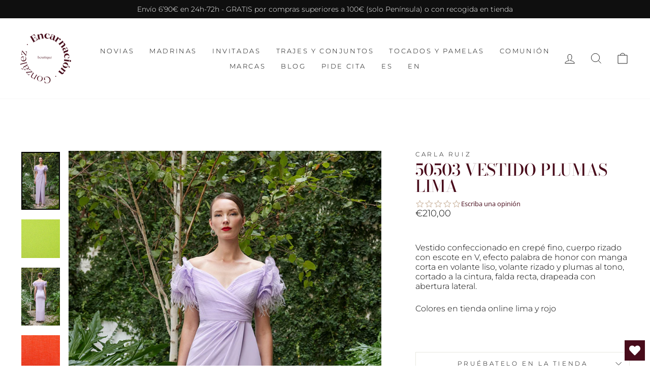

--- FILE ---
content_type: text/html; charset=utf-8
request_url: https://noviasencarnaciongonzalez.com/products/50503-vestido-plumas-lima
body_size: 106003
content:
<!doctype html>
<html class="no-js" lang="es" dir="ltr">
<head>







  <meta charset="utf-8">
  <meta http-equiv="X-UA-Compatible" content="IE=edge,chrome=1">
  <meta name="google-site-verification" content="3zeVVxUm10FdHuL3j1Yz7RlVWLDD6P53QIvn6U7Sneo" />
  <meta name="viewport" content="width=device-width,initial-scale=1">
  <meta name="theme-color" content="#490c1b">
  <link rel="canonical" href="https://noviasencarnaciongonzalez.com/products/50503-vestido-plumas-lima">
  <link rel="preconnect" href="https://cdn.shopify.com">
  <link rel="preconnect" href="https://fonts.shopifycdn.com">
  <link rel="dns-prefetch" href="https://productreviews.shopifycdn.com">
  <link rel="dns-prefetch" href="https://ajax.googleapis.com">
  <link rel="dns-prefetch" href="https://maps.googleapis.com">
  <link rel="dns-prefetch" href="https://maps.gstatic.com"><link rel="shortcut icon" href="//noviasencarnaciongonzalez.com/cdn/shop/files/Recurso_29_11566e1b-182c-43fc-b891-c9bc3b09ce49_32x32.png?v=1615812835" type="image/png" /><title>50503 VESTIDO PLUMAS LIMA
&ndash; Boutique Encarnacion Gonzalez
</title>
<meta name="description" content="Vestido confeccionado en crepé fino, cuerpo rizado con escote en V, efecto palabra de honor con manga corta en volante liso, volante rizado y plumas al tono, cortado a la cintura, falda recta, drapeada con abertura lateral. Colores en tienda online lima y rojo  "><meta property="og:site_name" content="Boutique Encarnacion Gonzalez">
  <meta property="og:url" content="https://noviasencarnaciongonzalez.com/products/50503-vestido-plumas-lima">
  <meta property="og:title" content="50503 VESTIDO PLUMAS LIMA">
  <meta property="og:type" content="product">
  <meta property="og:description" content="Vestido confeccionado en crepé fino, cuerpo rizado con escote en V, efecto palabra de honor con manga corta en volante liso, volante rizado y plumas al tono, cortado a la cintura, falda recta, drapeada con abertura lateral. Colores en tienda online lima y rojo  "><meta property="og:image" content="http://noviasencarnaciongonzalez.com/cdn/shop/files/Disenosintitulo_9_1.jpg?v=1705433862">
    <meta property="og:image:secure_url" content="https://noviasencarnaciongonzalez.com/cdn/shop/files/Disenosintitulo_9_1.jpg?v=1705433862">
    <meta property="og:image:width" content="1500">
    <meta property="og:image:height" content="2250"><meta name="twitter:site" content="@">
  <meta name="twitter:card" content="summary_large_image">
  <meta name="twitter:title" content="50503 VESTIDO PLUMAS LIMA">
  <meta name="twitter:description" content="Vestido confeccionado en crepé fino, cuerpo rizado con escote en V, efecto palabra de honor con manga corta en volante liso, volante rizado y plumas al tono, cortado a la cintura, falda recta, drapeada con abertura lateral. Colores en tienda online lima y rojo  ">
<style data-shopify>@font-face {
  font-family: "Bodoni Moda";
  font-weight: 500;
  font-style: normal;
  font-display: swap;
  src: url("//noviasencarnaciongonzalez.com/cdn/fonts/bodoni_moda/bodonimoda_n5.36d0da1db617c453fb46e8089790ab6dc72c2356.woff2") format("woff2"),
       url("//noviasencarnaciongonzalez.com/cdn/fonts/bodoni_moda/bodonimoda_n5.40f612bab009769f87511096f185d9228ad3baa3.woff") format("woff");
}

  @font-face {
  font-family: Montserrat;
  font-weight: 300;
  font-style: normal;
  font-display: swap;
  src: url("//noviasencarnaciongonzalez.com/cdn/fonts/montserrat/montserrat_n3.29e699231893fd243e1620595067294bb067ba2a.woff2") format("woff2"),
       url("//noviasencarnaciongonzalez.com/cdn/fonts/montserrat/montserrat_n3.64ed56f012a53c08a49d49bd7e0c8d2f46119150.woff") format("woff");
}


  @font-face {
  font-family: Montserrat;
  font-weight: 600;
  font-style: normal;
  font-display: swap;
  src: url("//noviasencarnaciongonzalez.com/cdn/fonts/montserrat/montserrat_n6.1326b3e84230700ef15b3a29fb520639977513e0.woff2") format("woff2"),
       url("//noviasencarnaciongonzalez.com/cdn/fonts/montserrat/montserrat_n6.652f051080eb14192330daceed8cd53dfdc5ead9.woff") format("woff");
}

  @font-face {
  font-family: Montserrat;
  font-weight: 300;
  font-style: italic;
  font-display: swap;
  src: url("//noviasencarnaciongonzalez.com/cdn/fonts/montserrat/montserrat_i3.9cfee8ab0b9b229ed9a7652dff7d786e45a01df2.woff2") format("woff2"),
       url("//noviasencarnaciongonzalez.com/cdn/fonts/montserrat/montserrat_i3.68df04ba4494b4612ed6f9bf46b6c06246fa2fa4.woff") format("woff");
}

  @font-face {
  font-family: Montserrat;
  font-weight: 600;
  font-style: italic;
  font-display: swap;
  src: url("//noviasencarnaciongonzalez.com/cdn/fonts/montserrat/montserrat_i6.e90155dd2f004112a61c0322d66d1f59dadfa84b.woff2") format("woff2"),
       url("//noviasencarnaciongonzalez.com/cdn/fonts/montserrat/montserrat_i6.41470518d8e9d7f1bcdd29a447c2397e5393943f.woff") format("woff");
}

</style><link href="//noviasencarnaciongonzalez.com/cdn/shop/t/2/assets/theme.css?v=166382337689690309591696956730" rel="stylesheet" type="text/css" media="all" />
<style data-shopify>:root {
    --typeHeaderPrimary: "Bodoni Moda";
    --typeHeaderFallback: serif;
    --typeHeaderSize: 38px;
    --typeHeaderWeight: 500;
    --typeHeaderLineHeight: 1;
    --typeHeaderSpacing: 0.0em;

    --typeBasePrimary:Montserrat;
    --typeBaseFallback:sans-serif;
    --typeBaseSize: 16px;
    --typeBaseWeight: 300;
    --typeBaseSpacing: 0.0em;
    --typeBaseLineHeight: 1.2;

    --typeCollectionTitle: 18px;

    --iconWeight: 2px;
    --iconLinecaps: miter;

    
      --buttonRadius: 0px;
    

    --colorGridOverlayOpacity: 0.1;
  }

  .placeholder-content {
    background-image: linear-gradient(100deg, #ffffff 40%, #f7f7f7 63%, #ffffff 79%);
  }</style><!-- THIS IS MY CUSTOM CSS -->

 <link href="//noviasencarnaciongonzalez.com/cdn/shop/t/2/assets/theme-custom.css?v=140482086574719073071627919652" rel="stylesheet" type="text/css" media="all" />

 <!-- END NEW CODE -->

  <script>
    document.documentElement.className = document.documentElement.className.replace('no-js', 'js');

    window.theme = window.theme || {};
    theme.routes = {
      home: "/",
      cart: "/cart.js",
      cartAdd: "/cart/add.js",
      cartChange: "/cart/change.js"
    };
    theme.strings = {
      soldOut: "Agotado",
      unavailable: "No disponible",
      stockLabel: "[count] en stock",
      willNotShipUntil: "Será enviado después [date]",
      willBeInStockAfter: "Estará disponible después [date]",
      waitingForStock: "Inventario en el camino",
      savePrice: "",
      cartEmpty: "Su carrito actualmente está vacío.",
      cartTermsConfirmation: "Debe aceptar los términos y condiciones de venta para pagar"
    };
    theme.settings = {
      dynamicVariantsEnable: true,
      dynamicVariantType: "button",
      cartType: "drawer",
      isCustomerTemplate: false,
      moneyFormat: "€{{amount_with_comma_separator}}",
      saveType: "dollar",
      recentlyViewedEnabled: false,
      predictiveSearch: true,
      predictiveSearchType: "product,article,page,collection",
      inventoryThreshold: 10,
      quickView: true,
      themeName: 'Impulse',
      themeVersion: "4.0.1"
    };
  </script>

  <script>window.performance && window.performance.mark && window.performance.mark('shopify.content_for_header.start');</script><meta name="facebook-domain-verification" content="sjaf23vlurjxa390bimx3229ou2spa">
<meta id="shopify-digital-wallet" name="shopify-digital-wallet" content="/54933586100/digital_wallets/dialog">
<link rel="alternate" hreflang="x-default" href="https://noviasencarnaciongonzalez.com/products/50503-vestido-plumas-lima">
<link rel="alternate" hreflang="es" href="https://noviasencarnaciongonzalez.com/products/50503-vestido-plumas-lima">
<link rel="alternate" hreflang="en" href="https://noviasencarnaciongonzalez.com/en/products/50503-vestido-plumas-lima">
<link rel="alternate" type="application/json+oembed" href="https://noviasencarnaciongonzalez.com/products/50503-vestido-plumas-lima.oembed">
<script async="async" src="/checkouts/internal/preloads.js?locale=es-ES"></script>
<script id="shopify-features" type="application/json">{"accessToken":"30a7719647769d32567b1801df9974a6","betas":["rich-media-storefront-analytics"],"domain":"noviasencarnaciongonzalez.com","predictiveSearch":true,"shopId":54933586100,"locale":"es"}</script>
<script>var Shopify = Shopify || {};
Shopify.shop = "boutique-encarnacion-gonzalez.myshopify.com";
Shopify.locale = "es";
Shopify.currency = {"active":"EUR","rate":"1.0"};
Shopify.country = "ES";
Shopify.theme = {"name":"Impulse-v4.0.1","id":120310104244,"schema_name":"Impulse","schema_version":"4.0.1","theme_store_id":null,"role":"main"};
Shopify.theme.handle = "null";
Shopify.theme.style = {"id":null,"handle":null};
Shopify.cdnHost = "noviasencarnaciongonzalez.com/cdn";
Shopify.routes = Shopify.routes || {};
Shopify.routes.root = "/";</script>
<script type="module">!function(o){(o.Shopify=o.Shopify||{}).modules=!0}(window);</script>
<script>!function(o){function n(){var o=[];function n(){o.push(Array.prototype.slice.apply(arguments))}return n.q=o,n}var t=o.Shopify=o.Shopify||{};t.loadFeatures=n(),t.autoloadFeatures=n()}(window);</script>
<script id="shop-js-analytics" type="application/json">{"pageType":"product"}</script>
<script defer="defer" async type="module" src="//noviasencarnaciongonzalez.com/cdn/shopifycloud/shop-js/modules/v2/client.init-shop-cart-sync_2Gr3Q33f.es.esm.js"></script>
<script defer="defer" async type="module" src="//noviasencarnaciongonzalez.com/cdn/shopifycloud/shop-js/modules/v2/chunk.common_noJfOIa7.esm.js"></script>
<script defer="defer" async type="module" src="//noviasencarnaciongonzalez.com/cdn/shopifycloud/shop-js/modules/v2/chunk.modal_Deo2FJQo.esm.js"></script>
<script type="module">
  await import("//noviasencarnaciongonzalez.com/cdn/shopifycloud/shop-js/modules/v2/client.init-shop-cart-sync_2Gr3Q33f.es.esm.js");
await import("//noviasencarnaciongonzalez.com/cdn/shopifycloud/shop-js/modules/v2/chunk.common_noJfOIa7.esm.js");
await import("//noviasencarnaciongonzalez.com/cdn/shopifycloud/shop-js/modules/v2/chunk.modal_Deo2FJQo.esm.js");

  window.Shopify.SignInWithShop?.initShopCartSync?.({"fedCMEnabled":true,"windoidEnabled":true});

</script>
<script>(function() {
  var isLoaded = false;
  function asyncLoad() {
    if (isLoaded) return;
    isLoaded = true;
    var urls = ["https:\/\/wishlisthero-assets.revampco.com\/store-front\/bundle2.js?shop=boutique-encarnacion-gonzalez.myshopify.com","https:\/\/instafeed.nfcube.com\/cdn\/3bac84f42e3c1813dcad587e8f755a41.js?shop=boutique-encarnacion-gonzalez.myshopify.com","https:\/\/plugin.brevo.com\/integrations\/api\/automation\/script?user_connection_id=619b568d1cddc164ef77f412\u0026ma-key=5we5mj2cmdan187pdb4x399v\u0026shop=boutique-encarnacion-gonzalez.myshopify.com","https:\/\/plugin.brevo.com\/integrations\/api\/sy\/cart_tracking\/script?user_connection_id=619b568d1cddc164ef77f412\u0026ma-key=5we5mj2cmdan187pdb4x399v\u0026shop=boutique-encarnacion-gonzalez.myshopify.com","https:\/\/cdn.shopify.com\/s\/files\/1\/0549\/3358\/6100\/t\/2\/assets\/globo.swatch.init.js?shop=boutique-encarnacion-gonzalez.myshopify.com","https:\/\/cdn.shopify.com\/s\/files\/1\/0549\/3358\/6100\/t\/2\/assets\/globo.swatch.init.js?shop=boutique-encarnacion-gonzalez.myshopify.com","https:\/\/cdn.shopify.com\/s\/files\/1\/0549\/3358\/6100\/t\/2\/assets\/globo.swatch.init.js?shop=boutique-encarnacion-gonzalez.myshopify.com","https:\/\/cdn.shopify.com\/s\/files\/1\/0549\/3358\/6100\/t\/2\/assets\/globo.swatch.init.js?shop=boutique-encarnacion-gonzalez.myshopify.com","https:\/\/cdn.shopify.com\/s\/files\/1\/0549\/3358\/6100\/t\/2\/assets\/globorequestforquote_init.min.js?shop=boutique-encarnacion-gonzalez.myshopify.com","https:\/\/cdn.shopify.com\/s\/files\/1\/0549\/3358\/6100\/t\/2\/assets\/globo.swatch.init.js?shop=boutique-encarnacion-gonzalez.myshopify.com","https:\/\/cdn.shopify.com\/s\/files\/1\/0549\/3358\/6100\/t\/2\/assets\/globo.swatch.init.js?shop=boutique-encarnacion-gonzalez.myshopify.com","https:\/\/cdn.shopify.com\/s\/files\/1\/0549\/3358\/6100\/t\/2\/assets\/globo.swatch.init.js?shop=boutique-encarnacion-gonzalez.myshopify.com"];
    for (var i = 0; i < urls.length; i++) {
      var s = document.createElement('script');
      s.type = 'text/javascript';
      s.async = true;
      s.src = urls[i];
      var x = document.getElementsByTagName('script')[0];
      x.parentNode.insertBefore(s, x);
    }
  };
  if(window.attachEvent) {
    window.attachEvent('onload', asyncLoad);
  } else {
    window.addEventListener('load', asyncLoad, false);
  }
})();</script>
<script id="__st">var __st={"a":54933586100,"offset":3600,"reqid":"6a31ed8e-b0ff-453f-b981-94aff9f6f5d2-1769323953","pageurl":"noviasencarnaciongonzalez.com\/products\/50503-vestido-plumas-lima","u":"ebcbc41bcf0e","p":"product","rtyp":"product","rid":8810275012941};</script>
<script>window.ShopifyPaypalV4VisibilityTracking = true;</script>
<script id="captcha-bootstrap">!function(){'use strict';const t='contact',e='account',n='new_comment',o=[[t,t],['blogs',n],['comments',n],[t,'customer']],c=[[e,'customer_login'],[e,'guest_login'],[e,'recover_customer_password'],[e,'create_customer']],r=t=>t.map((([t,e])=>`form[action*='/${t}']:not([data-nocaptcha='true']) input[name='form_type'][value='${e}']`)).join(','),a=t=>()=>t?[...document.querySelectorAll(t)].map((t=>t.form)):[];function s(){const t=[...o],e=r(t);return a(e)}const i='password',u='form_key',d=['recaptcha-v3-token','g-recaptcha-response','h-captcha-response',i],f=()=>{try{return window.sessionStorage}catch{return}},m='__shopify_v',_=t=>t.elements[u];function p(t,e,n=!1){try{const o=window.sessionStorage,c=JSON.parse(o.getItem(e)),{data:r}=function(t){const{data:e,action:n}=t;return t[m]||n?{data:e,action:n}:{data:t,action:n}}(c);for(const[e,n]of Object.entries(r))t.elements[e]&&(t.elements[e].value=n);n&&o.removeItem(e)}catch(o){console.error('form repopulation failed',{error:o})}}const l='form_type',E='cptcha';function T(t){t.dataset[E]=!0}const w=window,h=w.document,L='Shopify',v='ce_forms',y='captcha';let A=!1;((t,e)=>{const n=(g='f06e6c50-85a8-45c8-87d0-21a2b65856fe',I='https://cdn.shopify.com/shopifycloud/storefront-forms-hcaptcha/ce_storefront_forms_captcha_hcaptcha.v1.5.2.iife.js',D={infoText:'Protegido por hCaptcha',privacyText:'Privacidad',termsText:'Términos'},(t,e,n)=>{const o=w[L][v],c=o.bindForm;if(c)return c(t,g,e,D).then(n);var r;o.q.push([[t,g,e,D],n]),r=I,A||(h.body.append(Object.assign(h.createElement('script'),{id:'captcha-provider',async:!0,src:r})),A=!0)});var g,I,D;w[L]=w[L]||{},w[L][v]=w[L][v]||{},w[L][v].q=[],w[L][y]=w[L][y]||{},w[L][y].protect=function(t,e){n(t,void 0,e),T(t)},Object.freeze(w[L][y]),function(t,e,n,w,h,L){const[v,y,A,g]=function(t,e,n){const i=e?o:[],u=t?c:[],d=[...i,...u],f=r(d),m=r(i),_=r(d.filter((([t,e])=>n.includes(e))));return[a(f),a(m),a(_),s()]}(w,h,L),I=t=>{const e=t.target;return e instanceof HTMLFormElement?e:e&&e.form},D=t=>v().includes(t);t.addEventListener('submit',(t=>{const e=I(t);if(!e)return;const n=D(e)&&!e.dataset.hcaptchaBound&&!e.dataset.recaptchaBound,o=_(e),c=g().includes(e)&&(!o||!o.value);(n||c)&&t.preventDefault(),c&&!n&&(function(t){try{if(!f())return;!function(t){const e=f();if(!e)return;const n=_(t);if(!n)return;const o=n.value;o&&e.removeItem(o)}(t);const e=Array.from(Array(32),(()=>Math.random().toString(36)[2])).join('');!function(t,e){_(t)||t.append(Object.assign(document.createElement('input'),{type:'hidden',name:u})),t.elements[u].value=e}(t,e),function(t,e){const n=f();if(!n)return;const o=[...t.querySelectorAll(`input[type='${i}']`)].map((({name:t})=>t)),c=[...d,...o],r={};for(const[a,s]of new FormData(t).entries())c.includes(a)||(r[a]=s);n.setItem(e,JSON.stringify({[m]:1,action:t.action,data:r}))}(t,e)}catch(e){console.error('failed to persist form',e)}}(e),e.submit())}));const S=(t,e)=>{t&&!t.dataset[E]&&(n(t,e.some((e=>e===t))),T(t))};for(const o of['focusin','change'])t.addEventListener(o,(t=>{const e=I(t);D(e)&&S(e,y())}));const B=e.get('form_key'),M=e.get(l),P=B&&M;t.addEventListener('DOMContentLoaded',(()=>{const t=y();if(P)for(const e of t)e.elements[l].value===M&&p(e,B);[...new Set([...A(),...v().filter((t=>'true'===t.dataset.shopifyCaptcha))])].forEach((e=>S(e,t)))}))}(h,new URLSearchParams(w.location.search),n,t,e,['guest_login'])})(!0,!0)}();</script>
<script integrity="sha256-4kQ18oKyAcykRKYeNunJcIwy7WH5gtpwJnB7kiuLZ1E=" data-source-attribution="shopify.loadfeatures" defer="defer" src="//noviasencarnaciongonzalez.com/cdn/shopifycloud/storefront/assets/storefront/load_feature-a0a9edcb.js" crossorigin="anonymous"></script>
<script data-source-attribution="shopify.dynamic_checkout.dynamic.init">var Shopify=Shopify||{};Shopify.PaymentButton=Shopify.PaymentButton||{isStorefrontPortableWallets:!0,init:function(){window.Shopify.PaymentButton.init=function(){};var t=document.createElement("script");t.src="https://noviasencarnaciongonzalez.com/cdn/shopifycloud/portable-wallets/latest/portable-wallets.es.js",t.type="module",document.head.appendChild(t)}};
</script>
<script data-source-attribution="shopify.dynamic_checkout.buyer_consent">
  function portableWalletsHideBuyerConsent(e){var t=document.getElementById("shopify-buyer-consent"),n=document.getElementById("shopify-subscription-policy-button");t&&n&&(t.classList.add("hidden"),t.setAttribute("aria-hidden","true"),n.removeEventListener("click",e))}function portableWalletsShowBuyerConsent(e){var t=document.getElementById("shopify-buyer-consent"),n=document.getElementById("shopify-subscription-policy-button");t&&n&&(t.classList.remove("hidden"),t.removeAttribute("aria-hidden"),n.addEventListener("click",e))}window.Shopify?.PaymentButton&&(window.Shopify.PaymentButton.hideBuyerConsent=portableWalletsHideBuyerConsent,window.Shopify.PaymentButton.showBuyerConsent=portableWalletsShowBuyerConsent);
</script>
<script>
  function portableWalletsCleanup(e){e&&e.src&&console.error("Failed to load portable wallets script "+e.src);var t=document.querySelectorAll("shopify-accelerated-checkout .shopify-payment-button__skeleton, shopify-accelerated-checkout-cart .wallet-cart-button__skeleton"),e=document.getElementById("shopify-buyer-consent");for(let e=0;e<t.length;e++)t[e].remove();e&&e.remove()}function portableWalletsNotLoadedAsModule(e){e instanceof ErrorEvent&&"string"==typeof e.message&&e.message.includes("import.meta")&&"string"==typeof e.filename&&e.filename.includes("portable-wallets")&&(window.removeEventListener("error",portableWalletsNotLoadedAsModule),window.Shopify.PaymentButton.failedToLoad=e,"loading"===document.readyState?document.addEventListener("DOMContentLoaded",window.Shopify.PaymentButton.init):window.Shopify.PaymentButton.init())}window.addEventListener("error",portableWalletsNotLoadedAsModule);
</script>

<script type="module" src="https://noviasencarnaciongonzalez.com/cdn/shopifycloud/portable-wallets/latest/portable-wallets.es.js" onError="portableWalletsCleanup(this)" crossorigin="anonymous"></script>
<script nomodule>
  document.addEventListener("DOMContentLoaded", portableWalletsCleanup);
</script>

<link id="shopify-accelerated-checkout-styles" rel="stylesheet" media="screen" href="https://noviasencarnaciongonzalez.com/cdn/shopifycloud/portable-wallets/latest/accelerated-checkout-backwards-compat.css" crossorigin="anonymous">
<style id="shopify-accelerated-checkout-cart">
        #shopify-buyer-consent {
  margin-top: 1em;
  display: inline-block;
  width: 100%;
}

#shopify-buyer-consent.hidden {
  display: none;
}

#shopify-subscription-policy-button {
  background: none;
  border: none;
  padding: 0;
  text-decoration: underline;
  font-size: inherit;
  cursor: pointer;
}

#shopify-subscription-policy-button::before {
  box-shadow: none;
}

      </style>

<script>window.performance && window.performance.mark && window.performance.mark('shopify.content_for_header.end');</script><meta name="format-detection" content="telephone=no">
<meta name="format-detection" content="date=no">
<meta name="format-detection" content="address=no">
<link href="//noviasencarnaciongonzalez.com/cdn/shop/t/2/assets/globo.swatch.css?v=23237775268943339301642506089" rel="stylesheet" type="text/css" media="all" /><script>
  window.Globo      = window.Globo || {};
  Globo.moneyFormat = "€{{amount_with_comma_separator}}";
  Globo.GloboMoneyFormat = "€{{amount_with_comma_separator}}";
  Globo.shopCurrency = "EUR";
  Globo.assetsUrl = "//noviasencarnaciongonzalez.com/cdn/shop/t/2/assets/";
  Globo.filesUrl = "//noviasencarnaciongonzalez.com/cdn/shop/files/";
  var GSCollection = GSCollection || {};
    var GloboSwatchConfig = {
        page: "product",
        shop: {
        name: "Boutique Encarnacion Gonzalez",
        url: "https://noviasencarnaciongonzalez.com",
        domain: "boutique-encarnacion-gonzalez.myshopify.com",
        themeStoreId: "",
        themeName: "Impulse-v4.0.1",
        themeVersion: "4.0.1",
        },
                product: {"id":8810275012941,"title":"50503 VESTIDO PLUMAS LIMA","handle":"50503-vestido-plumas-lima","description":"\u003cp\u003eVestido confeccionado en crepé fino, cuerpo rizado con escote en V, efecto palabra de honor con manga corta en volante liso, volante rizado y plumas al tono, cortado a la cintura, falda recta, drapeada con abertura lateral.\u003c\/p\u003e\n\u003cp\u003eColores en tienda online lima y rojo\u003c\/p\u003e\n\u003cp\u003e \u003c\/p\u003e","published_at":"2024-01-17T12:34:03+01:00","created_at":"2024-01-16T20:37:39+01:00","vendor":"CARLA RUIZ","type":"","tags":[],"price":21000,"price_min":21000,"price_max":21000,"available":true,"price_varies":false,"compare_at_price":null,"compare_at_price_min":0,"compare_at_price_max":0,"compare_at_price_varies":false,"variants":[{"id":48033274790221,"title":"38 \/ LIMA","option1":"38","option2":"LIMA","option3":null,"sku":"","requires_shipping":true,"taxable":true,"featured_image":null,"available":false,"name":"50503 VESTIDO PLUMAS LIMA - 38 \/ LIMA","public_title":"38 \/ LIMA","options":["38","LIMA"],"price":21000,"weight":0,"compare_at_price":null,"inventory_management":"shopify","barcode":"","requires_selling_plan":false,"selling_plan_allocations":[]},{"id":48033274822989,"title":"38 \/ ROJO","option1":"38","option2":"ROJO","option3":null,"sku":"","requires_shipping":true,"taxable":true,"featured_image":null,"available":true,"name":"50503 VESTIDO PLUMAS LIMA - 38 \/ ROJO","public_title":"38 \/ ROJO","options":["38","ROJO"],"price":21000,"weight":0,"compare_at_price":null,"inventory_management":"shopify","barcode":"","requires_selling_plan":false,"selling_plan_allocations":[]},{"id":48033274855757,"title":"40 \/ LIMA","option1":"40","option2":"LIMA","option3":null,"sku":"","requires_shipping":true,"taxable":true,"featured_image":null,"available":false,"name":"50503 VESTIDO PLUMAS LIMA - 40 \/ LIMA","public_title":"40 \/ LIMA","options":["40","LIMA"],"price":21000,"weight":0,"compare_at_price":null,"inventory_management":"shopify","barcode":"","requires_selling_plan":false,"selling_plan_allocations":[]},{"id":48033274888525,"title":"40 \/ ROJO","option1":"40","option2":"ROJO","option3":null,"sku":"","requires_shipping":true,"taxable":true,"featured_image":null,"available":true,"name":"50503 VESTIDO PLUMAS LIMA - 40 \/ ROJO","public_title":"40 \/ ROJO","options":["40","ROJO"],"price":21000,"weight":0,"compare_at_price":null,"inventory_management":"shopify","barcode":"","requires_selling_plan":false,"selling_plan_allocations":[]},{"id":48033274921293,"title":"42 \/ LIMA","option1":"42","option2":"LIMA","option3":null,"sku":"","requires_shipping":true,"taxable":true,"featured_image":null,"available":false,"name":"50503 VESTIDO PLUMAS LIMA - 42 \/ LIMA","public_title":"42 \/ LIMA","options":["42","LIMA"],"price":21000,"weight":0,"compare_at_price":null,"inventory_management":"shopify","barcode":"","requires_selling_plan":false,"selling_plan_allocations":[]},{"id":48033274954061,"title":"42 \/ ROJO","option1":"42","option2":"ROJO","option3":null,"sku":"","requires_shipping":true,"taxable":true,"featured_image":null,"available":true,"name":"50503 VESTIDO PLUMAS LIMA - 42 \/ ROJO","public_title":"42 \/ ROJO","options":["42","ROJO"],"price":21000,"weight":0,"compare_at_price":null,"inventory_management":"shopify","barcode":"","requires_selling_plan":false,"selling_plan_allocations":[]},{"id":48033274986829,"title":"44 \/ LIMA","option1":"44","option2":"LIMA","option3":null,"sku":"","requires_shipping":true,"taxable":true,"featured_image":null,"available":false,"name":"50503 VESTIDO PLUMAS LIMA - 44 \/ LIMA","public_title":"44 \/ LIMA","options":["44","LIMA"],"price":21000,"weight":0,"compare_at_price":null,"inventory_management":"shopify","barcode":"","requires_selling_plan":false,"selling_plan_allocations":[]},{"id":48033275019597,"title":"44 \/ ROJO","option1":"44","option2":"ROJO","option3":null,"sku":"","requires_shipping":true,"taxable":true,"featured_image":null,"available":false,"name":"50503 VESTIDO PLUMAS LIMA - 44 \/ ROJO","public_title":"44 \/ ROJO","options":["44","ROJO"],"price":21000,"weight":0,"compare_at_price":null,"inventory_management":"shopify","barcode":"","requires_selling_plan":false,"selling_plan_allocations":[]}],"images":["\/\/noviasencarnaciongonzalez.com\/cdn\/shop\/files\/Disenosintitulo_9_1.jpg?v=1705433862","\/\/noviasencarnaciongonzalez.com\/cdn\/shop\/files\/descarga.jpg?v=1705433861","\/\/noviasencarnaciongonzalez.com\/cdn\/shop\/files\/Disenosintitulo_11_1.jpg?v=1705433863","\/\/noviasencarnaciongonzalez.com\/cdn\/shop\/files\/descarga_1.jpg?v=1705433861","\/\/noviasencarnaciongonzalez.com\/cdn\/shop\/files\/Disenosintitulo_10_1.jpg?v=1705433862","\/\/noviasencarnaciongonzalez.com\/cdn\/shop\/files\/Disenosintitulo_37_0dc23f04-2aef-4c70-8ae3-ec28aa41be4f.jpg?v=1706111382"],"featured_image":"\/\/noviasencarnaciongonzalez.com\/cdn\/shop\/files\/Disenosintitulo_9_1.jpg?v=1705433862","options":["TALLA","Color"],"media":[{"alt":null,"id":47059923173709,"position":1,"preview_image":{"aspect_ratio":0.667,"height":2250,"width":1500,"src":"\/\/noviasencarnaciongonzalez.com\/cdn\/shop\/files\/Disenosintitulo_9_1.jpg?v=1705433862"},"aspect_ratio":0.667,"height":2250,"media_type":"image","src":"\/\/noviasencarnaciongonzalez.com\/cdn\/shop\/files\/Disenosintitulo_9_1.jpg?v=1705433862","width":1500},{"alt":null,"id":47059923206477,"position":2,"preview_image":{"aspect_ratio":1.0,"height":200,"width":200,"src":"\/\/noviasencarnaciongonzalez.com\/cdn\/shop\/files\/descarga.jpg?v=1705433861"},"aspect_ratio":1.0,"height":200,"media_type":"image","src":"\/\/noviasencarnaciongonzalez.com\/cdn\/shop\/files\/descarga.jpg?v=1705433861","width":200},{"alt":null,"id":47059923239245,"position":3,"preview_image":{"aspect_ratio":0.667,"height":2250,"width":1500,"src":"\/\/noviasencarnaciongonzalez.com\/cdn\/shop\/files\/Disenosintitulo_11_1.jpg?v=1705433863"},"aspect_ratio":0.667,"height":2250,"media_type":"image","src":"\/\/noviasencarnaciongonzalez.com\/cdn\/shop\/files\/Disenosintitulo_11_1.jpg?v=1705433863","width":1500},{"alt":null,"id":47059923272013,"position":4,"preview_image":{"aspect_ratio":1.0,"height":200,"width":200,"src":"\/\/noviasencarnaciongonzalez.com\/cdn\/shop\/files\/descarga_1.jpg?v=1705433861"},"aspect_ratio":1.0,"height":200,"media_type":"image","src":"\/\/noviasencarnaciongonzalez.com\/cdn\/shop\/files\/descarga_1.jpg?v=1705433861","width":200},{"alt":null,"id":47059923304781,"position":5,"preview_image":{"aspect_ratio":0.667,"height":2250,"width":1500,"src":"\/\/noviasencarnaciongonzalez.com\/cdn\/shop\/files\/Disenosintitulo_10_1.jpg?v=1705433862"},"aspect_ratio":0.667,"height":2250,"media_type":"image","src":"\/\/noviasencarnaciongonzalez.com\/cdn\/shop\/files\/Disenosintitulo_10_1.jpg?v=1705433862","width":1500},{"alt":null,"id":47214314225997,"position":6,"preview_image":{"aspect_ratio":0.667,"height":2250,"width":1500,"src":"\/\/noviasencarnaciongonzalez.com\/cdn\/shop\/files\/Disenosintitulo_37_0dc23f04-2aef-4c70-8ae3-ec28aa41be4f.jpg?v=1706111382"},"aspect_ratio":0.667,"height":2250,"media_type":"image","src":"\/\/noviasencarnaciongonzalez.com\/cdn\/shop\/files\/Disenosintitulo_37_0dc23f04-2aef-4c70-8ae3-ec28aa41be4f.jpg?v=1706111382","width":1500}],"requires_selling_plan":false,"selling_plan_groups":[],"content":"\u003cp\u003eVestido confeccionado en crepé fino, cuerpo rizado con escote en V, efecto palabra de honor con manga corta en volante liso, volante rizado y plumas al tono, cortado a la cintura, falda recta, drapeada con abertura lateral.\u003c\/p\u003e\n\u003cp\u003eColores en tienda online lima y rojo\u003c\/p\u003e\n\u003cp\u003e \u003c\/p\u003e"},
        curVariant: {"id":48033274822989,"title":"38 \/ ROJO","option1":"38","option2":"ROJO","option3":null,"sku":"","requires_shipping":true,"taxable":true,"featured_image":null,"available":true,"name":"50503 VESTIDO PLUMAS LIMA - 38 \/ ROJO","public_title":"38 \/ ROJO","options":["38","ROJO"],"price":21000,"weight":0,"compare_at_price":null,"inventory_management":"shopify","barcode":"","requires_selling_plan":false,"selling_plan_allocations":[]},
            }
    
  GloboSwatchConfig.curVariant.inventory_quantity = 1  
  GloboSwatchConfig.product.variants[0].inventory_quantity = 0  
  GloboSwatchConfig.product.variants[1].inventory_quantity = 1  
  GloboSwatchConfig.product.variants[2].inventory_quantity = 0  
  GloboSwatchConfig.product.variants[3].inventory_quantity = 1  
  GloboSwatchConfig.product.variants[4].inventory_quantity = 0  
  GloboSwatchConfig.product.variants[5].inventory_quantity = 1  
  GloboSwatchConfig.product.variants[6].inventory_quantity = 0  
  GloboSwatchConfig.product.variants[7].inventory_quantity = 0  

</script>
<script src=//noviasencarnaciongonzalez.com/cdn/shop/t/2/assets/globo.swatch.data.min.js?v=23349817712019906801642509902 ></script>
<script id="globoSwatchProductDetail" type="template/html">

{% assign variant_size = product.variants | size %}
{% if configs.show_one_variant %}
{% assign allow_show_one = 0 %}
{% else %}
{% assign allow_show_one = 1 %}
{% endif %}
{% if variant_size > allow_show_one %}

{% assign swatch_shape = configs.style_product_page_swatch.swatch_shape %}
{% if swatch_shape == "circle" %}
{% assign class_swatch_shape = "globo-detail-style-circle" %}
{% elsif swatch_shape == "square" %}
{% assign class_swatch_shape = "globo-detail-style-square" %}
{% endif %}

{% assign swatch_size = configs.style_product_page_swatch.swatch_size %}
{% if swatch_size == "small" %}
{% assign class_swatch_size = "globo-detail-size-small" %}
{% elsif swatch_size == "medium" %}
{% assign class_swatch_size = "globo-detail-size-medium" %}
{% elsif swatch_size == "large" %}
{% assign class_swatch_size = "globo-detail-size-large" %}
{% endif %}

{% assign border_style = configs.style_product_page_swatch.border_style %}
{% if border_style == "none" %}
{% assign class_border_style = "globo-detail-border-style-none" %}
{% elsif border_style == "single" %}
{% assign class_border_style = "globo-detail-border-style-single" %}
{% elsif border_style == "double" %}
{% assign class_border_style = "globo-detail-border-style-double" %}
{% endif %}

{% assign hover_effects = configs.style_product_page_swatch.hover_effects.background %}
{% if hover_effects == "no effect" %}
{% assign class_hover_effects = "globo-detail-hover-effects-none" %}
{% elsif hover_effects == "add glow" %}
{% assign class_hover_effects = "globo-detail-border-effects-glow" %}
{% elsif hover_effects == "add shadow" %}
{% assign class_hover_effects = "globo-detail-border-effects-shadow" %}
{% endif %}

{% assign hover_effects_zoom = configs.style_product_page_swatch.hover_effects.zoom_image %}
{% if hover_effects_zoom == "zoom" %}
{% assign class_hover_effects_zoom = "globo-detail-hover-effects-zoom" %}
{% endif %}

{% assign size_change = configs.style_product_page_swatch.hover_effects.size_change %}
{% if size_change == "reduce size" %}
{% assign class_size_change = "globo-detail-hover-size_change-reduce" %}
{% elsif size_change == "increase size" %}
{% assign class_size_change = "globo-detail-hover-size_change-increase" %}
{% endif %}

{% assign button_corner = configs.style_product_page_button.button_corner %}
{% if button_corner == "rounded" %}
{% assign class_button_corner = "globo-detail-button-style-rounded" %}
{% endif %}

{% assign button_size = configs.style_product_page_button.button_size %}
{% if button_size == "small" %}
{% assign class_button_size = "globo-detail-button-size-small" %}
{% elsif button_size == "medium" %}
{% assign class_button_size = "globo-detail-button-size-medium" %}
{% elsif button_size == "large" %}
{% assign class_button_size = "globo-detail-button-size-large" %}
{% endif %}

{% assign text_style = configs.style_product_page_button.text_style %}
{% if text_style == "lowercase" %}
{% assign class_text_style = "globo-detail-text-style-lowercase" %}
{% elsif text_style == "uppercase" %}
{% assign class_text_style = "globo-detail-text-style-uppercase" %}
{% endif %}

{% assign hover_effects_button = configs.style_product_page_button.hover_effects.background %}
{% if hover_effects_button == "add glow" %}
{% assign class_hover_effects_button = "globo-detail-button-effects-glow" %}
{% elsif hover_effects_button == "add shadow" %}
{% assign class_hover_effects_button = "globo-detail-button-effects-shadow" %}
{% endif %}

{% assign stylesoldout = configs.styleSoldout %}
{% if stylesoldout == "hide" %}
{% assign class_stylesoldout = "globo-sold-out-hide" %}
{% elsif stylesoldout == "opacity" %}
{% assign class_stylesoldout = "globo-sold-out-opacity" %}
{% elsif stylesoldout == "cross out" %}
{% assign class_stylesoldout = "globo-sold-out-cross-out" %}
{% endif %}

{% assign alignContent = configs.align_content %}
{% if alignContent == "left" %}
{% assign class_alignContent = "globo-align-content-left" %}
{% elsif alignContent == "center" %}
{% assign class_alignContent = "globo-align-content-center" %}
{% elsif alignContent == "right" %}
{% assign class_alignContent = "globo-align-content-right" %}
{% endif %}

{% assign first_available_variant = false %}
{% for variant in product.variants %}
{% if !first_available_variant and variant.available %}{% assign first_available_variant = variant %}{% endif %}
{% endfor %}
{% unless first_available_variant %}{% assign first_available_variant = product.variants[0] %}{% endunless %}
<div class="{{ class_alignContent }}">
  <div class="globo-product-swatch-price" style="display: none;">
    <span class="gsw-product_price-container">
      <span class="globo-cs-product_price">{{first_available_variant.price | money }}</span>
      <span class="globo-cs-product_oldprice">{% if first_available_variant.compare_at_price > first_available_variant.price %}{{first_available_variant.compare_at_price | money }}{% endif %}</span>
    </span>
  </div>
  <ul class="globo-swatch-detail-lists-price" style="display: none;">
    {% for variant in product.variants %}
    <li data-value="{{ variant.id }}"><span class="gw-li-price">{{ variant.price | money }}</span> {% if variant.compare_at_price > variant.price %}<span class="gw-li-compareprice">{{ variant.compare_at_price | money }}</span>{% endif %}</li>
    {% endfor %}
  </ul>
  <div class="globo-swatch-list">
    {% assign option_index = 0 %}
    {% for option in product.options %}
    {% assign is_color = false %}
    {% assign option_index = forloop.index0 %}
    {% assign displayStyle = configs.displayStyles[option] %}
    {% assign sortOption = configs.listOrderOptions[option] %}
    {% if option != "Title" %}
    <div class="swatch--gl clearfix" data-option-index="{{ option_index }}" {% if configs.sortOption %}data-order="{{ sortOption }}"{% endif %}>
      {% assign values = "" %}
      {% assign values_available = "" %}
      {% if displayStyle == 1 %}
      <label for="pa_{{ option | handleize }}" class="name-option">{{ option }}</label>
      <ul class="value g-variant-color-detail">
        {% for variant in product.variants %}
        {% assign value_available = variant.options[option_index] %}
        {% unless values_available contains value_available or variant.available == false %}
        {% assign values_available = values_available | append: "," | append: value_available %}
        {% assign values_available = values_available | split: "," %}
        {% endunless %}
        {% endfor %}
        
        {% for variant in product.variants %}
        {% assign value = variant.options[option_index] %}
        {% assign option_value = option | append: "-" | append: value %}
        {% unless values contains value %}
        {% assign values = values | append: "," | append: value %}
        {% assign values = values | split: "," %}
        <li class="select-option {{ class_stylesoldout }} {% if values_available contains value %}available{% else %}globo-out-of-stock{% endif %}" data-attribute="pa_{{ value | handleize }}" data-value="{{ value | escape }}">
          <input id="swatch-detail-{{ variant.id }}-{{ option_index }}-{{ value | handle }}" data-variantId="{{ variant.id }}" type="radio" name="option-globo-{{ option_index }}" value="{{ value | escape }}" {% if configs.enableMandatory == false %}{% if forloop.first %} checked{% endif %}{% else %}required{% endif %} />
          <label title="{{ value }}" for="swatch-detail-{{ variant.id }}-{{ option_index }}-{{ value | handle }}"
                 class="swatch-anchor swatch-other
                        {% if configs.displaySelectType[option_value] == 3 or configs.displaySelectType[option_value] == 4 %}{{ class_hover_effects_zoom }}{% endif %}
                        {% if configs.displaySelectType[option_value] >= 1 and configs.displaySelectType[option_value] <= 4 %}{% if configs.displayColors[option_value] or configs.displayColorsImage[option_value] %}globo-border-color-swatch {{ class_swatch_shape }} {{ class_swatch_size }} {{ class_border_style }} {{ class_hover_effects }} {{ class_size_change }}{% else %} globo-style--button {{ class_button_corner }} {{ class_button_size }} {{ class_text_style }} {{ class_hover_effects_button }}{% endif %}
                        {% endif %}"
                 style="display: block;
                        {% if configs.displayColors[option_value] %}background-color: {{ configs.displayColors[option_value] }}; font-size: 0;
                        {% if configs.displaySelectType[option_value] == 2 %}{% if configs.displayColors2[option_value] %}background: linear-gradient( -45deg, {{ configs.displayColors2[option_value] }} 50%, {{ configs.displayColors[option_value] }} 50% );{% endif %}{% endif %}{% endif %}
                        {% if configs.displaySelectType[option_value] == 3 or configs.displaySelectType[option_value] == 4 %}{% if configs.displayColorsImage[option_value] or configs.displayColorsImageUrl[option_value] %}font-size: 0; background-size: contain; background-position: center; background-repeat: no-repeat;{% endif %}{% endif %}
                        {% if configs.displaySelectType[option_value] == 3 %}{% if configs.displayColorsImage[option_value] %}background-image: url({{ configs.displayColorsImage[option_value] | asset_url  | img_url: "200x" | replace: "\"", ""}});{% endif %}{% endif %}
                        {% if configs.displaySelectType[option_value] == 4 %}{% if configs.displayColorsImageUrl[option_value] %}background-image: url({{ configs.displayColorsImageUrl[option_value] | asset_url  | img_url: "200x" | replace: "\"", ""}});{% endif %}{% endif %}"
                 data-option-value="{{configs.displaySelectType[option_value]}}">
            <span class="attr-title-hover">{{ value | escape }}</span>
            {{ value }}
          </label>
        </li>
        {% endunless %}
        {% endfor %}
      </ul>
      {% elsif displayStyle == 2 %}
      <label for="pa_{{ option | handleize }}" class="name-option">{{ option }}</label>
      <ul class="value g-variant-color-detail">
        {% for variant in product.variants %}
        {% assign value_available = variant.options[option_index] %}
        {% unless values_available contains value_available or variant.available == false %}
        {% assign values_available = values_available | append: "," | append: value_available %}
        {% assign values_available = values_available | split: "," %}
        {% endunless %}
        {% endfor %}
        
        {% for variant in product.variants %}
        {% assign value = variant.options[option_index] %}
        {% unless values contains value %}
        {% assign values = values | append: "," | append: value %}
        {% assign values = values | split: "," %}
        <li class="select-option {{ class_stylesoldout }} {% if values_available contains value %}available{% else %}globo-out-of-stock{% endif %}" data-attribute="pa_{{ value | handleize }}" data-value="{{ value | escape }}" {% if variant.featured_image.src %}data-image={{ variant.featured_image.src | img_url:"1024x1024" }}{% endif %}>
          <input id="swatch-detail-{{ variant.id }}-{{ option_index }}-{{ value | handle }}" data-variantId="{{ variant.id }}" type="radio" name="option-globo-{{ option_index }}" value="{{ value | escape }}" {% if configs.enableMandatory == false %}{% if forloop.first %} checked{% endif %}{% else %}required{% endif %} />
          <label title="{{ value }}" for="swatch-detail-{{ variant.id }}-{{ option_index }}-{{ value | handle }}" class="swatch-anchor swatch-other globo-border-color-swatch {{ class_swatch_shape }} {{ class_swatch_size }} {{ class_border_style }} {{ class_hover_effects }} {{ class_hover_effects_zoom }} {{ class_size_change }}" {% if variant.featured_image.src %}style="display: block; background-size: contain; background-position: center; background-repeat: no-repeat; background-image: url({{ variant.featured_image.src | img_url:"200x" }});"{% endif %}>
            <span class="attr-title-hover">{{ value | escape }}</span>
          </label>
        </li>
        {% endunless %}
        {% endfor %}
      </ul>
      {% elsif displayStyle == 3 %}
      <label for="pa_{{ option | handleize }}" class="name-option">{{ option }}</label>
      <ul class="value">
        {% for variant in product.variants %}
        {% assign value_available = variant.options[option_index] %}
        {% unless values_available contains value_available or variant.available == false %}
        {% assign values_available = values_available | append: "," | append: value_available %}
        {% assign values_available = values_available | split: "," %}
        {% endunless %}
        {% endfor %}
        
        {% for variant in product.variants %}
        {% assign value = variant.options[option_index] %}
        {% unless values contains value %}
        {% assign values = values | append: "," | append: value %}
        {% assign values = values | split: "," %}
        <li class="select-option {{ class_stylesoldout }} {% if values_available contains value %}available{% else %}globo-out-of-stock{% endif %}" data-attribute="pa_{{ value | handleize }}" data-value="{{ value | escape }}">
          <input id="swatch-detail-{{ variant.id }}-{{ option_index }}-{{ value | handle }}" data-variantId="{{ variant.id }}" type="radio" name="option-globo-{{ option_index }}" value="{{ value | escape }}"  {% if configs.enableMandatory == false %}{% if forloop.first %} checked{% endif %}{% else %}required{% endif %} />
          <label title="{{ value }}" for="swatch-detail-{{ variant.id }}-{{ option_index }}-{{ value | handle }}" class="swatch-anchor swatch-other globo-style--button {{ class_button_corner }} {{ class_button_size }} {{ class_text_style }} {{ class_hover_effects_button }}">
            <span class="attr-title-hover">{{ value | escape }}</span>
            {{ value }}
          </label>
        </li>
        {% endunless %}
        {% endfor %}
      </ul>
      {% elsif displayStyle == 4 %}
      <label for="pa_{{ option | handleize }}" class="name-option">{{ option }}</label>
      <ul class="value ul-globo-dropdown-option">
        {% if configs.enableMandatory == true %}
        <li class="swatches-options select-option--dropdown select-option select-globo-init">
          <input id="swatch-detail-select-an-option-{{ option | handleize }}" data-variantId="{{ variant.id }}" type="radio" value="" name="option-globo-{{ option_index }}" />
          <label for="swatch-detail-select-an-option-{{ option | handleize }}" class="swatch-anchor swatch-other">
            Select an option
          </label>
          <span class="globo-arrow-select"></span>
        </li>
        {% endif %}
        {% for variant in product.variants %}
        {% assign value_available = variant.options[option_index] %}
        {% unless values_available contains value_available or variant.available == false %}
        {% assign values_available = values_available | append: "," | append: value_available %}
        {% assign values_available = values_available | split: "," %}
        {% endunless %}
        {% endfor %}
        
        {% for variant in product.variants %}
        {% assign value = variant.options[option_index] %}
        {% unless values contains value %}
        {% assign values = values | append: "," | append: value %}
        {% assign values = values | split: "," %}

        <li class="swatches-options select-option--dropdown select-option {% if values_available contains value %}available{% else %}soldout{% endif %}" data-attribute="pa_{{ value | handleize }}">
          <input  id="swatch-detail-{{ variant.id }}-{{ option_index }}-{{ value | handle }}" type="radio" name="option-globo-{{ option_index }}" value="{{ value | escape }}" />
          <label title="{{ value | escape }}" for="swatch-detail-{{ variant.id }}-{{ option_index }}-{{ value | handle }}" class="swatch-anchor swatch-other">
            {{ value }}
          </label>
          <span class="globo-arrow-select"></span>
        </li>

        {% endunless %}
        {% endfor %}
      </ul>
      {% endif %}
      {% if configs.enableMandatory %}<div class="errorOptions" data-nameinput="option-globo-{{ option_index }}"></div>{% endif %}
    </div>
    {% endif %}
    {% endfor %}
  </div>
  {% if configs.showNumberStock %}
  <div class="globo-number-stock-variant"></div>
  {% endif %}
</div>
{% endif %}

</script>
<script id="globoSwatchCollection"   type="template/html">
    {% assign variant_size = product.variants | size %}
    {% if configs.show_one_variant %}
    {% assign allow_show_one = 0 %}
    {% else %}
    {% assign allow_show_one = 1 %}
    {% endif %}
    {% if variant_size > allow_show_one %}

        {% assign swatch_shape = configs.style_collection_page_swatch.swatch_shape %}
		{% if swatch_shape == "circle" %}
		{% assign class_swatch_shape = "globo-style-circle" %}
		{% elsif swatch_shape == "square" %}
  		{% assign class_swatch_shape = "globo-style-square" %}
		{% endif %}

		{% assign swatch_size = configs.style_collection_page_swatch.swatch_size %}
        {% if swatch_size == "small" %}
        {% assign class_swatch_size = "globo-size-small" %}
        {% elsif swatch_size == "medium" %}
        {% assign class_swatch_size = "globo-size-medium" %}
        {% elsif swatch_size == "large" %}
        {% assign class_swatch_size = "globo-size-large" %}
        {% endif %}

		{% assign border_style = configs.style_collection_page_swatch.border_style %}
        {% if border_style == "none" %}
        {% assign class_border_style = "globo-border-style-none" %}
        {% elsif border_style == "single" %}
        {% assign class_border_style = "globo-border-style-single" %}
        {% elsif border_style == "double" %}
        {% assign class_border_style = "globo-border-style-double" %}
        {% endif %}

		{% assign hover_effects = configs.style_collection_page_swatch.hover_effects.background %}
        {% if hover_effects == "no effect" %}
        {% assign class_hover_effects = "globo-hover-effects-none" %}
        {% elsif hover_effects == "add glow" %}
        {% assign class_hover_effects = "globo-border-effects-glow" %}
        {% elsif hover_effects == "add shadow" %}
        {% assign class_hover_effects = "globo-border-effects-shadow" %}
        {% endif %}

		{% assign hover_effects_zoom = configs.style_collection_page_swatch.hover_effects.zoom_image %}
        {% if hover_effects_zoom == "zoom" %}
        {% assign class_hover_effects_zoom = "globo-hover-effects-zoom" %}
		{% endif %}

        {% assign size_change = configs.style_collection_page_swatch.hover_effects.size_change %}
        {% if size_change == "reduce size" %}
        {% assign class_size_change = "globo-hover-size_change-reduce" %}
        {% elsif size_change == "increase size" %}
        {% assign class_size_change = "globo-hover-size_change-increase" %}
        {% endif %}

		{% assign button_corner = configs.style_collection_page_button.button_corner %}
		{% if button_corner == "rounded" %}
		{% assign class_button_corner = "globo-button-style-rounded" %}
		{% endif %}

        {% assign button_size = configs.style_collection_page_button.button_size %}
        {% if button_size == "small" %}
        {% assign class_button_size = "globo-button-size-small" %}
        {% elsif button_size == "medium" %}
        {% assign class_button_size = "globo-button-size-medium" %}
        {% elsif button_size == "large" %}
        {% assign class_button_size = "globo-button-size-large" %}
        {% endif %}

        {% assign text_style = configs.style_collection_page_button.text_style %}
        {% if text_style == "lowercase" %}
        {% assign class_text_style = "globo-text-style-lowercase" %}
        {% elsif text_style == "uppercase" %}
        {% assign class_text_style = "globo-text-style-uppercase" %}
        {% endif %}

        {% assign hover_effects_button = configs.style_collection_page_button.hover_effects.background %}
        {% if hover_effects_button == "add glow" %}
        {% assign class_hover_effects_button = "globo-button-effects-glow" %}
        {% elsif hover_effects_button == "add shadow" %}
        {% assign class_hover_effects_button = "globo-button-effects-shadow" %}
        {% endif %}

        {% assign stylesoldout = configs.styleSoldout %}
        {% if stylesoldout == "hide" %}
        {% assign class_stylesoldout = "globo-sold-out-hide" %}
        {% elsif stylesoldout == "opacity" %}
        {% assign class_stylesoldout = "globo-sold-out-opacity" %}
        {% elsif stylesoldout == "cross out" %}
        {% assign class_stylesoldout = "globo-sold-out-cross-out" %}
        {% endif %}

        {% assign alignContent = configs.align_content %}
        {% if alignContent == "left" %}
        {% assign class_alignContent = "globo-align-content-left" %}
        {% elsif alignContent == "center" %}
        {% assign class_alignContent = "globo-align-content-center" %}
        {% elsif alignContent == "right" %}
        {% assign class_alignContent = "globo-align-content-right" %}
        {% endif %}

		<div class="{{ class_alignContent }}">
          {% assign first_available_variant = false %}
          {% for variant in product.variants %}
            {% if !first_available_variant and variant.available %}{% assign first_available_variant = variant %}{% endif %}
          {% endfor %}
          {% unless first_available_variant %}{% assign first_available_variant = product.variants[0] %}{% endunless %}
          <div class="globo-collection-swatch-price">
            <span class="gsw-product_price-container">
              <span class="globo-cs-product_price">{{ first_available_variant.price | money }}</span>
              <span class="globo-cs-product_oldprice">{% if first_available_variant.compare_at_price > first_available_variant.price %}{{first_available_variant.compare_at_price | money }}{% endif %}</span>
            </span>
          </div>
          {% assign option_index = 0 %}
          <div class="globo-swatch-list">
          {% for option in product.options %}
          	{% assign isEnable = false %}
          	{% assign visibleOptions = configs.visibleOptions %}
          	{% assign option_index = forloop.index0 %}
          	{% if visibleOptions contains option %}
              	{% assign isEnable = true %}
              {% endif %}
              {% assign displayStyle = configs.displayStyles[option] %}
              {% assign sortOption = configs.listOrderOptions[option] %}

          	{% if isEnable and option != "Title" %}
            <div class="swatch--gl clearfix" data-option-index="{{ option_index }}" {% if configs.sortOption %}data-order="{{ sortOption }}"{% endif %}>
                {% assign values = "" %}
				{% assign values_available = "" %}
                {% if displayStyle == 1 %}
              	  {% if configs.isOptionname %}
                  <label for="pa_{{ option | handleize }}" class="name-option">{{ option }}</label>
              	  {% endif %}
                  <ul class="ul-swatches-list value g-variant-color {% if configs.carousel == "enable" %}gvowl-carousel owl-carousel{% endif %}">
                    {% assign i = 0 %}
                    {% for variant in product.variants %}
                    {% assign value_available = variant.options[option_index] %}
                    {% unless values_available contains value_available or variant.available == false %}
                    {% assign values_available = values_available | append: "," | append: value_available %}
                    {% assign values_available = values_available | split: "," %}
                    {% endunless %}
                    {% endfor %}
                    
                    {% for variant in product.variants %}
                    {% assign value = variant.options[option_index] %}
                    {% assign option_value = option | append: "-" | append: value %}
                    {% unless values contains value %}
                    {% assign i = i | plus: 1 %}
                    {% assign values = values | append: "," | append: value %}
                    {% assign values = values | split: "," %}
                    {% if i <= configs.limit_variant  or configs.show_limit_variant == false %}
                    <li productId = "{{ product.id }}" {% if variant.featured_image.src %}productImage = {{ variant.featured_image.src | img_url: "grande" }}{% endif %} class="swatches-options {{ class_stylesoldout }} {% if values_available contains value %}available{% else %}globo-out-of-stock{% endif %}" data-attribute="pa_{{ value | handleize }}">
                      <input  id="swatch-{{ variant.id }}-{{ option_index }}-{{ value | handle }}" type="radio" name="option-{{ option_index }}-{{ product.id }}" value="{{ value | escape }}" {% if forloop.first %} checked{% endif %} />
                      <label for="swatch-{{ variant.id }}-{{ option_index }}-{{ value | handle }}" class="swatch-anchor swatch-other
                              {% if configs.displaySelectType[option_value] == 3 or configs.displaySelectType[option_value] == 4 %}{{ class_hover_effects_zoom }}{% endif %}
                              {% if configs.displaySelectType[option_value] >= 1 and configs.displaySelectType[option_value] <= 4 %}{% if configs.displayColors[option_value] or configs.displayColorsImage[option_value] %}globo-border-color-swatch {{ class_swatch_shape }} {{ class_swatch_size }} {{ class_border_style }} {{ class_hover_effects }} {{ class_size_change }}{% else %} globo-style--button {{ class_button_corner }} {{ class_button_size }} {{ class_text_style }} {{ class_hover_effects_button }}{% endif %}
                              {% endif %}"
                              style="display: block;
                              {% if configs.displayColors[option_value] %}background-color: {{ configs.displayColors[option_value] }}; font-size: 0;
                              {% if configs.displaySelectType[option_value] == 2 %}{% if configs.displayColors2[option_value] %}background: linear-gradient( -45deg, {{ configs.displayColors2[option_value] }} 50%, {{ configs.displayColors[option_value] }} 50% );{% endif %}{% endif %}{% endif %}
                              {% if configs.displaySelectType[option_value] == 3 or configs.displaySelectType[option_value] == 4 %}{% if configs.displayColorsImage[option_value] or configs.displayColorsImageUrl[option_value] %}font-size: 0; background-size: contain; background-position: center; background-repeat: no-repeat;{% endif %}{% endif %}
                              {% if configs.displaySelectType[option_value] == 3 %}{% if configs.displayColorsImage[option_value] %}background-image: url({{ configs.displayColorsImage[option_value] | asset_url  | img_url: "200x" }});{% endif %}{% endif %}
                              {% if configs.displaySelectType[option_value] == 4 %}{% if configs.displayColorsImageUrl[option_value] %}background-image: url({{ configs.displayColorsImageUrl[option_value] | asset_url  | img_url: "200x" }});{% endif %}{% endif %}"
                      >
                        <span class="attr-title-hover">{{ value | escape }}</span>
                        {{ value }}
                      </label>
                    </li>
					{% endif %}
                    {% endunless %}
                    {% endfor %}
                    {% if i > configs.limit_variant and configs.show_limit_variant %}
                    <li class="swatches-more" >
                      <label class="swatch-anchor swatch-other globo-border-color-swatch {{ class_swatch_shape }} {{ class_swatch_size }} {{ class_border_style }}">
                        +{{ i | minus: configs.limit_variant }}
                      </label>
                    </li>
                    {% endif %}
                  </ul>
                {% elsif displayStyle == 2 %}
              	  {% if configs.isOptionname %}
                  <label for="pa_{{ option | handleize }}" class="name-option">{{ option }}</label>
                  {% endif %}
                  <ul class="ul-swatches-list value g-variant-color {% if configs.carousel == "enable" %}gvowl-carousel owl-carousel{% endif %}">
                    {% assign i = 0 %}
                    {% for variant in product.variants %}
                    {% assign value_available = variant.options[option_index] %}
                    {% unless values_available contains value_available or variant.available == false %}
                    {% assign values_available = values_available | append: "," | append: value_available %}
                    {% assign values_available = values_available | split: "," %}
                    {% endunless %}
                    {% endfor %}
                    
                    {% for variant in product.variants %}
                    {% assign value = variant.options[option_index] %}
                    {% unless values contains value %}
                    {% assign i = i | plus: 1 %}
                    {% assign values = values | append: "," | append: value %}
                    {% assign values = values | split: "," %}
                    {% if i <= configs.limit_variant  or configs.show_limit_variant == false %}
                    <li productId = "{{ product.id }}" {% if variant.featured_image.src %}productImage = {{ variant.featured_image.src | img_url: "grande" }}{% endif %} class="swatches-options {{ class_stylesoldout }} {% if values_available contains value %}available{% else %}globo-out-of-stock{% endif %}" data-attribute="pa_{{ value | handleize }}">
                      <input id="swatch-{{ variant.id }}-{{ option_index }}-{{ value | handle }}" type="radio" name="option-{{ option_index }}-{{ product.id }}" value="{{ value | escape }}" {% if forloop.first %} checked{% endif %} />
                      <label title="{{ value | escape }}" for="swatch-{{ variant.id }}-{{ option_index }}-{{ value | handle }}" class="swatch-anchor swatch-other globo-border-color-swatch {{ class_swatch_shape }} {{ class_swatch_size }} {{ class_border_style }} {{ class_hover_effects }} {{ class_hover_effects_zoom }} {{ class_size_change }}" {% if variant.featured_image.src %}style="display: block; background-size: contain; background-position: center; background-repeat: no-repeat; background-image: url({{ variant.featured_image.src | img_url:"200x" }});"{% endif %}>
                        <span class="attr-title-hover">{{ value | escape }}</span>
                      </label>
                    </li>
                    {% endif %}

                    {% endunless %}
                    {% endfor %}
                    {% if i > configs.limit_variant and configs.show_limit_variant %}
                    <li class="swatches-more" >
                      <label class="swatch-anchor swatch-other globo-border-color-swatch {{ class_swatch_shape }} {{ class_swatch_size }} {{ class_border_style }}">
                        +{{ i | minus: configs.limit_variant }}
                      </label>
                    </li>
                    {% endif %}
                  </ul>
                {% elsif displayStyle == 3 %}
              	  {% if configs.isOptionname %}
                  <label for="pa_{{ option | handleize }}" class="name-option">{{ option }}</label>
                  {% endif %}
                  <ul class="ul-swatches-list value {% if configs.carousel == "enable" %}gvowl-carousel owl-carousel{% endif %}">
                    {% assign i = 0 %}
                    {% for variant in product.variants %}
                    {% assign value_available = variant.options[option_index] %}
                    {% unless values_available contains value_available or variant.available == false %}
                    {% assign values_available = values_available | append: "," | append: value_available %}
                    {% assign values_available = values_available | split: "," %}
                    {% endunless %}
                    {% endfor %}
                    
                    {% for variant in product.variants %}
                    {% assign value = variant.options[option_index] %}
                    {% unless values contains value %}
                    {% assign i = i | plus: 1 %}
                    {% assign values = values | append: "," | append: value %}
                    {% assign values = values | split: "," %}
                    {% if i <= configs.limit_variant  or configs.show_limit_variant == false %}
                    <li productId = "{{ product.id }}" class="swatches-options {{ class_stylesoldout }} {% if values_available contains value %}available{% else %}globo-out-of-stock{% endif %}" data-attribute="pa_{{ value | handleize }}">
                      <input  id="swatch-{{ variant.id }}-{{ option_index }}-{{ value | handle }}" type="radio" name="option-{{ option_index }}-{{ product.id }}" value="{{ value | escape }}" {% if forloop.first %} checked{% endif %} />
                      <label title="{{ value | escape }}" for="swatch-{{ variant.id }}-{{ option_index }}-{{ value | handle }}" class="swatch-anchor swatch-other globo-style--button {{ class_button_corner }} {{ class_button_size }} {{ class_text_style }} {{ class_hover_effects_button }}">
                        <span class="attr-title-hover">{{ value | escape }}</span>
                        {{ value }}
                      </label>
                    </li>
					{% endif %}
                    
                    {% endunless %}
                    {% endfor %}
                    {% if i > configs.limit_variant and configs.show_limit_variant %}
                    <li class="swatches-more" >
                    <label class="swatch-anchor swatch-other globo-style--button {{ class_button_corner }} {{ class_button_size }} {{ class_text_style }}">
                        +{{ i | minus: configs.limit_variant }}
                      </label>
                    </li>
                    {% endif %}
                  </ul>
              	{% elsif displayStyle == 4 %}
                  {% if configs.isOptionname %}
                  <label for="pa_{{ option | handleize }}" class="name-option">{{ option }}</label>
              	  {% endif %}
                  <ul class="ul-swatches-list value ul-globo-dropdown-option">
                    {% for variant in product.variants %}
                    {% assign value_available = variant.options[option_index] %}
                    {% unless values_available contains value_available or variant.available == false %}
                    {% assign values_available = values_available | append: "," | append: value_available %}
                    {% assign values_available = values_available | split: "," %}
                    {% endunless %}
                    {% endfor %}
                    
                    {% for variant in product.variants %}
                    {% assign value = variant.options[option_index] %}
                    {% unless values contains value %}
                    {% assign values = values | append: "," | append: value %}
                    {% assign values = values | split: "," %}

                    <li productId = "{{ product.id }}" class="select-option--dropdown swatches-options {% if values_available contains value %}available{% else %}globo-out-of-stock{% endif %}" data-attribute="pa_{{ value | handleize }}">
                      <input  id="swatch-{{ variant.id }}-{{ option_index }}-{{ value | handle }}" type="radio" name="option-{{ option_index }}-{{ product.id }}" value="{{ value | escape }}" {% if forloop.first %} checked{% endif %} />
                      <label title="{{ value | escape }}" for="swatch-{{ variant.id }}-{{ option_index }}-{{ value | handle }}" class="swatch-anchor swatch-other">
                        {{ value }}
                      </label>
                      <span class="globo-arrow-select"></span>
                    </li>

                    {% endunless %}
                    {% endfor %}
                  </ul>
                {% endif %}
            </div>
          	{% endif %}
          {% endfor %}
          </div>
          <ul class="globo-swatch-lists-price" style="display: none;">
          {% for variant in product.variants %}
            <li data-value="{{ variant.id }}"><span class="gw-li-price">{{ variant.price | money }}</span> {% if variant.compare_at_price > variant.price %}<span class="gw-li-compareprice">{{ variant.compare_at_price | money }}</span>{% endif %}</li>
          {% endfor %}
          </ul>
           <select name="idGlobo" class="globo-selector-all">
              {% for variant in product.variants %}
             	<option value="{{ variant.id }}" {% if variant.option1 %}data-option1="{{ variant.option1 | escape }}"{% endif %} {% if variant.option2 %}data-option2="{{ variant.option2 | escape }}"{% endif %} {% if variant.option3 %}data-option3="{{ variant.option3 | escape }}"{% endif %} data-available="{{ variant.available }}" data-price="{{ variant.price | money }}" {% if variant.compare_at_price > variant.price %}data-compare-price="{{ variant.compare_at_price | money }}"{% endif %}>{{ variant.title }} - {{ variant.price | money }}</option>
               {% endfor %}
            </select>
          	{% if configs.showAddtocart %}
            {% if product.variants[0].available %}
          		 <button type="button" class="btn btn-globo globo--add-to-cart globo-ajax-form-cart">{{ configs.txtAddtocart }}</button>
            {% else %}
                 <button type="button" class="btn btn-globo globo--add-to-cart globo-ajax-form-cart" disabled="disabled">{% if stylesoldout == "hide" %}{{ configs.txtAddtocart }}{% else %}{{ configs.txtSoldout }}{% endif %}</button>
            {% endif %}
          	{% endif %}
    </div>

    {% endif %}
</script>
<script src=//noviasencarnaciongonzalez.com/cdn/shop/t/2/assets/globo.swatch.min.js?v=113420117102266677691642506088></script>
<script type="text/javascript">
  var add_to_cart_ajax = false;
  if(add_to_cart_ajax) {
    window.addEventListener('DOMContentLoaded', (event) => {
      var show_multiple_currencies = false;
      var cart_type = "drawer";
      var regexCount = /{{ count }}|count|{{count}}/g;
      !function(t){window.addEventListener("globoSwatchProductsUpdateCart",function(e){t('[rv-text="cart.item_count"], .main-sidebar-cart-count, .site-header__cart span#CartCount, .cart_count, #CartToggleItemCount, #site-control .cart > div, .cart-count-number, .js-cart-count, .header-cart-link .header-cart-count, .header-tools .header-cart-count').length&&(t('[rv-text="cart.item_count"], .main-sidebar-cart-count, .site-header__cart span#CartCount, .cart_count, #CartToggleItemCount, #site-control .cart > div, .cart-count-number, .js-cart-count, .header-cart-link .header-cart-count, .header-tools .header-cart-count').text(e.detail.cart.item_count),t(".header-cart-link .header-cart-count").length&&t(".header-cart-link .header-cart-count").addClass("active")),t("#CartCount [data-cart-count]").length?t("#CartCount").removeClass("hide")&&t("#CartCount [data-cart-count]").text(e.detail.cart.item_count):t("[data-header-cart-count]").length?t("[data-header-cart-count]").addClass("visible").attr("data-header-cart-count",e.detail.cart.item_count):"undefined"!=typeof theme&&void 0!==theme.Notify&&void 0!==theme.Notify.open&&t(".site-header__cart-indicator").length?(t(".site-header__cart-indicator").removeClass("hide"),theme.Notify.open("success",!1,!0)):"undefined"!=typeof ajaxCart&&void 0!==ajaxCart.load?("undefined"!=typeof theme&&void 0!==theme.cartType&&"drawer"===theme.cartType||"undefined"!=typeof theme&&void 0!==theme.settings&&void 0!==theme.settings.cartType&&"drawer"===theme.settings.cartType||"undefined"!=typeof theme&&void 0!==theme.data&&void 0!==theme.data.cartMethod&&"page"!==theme.data.cartMethod||t("#CartTemplate").length)&&(ajaxCart.load(),$("#CartLink").length&&$("#CartLink").trigger("click"),$(".js-cart-trigger")&&$(".js-cart-trigger").trigger("click"),$('a.js--drawer-open-right[href="/cart"]')&&$('a.js--drawer-open-right[href="/cart"]').trigger("click")):"undefined"!=typeof Shopify&&void 0!==Shopify.loadQuickCart&&t(".cart-modal-popup").length?(t(".nav-main-cart-amount").text(e.detail.cart.item_count).removeClass("hidden"),"modal"==cart_type&&Shopify.loadQuickCart(e.detail.cart)):t(".cart-item-count").length?t(".cart-item-count").text(e.detail.cart.item_count).addClass("cart-show"):t(".cartItemCount").length?(t("[data-header-cart]").trigger("update",e.detail.cart.items[e.detail.cart.items.length-1].variant_id),t(".cartItemCount").text(e.detail.cart.item_count)):t(".page-header .cartsummary").length||t(".mini-cart-wrapper .mini-cart").length||t("#pageheader .cart-summary .cart-count").length&&t("#mobile-header .cart-count").length||t(".cartContainer #Cart").length||t("#cart-count-desktop").length||t("#cart-count-mobile").length||t(".header-cart__count").length||t(".header-cart .cart-summary").length||t("#pageheader .header-mini-menu").length||t(".toolbar-cart .current-cart").length&&t("#cart-summary").length?t.get("/search",function(e){for(var a=[".page-header .cartsummary",".mini-cart-wrapper .mini-cart","#pageheader .cart-summary .cart-count","#mobile-header .cart-count",".cartContainer #Cart","#cart-count-desktop","#cart-count-mobile",".page-header .header-cart",".docked-navigation-container .header-cart","#pageheader .header-mini-menu",".toolbar-cart .current-cart","#cart-summary"],r=t(t.parseHTML("<div>"+e+"</div>")),n=0;n<a.length;n++)t(a[n]).length&&t(a[n]).html(r.find(a[n]).html());if("undefined"!=typeof theme&&void 0!==theme.checkCurrency&&theme.checkCurrency(),show_multiple_currencies&&"undefined"!=typeof theme&&void 0!==theme.money_container&&"undefined"!=typeof Currency&&void 0!==Currency.convertAll&&t("[name=currencies]").length&&Currency.convertAll(shopCurrency,t("[name=currencies]").first().val(),theme.money_container),t("#pageheader .checkout-link").length){var c=t("#pageheader .checkout-link").addClass("reveal");setTimeout(function(){c.removeClass("reveal")},4e3)}"undefined"!=typeof theme&&void 0!==theme.runMultiCurrency&&theme.runMultiCurrency(),t(".toolbar-cart .current-cart").length&&t("#cart-summary").length&&(setTimeout(function(){t("body").addClass("show-cart-summary")},20),t("#cart-summary.updating, #cart-summary .updating").removeClass("updating"))}):t(".topBar__cart").length&&"undefined"!=typeof Theme&&void 0!==Theme.cart&&void 0!==Theme.cart.refreshMiniCart?Theme.cart.refreshMiniCart(e.detail.cart):t(".Header__CartCount").length?document.dispatchEvent(new CustomEvent("product:added",{bubbles:!0,detail:{quantity:e.detail.ids.length}})):t("#StickyCart").length||t("#CartDrawer").length&&t(".js-drawer-open-cart").length&&"undefined"!=typeof $?$("body").trigger("added.ajaxProduct"):t(".header__cart-count").length?(document.documentElement.dispatchEvent(new CustomEvent("product:added",{bubbles:!0,detail:{quantity:e.detail.ids.length}})),t(document).trigger("theme:cart:updated",[e.detail.cart,!0,!0])):t('[data-js-class="Cart"]').length&&"undefined"!=typeof $?($('[data-js-class="Cart"]').attr("data-has-items",!0).trigger("updateHtml"),$("[data-item-count]").attr("data-item-count",e.detail.cart.item_count).show(),$(".cart--external--total-items").text(e.detail.cart.item_count),$('[data-off-canvas--open="right-sidebar"]').first().trigger("click")):"undefined"!=typeof StyleHatch&&void 0!==StyleHatch.AjaxCart&&void 0!==StyleHatch.AjaxCart.updateCartButton?StyleHatch.AjaxCart.updateCartButton(e.detail.cart):"undefined"!=typeof ajaxifyShopify&&void 0!==ajaxifyShopify.cartUpdateCallback?ajaxifyShopify.cartUpdateCallback(e.detail.cart):t(".cartCost").length&&"undefined"!=typeof slate&&void 0!==slate.Currency&&void 0!==slate.Currency.formatMoney&&"undefined"!=typeof theme&&void 0!==theme.moneyFormat?t(".cartCost").html("(<span class='money'>"+slate.Currency.formatMoney(e.detail.cart.total_price,theme.moneyFormat)+"</span>)").removeClass("hidden-count"):"undefined"!=typeof refreshCart&&t(".cart-button").length?(refreshCart(e.detail.cart),window.setTimeout(function(){t.fancybox.close(),t(".cart-button").click()},500)):t("#CartButton .cart-count-js").length?(t("#CartButton .cart-count-js").text(e.detail.cart.item_count).show().addClass("pulse-cart-icon"),setTimeout(function(){t("#CartButton .cart-count-js").removeClass("pulse-cart-icon")},800)):t("#site-cart .cart-items").length&&t("#site-cart-handle").length?t.ajax({url:"/cart",success:function(a){t("#site-cart .cart-items").html(t(a).find("#site-cart .cart-items .cart-item")),t("#CartTotal").html(t(a).find("#CartTotal").html()),t("#CartDetails").html(t(a).find("#CartDetails").html()),window.sidebarCartAjaxFunctions(),e.detail.ids.length>0&&(1==e.detail.ids.length?t("#site-cart .subtitle").html(t("#site-cart .subtitle").data("added-singular").replace(regexCount,e.detail.ids.length)):t("#site-cart .subtitle").html(t("#site-cart .subtitle").data("added-plural").replace(regexCount,e.detail.ids.length)),t(".cart-menu .count").text(e.detail.cart.item_count)),t(".site-cart-handle a").trigger("click")}}):"undefined"!=typeof Shopify&&void 0!==Shopify.updateQuickCart?Shopify.updateQuickCart(e.detail.cart):t("#meta .count").length&&t(".ajaxCartButton").length?(t("#meta .count").text(e.detail.cart.item_count),t(".ajaxCartButton").trigger("click")):t(".cart .cart-icon").length?t(".cart").addClass("cart--show-indicator"):t(".header-tools-cart").length?t(".header-tools-cart").addClass("cart-has-content"):t('[data-action="open-mini-cart"]').length&&t(".mini-cart").length?t(document).trigger("product.added"):window.location.reload()})}(window.jQuery||window.$);
    });
  }
</script>
  
  
  
  <meta name="google-site-verification" content="GIs91fBpHM5bwXRl4y7BZVMcetlepSiBJNSCHj7Z2kc" />
  
  
  
    <!-- SCRIPT YOTPO -->
  
  
  <script type="text/javascript">
(function e(){var e=document.createElement("script");e.type="text/javascript",e.async=true,e.src="//staticw2.yotpo.com/H4hGfuZoCGdhQNAZAKP2b29oLVjMBfCarIBKA8rt/widget.js";var t=document.getElementsByTagName("script")[0];t.parentNode.insertBefore(e,t)})();
</script>
  
    <!-- FIN SCRIPT YOTPO -->
  
  
  

  <script src="//noviasencarnaciongonzalez.com/cdn/shop/t/2/assets/vendor-scripts-v8.js" defer="defer"></script><script src="//noviasencarnaciongonzalez.com/cdn/shop/t/2/assets/theme.min.js?v=78654489599445599061614616536" defer="defer"></script><!-- "snippets/pagefly-header.liquid" was not rendered, the associated app was uninstalled -->
 
<!-- Font icon for header icons -->
<link href="https://wishlisthero-assets.revampco.com/safe-icons/css/wishlisthero-icons.css" rel="stylesheet"/>
<!-- Style for floating buttons and others -->
<style type="text/css">
    .wishlisthero-floating {
        position: absolute;
          left: 5px !important; right: auto;
        top: 5px;
        z-index: 23;
        border-radius: 100%;
    }

    .wishlisthero-floating:hover {
        background-color: rgba(0, 0, 0, 0.05);
    }

    .wishlisthero-floating button {
        font-size: 20px !important;
        width: 40px !important;
        padding: 0.125em 0 0 !important;
    }
.MuiTypography-body2 ,.MuiTypography-body1 ,.MuiTypography-caption ,.MuiTypography-button ,.MuiTypography-h1 ,.MuiTypography-h2 ,.MuiTypography-h3 ,.MuiTypography-h4 ,.MuiTypography-h5 ,.MuiTypography-h6 ,.MuiTypography-subtitle1 ,.MuiTypography-subtitle2 ,.MuiTypography-overline , MuiButton-root,  .MuiCardHeader-title a{
     font-family: inherit !important; /*Roboto, Helvetica, Arial, sans-serif;*/
}
.MuiTypography-h1 , .MuiTypography-h2 , .MuiTypography-h3 , .MuiTypography-h4 , .MuiTypography-h5 , .MuiTypography-h6 ,  .MuiCardHeader-title a{
     font-family: ,  !important;
     font-family: ,  !important;
     font-family: "Bodoni Moda", serif !important;
     font-family: ,  !important;
}

    /****************************************************************************************/
    /* For some theme shared view need some spacing */
    /*
    #wishlist-hero-shared-list-view {
  margin-top: 15px;
  margin-bottom: 15px;
}
#wishlist-hero-shared-list-view h1 {
  padding-left: 5px;
}

#wishlisthero-product-page-button-container {
  padding-top: 15px;
}
*/
    /****************************************************************************************/
    /* #wishlisthero-product-page-button-container button {
  padding-left: 1px !important;
} */
    /****************************************************************************************/
    /* Customize the indicator when wishlist has items AND the normal indicator not working */
/*     span.wishlist-hero-items-count {

  top: 0px;
  right: -6px;



}

@media screen and (max-width: 749px){
.wishlisthero-product-page-button-container{
width:100%
}
.wishlisthero-product-page-button-container button{
 margin-left:auto !important; margin-right: auto !important;
}
}
@media screen and (max-width: 749px) {
span.wishlist-hero-items-count {
top: 10px;
right: 3px;
}
}*/
</style>
<script>window.wishlisthero_cartDotClasses=['site-header__cart-count', 'is-visible'];</script>
 <script type='text/javascript'>try{
   window.WishListHero_setting = {"ButtonColor":"#480c1b","IconColor":"rgba(255, 255, 255, 1)","IconType":"Heart","ButtonTextBeforeAdding":"Añadir a WISHLIST","ButtonTextAfterAdding":"Añadido a WISHLIST","AnimationAfterAddition":"None","ButtonTextAddToCart":"Añadir al carrito","ButtonTextAddAllToCart":"AÑADIR TODO AL CARRITO ADD","ButtonTextRemoveAllToCart":"QUITAR TODO DEL CARRITO","AddedProductNotificationText":"Producto añadido con éxito a la wishlist","AddedProductToCartNotificationText":"Productos añadidos con éxito al carrito","ViewCartLinkText":"Ver carrito","SharePopup_TitleText":"Compartir mi wishlist","SharePopup_shareBtnText":"Compartir","SharePopup_shareHederText":"Compartir en redes","SharePopup_shareCopyText":"O copiar enlace de la Wishlist para compartir","SharePopup_shareCancelBtnText":"cancelar","SharePopup_shareCopyBtnText":"copiar","SendEMailPopup_BtnText":"enviar un email","SendEMailPopup_FromText":"De","SendEMailPopup_ToText":"Para","SendEMailPopup_BodyText":"Cuerpo","SendEMailPopup_SendBtnText":"enviar","SendEMailPopup_TitleText":"Enviar mi wishlist por email","AddProductMessageText":"¿Estás seguro que quieras añadir todos los artículos al carrito?","RemoveProductMessageText":"¿Estás seguro que quieras quitar este artículo de la wishlist?","RemoveAllProductMessageText":"¿Estás seguro que quieras quitar todos los artículos de la wishlist?","RemovedProductNotificationText":"Productos quitados con éxito de la wishlist","AddAllOutOfStockProductNotificationText":"Parece que ha ocurrido un problema añadiendo artículos al carrito, inténtalo de nuevo más tarde .","RemovePopupOkText":"ok","RemovePopup_HeaderText":"¿Estás seguro?","ViewWishlistText":"Ver tu wishlist","EmptyWishlistText":"No hay artículo en tu wishlist","BuyNowButtonText":"Comprar ahora","BuyNowButtonColor":"rgb(144, 86, 162)","BuyNowTextButtonColor":"rgb(255, 255, 255)","Wishlist_Title":"Wishlist","WishlistHeaderTitleAlignment":"Left","WishlistProductImageSize":"Normal","PriceColor":"rgba(0, 0, 0, 1)","HeaderFontSize":"30","PriceFontSize":"18","ProductNameFontSize":"16","LaunchPointType":"floating_point","DisplayWishlistAs":"popup_window","DisplayButtonAs":"text_with_icon","PopupSize":"md","HideAddToCartButton":false,"NoRedirectAfterAddToCart":false,"DisableGuestCustomer":false,"LoginPopupContent":"Por favor, inicia sesión para guardar to wishlist en todos los dispositivos.","LoginPopupLoginBtnText":"Inicia sesión","LoginPopupContentFontSize":"20","NotificationPopupPosition":"right","WishlistButtonTextColor":"rgba(255, 255, 255, 1)","EnableRemoveFromWishlistAfterAddButtonText":"Quitar de la WISHLIST","_id":"604f4a2097cbfb0413ed3d84","EnableCollection":false,"EnableShare":true,"RemovePowerBy":false,"EnableFBPixel":false,"DisapleApp":false,"FloatPointPossition":"bottom_right","HeartStateToggle":true,"HeaderMenuItemsIndicator":true,"EnableRemoveFromWishlistAfterAdd":true,"ShareViaEmailSubject":"Wishlist de  ##wishlist_hero_share_email_customer_name##","CollectionViewAddedToWishlistIconBackgroundColor":"","CollectionViewAddedToWishlistIconColor":"","CollectionViewIconBackgroundColor":"","CollectionViewIconColor":"#480c1b","CollectionViewIconPlacment":"Left","Shop":"boutique-encarnacion-gonzalez.myshopify.com","shop":"boutique-encarnacion-gonzalez.myshopify.com","Status":"Active","Plan":"FREE"};  
  }catch(e){ console.error('Error loading config',e); } </script>
	<script type="text/javascript" src="//noviasencarnaciongonzalez.com/cdn/shop/t/2/assets/globorequestforquote_params.min.js?v=43880383170204274011652183191" ></script>
<script type="text/javascript">
    var GRFQConfigs = GRFQConfigs || {};
    GRFQConfigs.customer = {
        'id': '',
        'email': '',
        'name': ''
    };
    GRFQConfigs.pageempty = "Your quote is currently empty."
    GRFQConfigs.product = {"id":8810275012941,"title":"50503 VESTIDO PLUMAS LIMA","handle":"50503-vestido-plumas-lima","description":"\u003cp\u003eVestido confeccionado en crepé fino, cuerpo rizado con escote en V, efecto palabra de honor con manga corta en volante liso, volante rizado y plumas al tono, cortado a la cintura, falda recta, drapeada con abertura lateral.\u003c\/p\u003e\n\u003cp\u003eColores en tienda online lima y rojo\u003c\/p\u003e\n\u003cp\u003e \u003c\/p\u003e","published_at":"2024-01-17T12:34:03+01:00","created_at":"2024-01-16T20:37:39+01:00","vendor":"CARLA RUIZ","type":"","tags":[],"price":21000,"price_min":21000,"price_max":21000,"available":true,"price_varies":false,"compare_at_price":null,"compare_at_price_min":0,"compare_at_price_max":0,"compare_at_price_varies":false,"variants":[{"id":48033274790221,"title":"38 \/ LIMA","option1":"38","option2":"LIMA","option3":null,"sku":"","requires_shipping":true,"taxable":true,"featured_image":null,"available":false,"name":"50503 VESTIDO PLUMAS LIMA - 38 \/ LIMA","public_title":"38 \/ LIMA","options":["38","LIMA"],"price":21000,"weight":0,"compare_at_price":null,"inventory_management":"shopify","barcode":"","requires_selling_plan":false,"selling_plan_allocations":[]},{"id":48033274822989,"title":"38 \/ ROJO","option1":"38","option2":"ROJO","option3":null,"sku":"","requires_shipping":true,"taxable":true,"featured_image":null,"available":true,"name":"50503 VESTIDO PLUMAS LIMA - 38 \/ ROJO","public_title":"38 \/ ROJO","options":["38","ROJO"],"price":21000,"weight":0,"compare_at_price":null,"inventory_management":"shopify","barcode":"","requires_selling_plan":false,"selling_plan_allocations":[]},{"id":48033274855757,"title":"40 \/ LIMA","option1":"40","option2":"LIMA","option3":null,"sku":"","requires_shipping":true,"taxable":true,"featured_image":null,"available":false,"name":"50503 VESTIDO PLUMAS LIMA - 40 \/ LIMA","public_title":"40 \/ LIMA","options":["40","LIMA"],"price":21000,"weight":0,"compare_at_price":null,"inventory_management":"shopify","barcode":"","requires_selling_plan":false,"selling_plan_allocations":[]},{"id":48033274888525,"title":"40 \/ ROJO","option1":"40","option2":"ROJO","option3":null,"sku":"","requires_shipping":true,"taxable":true,"featured_image":null,"available":true,"name":"50503 VESTIDO PLUMAS LIMA - 40 \/ ROJO","public_title":"40 \/ ROJO","options":["40","ROJO"],"price":21000,"weight":0,"compare_at_price":null,"inventory_management":"shopify","barcode":"","requires_selling_plan":false,"selling_plan_allocations":[]},{"id":48033274921293,"title":"42 \/ LIMA","option1":"42","option2":"LIMA","option3":null,"sku":"","requires_shipping":true,"taxable":true,"featured_image":null,"available":false,"name":"50503 VESTIDO PLUMAS LIMA - 42 \/ LIMA","public_title":"42 \/ LIMA","options":["42","LIMA"],"price":21000,"weight":0,"compare_at_price":null,"inventory_management":"shopify","barcode":"","requires_selling_plan":false,"selling_plan_allocations":[]},{"id":48033274954061,"title":"42 \/ ROJO","option1":"42","option2":"ROJO","option3":null,"sku":"","requires_shipping":true,"taxable":true,"featured_image":null,"available":true,"name":"50503 VESTIDO PLUMAS LIMA - 42 \/ ROJO","public_title":"42 \/ ROJO","options":["42","ROJO"],"price":21000,"weight":0,"compare_at_price":null,"inventory_management":"shopify","barcode":"","requires_selling_plan":false,"selling_plan_allocations":[]},{"id":48033274986829,"title":"44 \/ LIMA","option1":"44","option2":"LIMA","option3":null,"sku":"","requires_shipping":true,"taxable":true,"featured_image":null,"available":false,"name":"50503 VESTIDO PLUMAS LIMA - 44 \/ LIMA","public_title":"44 \/ LIMA","options":["44","LIMA"],"price":21000,"weight":0,"compare_at_price":null,"inventory_management":"shopify","barcode":"","requires_selling_plan":false,"selling_plan_allocations":[]},{"id":48033275019597,"title":"44 \/ ROJO","option1":"44","option2":"ROJO","option3":null,"sku":"","requires_shipping":true,"taxable":true,"featured_image":null,"available":false,"name":"50503 VESTIDO PLUMAS LIMA - 44 \/ ROJO","public_title":"44 \/ ROJO","options":["44","ROJO"],"price":21000,"weight":0,"compare_at_price":null,"inventory_management":"shopify","barcode":"","requires_selling_plan":false,"selling_plan_allocations":[]}],"images":["\/\/noviasencarnaciongonzalez.com\/cdn\/shop\/files\/Disenosintitulo_9_1.jpg?v=1705433862","\/\/noviasencarnaciongonzalez.com\/cdn\/shop\/files\/descarga.jpg?v=1705433861","\/\/noviasencarnaciongonzalez.com\/cdn\/shop\/files\/Disenosintitulo_11_1.jpg?v=1705433863","\/\/noviasencarnaciongonzalez.com\/cdn\/shop\/files\/descarga_1.jpg?v=1705433861","\/\/noviasencarnaciongonzalez.com\/cdn\/shop\/files\/Disenosintitulo_10_1.jpg?v=1705433862","\/\/noviasencarnaciongonzalez.com\/cdn\/shop\/files\/Disenosintitulo_37_0dc23f04-2aef-4c70-8ae3-ec28aa41be4f.jpg?v=1706111382"],"featured_image":"\/\/noviasencarnaciongonzalez.com\/cdn\/shop\/files\/Disenosintitulo_9_1.jpg?v=1705433862","options":["TALLA","Color"],"media":[{"alt":null,"id":47059923173709,"position":1,"preview_image":{"aspect_ratio":0.667,"height":2250,"width":1500,"src":"\/\/noviasencarnaciongonzalez.com\/cdn\/shop\/files\/Disenosintitulo_9_1.jpg?v=1705433862"},"aspect_ratio":0.667,"height":2250,"media_type":"image","src":"\/\/noviasencarnaciongonzalez.com\/cdn\/shop\/files\/Disenosintitulo_9_1.jpg?v=1705433862","width":1500},{"alt":null,"id":47059923206477,"position":2,"preview_image":{"aspect_ratio":1.0,"height":200,"width":200,"src":"\/\/noviasencarnaciongonzalez.com\/cdn\/shop\/files\/descarga.jpg?v=1705433861"},"aspect_ratio":1.0,"height":200,"media_type":"image","src":"\/\/noviasencarnaciongonzalez.com\/cdn\/shop\/files\/descarga.jpg?v=1705433861","width":200},{"alt":null,"id":47059923239245,"position":3,"preview_image":{"aspect_ratio":0.667,"height":2250,"width":1500,"src":"\/\/noviasencarnaciongonzalez.com\/cdn\/shop\/files\/Disenosintitulo_11_1.jpg?v=1705433863"},"aspect_ratio":0.667,"height":2250,"media_type":"image","src":"\/\/noviasencarnaciongonzalez.com\/cdn\/shop\/files\/Disenosintitulo_11_1.jpg?v=1705433863","width":1500},{"alt":null,"id":47059923272013,"position":4,"preview_image":{"aspect_ratio":1.0,"height":200,"width":200,"src":"\/\/noviasencarnaciongonzalez.com\/cdn\/shop\/files\/descarga_1.jpg?v=1705433861"},"aspect_ratio":1.0,"height":200,"media_type":"image","src":"\/\/noviasencarnaciongonzalez.com\/cdn\/shop\/files\/descarga_1.jpg?v=1705433861","width":200},{"alt":null,"id":47059923304781,"position":5,"preview_image":{"aspect_ratio":0.667,"height":2250,"width":1500,"src":"\/\/noviasencarnaciongonzalez.com\/cdn\/shop\/files\/Disenosintitulo_10_1.jpg?v=1705433862"},"aspect_ratio":0.667,"height":2250,"media_type":"image","src":"\/\/noviasencarnaciongonzalez.com\/cdn\/shop\/files\/Disenosintitulo_10_1.jpg?v=1705433862","width":1500},{"alt":null,"id":47214314225997,"position":6,"preview_image":{"aspect_ratio":0.667,"height":2250,"width":1500,"src":"\/\/noviasencarnaciongonzalez.com\/cdn\/shop\/files\/Disenosintitulo_37_0dc23f04-2aef-4c70-8ae3-ec28aa41be4f.jpg?v=1706111382"},"aspect_ratio":0.667,"height":2250,"media_type":"image","src":"\/\/noviasencarnaciongonzalez.com\/cdn\/shop\/files\/Disenosintitulo_37_0dc23f04-2aef-4c70-8ae3-ec28aa41be4f.jpg?v=1706111382","width":1500}],"requires_selling_plan":false,"selling_plan_groups":[],"content":"\u003cp\u003eVestido confeccionado en crepé fino, cuerpo rizado con escote en V, efecto palabra de honor con manga corta en volante liso, volante rizado y plumas al tono, cortado a la cintura, falda recta, drapeada con abertura lateral.\u003c\/p\u003e\n\u003cp\u003eColores en tienda online lima y rojo\u003c\/p\u003e\n\u003cp\u003e \u003c\/p\u003e"};
            GRFQConfigs.product.selected_or_first_available_variant = {"id":48033274822989,"title":"38 \/ ROJO","option1":"38","option2":"ROJO","option3":null,"sku":"","requires_shipping":true,"taxable":true,"featured_image":null,"available":true,"name":"50503 VESTIDO PLUMAS LIMA - 38 \/ ROJO","public_title":"38 \/ ROJO","options":["38","ROJO"],"price":21000,"weight":0,"compare_at_price":null,"inventory_management":"shopify","barcode":"","requires_selling_plan":false,"selling_plan_allocations":[]};            GRFQConfigs.cartItems = [];
        if(typeof GRFQConfigs.lang_translations.find(x => x.code == Shopify.locale) != "undefined"){
        GRFQConfigs.translations = GRFQConfigs.lang_translations.find(x => x.code == Shopify.locale);
    }else{
        GRFQConfigs.translations = GRFQConfigs.translation_default;
    }
</script>
<script type="text/javascript" src="//noviasencarnaciongonzalez.com/cdn/shop/t/2/assets/globorequestforquote.min.js?v=74257068607830423271641639722" defer="defer"></script>
    <script> 
        if(typeof GRFQConfigs.product['collection'] === 'undefined') 
            GRFQConfigs.product['collection'] = []; 
        GRFQConfigs.product['collection'].push('262335201460'); 
    </script> 
    <script> 
        if(typeof GRFQConfigs.product['collection'] === 'undefined') 
            GRFQConfigs.product['collection'] = []; 
        GRFQConfigs.product['collection'].push('260653220020'); 
    </script> 
    <script> 
        if(typeof GRFQConfigs.product['collection'] === 'undefined') 
            GRFQConfigs.product['collection'] = []; 
        GRFQConfigs.product['collection'].push('260851531956'); 
    </script> 
    <script> 
        if(typeof GRFQConfigs.product['collection'] === 'undefined') 
            GRFQConfigs.product['collection'] = []; 
        GRFQConfigs.product['collection'].push('261669552308'); 
    </script> 

<link href="//noviasencarnaciongonzalez.com/cdn/shop/t/2/assets/globorequestforquote.css?v=32140890613961706081641639721" rel="stylesheet" type="text/css" media="all" /><style>
    .rfq-btn{
        background: ;
        color: ;
        font-size: px;
    }
</style>
<!-- BEGIN app block: shopify://apps/complianz-gdpr-cookie-consent/blocks/bc-block/e49729f0-d37d-4e24-ac65-e0e2f472ac27 -->

    
    
<link id='complianz-css' rel="stylesheet" href=https://cdn.shopify.com/extensions/019be05e-f673-7a8f-bd4e-ed0da9930f96/gdpr-legal-cookie-75/assets/complainz.css media="print" onload="this.media='all'">
    <style>
        #Compliance-iframe.Compliance-iframe-branded > div.purposes-header,
        #Compliance-iframe.Compliance-iframe-branded > div.cmplc-cmp-header,
        #purposes-container > div.purposes-header,
        #Compliance-cs-banner .Compliance-cs-brand {
            background-color: #FFFFFF !important;
            color: #0A0A0A!important;
        }
        #Compliance-iframe.Compliance-iframe-branded .purposes-header .cmplc-btn-cp ,
        #Compliance-iframe.Compliance-iframe-branded .purposes-header .cmplc-btn-cp:hover,
        #Compliance-iframe.Compliance-iframe-branded .purposes-header .cmplc-btn-back:hover  {
            background-color: #ffffff !important;
            opacity: 1 !important;
        }
        #Compliance-cs-banner .cmplc-toggle .cmplc-toggle-label {
            color: #FFFFFF!important;
        }
        #Compliance-iframe.Compliance-iframe-branded .purposes-header .cmplc-btn-cp:hover,
        #Compliance-iframe.Compliance-iframe-branded .purposes-header .cmplc-btn-back:hover {
            background-color: #0A0A0A!important;
            color: #FFFFFF!important;
        }
        #Compliance-cs-banner #Compliance-cs-title {
            font-size: 14px !important;
        }
        #Compliance-cs-banner .Compliance-cs-content,
        #Compliance-cs-title,
        .cmplc-toggle-checkbox.granular-control-checkbox span {
            background-color: #FFFFFF !important;
            color: #0A0A0A !important;
            font-size: 14px !important;
        }
        #Compliance-cs-banner .Compliance-cs-close-btn {
            font-size: 14px !important;
            background-color: #FFFFFF !important;
        }
        #Compliance-cs-banner .Compliance-cs-opt-group {
            color: #FFFFFF !important;
        }
        #Compliance-cs-banner .Compliance-cs-opt-group button,
        .Compliance-alert button.Compliance-button-cancel {
            background-color: #007BBC!important;
            color: #FFFFFF!important;
        }
        #Compliance-cs-banner .Compliance-cs-opt-group button.Compliance-cs-accept-btn,
        #Compliance-cs-banner .Compliance-cs-opt-group button.Compliance-cs-btn-primary,
        .Compliance-alert button.Compliance-button-confirm {
            background-color: #007BBC !important;
            color: #FFFFFF !important;
        }
        #Compliance-cs-banner .Compliance-cs-opt-group button.Compliance-cs-reject-btn {
            background-color: #007BBC!important;
            color: #FFFFFF!important;
        }

        #Compliance-cs-banner .Compliance-banner-content button {
            cursor: pointer !important;
            color: currentColor !important;
            text-decoration: underline !important;
            border: none !important;
            background-color: transparent !important;
            font-size: 100% !important;
            padding: 0 !important;
        }

        #Compliance-cs-banner .Compliance-cs-opt-group button {
            border-radius: 4px !important;
            padding-block: 10px !important;
        }
        @media (min-width: 640px) {
            #Compliance-cs-banner.Compliance-cs-default-floating:not(.Compliance-cs-top):not(.Compliance-cs-center) .Compliance-cs-container, #Compliance-cs-banner.Compliance-cs-default-floating:not(.Compliance-cs-bottom):not(.Compliance-cs-center) .Compliance-cs-container, #Compliance-cs-banner.Compliance-cs-default-floating.Compliance-cs-center:not(.Compliance-cs-top):not(.Compliance-cs-bottom) .Compliance-cs-container {
                width: 560px !important;
            }
            #Compliance-cs-banner.Compliance-cs-default-floating:not(.Compliance-cs-top):not(.Compliance-cs-center) .Compliance-cs-opt-group, #Compliance-cs-banner.Compliance-cs-default-floating:not(.Compliance-cs-bottom):not(.Compliance-cs-center) .Compliance-cs-opt-group, #Compliance-cs-banner.Compliance-cs-default-floating.Compliance-cs-center:not(.Compliance-cs-top):not(.Compliance-cs-bottom) .Compliance-cs-opt-group {
                flex-direction: row !important;
            }
            #Compliance-cs-banner .Compliance-cs-opt-group button:not(:last-of-type),
            #Compliance-cs-banner .Compliance-cs-opt-group button {
                margin-right: 4px !important;
            }
            #Compliance-cs-banner .Compliance-cs-container .Compliance-cs-brand {
                position: absolute !important;
                inset-block-start: 6px;
            }
        }
        #Compliance-cs-banner.Compliance-cs-default-floating:not(.Compliance-cs-top):not(.Compliance-cs-center) .Compliance-cs-opt-group > div, #Compliance-cs-banner.Compliance-cs-default-floating:not(.Compliance-cs-bottom):not(.Compliance-cs-center) .Compliance-cs-opt-group > div, #Compliance-cs-banner.Compliance-cs-default-floating.Compliance-cs-center:not(.Compliance-cs-top):not(.Compliance-cs-bottom) .Compliance-cs-opt-group > div {
            flex-direction: row-reverse;
            width: 100% !important;
        }

        .Compliance-cs-brand-badge-outer, .Compliance-cs-brand-badge, #Compliance-cs-banner.Compliance-cs-default-floating.Compliance-cs-bottom .Compliance-cs-brand-badge-outer,
        #Compliance-cs-banner.Compliance-cs-default.Compliance-cs-bottom .Compliance-cs-brand-badge-outer,
        #Compliance-cs-banner.Compliance-cs-default:not(.Compliance-cs-left) .Compliance-cs-brand-badge-outer,
        #Compliance-cs-banner.Compliance-cs-default-floating:not(.Compliance-cs-left) .Compliance-cs-brand-badge-outer {
            display: none !important
        }

        #Compliance-cs-banner:not(.Compliance-cs-top):not(.Compliance-cs-bottom) .Compliance-cs-container.Compliance-cs-themed {
            flex-direction: row !important;
        }

        #Compliance-cs-banner #Compliance-cs-title,
        #Compliance-cs-banner #Compliance-cs-custom-title {
            justify-self: center !important;
            font-size: 14px !important;
            font-family: -apple-system,sans-serif !important;
            margin-inline: auto !important;
            width: 55% !important;
            text-align: center;
            font-weight: 600;
            visibility: unset;
        }

        @media (max-width: 640px) {
            #Compliance-cs-banner #Compliance-cs-title,
            #Compliance-cs-banner #Compliance-cs-custom-title {
                display: block;
            }
        }

        #Compliance-cs-banner .Compliance-cs-brand img {
            max-width: 110px !important;
            min-height: 32px !important;
        }
        #Compliance-cs-banner .Compliance-cs-container .Compliance-cs-brand {
            background: none !important;
            padding: 0px !important;
            margin-block-start:10px !important;
            margin-inline-start:16px !important;
        }

        #Compliance-cs-banner .Compliance-cs-opt-group button {
            padding-inline: 4px !important;
        }

    </style>
    
    
    
    

    <script type="text/javascript">
        function loadScript(src) {
            return new Promise((resolve, reject) => {
                const s = document.createElement("script");
                s.src = src;
                s.charset = "UTF-8";
                s.onload = resolve;
                s.onerror = reject;
                document.head.appendChild(s);
            });
        }

        function filterGoogleConsentModeURLs(domainsArray) {
            const googleConsentModeComplianzURls = [
                // 197, # Google Tag Manager:
                {"domain":"s.www.googletagmanager.com", "path":""},
                {"domain":"www.tagmanager.google.com", "path":""},
                {"domain":"www.googletagmanager.com", "path":""},
                {"domain":"googletagmanager.com", "path":""},
                {"domain":"tagassistant.google.com", "path":""},
                {"domain":"tagmanager.google.com", "path":""},

                // 2110, # Google Analytics 4:
                {"domain":"www.analytics.google.com", "path":""},
                {"domain":"www.google-analytics.com", "path":""},
                {"domain":"ssl.google-analytics.com", "path":""},
                {"domain":"google-analytics.com", "path":""},
                {"domain":"analytics.google.com", "path":""},
                {"domain":"region1.google-analytics.com", "path":""},
                {"domain":"region1.analytics.google.com", "path":""},
                {"domain":"*.google-analytics.com", "path":""},
                {"domain":"www.googletagmanager.com", "path":"/gtag/js?id=G"},
                {"domain":"googletagmanager.com", "path":"/gtag/js?id=UA"},
                {"domain":"www.googletagmanager.com", "path":"/gtag/js?id=UA"},
                {"domain":"googletagmanager.com", "path":"/gtag/js?id=G"},

                // 177, # Google Ads conversion tracking:
                {"domain":"googlesyndication.com", "path":""},
                {"domain":"media.admob.com", "path":""},
                {"domain":"gmodules.com", "path":""},
                {"domain":"ad.ytsa.net", "path":""},
                {"domain":"dartmotif.net", "path":""},
                {"domain":"dmtry.com", "path":""},
                {"domain":"go.channelintelligence.com", "path":""},
                {"domain":"googleusercontent.com", "path":""},
                {"domain":"googlevideo.com", "path":""},
                {"domain":"gvt1.com", "path":""},
                {"domain":"links.channelintelligence.com", "path":""},
                {"domain":"obrasilinteirojoga.com.br", "path":""},
                {"domain":"pcdn.tcgmsrv.net", "path":""},
                {"domain":"rdr.tag.channelintelligence.com", "path":""},
                {"domain":"static.googleadsserving.cn", "path":""},
                {"domain":"studioapi.doubleclick.com", "path":""},
                {"domain":"teracent.net", "path":""},
                {"domain":"ttwbs.channelintelligence.com", "path":""},
                {"domain":"wtb.channelintelligence.com", "path":""},
                {"domain":"youknowbest.com", "path":""},
                {"domain":"doubleclick.net", "path":""},
                {"domain":"redirector.gvt1.com", "path":""},

                //116, # Google Ads Remarketing
                {"domain":"googlesyndication.com", "path":""},
                {"domain":"media.admob.com", "path":""},
                {"domain":"gmodules.com", "path":""},
                {"domain":"ad.ytsa.net", "path":""},
                {"domain":"dartmotif.net", "path":""},
                {"domain":"dmtry.com", "path":""},
                {"domain":"go.channelintelligence.com", "path":""},
                {"domain":"googleusercontent.com", "path":""},
                {"domain":"googlevideo.com", "path":""},
                {"domain":"gvt1.com", "path":""},
                {"domain":"links.channelintelligence.com", "path":""},
                {"domain":"obrasilinteirojoga.com.br", "path":""},
                {"domain":"pcdn.tcgmsrv.net", "path":""},
                {"domain":"rdr.tag.channelintelligence.com", "path":""},
                {"domain":"static.googleadsserving.cn", "path":""},
                {"domain":"studioapi.doubleclick.com", "path":""},
                {"domain":"teracent.net", "path":""},
                {"domain":"ttwbs.channelintelligence.com", "path":""},
                {"domain":"wtb.channelintelligence.com", "path":""},
                {"domain":"youknowbest.com", "path":""},
                {"domain":"doubleclick.net", "path":""},
                {"domain":"redirector.gvt1.com", "path":""}
            ];

            if (!Array.isArray(domainsArray)) { 
                return [];
            }

            const blockedPairs = new Map();
            for (const rule of googleConsentModeComplianzURls) {
                if (!blockedPairs.has(rule.domain)) {
                    blockedPairs.set(rule.domain, new Set());
                }
                blockedPairs.get(rule.domain).add(rule.path);
            }

            return domainsArray.filter(item => {
                const paths = blockedPairs.get(item.d);
                return !(paths && paths.has(item.p));
            });
        }

        function setupAutoblockingByDomain() {
            // autoblocking by domain
            const autoblockByDomainArray = [];
            const prefixID = '10000' // to not get mixed with real metis ids
            let cmpBlockerDomains = []
            let cmpCmplcVendorsPurposes = {}
            let counter = 1
            for (const object of autoblockByDomainArray) {
                cmpBlockerDomains.push({
                    d: object.d,
                    p: object.path,
                    v: prefixID + counter,
                });
                counter++;
            }
            
            counter = 1
            for (const object of autoblockByDomainArray) {
                cmpCmplcVendorsPurposes[prefixID + counter] = object?.p ?? '1';
                counter++;
            }

            Object.defineProperty(window, "cmp_cmplc_vendors_purposes", {
                get() {
                    return cmpCmplcVendorsPurposes;
                },
                set(value) {
                    cmpCmplcVendorsPurposes = { ...cmpCmplcVendorsPurposes, ...value };
                }
            });
            const basicGmc = true;


            Object.defineProperty(window, "cmp_importblockerdomains", {
                get() {
                    if (basicGmc) {
                        return filterGoogleConsentModeURLs(cmpBlockerDomains);
                    }
                    return cmpBlockerDomains;
                },
                set(value) {
                    cmpBlockerDomains = [ ...cmpBlockerDomains, ...value ];
                }
            });
        }

        function enforceRejectionRecovery() {
            const base = (window._cmplc = window._cmplc || {});
            const featuresHolder = {};

            function lockFlagOn(holder) {
                const desc = Object.getOwnPropertyDescriptor(holder, 'rejection_recovery');
                if (!desc) {
                    Object.defineProperty(holder, 'rejection_recovery', {
                        get() { return true; },
                        set(_) { /* ignore */ },
                        enumerable: true,
                        configurable: false
                    });
                }
                return holder;
            }

            Object.defineProperty(base, 'csFeatures', {
                configurable: false,
                enumerable: true,
                get() {
                    return featuresHolder;
                },
                set(obj) {
                    if (obj && typeof obj === 'object') {
                        Object.keys(obj).forEach(k => {
                            if (k !== 'rejection_recovery') {
                                featuresHolder[k] = obj[k];
                            }
                        });
                    }
                    // we lock it, it won't try to redefine
                    lockFlagOn(featuresHolder);
                }
            });

            // Ensure an object is exposed even if read early
            if (!('csFeatures' in base)) {
                base.csFeatures = {};
            } else {
                // If someone already set it synchronously, merge and lock now.
                base.csFeatures = base.csFeatures;
            }
        }

        function splitDomains(joinedString) {
            if (!joinedString) {
                return []; // empty string -> empty array
            }
            return joinedString.split(";");
        }

        function setupWhitelist() {
            // Whitelist by domain:
            const whitelistString = "";
            const whitelist_array = [...splitDomains(whitelistString)];
            if (Array.isArray(window?.cmp_block_ignoredomains)) {
                window.cmp_block_ignoredomains = [...whitelist_array, ...window.cmp_block_ignoredomains];
            }
        }

        async function initCompliance() {
            const currentCsConfiguration = {"siteId":4388992,"cookiePolicyIds":{"en":50667947},"banner":{"acceptButtonDisplay":true,"rejectButtonDisplay":true,"customizeButtonDisplay":true,"position":"float-center","backgroundOverlay":false,"fontSize":"14px","content":"","acceptButtonCaption":"","rejectButtonCaption":"","customizeButtonCaption":"","backgroundColor":"#FFFFFF","textColor":"#0A0A0A","acceptButtonColor":"#007BBC","acceptButtonCaptionColor":"#FFFFFF","rejectButtonColor":"#007BBC","rejectButtonCaptionColor":"#FFFFFF","customizeButtonColor":"#007BBC","customizeButtonCaptionColor":"#FFFFFF","logo":"data:image\/png;base64,iVBORw0KGgoAAAANSUhEUgAAAfQAAAD6CAYAAABXq7VOAAAAAXNSR0IArs4c6QAAIABJREFUeF7snQd0XNWd\/7+\/+96MpkqysCxbkguOCSGOaaaTEG9wk41Ni5NNNpBGWDabkP+mbOpmSbIpJJBKQksCISQbMJAEY7kAwfRqCMWUYIxsSyPLcpNmRjOaee9+\/+eOJFaW1dxV7j3Hh3OY9+69v8+9er9bfkVgiyVgCVgCloAlYAkMewIy7CWwAlgCloAlYAlYApYArEK3k8ASsAQsAUvAEhgBBKxCHwGDaEWwBPaGQA2mFQWiraVU7picj4g4bsShH\/BEecr3U46rUqmi9sY1zc1tAPTe1G2ftQQsgcNHwCr0w8fetmwJdCcgSwDVDEgSMyWOtZwF6CsOoEKdBbjFY8eGc+3BSqGeATjHikglNSsICYhwF8g6OtIE+I8Q7hvtrfWtawDPDpUlYAkMfQJWoQ\/9MbI9HNkECn+DMwF3fElJjF6wyGVIOSro+SE3c\/e219IA2Plvf0ioubGKsYruDBGcBvAUUI6DYAKAHIBGEOtFsEkLoqIlIYoPuzr49N3pN5sPUB\/2p\/\/2XUvAEhiAgFXodopYAoeRwIJ41duheRIBo1yPAqSMQEABaQrqQXlOK6xQraHNK7C+fW+7ao7XUdJarfyieRqcA\/[base64]\/k0idtjbWPWHWxGg5XRPmcJWAL\/R8AqdDsbRjWBxWPHxv22wNu1qFkQafdF37c6mXh1f6DMwpSQE89HHeUVu\/ngEQxgp9+S27IaTWmzeEhHp5RD8ucRuADACQCOAPr0ONEAU4BaRuDXkgo9Ppid+txYxTgF530C9UEA\/yRgnB0LBVOSBJ4B8d1sJPfkmuZms+veoyyITDgJSn2cwEVmrQOggcAXA8VcviyRMAZz\/RazcLniwFwXDNSU\/[base64]\/bzrpo9ZkJ1sN0dB9KBYruIbteOmxPxvPa8ny2LMI3m5sxSwB+Is\/3dErAEBkfA7tAHx8k+NTIIyCzAMZbeOh06RjuogWARyRO7Frckfg+lbzgt2fjYQBbm55VOKW3P5Y4UJUeRnCRKKglMA1ENYHznztuh8F4R+dbE1vFrN8e2vAfgtwE5WoAtFNSRaBNgHIAZnUfigd4W2wJ5GMR1p6Tr\/9Rf3xaGJk31A\/63BDgP3GORYO7hlzHPb6xsT7w20LCeE606TgsuBXCZJjdqyuUlbWesWIqlfSliOR3VodJi\/is0\/wmQYoA7AWwTwXYfaqdo2awcbnA92ZwPFaWwA+2nYn1+IN4D9dX+bgmMdgJWoY\/2GTCK5Dc7Vz+Ur1SOd75I4Rj57QCCnXfKHSSIzRDcWOQGfjHQffXCyKSZ2tEnQmMaRRsFbRSY2Q2bo23zr\/Pvi\/8Q4rM+ZKtS8mEhF1HwG8fBfb7nJ5QT9HSWZcrl6Rr8AoCjIQjvOTTcIsTNFP3jFaktxvK811ITr\/qaEBfR1LPnUf56ADdnUoGrB9hlF+qeVVpaGvKicwTyB4CvgeoLsfRp9\/el0I1rXDBcOcFx1K8BnoyOUweCyEPQIkAdKBspepsQaaGkfEc\/6LnhFwdzKjKKpqsV1RLYawJWoe81MvvCMCQgC+JVR4HGylvNobACFHMMnCElAEiFkFPN0TSNMRr5gBDX1rYl\/tqfrDVlZcWBbDSWE44F9clQ8tNejs3NkfpOUC6naF8gp1LwvPZ4fy4TbJ6Fupy5Z74UM90t0R1lOebPUYqfNbv1bnfeXd3ICXgn6H+\/Nt30Ys++zcTMwIRw0zjf5bUgzgIKxmw9y4Mkr1+ZTvxpMNbqRkFHIhOO10pdL2AGkG\/[base64]\/J\/vKJ1y4qevy0pL48l290zRcvV5kh\/z36AAizVkGtXpurXDJK7zC2pmOL47n+aEw0F\/M\/yVIN5t1eFPjdcOdEJyL9C49NGbgJPCnC\/VnhSae\/NTGrLThOoxiwUSkunxHL5\/BQKFxNqtgAZQj8G4f3Z5NFPrMEac6zfazuD7Lt9zBIYVQSsQh9Vwz06hDXKYky8qiQH\/U5fq5Mg8jYBPYis01SPqWBwc2zH+nSnQZaahSnBYCxT7FAdDzhzjFV4QQ2DP3PSvHMZ+rfoXoLpwdbY9qOUODcCOBZEtAdpDWKtCG+lL3etyDTU9zcSC2JV3yH5EYhM6eW5ZwW4sTbVcF3P3xbFK8f6kItJfB5AVc\/fCckr8Lea8quV6foXBjsbjCGfA\/dCAPMJ+cnKVP2DvSnawpVGvG2mA7kSRDGMj7tGLZX\/ZF9XBGaswqWVM+DJT0CcSrBRgAe0yK1+oOjZ+3ZuaLVKfbAjZZ8b7QSsQh\/tM2BkyS9zURGR4sCEADFDk\/NoXMJEntGaK1elG54fSFyzo6cri0EsEgVfyM\/rVHTDAK5ial5kcoVS\/o8AzgMwdo+dtfBNEFefkkpcO9COf1688hLR8ikRnLJHf4k6QG5bka43VvK7xVmfE5lY6Sr\/K4B8qLc+gDCuZtdqR65b1Vpv7tIHVYxrXy4bmgnwbNG8a0VbwnDcI8a78XsXunMo+Dqgb3MFtyeTifX9hY41rm3PRo8sz0vuBgAmmE0IkFZCP+D4+GE+4z9v3P0G1VH7kCUwyglYhT7KJ8AIEr+w046EveOocH7BQE24GvRuj6YD6zuDpgxK3MUYG\/djgTmE\/A+A2xzPv2VZtqmuv53i7DFTSwL59i8B+ChQsHLvUfiKFvx4VTLxm4F2nDXRCXOp1OVCLNyzHmkVcFVbKnDxGtQZi\/W3jqRnhyZMCrjO9wHWABjTi7BJEtcoX19fm23cOCgYHQ\/JEkwPNJYko\/GWYFtfi5tFJZOPzHv6NHE4Nu8EbxmMkVvhjr5k4vH09Y8AOROgsfDvKMTVEOe3K1KbXt6LvtpHLYFRS8Aq9FE79CNHcLPLezI2\/h0Q5zwhzbHw0UI0CvUnI23ea0vR3BUPfVBCm\/qeipaPgwTP0sBliryRou\/rz7Lc3KOrqPt+kYLPtrm\/7lnqhfLLYMC9biDr+XmxSdMd8b9I4uJOa\/nudZl75ScCSj7W2lpf1233K\/ND4yeL614l4NkESg+gQu9U6lBLO3bmvd5rG6O8cWVvhpUfc05u2dQy0EmEqbTD111\/ipBPd3oddP8m\/UNBvppO1d9tE8QMaurah0Y5AavQR\/kEGM7id8Qpb6+m5iwh55h46CKoFiJCwLh1\/dr3ef3qTMLcWQ9oXNU9spnZOQYiE8e5gg9T6WYFPF6bbPhHX7xMX1QofYp21I8gnAmICa\/6f5tNQUooN2mFnw903D0vMnmCkvznIGL8v3vbab8IJV\/e1Yo1j3eEay2UgkGag+8DsqDX9\/bxyH0wc8RExwtE\/DIlulyUjitx8r5WKWjZsa0t3zIVZ7b3dHXripqnVf6HQswHUL5bW4IkKF\/XCn9Y1Vq\/YzD9sM9YAqOZgFXoo3n0h6nsJspbexyTHOI4AmeIyCkgjun0eXY6xTLx2N9Uwv8MOMGHBtoVm3eMGxrbI1NcB5lwa\/0Gk8o0Eq+aSp\/RgHiJu\/txpzLKqSVcWeko+VXBqE72MIwz0eDu1MKfrU4mHusP\/SyUx0Kxok8I+BnAJGzZvZB8E0quCRa133j3tm3Jrl8LCwHlGWv0f9lDOXY85Anldz71r1a1JZ49AMMvszClKFLsHUfiWBb6ynJjFKggHgUZkK0msIxAtlKzgaI2BinbsvFcS1GTw3yxMx1a3ygdpxrdI9qZ7rVD+M2A9n7XP\/slTnv0mbEIJ9uKtm1rs9HnDsDI2iqGJQGr0IflsI3aTqsl5eWRZDZoIqodLVreAzG+5YWkI70WAa4XrW88ua3xuYGOgI2VuEdZAmF7QBctvzv9ZsEfmoB0RYjph3zhnjkV23kNIOeiI\/LbboWA8d\/+1YpUwx0DjKBaEKt6PyCfIfiens8K0ETgrznB1+5PNmzv+v3seNURQfLDgJi7fHOPv+ffN7EMjly7orV+D7e3vZxVavHYsVE\/W3SSBj4A4L0AphAISWe7AuTYkQQmIZCNmnxDCV6ncAvFaaCvcyLqTIE2tgp7nESwcKrBr2ml+tuhy0zMdMfGtrxbQTRdb2Pzri0Na4H8XspjH7cEhj0Bq9CH\/RCOHgFmAoEJxdVTfK0\/ZCKMGUVLkfcIuKiXu+YCGAIJBXwn6Ab+NNAufTqmByfFdn1JgEqfsmxVun7l3tJdEKv6RmcyExOFrmd5AYSJof6zga4AamJV7xPgMppr5j2KGFeuJ3xfX3JGJtHQtVAp+MPH3FMU8DOAx\/Q89u+s5u8C9eu21Obr9+deelFlZSSfcqaL9o0yPq0jxOtuxcR630TBk0pkrfZlq4BKCcq0MA5BGwgHFJNtziwGeu7OzbKgThH\/mU41\/Lm\/vprrkaJo5QcEmCGKb2px\/taZbtac0gx41bK3Y2yftwSGKgGr0IfqyNh+7UHAHGu3R8eNzXuI5YKBXXEn4Od8\/72kvqkzKlpXNrG33hVAE3K3oly3PL151UBYF8SrziF4ASjZWKrhs3t7fDuvuPLDouXfBTijl7YaKLi9Oc5vrE0kzN13n8pmfrT6WBF+HMDlvSxWjLJ8XSu5JBjTL3VlPiu4gGFsNBcr+rUAszvynvcoRJrAXbmA\/q+\/7dorS\/fdKloYm3AM4fw7UeijCVPb\/VviQ\/CMED9uZ\/7BsnT5zg0IGcMC7ERWdo5JhINepII0Ln7qaoDG3qC3b9GdFFy9Mtnw+EDjVjDIizcuFMiFmnS0w6tzLY3P78+iZaA27e+WwFAjYBX6UBsR25\/+CBgrMXczpqkY1nvTAT5eXD1VaXwG4Mf6CHVq6msgcYtC7ue16eYt\/TVgFLqmXCJgBRz932iJPtjNTUuWAKql4tjQGU0vZHo7wp8frzpdNL5qkr700k4GgloJ5T5T29zcW6S4t14xPuWO6A+K4NudtgHdq\/MBNmuoz0Dhge4GYwWL\/2j1h6D4ORAmlnrPYtKxvgqqW05N1\/9ooGuI3lgVMtXF1Tyl9dUUmdxjwZETSgOF\/ykMPBJN1zX3XBSZPnaMG01q1+\/0ocwJqi+J790xGBe7uRUVUZV2vigdPvhlBF4Skf8N6MDdXVcn9k\/LEhjpBKxCH+kjPMLlMwZk4XDgODhyFYgZvRijmW1wXoDHhLy+Np34376QGP9zL1b0OaLgLlZCQa32+M1cJtHYudOTWaVTSiJ+\/t0euMOHvNb9DtvUWwhM4zjfhNAYphX1aMu4fD0sjv5itKXxuf52\/8adKxnjOQL8pDOcbPe\/VZMC1VjN\/zc1lvaMPFcTrqqGg38DYBTm23qR1+Q\/fwnEtZruve1tG5v7PdIuL4+FssEZQr8lEPI2t+Wdcsd3\/0UB\/wXg\/\/zGOxpqBmWZ4\/vfCmcbG\/qScW5swlkOlIlZ\/\/5e+pcDkSDUZcFw5LG7t732luFfb2NXcDOMVb3fuBgKcGrhxIDIQMkrIGuV6HuhAi8tb9lk7vPtEfwI\/yaMZvGsQh\/Noz8yZJfFGBvLx4L\/AYhRxL0psIKiEcEqOPobbbsaTTByr0t8c1x7RLhxvKPUWQA\/CFUI3xqkSJaa\/63EX9nlg24Mz4qgFpP6beKov0RbNu+mmGswrRixjLE0vwRARS+I\/07wyubUhDvXYm1\/hlsyP1b9XiW8ksRJPY\/dO+Ke8zcUXLMyuWca1MJJAeWDEJ4LYs8QsibTmeB5EHdopZ\/WnmwMRXO7uqzEzfXGzjFTY8rLTnCpphN8N6lW5pV+pkhkGnz9KYp8sod8Jlb8axr8Vjacv2dNc7NZOOxRzsTYeCwe\/KCiGE57WPEDbBXIvZ7wGyXJxOv9LXyMu1w8ln2bD+fb7DDMO6J7gyJ8k5CHCfmLTuZX26hzI+OP3krROwGr0O3MGPYEjPJJRqunQ\/gdEZzdSyz1LhnXE7jKCxT9ycQIN8fnRmk5ea9a0TdJWc4xl\/Ba2GJ82QF5B4ANEP50V1I9a3y+zc65NeIco8S7Aop\/8enfszrVtLX74mBcbMslAvyr8YvvBe4GgrdIKvKDAcLJoiZSeQIUvgDIPwPocsfrqtIsBh4S8so8nXUhx88lk4ldXQuVjjSm1TMdh\/8sIueSNIuLrtSub3VLjOEa+LCQT0OpN3xPtjqKOWqE6EilgNMBvFMgVD5+mivOrwuk3VMI\/FsvBnumT08hrz66tX3cpr4WLPPjlUdDy6XG6A9iOO9WzA66QShXUbw\/9hfMp+DHXjqhGp66hCjkbN\/Ds6Cz5kah3FqkeOWfu3kFDPuJbwWwBHoQsArdTokRQ6AmVvlZQD6BDkW659wWpEH83RdekksG68KxbJwMnKig5xZSqiquEKqnGchskXYnQhYZhfplClZq6L+sTiZeNbA6IslV3mDSmwrlrtq2huXdj3LnxyecL1TmyNu41PUsxr19tVusL+0yZutrAOaWTD7S8b0PA\/jvbkfbRuGZI3dj7NcCwe+gUW\/Sj7qOc+\/ylk07u9UnNeGqKnHUuRR+DOQ0oOAfbxYHhs\/\/MSq4iMEEbzEW9CYaXYREGAJT399c4f+EkomdZrc8P1Y9C+C\/SYe7WvdiLNf\/lkkHlvQMS9v9oZpIdQ2E\/9a7nYHkQK4TyEfb0u7r\/eVsP690SmmnUeTNAExmup6LHtOsT2KlifYXbUvcY+B39WUWoE3qWnsMP2I+AaNeEKvQR\/0UGDkAFpZUTPV953MCMZbXvaUe1exQWFdRy3MiNK5l1QRejLB9tRdBqmHb5OwirPXXAZIqmxYVP3cqtX+yJh4\/[base64]\/\/qpiaTCGaP+2pzvVEeb\/qCkOa43iww9ljwmKuRtmTgU\/0tCoxcoWjVe6Hki0KapC57eDgUKiaeBeTHEG+18hhHQFX52o24wnbCb9LB9oYVO3aYOWGLJTDsCViFPuyH0ArQRaAQCjaWMdbllwE4uw8yHiCvkLwPwPNUekPAczbck6lP9JaffPaYqfGivF\/paew6vW1j01sKPV55Bihm5wwFuW55qv6urvbMkbIAn4CWyyE9\/avFHEu\/DsVP+mHvxdVNe2YSM3IwmjWR045VgmkEzI54CwT1opHQYCNENYrWLXTQ5uaZyQed1Omt9bv6sFovBL1pCe+sUOKMh+NVQ6spAqmg0mOFEi2cNgiyMLt0kS0kXnfJNzIK9T0N\/xaWTBpD+udQ4\/sCTDDvdspudvYvKOALkZQ80VtCnAWhIyfTyX0bUvCvN+5uPcsLEPnlimS9SUXbv1uf4sUgzOJtT\/e8jlOGLaDcKkAjoMdD5CgClUI4FPM7jafBCw7UA6lU\/SPWxc1+S4Y7AavQh\/sI2v7vRmB+aMoUBLwlQppoaSaNaS9zXEzAkVoR\/saJ828DHX2bI3bTSPfj2Y40q85PBTyZYK3jq2+dlKlvNAq1kJec6sMEv97zXrdzJ9ykwe8K1cMIeK0BX6W67\/BN0BYvJceKj6MozBHKWOlv11DbAr7elQ0FU97ODel9UUBGljUoj8TCRSV0\/GJPOXGlvTDhiiM6Z+Kv6yK9s2gHts9EItvbAsHcXbfFJh6j4V8KyEeAQu7zruNuE0Dmbq2dG+Jt2VeWosMwruBOh7IYopFFkEJI29N6mbrGun01yG+uaEv8vS+FXkjTKs5FJIyrooka2EvpXDgRtQCFgomCwr\/jTTS7wgsdwW0SAjwHyO3twjX3JxvMtYO1hLfflWFJwCr0YTlsttN9ETCK44l41amgfFnAc\/[base64]\/fmHsAdhDwIwXMkdjoiHrWUAvp9kIJrW0m3d02Qn8dJfC8Ybn+qe3z8vZoU9mFL4DATsAr9MA+Abf7AEzA7ZE1ntoa+Bh1pRHv56NMj5A4Nfe3qVOMj3e6OB9Uhc+zsa\/\/nwoIfdTuIx+gHPi1Zt9FH0nXjzmxS\/h86\/[base64]\/[base64]\/pnZvR8ydOuUr0fQZv++Z6vXQ4bQtWQL7TsAq9H1nZ98cwgQK4Ulj6hQRXAXS3LP2tiM0O+fHqPmTlW2JZXuxK5N50cqzlZhIaWKyoZm\/o3YCa01iFC3MQiMqIk0KutF3mdEe25xgPosdZe0mbO3SDiXTZVE+hEkOqmsFpd4e82NwQlHofJHQLZyKuMhrI7+xE8iJ0o7P31EKAWB6eiHsJOTn1M71q9o2NvZs1ZyIaO29mzSGeGKCB+2ZzAU0yvt+CK6LJcfULsU6M767FWMdH45XfxykiVLXdf\/OQmQ5kUeo8LN4a8l9vb07KBL2IUvgMBKwCv0wwrdNHzwC5i79kTFT44Fc9qsQE4J9991Yt5abQKwMIPjl1vSb2wdjaFa4p49VflMgZpc3DUQbBG+AUutS354P6h26Xfkm8pq9j32LtMwE3Ip49f\/rMGbbzbbALIlSIG7Vov+oyO2kM8FxnWdPbtnUsg7T3XRxywma+KqwkC63ZzKYrkZeEuImT7xbuwf76T7LCgo9WvU5CD4lwCSTjY\/A8wI8Cy3POsQL4Uz9lr1NynPwZrKt2RIYPAGr0AfPyj45DAnUxCvPBAvR1uaZYCm9iGB2dRtEybd8YGX3RCe9iWt2\/n6xmkHNHxilREirACac6wOkPMq0t96GF+17ohR82JX+iFDmEYWQtMY4zRTjZvaigM9ooF5B7fS1s7S4bePWZLxymlBMEJsvdFrU9\/bd2gnBb7XG71elG57vqwdLgGAyVv1VEZ5KIikia0Xr51w668a3jWu+of9wvMPwL8B2eTQRsAp9NI32KJTVGG5tim75jIhcsseusJMHgRSEj9DH11VbZF1fIVm7LLup9ScBeS\/BJoE8pEWvOj3Z+Oi+ZC4bhUPSEZgGPBsi5uj97SDNQktBYNzWtgN42VF6WcopeqBIe8ohLiD5aQAn9MHLB+R+gFdmUg0P9XPKIjVAkNGqD0GJowQvOTH94kD2E2ZX78SrSqI66Dak39yxtsNTwRZLYMgRsAp9yA2J7dCBJtCZW9yEYjUJU0zu7Z7F3GfnAPmS7+u\/rM4kNnd\/wFhXZ1FZpOM4XlM+Qsq5AFcD+k\/ZQObJNbt27bXb24GWcbjVZ046csXKBHmZIRpHQVhEYCuBfwR8+Yc59jbpcZ+KVp5NkX8FcF7fLmrYSajLA+Lf192fvxcmhfS3KUxzT8X6\/GAXYGYhF0oXnQVhuc\/2e+9t22bu+IeUG+FwG3\/b34NDwCr0g8PV1jqECJhden2saTHIL7HDB7m3Qoo8DR\/firfVr+p+hzo3VHGk67jnQ+F9pOQ1+L\/0+XguE2yehbrcYBXDEEIyFLoiswAnjsqgV5Z18ywVz036kWywUlO\/y1XOi05eZ3OOfA0dMeP78lRoguA3vsfrzsgkGgY5Fua7tzcKWS0orj4ZPk7TIvlsavMNg7G1GAqQbR9GFwGr0EfXeI9aaU2cd63dfwbfSnSyx9ynSVCicb1AfhdN17\/sxatKs4KF8Glihjs07mfAYznIq2XJhl3WcOohbYToAAAgAElEQVTATyfjDuh46ixoHk3IBAHP6kyJ21sAmR2APETRX5FkpG6g7HX709v5ofFT4LqLBVhI4PvxcPszS\/tID7s\/7dh3LYH9IWAV+v7Qs+8OGwImb3Yo3n6SUF0B4Mze3Z4AIZ4ieBeoXoDiiQAni2A7NF7QCs9OSiY23GDvUA\/auBtfcy8TmgLoGVrJHGh5rwgn9ZY+ViBPEPqXsVTijoPoyy81sfHHEGqWUM6BYKZJHuP7\/Gl7W\/Dl\/rLBHTRItmJLoA8CVqHbqTFqCMyNVYxzJbCY4DfAQraxXu7T2QrIcwRfEpEINF\/WkHuDJXx9IOOpUQPyIAtqbBZ2jhkTC3jhs0g1T0CzADO+512+6+a4fD3BP+RFrumZPOYAdU8+hilF2yO5d\/pKziexECLmWt+cFJi0tVc7Ikvvaa1fv5fH9weoe7YaS2BPAlah21kxaggYa+VYuLrCdwox2I2Fdc97WY9Ai4jUCfmIEtwWTpautUFGDt8UqSmZ+Db4JtofzzdW7gKUEEgC+KM4+re1LY3PHOjeFZLPlEwqVuQ0z+dlkEK0wR6x5\/myEFf5jvrrUIy1f6CZ2PqGBwGr0IfHONleHiACJnFKKr5zQWfq0+N3r1YaAd4O4VI3jueWJRImacfeGE8doF7aaroRkFlTphSFdvgzhPrfQXwAlIcF+Eltun7VwRgfk3jHpbzbp\/6ydLjK9ZbmlQLcT\/DXSEX+cjDv7+1ssAQGS8Aq9MGSss+NFAIye8zU4kC+3aRX\/SCAIwFpFuG9GvJnUfKCH8ptWd3UZJT5SAnNOtzHrhBalsWqyqe+AFreScFjOsja1Tt2dzHcX0Hnxia+S0GfJ8CFoHGnKwQj6us7mQS4THz189pM7\/Hn97c\/9n1LYG8IWIW+N7TssyOBgCyqrAznWvFxBSwCFSioVY48JpA3Ii2bWq31+tAcZnMU3lJSMcnx3ZkUHNWRwU4\/tTLZ+Oj+7tSXYInTFnvsLA25ACboTUeo4KJ+SJDACyK4HSp\/24qWrW8MTWq2V6OJgFXoo2m0R7msRiG0FleXONTvoQlmAigqvp7X\/mP3p7c2jXI8w0b8s6PjKopU4GRNmUpwy6pUwx37epoyEzMDYyPbxorjn6bAC8hC4hiT272vb6MJUbsDJtwvsYLA31rT8o\/HUW9OdGyxBA4rAavQDyt+2\/ihJGDuz5OhdKW4uYtFIyGKjy5PNb66v7u7QymDbauDQFekOeRRVpypX7svbmunozpcEteTBOosgBeTOF6AWH+7ckCSED6qibuh5FmVZ0IFnbRuCbatwHqT3c3aXNhJetgIWIV+2NDbhg81AbNDby6dEo9przxV1N64xgYGOdRDMGTaM3nRGc0eLaLPA+VSEUygiSffd\/EASYN8UwTXExIAWEyFNjH\/T6s32hUTZUlpA+pz9tpmyAz1qOqIVeijaritsOaYfRag1nRk97K7qVE4JQrpb6MT5gjkIkghC9+YPuLEd6PDl0VklQbXOF5gm3b0cSL+iYAcS2IiBBkQTwlRC18\/VJtt3DgK0VqRDzMBq9AP8wDY5i0BS+CgEJCaadOCsfVFnI51nonx3uVf7vv+BwS8ABDjknZEIdNb38VkgLtPgKW+I4+4orZrJ+gjkynWjl\/iQo7WkPmA+iDA9oLHBPgwyDtPSSfuH2Rs+YMCwFY6+ghYhT76xtxKbAmMeAJmF742XlmWEznV8WVTLhjcpPLpiQ7ccyE4B5R3miPzvkAQyAuwVURWArLM99VTq9o2mixru5XZY6aWuLn2kwTyCYg+BxATzS5Bwd8czVuWpxP325OgET\/dhoyAVqEPmaGwHbEELIEDRcAo9MeLq0tF638WUR4EafqcLoofAsWE\/Q302ZYgDeINEvfBUX\/KFmVf6c\/ewih1J5c7XYQ\/EODojjwB3GIWA1Tqf2ItxZtttMEDNbK2nv4IWIVu58dhJ2A+vld03GfbO+3DPhojqwPzI+NPhlILlOBs0sRi7zMNqxHczL9WAusgskzp9puj6ebmQRi4ybzi6jFC\/lSI+QDKTV0EGkFcrRD4Y226zrhF2vk9sqbXkJPGKvQhNySjq0PmXjNVVhbdumNHZi3g2Y\/e6Br\/QyHt\/GjV2SK4DCb6W9\/+5aYreYK1ovGbiW0TVt6AtfnB9m8uKqJOzP0aBP8CYnLne1mTRAYKn0Jr+DkbHnawNO1z+0rAKvR9JWff2y8CZlf+ZNHEI+H654uxFAaeVaJXLU81vrJfFduXLYEeBGaVl8ci2YDZoV8O4H29ADIeDzshcrOC\/rNTlHvx7m3bUnuxuJTZY8YUB7zwj0FZCKCisw2zI2+HyOXad+7p7Q7eDpYlcCAJWIV+IGnaugZNYE5kYqXrcCHJz0vhGFSaAVznI3\/76lTT1kFXZB+0BAZBYF5k7ARxiuYJ8XUCk6XzDp1ACsTLAi51IPemIrk39jY+QU1ZWbG0h06lyJUA3rFHMhfhlS5w87JkwgQxssUSOGgErEI\/aGhtxf0R6EyL+S8Ar+g8Bs2RuNoN6uvu2dm4ydKzBA4kAXO1kywdP1E89+MELxFgHICtgDwp5N2e5v0lmTFNe2u8tiheOTYv6hSl8RFCL+y0cu\/5Xb1BiGtr0w1\/P5Ay2bosgZ4ErEK3c+KwEJgbqxinGJgrwi+AKBOgURRv9ET9eVVrvYmVbYslcEAJmNC\/rcUtk0TjKhEeD+Jparkp3lZy394qcrMInReZPF4p70wA7wdh3OFMMpc9vqkC\/lzg3Lg8tfmlAyqQrcwS6EHAKnQ7JQ4bAaPUHbhnCWUmBM\/[base64]\/OdALSRPCX4uPmUzMNCbtYHb7zZbj03Cr04TJStp+WgCVwwAiY+3Qvviuepa9WpLZsG8BFTdUYF8sg30foCxTlNAImxKvTT4fMzrzWFf7ES0betD7oB2zobEX9ELAK3U4PS8ASGO0EzHew1yhuszAlFIy0T3dFzaWYI3aeCojbDzATHGkTgXshzq0rk5se3Qt\/9tE+Dlb+\/SRgFfp+ArSvWwKWwLAnUDB0i1dWBhOJCfm1WJvviGA4LQov805oXAyiBoIp\/UjaEUQG2EjKMjhy+8rWzU8PezJWgGFFwCr0YTVctrOWgCVwoAl0JXJRSk\/WucCW4raNW5tLp8TDXv5EAF8D5CSAJQMocxMm9lUR\/kJ5asU9mfqGA91PW58lMBABq9AHImR\/twQsgRFNwCj0v5dOKW73858GZBu01EH4dkBfBoiJyx4ZIGf6DoAPAnIN4L+YSW3ZuaYjL4EtlsAhJWAV+iHFbRuzBCyBIUhALsVMd2M8cZrAOVPImYAcA\/CozjSrfX0nKcB6ArW+z9udcOSlU3esT1lr9iE4wqOkS1ahj5KBtmJaApZA\/wQWjx0bb28Pvs+hXEzgHADBPt+QQgz4vxNY5WhnRbpt0\/N2V25n2OEmYBX64R4B274lYAkMGQKLo+Mq8iq4GKRJt2ru0HsWk5ltFwRPmYQuyuX9NvfAkBm+Ud8Rq9BH\/RSwACwBS6A7gXNCEyZpxzmfwm+hw99cdf5uDN+Mz\/qjAv0LN5R\/7u5t25L7Qq8rSmKsvCWQbQ7oZUhkrHvbvpC073QnYBW6nQ+WgCVgCexOQM0rrp4qWl8ukIsBdFm4rwfkjyHkf1meqt55A9Yaw7de\/dcHACo1ZdPizKaOVqKOIpxtmfTb\/rYGa6whnZ2J+0XAKvT9wmdftgQsgZFIYAmqw6lS\/[base64]\/[base64]\/Hdp0d8XwamdVvC9shBAk8hA+BXfx19XZxImA9tbRnRd9+qK7gylsICEMcC73hfeujqZeM3u0kfTFDswslqFfmA42losAUtgBBMw9+XLMNMZE0pMCAbUt2iStXQYtHW5tPWt1IH1ivIdJ539693Y3c3NKHWgOtgS1mOVI6cJeQnAW\/LB7D337dzZMoKRWtEOAgGr0A8CVFulJWAJjDwCs1Aei8aCJ2vBTSQqBQj0JyUBExrWfGNzArlTwBuXpxoe6O2dWYAbj1eWesAnoaVdXP1IbUvjMyOPopXoYBKwCv1g0rV1WwKWwIghUIgiR3chlPwKQFEPwcxReosAdRTUE9gJQItGGQRHm+N3QG7zkP\/V6lTT1j6gyJxo1XGOwvsc6rryVFHtzajLjhiAVpCDTsAq9IOO2DZgCVgCI4GAiSDnO+4HIPp7nUlbusQySncTyKcBeUY78qrydJMnQhd6nIg6heAcQLYqhZuXtzYs74vH6dXV4dIWflq0eAGt7\/prJrF5JLCzMhwaAlahHxrOthVLwBIY5gTmhisnOkouhOCH3RR6DpD1EP5BcrijrT2waU2PXfWsKVNC4R35D0BznlHqbopf7yvUq7lTT8WqvgVIMcW\/fWWy8ZFhjs12\/xASsAr9EMK2TVkClsDwJXB2vOqIIDkbkFu6ZWL7B8A\/[base64]\/0tPfW5ndUjeQPLPKy2OR9qLpvuZc5eT\/WCSR7RntjYXHo0VkBoQnSEfK1qqOyHG8NZY687tLsXSv4sYP1A\/7+8glYBX6yB3b\/ZZsJmYG4ljLNYDNArXfNG0FI4HA3IqKqMoE3iua3wDwDgrucai\/vzzV+Mog5JNFJZOneDp\/oSYyYtzaiEmEvEsEbwcxEVKwnjff5XoQt21Nj\/+qje0+CLL2kQIBq9DtROiLQCGFpKsllBXdeH+yYbtFZQmMdgJml76uvDySzhR9EeCFBJoAXHdqquGuKwquaXsUWYLqUGvEKYVimSve2zQxB5STAVZAxCRoifXyXgOJ2+Pp0q\/0dtc+2sfByt87AavQ7czolcASTA+m4jsvB+QoRb0qnWq82+7U7WSxBDoI1ISrqkXJ5RDOJfCKD+9zuVTTjk7DOMwCnHJUB9pKkiGVjx7pK\/VugO+mSZvasRMPDbCh2iDAH6Ophiv2NlWrHaPRS8Aq9NE79v1KvqiyMuK1ivG3\/[base64]\/xL+L1ektrw8ImBZIQ4JAavQDwnm4ddITbzyTFD9F2CCYcAXYCchfxLH\/11bS9FLPYNn9JBQ5qIi4kac2VqpyUIGIMxBUEff2eJo2Z4N+C3BZDi1Auvbhx8d22NL4C0C6pxw9QTf4WIIPwGKyW1e3JnrPLwPnHYIcJ8W\/iGQxH2DWDzvQxP2lZFKwCr0kTqy+ynXwnj1JzW5GMA70bHLKDFRrgDeSModzen6V9YC+T6akSWYHkiGd82E8J0i6h0Q\/TaBmKAbzYQ0CfVrnsKzq5OJV\/ezq\/Z1S+CwESj4j0f8d1H0pyG4oFOZ7+131SxqdwFICPE8Fe9ygceXJRPbDptgtuFhSWBvJ96wFNJ2eu8J1ESrrgLEZIvyKDgB4Nmdx4ZvQPBb5v0\/rsxu2ThQzmZz15gtmTzJ0\/4ckhcJMKPjLhEPC3BDbarh9r3vnX3DEhgaBIxxHBTeD8FP9q5HYhbDGYApiDQCfMG4uUPhwUyL0zDACdjeNWWfHjUErEIfNUM9eEGNEk7Gqq8T8FnAeRDw3yngNUTBxcYhZJ1Qbka66BeDPTJfhMqIF8HRUOqnIGdC4SGK\/tnK1sZVg++ZfdISGFoEFpRMPIm+fykgn9qLnplAMVsIeUZB7s1TP+oWhTes2LE+OdACeS\/asI+OQgJWoY\/CQe9PZGPo0xLfOdWh+r5W\/HNRsP3POh0q1i5qSHyFwCQBfQheFC1\/qE3X\/8KkiRwERrUIlaF8XF0u5IcheFa0XF2brn9xEO\/aRyyBIUlgXqTyRKUKyvyyfjtIZCHYJMDzmvIswKeVwmYH3LEtqdLzUN9ujUaH5BAPq05ZhT6shuvgd7YQnjIbOBtQl2nyt\/FUw10bMFMdEW4c77hykRAXETjKHBcK8AKAnwXdwOq\/7Kozd4ADFVkQqTL5pC8B+bLP9l+satvWONBL9ndLYKgSWFgyaarv+x8W4Ds9+mjsRdpF2KipXhDwJSFfpiMb\/JzXhCy2noGmjFXiQ3Vkh2e\/rEIfnuN20Hq9sGTSGPr6IoKnk+rmlenNhSNxcwyfKa6eqn1cQuG5MEqdyFDwlNL4se\/KY6ta63cM0DFZGKuapSkfAfhiLC3XL0V95qAJYyu2BA4ygdljxpQE8pE5AK7ttGxXEKSEqIPgOQqepa9eocM3GM43rm5qSh\/kLtnqRzEBq9BH8eD3JvrcWMU4R9z\/pEbOoXPn8rZNa7s\/tyBadTyEHyfEWPRWd\/52G6h\/GwjnH7972zZzD9hXkQWx6gsIPU8Ej9cmEzdZ\/JbAMCcgC6IV76IEvg3hHBARgC8D8ldSblvZcaXUa0rVYS637f4QJGAV+hAclMPVJROn+onQ+Ekq4FwD4h7t+itX7tozi1RNuOo0OPwEYHbahehXHohbqHhTc7LyyX6SSaia6MTPAzyGou9dmUr86XDJatu1BA4UgfNKp5Tmcvl3U\/GHAplCYDmJ67LphgdtuOQDRdnWMxgCVqEPhtIoecb41IYi\/gxx9B8o8m2t86tXp5q29hT\/UswMbC7eMhM+LoPg4s4IWDuE8mdx\/WuXtzTutqvvet8sGJ6MVl0NBV8Ry5enGh4YJWitmCObgFo8dmzUzxbN1+CnOiLF8SGhuqE2Xf9Sfzt08zdh0Ni79JE9QQ6VdFahHyrSw6CdxWPHxnOZolMguIaU\/ygKZx\/t6wh9SXl5LJkNHy9afw2CMwHGCla85HLx\/B9Hsk0beySVKGSdSkX1NQK+oByn9p7W+teHARbbRUtgMATU+fGqMVniOAhPgkaZQF6tTTf8rkuhm518ey53JBTeLpRKCEtMulRSNEzIWJ9b6Lj\/CMB7dVkyYexRBuM9Mpi+2WdGCQGr0EfJQA9GzLOj4yoCcN8HyH+IxuWxTOmz\/SVjMUq9rS10phb\/PwA5pTMN5JsAloqrb2zaVZnoOn4vZG8rap3IAK9W5J3iOvcsb9m0czD9ss9YAsOFgMmXHswEKn3qceKzvbatce2C6JQK0jsBiicJ5RiIribExHcPQ+CKFlKYE6KFwgQgL4vwKc\/Ds6szic3DRXbbz8NPwCr0wz8GQ6YHBRccT5vsahc4Gp+pzFQ8dwPW9hXetdDvzmP0j0DwUQBGqQcBbAZxDQP+X+K7tmw2O3Wz+\/cykdMI\/0tUcm08WbLcZm4bMkNvO3LgCcgsTCkKxXOTFZ3ZGpwj5IkQGQ8w0HdzNEFnthN4DpTVjqjV6dTmV+1d\/IEfoJFYo1XoI3FU91GmedGq40T4GaHME4VPM5B5aMWOHa0DVWdSrfqtzscJbYzkTiiEiBVsLPjm6tzK2nRz0\/nxqrKsLxdQcT7Ja1elE\/db69+ByNrfhyuBGkwr8uNtR7paLiZgAilVdYZOHqxIxjJ+sxB3+I5cq1pDmwcblXGwDdjnRh4Bq9BH3pjus0QdGdbkuwDeA4Xv++Stq5OJ1wajeI3\/uvb9fxbwckLeYTohwrWauCqeGnNXayR1hFLev4PiCvin2nTD3\/e5o\/ZFS2CIE1gQr3o7iYsF+Co7Dd\/2sctJIW+i6\/x8RcvmN\/axDvvaKCFgFfooGeiBxDR33OlYyyJCX9OZzzlB4e+VVn8cTHhWE3impaRikvKdRaB8WQQmJ3SO4EMAbg4KnstRvgfwQcdxzf35hoH6ZH+3BIYjgcXRIyty0n6hQL7aLVbDvopiDOOMrcl\/eVr99d62zYl9rci+N\/IJWIU+8sd4UBIahd4abjleOfojIjKVRBWBjBK8BqpnALzoK75U3Frf0sN6\/a36TR1tsR1v01DvJ3CZAOMAtALykJAPa8E5IG9UyD9Qm27eMqiO2YcsgeFFQM2LVs9VgkuBQvph58B0X1ZD46extvrVff39HZh2bC3DmYBV6MN59A5g380Oe0e8qjTk6ylw1XhNVoBSBRbyoPuEcamRR5Xb9mp\/9+rGlz0aaz9SQ10K4jwIJhojHwD\/AOBrUf\/[base64]\/nBV20abYc1OqxFJYH606qMi+FcAp\/cQ0Lh\/JkX4pgYfBNUT9P2NSuvtoYAkk4Foe8QJaD+fcfM5LyZBlAtxtKK8l8BsEBMIeVORv2U6\/Etr8T4ip89+C2UV+n4jtBX0RcDs1IPRyn9SIp8S4AwQV7mKty5LJrZZapbASCQwP1b1HZD\/[base64]\/cCQU26PphpeXArlhL5QVYDAEpKasLM5c+EYhFkIQLRi9EQ0ivEp7evlp2S2b9jUJS03ZtGLksh81mQoB\/G1FquGOwXTKPjO6CFiFPrrGe7+lNaFezdmhqci6z+yJ85xw9Sl0OMcYPHlR7\/erm5qM7cBhK8Z7obm0NB72QpUZN5SYtauudV+VymETYhg0bP4uno9VjM3CuRGQeZ0hkHeC\/IsoubIt2bBhf8O3LoxPeI\/WcroI0rWpxC+HARbbxUNMwCr0Qwx8mDUnNZgWVCW5SHt7Ph4MqJDSCGuj0AN6Z3RXY31PpV5IwhLbXhJgWBWlIztHW7z2mnjlIoEsAbHRi3o\/[base64]\/78silce4VGWCOURN52tuxvbUgtLJpV69M9QGl+H9r\/jtqkHlyHR1jlmPf\/+e\/ZvMO12H\/6CHOZ\/jKYx72K5qLIy7LXKb1EIoFTg8BTgfyCT2rJzf3fnpo0FpRMm01MnQ2TMimS9WTjYYgnsRsAqdDsheiVQE5v0ThH\/XNLsNvD2zlSPQRBuRzYo3uE47hU9fdI78qS7xwPqK6L5kpB31LY1mkhzo6J0KHTnXAINWrf\/Wil3DHynGFo1Z9qzTWuwe0CdxWOPjmdy6fGuRiW0LlbKeTMdztZ1Bd6ZhVluuOz18X7Oy+VS4dY1qDNBSGQJEEiWjq8M7Qrt8pHLtZcEKpT2zhLKFyH4Bcj1FDZIINJYpD2V9fPHaIbeKEmduH0plvpmN+\/Eq0qKHB3ToGiPbbmx4dbyurr8hsrKongikQvGKsqog25+nLNjTV2hXQ8OsV8AACAASURBVNRMm1aUa2wtVdROadu2pq4TGiOHzqXH57RMcOHBS+m1q9FkFg6DcnEcIZND1cSqrgFgIiUqAe7bmhp\/0Vqs7Qwas39S1kQqT9DKOUNAZ2Wq\/[base64]\/yZVmoXtWnPWVckutw3vtHCP8SS6tm2EhUS7b\/Dh8wA1SOOl0\/lHTVGKXUk6E\/0XHlYPC\/hSOA8AKV0vNtX7tpSZwbhnOLqozyt5yhKyIt5169uamqbPWZqsZNrn+KA47TgCAWZTjJJhb+elky8Ppp26wviVV81fzsExoCoPTXdcMmBkP9jU6aEmrZ7F4GYIeAjtamG24fNH4Xt6CEjYBX6IUM99Buai4qoE3ZnwMEXAZwlQICAUdgmIUQjIdsFVGbHLmSd9vX\/rMx2fOh7FFmEyrAXx2egZTqEz\/gp\/7ercXgNxA7FCBiFDqiPQKRFoH4F32+lyyi0Wmxi21P4VDbV8OcwyiISDU\/1xckHvHzSpxvQAT1JiZwi5CQSTwaQX9XuBONK82YK\/+qL+su9rfWvz0J5LBhzT3SgblSU72jxVlFUmUDOAfBZavmGEtmUg9cs2m1x4c+EIz83u3cG2+7VXvAdSquFgGyBj2UIh1v9fFulS+dsQp9LyPe0l9\/ouu4XWXC\/cr69IrXp5cIOvbjqNGp8TATBQFH754pCIa+lRU92fIRFlAfXL4Kn3kXgAyTvdKlWmkXIoWA\/FNqoiU88D9SfAXAcwNWxVOLi\/TQelcUYG\/MjRWdphY8LJKd8\/PSeTP1TQ0Fe24ehRcAq9KE1HoezNzI\/Xvl2pdXHKPi8CBpIPC\/QzxN4xYR9VUq2+toJiM9PKGCCiHf18lTTur6OVRfGJhzjQ31OgBJo\/nBFW+K5wyngoWh7XnTCfAX1AQgSgVD7lV0+9\/Nj1bME\/FDhfjyY+bLOBSdSVAn9XN29bdu6MmipmnBVpSi5vHCJLqiVvGxGkLcRuMMV3HlPp0IPx5yZgHMLhN9S\/5+9L4HPqjrTf95z77d\/XxICYUkCBsStVB3Fpe7UBQiLOrZUu9ha61K7jbadbtOZLtOZ6XSm+zKO1tZO7UwVWxeUAIpSte6orUVFASMkgZCQ7du\/797z\/H\/nS+ifUpYkBMhy7u+XHyj3nnPe55zc957zvu\/zKPcepT3Hp5yvRb4p5DVuik+bWPnfJmrG58gLAfkRRV\/n+8VnXCc4H1ouJeTLubT7ujnGn1dWW+n4XEjBZx3I3\/mmX1f\/A0UqHfhffDC19VUzpHmJqecozaug6GTDhU8E\/cA4pyBHafitUG6JAVCJjIOvvynAa6L1vQ9mtq49FNgPhz4uCtUe5QZ4k6lFF8jLDGbfdXpHR2owu\/SSLkK5rva1PhHkB4Q4GQqPOp7841j6SBoO8zpSxmAd+kiZqYM8zr6j9gWAfLNXGII\/p\/Lv0z18Zded9ZLa2ki6W3+CwLHw8aOGTIvRNd9jnHQ2ZgcmxbZ9ksAFRnGtId30rdEeUzUxdGhz9C1vZVOBb\/fFvNGrj83PUjDVK\/L6QEBOVsB2Tf3G7mGL+bGp8yD6bIFsdxRWeOQvlJZ7lIN7dzr0aNw9mXB+JsJviHLuK\/r5gMPARVT8hqtxTSHtPW3mrcQBQJwvwPeg5RpAb6PIEoGc2JBuWrhzWZ01YUIingvPVeTnKfI5x1ObtaP\/AaIrXcEXl\/WFTOoT1WeB+JBQqUy6\/MZYouMkTTUJwq0E2k0FhFEXEajzKMh42l\/7cN\/HwEFewsOieVPlkYx2XykObgAZFxdXxLpk\/dL+k8nIEswKFCvS0XyhMB1KFhDyXgFnQNAqlNszkfy3rbjRsJjuYTcI69CH3ZQcngHNj9WeIOCHIXiPCL8MHWyIpRvblvZmXP\/ZYc+pqwuHO4o3CHGs+OrW5ZktZve118SnhdGahVS4GpCqWKr8wqVYZzitR22iVCkpzlfv0oItgTL8x7KW3ozyeaHamRLgZ0UwzVfexx3tvEe0yonI6gdTW\/6066z37vL0fAhCjpaHPMWfiMZ9jqPuORCHTqqrRfkpUN4P4JiGVPMFO\/u9cNy48mAxOo\/EZyH+3ysvuGVPDn1+YsrZQvkgoBCP5D+dzgcu9n1xgorPhZPjNsWQViYGE4HLqSjX1VjrD2Z3enh+C4am13lltTNLpxiQjwD8UYDFn96f3t7an9bNB0E21nWcVlIPcjGBkwEEzMEHiOcV5b8fzDT9bDT\/DvUHJ3vPnhGwDt2ujBICCxI1i6DxLgqLwuA\/ZdKN7XsqtTHZ0dF4zTUETtCi\/29lcusT+3q5zI\/UnAGF60RwOrT7\/q6M\/9oAqS9H1AztLFszO\/RYquJbO2u+F8anvl1DfwxAZUHw8QB5kYJa4pP35tOFe3bNfq8PTTySjjuLEF8p\/00R9T9ay69MGeCD3Zs3mRh6KOGepOj8nMJ\/DjuB+3QxE\/IQmKuVfA3E1YGUftYcue+6Q9cK11F7byk471JU74ilyy\/Z+YFl6tVVRs1VWn2B4n8ORd0EN\/APIih3lXz+\/p6mDWYi+gR3PmgcjJ\/yPu3EA6cAfB+Bh4Op\/ApTKtc3Ybt+tJn3zKj9iNt9gdZjZoiJ7MmK8n6C50H4JaXcJ\/alUmie8cpy01yNDwh4DoFaw\/ZgChAApkFkAK4Rre5Znm16ZkT9UtjBHjIErEM\/ZFAP347OQG2kIoErSX2q1nJfeaa5YR+JPLIgVvMhCmcL1YPL000r9\/WyXhSrOVGLXEvhItHypWDAXX5vV2PX8EXjwEY2r6xmoUNcQY1WTffb+cz0tqraDYFMJ8yu\/XSQG+Ppip8kK9LV4nmfARgk8aTje4\/raLFde1HX9fzp4tLRBSnt6hhQ\/wUtfxTXv5tVsZf9bclyR4JngvonAnyN8H9bEEf3Ha3\/UIu63lXy2Kndm7vXJqori8SFAvmhQD7qsvBEEcELAV5B4a80\/EdMuZrbnZ8YLKp6AtcB\/qd9X21yHfkCiWlU+t8TycpnUzPzIq3Zi2iO3MFiIZC9gYVAOCjBjwEsJ\/GS68nv3YjbltWe0p6EY0EnE+hqTB5gYtiBTcpheNpQtbKYPkGo3i8Qn6JXhiFP3pNsNtKpf3WV4uVxTieK5wukgsKCJtJKJEMyq8XJKd\/frAJu4\/7kiw+DubbLYYKAdejDZCIO5zDq45OrhPI+rZwa8fiDhmyzyUre645qQaz6vRQ5XUEeezDVdM++7609nqKvBeRdoPwA4v1s95jx4bR9qPuuj9eeB\/BckAWt1aNCd7tyvASA881L2pC+LE83vVw6FYlVG4rYCyCICmSdkBtBdtLEoUPYXt25dWtz+bQ4Pf\/[base64]\/3HcMfcpsrdR1AAxJzc+CKH6\/v\/HEkTg1c8snTXc9txyOhDT9gCnloq\/KafLEHGxY2Xd0vdO2xdHqkz2lziRZrYTNGmqd9vXGQjbYZhLqZgOBSeEp1dpRl4nQg1YboLy3xJW0Lqp3QukNRahXVyebdxhlu0AxfxGhXEf8zeKptxhUGaW9Sb6WBb44K8tSiTdSyEvf8e48oU6LI9tB3UOqt5H4CKC\/XAzmnlG5SJnrqNMoPAY+X4ZyN\/ZqzThvAyWEUGZZQ0eHYQpkKaQgPAPkESDaCbwM39+YyLmtA0gIG4lT\/hdjLlEfIy9GGnVnyGpReMo0hrQLhDrt7nrET\/GwNsA69GE9PYdmcMah08UFiohkIoU79pdBuyBRfQkg55F4oyHVfPM+HXq85p0+8FEB5kDkdtHud5enG7cdGssOay8lNrdM+bRYVLl6XOe4zC1YaxIC\/+oyZDzdmBRGPB6rS23svAX4K2Yxc0+mfFqZRy1NPeWpdVi3VxW3OVWz4mVslcp4vFjXWKKe3Z1K9s9jMOpwogIe0APF+LnU8kVA\/5MXjDz9cOembvNBMW7cuKgqVobKUxu7lgL7SmqUeiCYTVQnkGzpGgq608M6g4PovL6yptb33YDQ717Z09QxiCbsIxaBQSNgHfqgoRs9Dxr+9YKjLwIZk2D0joaODaVd194s7IsTn0+wtSHZ8p974B4vPWoUqJ6NVV9OkY8BMlOA\/\/ZQ\/MmqVOv20YPePi3Zldt8X1zuphG1pJfL\/[base64]\/Z3UmOx+ysEpD5Rey2og0rzqXTmmD\/MwRo9FvMH7No4PAhYh354cB9WvZoM23DMe7cC3wZH7jutp+m5fb2E5sWqL3SUGBIa77Rk0xf2du\/CxNRzNP2bADEEJo3QcmMgmntiJ3vasAJhjA\/GlCOGokdUKac4A9Svb09t61rbe7xurwEgUB+r+QyEJxGqS5GboNhDIkmtkkr5KWpJwnd6HMWcuDovoUI+1D4p3x9J2xL3v+PFlfa6R3Ni6QDgtrfuhoB16HZJlBBYWFazUGtcqIVb8+ODP1jT2Jjf2y7d0JhCuFjI4Omplr\/b3aGbo+HHEzXjgsRNAC6HqakF1tLzP5DIjW\/pz8vLTotFYCQiUB+v+RcAVwCYDEg3oLsA6QLRCWEXoToF7ACVSVroFrJbU3c7SpKej5xSOgcnkHcKzGVd5pyolyu0tubXAP78RM07AJks9NY3pLaVuPXtZRHYFQHr0O16KCFQYooTvgfA2Qr6hmiF07i0qclIZv5VLL3EFqbVpaZM6bR003W7OnQTky1W1CXyvj8H1P\/YJ1LRLsQDp6Vb\/uJeC71FYDQhYD5kn4nX\/BjAuwBU7cM2gshCpEdgdvDsMWI+BHYA0gboNkOj60DaBGhjQNodXUwVPfdcESYUuLqPW79EE5ur7jSSxmhpmVJcu5fEy9GEs7Vl7whYh25XRwmBWZgVnJroXijkvwF4WRPfKEtXvLqn3bRR3BJfLiN09enplg\/u6tAvrairKPjFs83zslNHHXiK0P+5IrX1txZui8AoRUCMjGygmP+poRgAEO2HnTs\/lnf909AQUECPvTWCeQgzJUdPJCFY7YK3LEu2tBt2ORVPz9BQUwDxiwH\/zYc7tzbtLUm1H+Oxt4xwBKxDH+ETOITDl\/r45OMozjVCfACQ35O8V\/l6zfLc1rd27ad3N68vBXH0Tod+FiYkEonQ24UyH+DFJYlVIEzQ7DLuLOrCv++iKjaEw7ZNWQQOPwJ9ZYVH0NM\/pvB8AMEDHNXOSgbzp6kuMPkMGyH4hZ\/0bvYigYqQoz8CyDsBTCk5fnAjIf9HJattydwBoj9CH7cOfYRO3MEY9sUTJiQKufBsgP8qvXHvZsJIqMqfqLBJiWxXZHfR10coqHkAjqfgm1CoFc2jATkeJrEOmA7AHANmCTzgUP8snd66eizWJR+MebJtDj8EShoHkdrZdPhtAGeUxFSG+hKuBXiL9oPLlOj3Q\/SVAI7qVUeEYZEzhFCviJJvFJz0Uw93dnYP9RBse8MbAevQh\/f8HPLRLSyfNs73\/feI4CoSx0nvi6IFRCMV2oXSDbIMgqNIqYHwOQFqCEwzcUOzK++Lu2cp8hiof0GlVtkdwyGfStvhIUTAMMSlo11zIfKPFJwE0DkITv0RBdxMymsU3g7AfDyb37ddL7Ob\/6Yv\/OWqPsnbQwiD7eowI2Ad+mGegOHWvUnsWVNRURb1Y1eTNIxwbwdQbvg++zFWczxYMMk9yuwUgFuK8H43hohk+gGRvWU0IlAq\/UwUrxDKIoDVELggo4CYo\/eQEeHp+7v5b\/PjiAmWA+Yd3K\/3sAC\/1dS3iBIjgfvY3j4YCPktRb63Mrnl8dGItbVp7wj0ayFZAMceAoZoxEm79b1lZzxbIOXsPUbf+QLauXZ2xvp8CAugNAHysNb6dib89ataW9NjDz1r8VhDYDGqo8WYXC+CLeLLFhUAfepJAkwCZbI25WbgJPNDyAQQCZFSjolx9Dt\/rxQBZRz9br9nvb9rxP9A8xbzV3HUIwSNTvqe3uF3U\/T3V\/RKG9trDCFgHfoYmuwBmiqLq6sjXtqZQp8nCvBOEx8XoIrCBChB48kFyBmFMIg0AngRwFPKcV6MdifSO7W2B9ivvd0iMKIQMKdaT6G2QkX5Ue3Kw6Fg7NVQu5sHup22qrzjegknpD2ltOeI7wQLjp9wgPEamAioiSBNiVsVwYmlsJVIOYhyUMqAUnjLxMjNu\/oWTfxEiV8UOLcQOLkvfv6XeJFfoK\/vXJHbZn4n7TWGELAOfQxN9mBMNeIcE8pqE0Jd5Yoq9z2MF8UEFELaF4rQ1Kp3QLNTguxw3WKHZYIbDNL2mRGMgFyFulBzrHhsWLEpnGzp3AeXvcwBnER1dVCn3RA9FUIgH4KvQtASguuHtO\/ElUi5hq4ApVygKyhSrohnfO0+DtfPi9ZzReRTBI4XIt6Xt9IDyIOO730\/knVfHksqdyN47Qzp0K1DH1I4R31jcgZqw7FxwaDjF0oxddWT8eKYkuvnblwWldXO9ApeMRj3dljHP+rXy5gxsJR7grog0OgZVrcD0S2\/DrMDr1dtDjm5YEj5KuQGEFE+ItrXXdlsoN30EYxPqlRwzhfI6SYpFaW6dXlToFYymH5pp6ztmJkAa2gJAevQ7UI4lAjI\/LLaeqF2HFGvPdDT9Mah7Nz2ZREYTQiYzPpkonO6OaonxIeHLauyLc2WWGY0zfLAbLEOfWB42bsHh0BJUrMNdYFIvHAJKLWOyNoHUk1rBtecfcoiMOwRKK15YJZjYundk4oq1OrQQ9TPYoNvORmG\/fyNyAFahz4ip21kDXpnHJ7UEx0t8yGoo+jfrUhuvWdkWWJHaxHoHwKGaAYVFfEYyyqL1FVKIwJhXgE7PIa7zkxtbLeyqv3D0t7VfwSsQ+8\/VvbOfiJg4onPxqomigrM0CIzqXGU9DJaHQNgAoB2AX9am5pyyy1WTKKfqNrbRgICptwTGedEB+psUJ8olCMpKANgSsx8iKRINiuR9SCfF895Ppo7\/a2lWGri7vayCBwQAtahHxB89mGTh2HK2\/KdGK9cqVWa06mkjsQ0EcMeJ1UgxwGo6PsxlJidpNzmU773UGZLi0XRIjDSETBc7rlE9VGeloUUOUdgqJBLims7nbl51xoeGY9gRgRd0NhGkZeFfByu+n1D95aNIx0HO\/7Di4B16IcX\/xHXuzlKrKioixeZrfSLMh6uW6U0p4E8giUHbjjgxfDAGyee6ON0N7uPjHHkENku1FlSPSMady\/[base64]\/Cct6pyquV2NObr45MnkOpCODI5GYz\/9Pft6839OzWhRwRQdpAWAeO45yeqjwLVFQC\/ICXO9kGXAlOAIoXfBfX\/nJ7a9ppNmrNrbKAIWIc+UMRG8f2Lq6ujTKkaLboOvjoOxAkUzkJJSU3iAA3ntPnZVUnKh6BZyM0A1hPqjwL5A329SQWdtOr28mGM84B1\/tJeXWeaY\/tQ9IgqFdDReHfZlqVYZz4C7GURGFEIGGVC+t77KPJZEEcYZ07AOGZzDebdaj5quwT8R0dw57JkS\/uIAsQO9rAjMJhFd9gHbQdw4AiYJJ6WCcdEY\/lkTUDkSGo5kuQMCusEYmLhCQES7I2DG4nGkr4ziZyCbKVwE4ENIDcaHndH2OwDO3zfSRYzuZ4qtGX3RH85B3Pco5GULegutdeADcaZ2935gU+pbeEQIzA\/UX2xUK4keJyIPC\/EFgqyfb8nEQEmEDJFgXUEjhCgzIiv7GuYAmgN3KvIm5enWx46xCbZ7kY4Atahj\/AJHOzwFyeqJ3hazYPo8wB1REkFihgPYTkgxomby8TBjVqaSdxpBmiU1BohslkLm+npbUGNNjcc6tnS1ZheCxT3N576SE0tRU5QinEqbM72BF5ag0bTj3Xq+wPP\/[base64]\/EM\/bWPqhXwW2x0EgIEswK5BOdH0CRJPn86lV2ZYt\/W3HkC69gAkxLx45SaAv1OB5gBzXV+Zp8lNKF4H7FdS3l6e2PNbftu19FgHr0MfoGphTVRUPZsMnO9D\/VMpCB3\/nCv+UdcNbH+7cZHYbB\/0IvD42dS6gbxPIf\/p07lqZeWvrGJ0Oa\/YIQcDstpvL26bS1x\/U4j+8Irn1icEO3YirZBNds33yvQCuAMSwKJbeyQQeVZAfL081\/Waw7dvnxh4C1qGPvTkvWbwEtZF0zMT0+FGhuj+n9PPBZCQVxwZvH1rOQ4aWqd+NxIuLBLgFgmUa\/NcVyZb1Q9aBbcgicBAQMNSugaw7hxpXa+EvViRb7j+AbmQxqiPFBKYqmopR3EhgOoAQgSdJ3Lwy3fzLA2jfPjrGELAOfYxN+E5zTZa7l6ipyGv5ADSezmTz69agzdSDH\/TrgkTN+CB4Joj3AXKxEI9qyJdWpJtM3fpBPxk46AbaDkYtAvWVM8vEy15CXz4lwtsykcIda9oO7PemtFMPd0z2HeccKP4diFkEXlLEzcutQx+1a+lgGGYd+sFAdYS02VsPXn0CibZCNth2MCknZ2N2YEK0fYKj9FGkPhXAeRCeCpYy6u\/2Fb+5qneHbh36CFk\/Y3GYl1bUVRS84hUEPgPycV\/hp2cmW54+0BwT84HdOW5GPODlrgflKsMcR+DHK1LNS8ciztbmwSFgHfrgcLNP9ROBeswMScwbR6dYJ1rNJvQ5AM4AUNPHLLeJIt\/WLC5blWrd3s9m7W0WgcOCQIlMxvOvouCmPlbEO7WSn6\/saTLCKgf6MSrzymqPFK3\/ExRXKD9uyDQ1mES6r\/a2faDtHxbMbKeHDgHr0A8d1mOqJ6OBPrGyMqIL8alK9FnQXCyCs\/uIakyJnA9Ty065v8jAv\/[base64]\/vd1wOQzqMvH0VKz7JgoDAfj3OG64uVD0Pg+RJkf81cuSLa8NqmH70JhAwDr0MTHNh8bIC8fNKA\/4ecMBfz40z4PIDACTBIgZjmuWeKqxhpDHoGS9aOYoRr2NJ\/lGrQ14SYSP2mz3QzNftpeBI1BfWVnGfOhiEfW1EjFM72V25V3mAxXgQxCsLiazf3oYnd0D7aGUMKpxJRW6wk7g3iK10Nf\/TOEphNyriv7\/[base64]\/SvrXDLICZvDDxiHfoYmOSDZaKpJY\/HisdowRkEzwHkFEDqAAb6eODfAvgKIGtJPJ0LBNZWdTUm9\/BiKyUDOT4WasXZAm6FJz\/MZpu3Wa30gzV7tt3BIGDCSYhVTYhI4L8EModAxR7aa0ASHgAAIABJREFUMY7d0CavA\/hyKc6uZTOBdvH97kBApSRZyIcQ9ronFVUo40R8SCW1rqNSHxDyWa3UipU9TRsMAVQ0G3y\/yaonMFWAxyHqJw3JLab+fdCx+sHYbp8Z\/ghYhz7852hYjtAQbLjJ4HFQ+sMkFkJQXRKbMGpTRCcgPQLeQ+GK\/h4\/zo1PmujAuVygllDL7Sog9zzYvdkcZdpEuWG5CsbuoObHa74swAcAHNMPFDZS+AaoNoJ4Sxy00EOnKObgKFfICdT6GEDOpbAHVN9NpJoeNx++JQKoKC\/QCt8Q4HijsyDgQx78G8tTrTv6sevvx\/DsLaMFAevQR8tMHkI7TM1sMlFzGogbxZDO9V5mt9ADcB0gKwzblUP8xp8Sea1hQ\/+FV+bFak4UJe8XYI6m9+H21LbX+6PidgjNt12NPQR2vif\/\/GG5IFZ7PEV\/zRAjAXD6Dwk9QFIAc71iSCXFtWhf0ihBXOuLt2JnCac5EYgmamZo4maBnAkwRPJNQL7mBUP3Pty5acBx+v6P1d450hCwDn2kzdgwGG99fNrbSO9KEfm40U0H0CnEkxDV4FM\/oanaHOWfq4iIiPPcg6ktf+rvsEtHjLngHFLuEPDzRa2WPZTZ0tLf5+19FoGhRsDkiFAX3UJEZ3aywhl+Bcay7xXBNQDOGkCf5qPAfPzueupk3sMmp+R\/fcf7fnl36+Zddt69YjCxzp9QSh8PVb33coXj8Yun5LY2HSipzQDGbm8d5ghYhz7MJ2g4Dm9BomYRgY+VstkBEyf\/FSBPOL6s97PhdsMH310+aZrrBS7WkNd0uvDEKrQaXfX9Xmb3n45OOQlK\/ZKQxzX545Xp5j\/s90F7g0Vg6BGQSyvqyvPF4sWi2E3qJxtS29p2dmM00YOuLCblQxAY9sPBXltBrCLkO7m0+\/qeGBsXxKrfy94P6LMgSIF8wZXg9clk3YY1WOMNtmP73OhCwDr00TWfB90aw1r1bKLmgwBuoMZEBf5YKTyQTAYbd3kRyWzAnRirfQ9Axxf1wqr+79LVgtikWYR7KwU+ya+UpVsetbHCgz61toO\/RECWoDaciXORpqk31y8HIsWndq0xN78Lz5RPnS6+vkgD7xHg7bvLoO4HVOOI3xLgYQHuTKeOenxv5EqLxk2ZpovO1QAvJRAG+Ji4\/JdY19Ym+7thl+5OBKxDt2thQAiYHXQqMfVDoL4SRBLifySb2ta5p2z0xdHqk4tKThWwK55S9y9FU3Z\/nZUY5spqZlPj5wKUA7wpmwredzB55vc3JvvvYw+BxaiOIopjPSVfEfBF0Vy2LVP9xz0xtS1OVE\/wjFqaYAFAU75ZC4jJfg\/vATlz1O4B7IDIm6K5RhSWPZBseUr2k\/y5MDptti\/+uebYXUE\/[base64]\/NnUeoOdCmNyXQzcdLojV\/A2BCyCozKaav7Kmlypzj059CZY4PbHfv1MJ\/h6Qi0BkBerjsWjZ3Uvb1h0SadchA8k2NGIRqI\/U1MKRvyX4LQFCpSQ2wRZSHoToH65Itry+lzWsrsNsZwvejOiy6EQAM5XGUQJdSSgFskcJNgPqVSecfau5vT23trRbH3BZpnlv21LOEbvCDt7ArUM\/eNiO2pbnJ6qPcYgLNGXG6enmz+0ry9bUqwdSwbO16EuF+rWQUnfck2zesTs4JZ3pXP6dVPq9AOYDKAPkTYrclEiWrViKdYasw14WgYOKQIn1kGatyqcInLhLZ2b9Gf2BZ0B9K0L5p\/exSy5lpqcq8+FA3o8UdcEQLUGL67sB5tLdKrsGjYZB0TrlgzqbY69x69DH3pzv1WLD\/BYq82od6nNASVNhs1OULSZzfVfRFFNaFs6EzxLwQi3e7flUeOO+YtyLIrU1vuIFEL6LwqcU3ScLntcYdEKFouMllO8fqUROA5Qp\/zkB4ORe0Qu509fqO6sym1+0rFh2oR5sBEzc3I\/LIgo+1FfBsXsM3JwuGaKjFyCylEX3oRW5xs12bR7smbHt9xcB69D7i9QYuM8oSaHon6kVvgwgh9LxINYrymse1HrG8o1ntrZmzY7c7NJFSz3AYNHnr8fltjbvLdvWxCTDFXW18IofgeBkAG1CNBMsQKQM5JEiciKIKYaQptQ3uIlU\/[base64]\/DZfRGsrQz1n1MQHExyBMAOYbATOmV\/N3X9SrJ+xzy7mJGv7YKrRl7jD5cZnVsjsM69LE573uzurf2tly9jbp4EbU6i5BZUKwSwiHEZOcuh4PfEng6SK18yAehcb4GlhYRXFGZjnYC6\/ylvQ569xgh51TNiodz3ZcrzSsomA0gYnbefc68gyJrleZvYmm5eymacqaNUtZxrObtFDF1uKdAyz8XQ8EnLe2lXbxDgID8baKmMk\/5JMkupfRaikzVWn0U4DvEiLH0rs+9Xe0Afkff\/bbO5v5onfoQzIhtYtAIWIc+aOhG7YOl48dQhRfx8l6MoiZr5c2kqOmKOBKgqQ3fCo1HWjMtyxMVdbGoV\/wMIecCbKFgJXy1LkR\/Wzqc7RnXGSvkkXNVhefc29Vl4o\/q4gkTYvlcdJqCfxyBYwUIk9gBqFe0q14PB9Lt97e3m6x2mnKgp+I154ngaiEW9x3JPw7hDyeNDz50e2Ojcfr2sggMCgGzvtahKtpTHjgaxcLWsky4q3NcMOh62eMV1PWauHQ\/O3VzqpQE5Q3A\/[base64]\/OxuzARHSrBmwwpTzmWF0tTFS\/QxNXQORiEtUikgX5lgj+APJpajzZkGkx2er7vUoxzXDH5ICSC6HEcGSbF+lmEFsEdAj1NgpnCKQZ4L0NqeZHbexyv7DaGwaIQElVMFY7S0RfCpgE0BK1677i6r4AL4NcIcpZrpL+2mVoMXF1e1kEDgkC1qEfEphHfydLgGBPYsrpDuVyQs4n0KkET2vK77XnvFjITd\/STxGJkiBGruCdCYUFYo734T+BVOHFBnQkzdfD4khttad4EQQmxpmD5i+Qib5iM41H\/zobCgtLAkCxuqqQKhbdZHPX\/pIr54aPmO663jwtvAQ0VMao3E9c3Xx8rhbIXZmA+3RVV2PS9GFyQepQ5zai0dsTVfJQ2GbbGNsIWIc+tud\/SK03deyxeHYmqS6gqJeV47z4YPfmzgF2InPjk6oUA3PhoCPoB9ben35zZ9nan5uqnzkzxO25C0Tr9wGSFsG3Y8mKRktAM0C0x97t6qLo1MmO453uQFqjyXHP92fN1FdWltELnSFaXQvgneitANmHDrp0A1zra3w3LMXnQulgTzaCSt\/xyhEsNDV0dBgqY0ssM\/bW30G12Dr0gwrvmGxczQHMj\/7qnjPd+wNKqY0qgEv\/Wjv6z8\/PqasLR9pzpwPO94R4VETf+mBq66v96cDeMyYRkDNQG66IyccEOqiVfvwdya1P9lNPvMT+lg91T\/MC\/AyBd\/Vpk+8NSOOsiwC3QatvKDrr6HjHE6jxEf7RmamN7f3sd0xOlDV6cAhYhz443OxTwwMBWVg+rcLz9OlK+PcAf+fD+e0ApFqHhxV2FIcEgTkVdRXhgn8uFD8rgjtEu\/cvTzf2WxjFHLObChAJpyfTkSUCZUovDbNhidp1D1efsho2C\/[base64]\/A50WPmOI6\/[base64]\/YwZBLSo0TfXdTyo2I68NpApE3nxo+cqKR4tNJ6mgamifB96GU\/NBnwbRTc4Xjy3QeyTc0jAC47xBGOgHXoI3wCx9jwZXF1dSSZRDRc1HG6iIkKRKEZE60TFBkPYVSAYyGyAGSzKPU59oRfsjXqY2yl9Jlbn5h6NaivBmAIioJ7QUEDyIBYA6rbEA490tCxoac\/iBmFQu37J4Gc52v8KKDUeVr4kV5mQz6hdeDj+cz0tn5yMPSnS3uPRWCvCFiHbhfH4USgRLsJzHJ6yrrjLOqY4+iE+G5CK8YhUi6KcdFMlGRWNcsoiIEqBmEMghhp\/ltiIibTmEFCHOlNUKrqO\/Jcqah+WkwXnliF1vThNNb2fcgQKFG3RuOheQRPAnAMgOP7\/tzXIAxnwotCfb\/n6vtXdbe+ub8RlxQKaXQM9LVaCn8XKIaynovTlGAaff\/VeHrrahvy2R+K9t+HCgHr0IcKSdvOXhGox8wQItkq5eAonzoIhajSToQKMbO7VoKYplRAGAcRhSAqRESbPwVhEGEBIhREQJgSoQCBoKD0d6OGZf7cuZYNr3ux76cgQBsE\/[base64]\/XFPR\/DmQ5VluQuEuBbkcb7wakT9P6xqtSdBo3RpDXuzrEMf9lM08gdoVNO8JE4i5ZvSe\/SZ6LPK7KZ36qabv5sfkxnsA+IB9CHwwNJ\/5wD2kOyGSLcAXSC7qKSLZI8AO0SpblIlxffS4kja9VUqE0qlA52dOYlVjdMMT3UcP+CJei3f09Rj+bRH\/toaiAUm3u37\/oUKuIEwhDAl1b590LfCfCDeo8jbckperExWJJdinfmohGGN6050zlDAh4TyYZj1qHCVG+cfl7VYQZaBzIu9d+gQsA596LC0Le0DAUPsUYjiWKXUdwDOhogW45AJDSm9ODtBtItCOyHtNA7al+0Cf4d2uCOAUHvO93vCjl\/wkrlCFmUF9IpcmJ27ufa04\/7z\/1sUnjJNO+4FFD2PwG8E\/pqG1LY2O2ljC4GSMEtZ7SnUvInAhQKM3w8CZg09A8iv6LkPtOXGN5uKinxZ97Sij2tF+G4SkyB4WcO\/piw1\/o3+cMOPLdSttYcKAevQDxXSth+1GNVhPyHnk\/[base64]\/X+2ZI9rXYq05aj+oL8K58UkTHe0sEiVfISBC\/FFDnlDiP8lg\/qV4R0faZiSP\/[base64]\/G13p0YW005GzRXQ1SZ2bGH3cBD9vi9v4iOnvsMm1x3TJ+tlFypNM+mSM0+SGh2NdxUWbwEyh0NqaYfjR5ErCUjFQHr0EfqzI2CcdeXTz0Svv4QgXOg5T+8UPD3D3duMgxdQ3r0fh1mBzbHt10qlM9BaOg\/TSLdPQr48YOp5kfNTu2FCcfEQu3rMwfzlGAUTNmoNmFhfMpxWpyrQV4KYNp+nLoJEW0kcEeRxVtXp7eb2Lm9LAKHFQHr0A8r\/GO7c5NxnIrUTIHDz5EyThTvwqToqoYNG0zW+5Bdi8pqT\/[base64]\/wcyP1i4Qpf8OEJMI5xH4E5X+bFnYe3Fp\/xPgpL5yZgKFVCib8rNrYBPn9of7SP93k0QZCfk1KqCnkTKFCnFC+yUCIy2NwUCgMdDVmLQhmpE+06Nr\/Nahj675HLHW1AMhJKrngrKAQKWCeoz03hBBjkakRasZWni0QHxR\/nJqrt0XMYz5SCiLTR9flMLXCSxSwGQCb5pjUoRy\/9XQ0dEvNa0+QGVh+bTpnueZnRqCCi8lky1dlmluxC63AQ3crKUIZjqbsYFLAM+e6gwIPnvzIUTAOvRDCLbtat8IzMWkWCDhXOBD3SCkoeZ8g8KsUOImlknyFRH3O9mU2rQGjbl9tCYXjptRFirm6jXknwAcDRhud\/2IuLwp07W1eaDOeH6i+hhlkvegjobGS66DZ0Oh\/Da0tWXtLs2ubIuARWA4IGAd+nCYBTuGPyNgjjqj8fxphLoFwPQ+JbU3BPJ\/hUDwu\/3Jgu89wp9ylIbcCsrflGRWgScV5cfL003\/O1i4F8TqJlP5Rmf9uwL+rwB3BdzAi\/d2NXbbhLrBomqfswhYBIYKAevQhwpJ285QIWCOtyt86jPg8yti1NSI30Dj7ni2eWt\/dsMLy6fNoO+\/j+DfA6Xd\/VYR\/tL1nR\/en9nSMtiBziurPU20vlEgl5fEOIBXAawR6FWxiPeCVXEbLLL2OYuARWAoELAOfShQtG0MKQKmnK1YUZcoet75vkZOfFl\/en7Lm\/2JXV44bkZ5oJi\/CMAXAfxN38CWavKn+fTRa9ZgjakfHvBlxF38gLwHlBsB1IBIU3CHEK+ZOD+UvJjpaVo70KP8AQ\/EPmARsAhYBPaCgHXodmkMWwSWoCrehpg3B42F\/jhzQxDzbKT2VDq8CoD5MVzb6yHyHRf6t8uSLe2DMbaUZR\/vuhjAdQAuNG0QWC3CH2gtm0VknMDbHk9tW9+fE4TBjME+YxGwCFgE9oeAdej7Q8j++4hBYE5FXUXY8z4o4EcBHAsiC8GtpPxsRbrpj4M1pJQQR\/kUgSsAlBmpVw38U8CXZQ\/01sLLV3t\/dkq57rEr88GxBlBJzJYEEjTKcUt7n7GENvuYHHNi041J4VjCDbv\/X5PcYjbYBW2fG7UIWIc+aqd27BlWH60+iY7cJOR7AfFLWfKQTwZS+tllaMkMAhFZglmBZFnXx0WXdvwm876LwCNuUb4QyTdt2teO3DiiNtQFIpU9QRSCoWJAIgHtBsw4RFzPLXjFtKPzfriQj7SVF0\/HhuL+PgoGYcOIfsR8BD0em14VVP5MkLUK6o\/FWG7zqtZWM5\/WqY\/o2bWDH2oErEMfakRte4cNgXmJ2mtE81oRnApgB8EfiS+3NWSbzS56wC\/\/2ZgdmFSxbRY8\/AeJsyEwzvgV+LzBz\/ovrUJrem\/GlmhE45MqhaETFDyTaT8bInXSK73ZpAU7BOwBS2pdZnzrwejr8dSGg6o6d9gmZ5AdL05UT\/DpXM7SqQunAHwBgq\/Fk+OeswxtgwTVPjZqEbAOfdRO7dgzbEGs5l8heD8hUwybHEV9VEfzL65q3bvj3RtKZmf4ZHzSBAeuSa57dykRDjDMdHdmU4V\/m4O2zN520\/PKamcKebagJNN6EiAxCF8BzI\/aJILN1MhqUEEhqnypgOJkaJlIxVdcTx7uO8ofe5O4m8ULYjXmY+ijBD4kQJBgipRPFRUeWJ1s3jHmAbIAWAR2QcA6dLscRg0C9fGanwB4DwzrHPAs4F8xWJ31eWW1lYr6XBD\/AsgMgAVCViol317e0\/TMnkCbgzluOLHpHQK9GDQ84JhqlN0EWKaBNSReVxo7iuFQMtvZowMVcSdaTIeVE0po7U+hOMcI9dsB1Qnq3wcDweeGUs51p6pcPpOLuwFG6OmYUBknKb7oIhxJe34gGYskM6H29mGhPLeorPYoX\/NDAK42fOoEGin8QihUeOT+9vbkqFm81hCLwBAgYB36EIBomxgWCEh9vPYHAE2NeBCCx5GMvLsBA1duKwnGRFtO0Eo+K5BLaLLlBc+D+HlXSm5\/Ck3Z3S2ux8yQU5Y70df8CATzQEwGsAXC31Cr\/w2k9YZ9xfFNn1si2yaJ4kUUmQewh5CHAsJHlyVbzE50byEDmVNSkJuDNVhj8gb+4r7SuCK5CTooU+BxglaoEXIyhAmh4Sc3u14lCiyAkoZiJ8Bt0GjyxW2B0ltX9jR1HK4ZvnjCMYliNnMGRC8QYKoWec4X\/KbYM\/PNwZYgHi5bbL8WgYONgHXoBxth2\/4hQ6A+UfMlEB8EUUvBc0UWr6hMb28faCnZokhtje\/oywD5FwBxMYlwwtt84LZVyZbXdjfIxNrHlbdNDWj\/8yAuATARQBOAByRS+Hqmra19IPXp8xO1HwF5hYAE5JZ4pLBiVtuej\/[base64]\/i0ACQAHAMqF8bXm66eUB9F269eIJExJePvQJalwPQSd83OBnvZf3lIT3t4ma8Tkt80WYcIR3m1p7c7T+XHhaHV1\/robMh7BKiC0ieJYir2rRra4fyCopkqLLPC21hJqlBKeAcirA8QK4BLVAWgh5HODPAuH8c\/e3t6cGk2A4UAzs\/RYBi8DAEbAOfeCY2SeGKQIm7u1ofIDgtQBmCGStqRfPRfLPr+mnVOqCWO3xFFwH4YfB0q61i1o+p1Vx2apU6\/bdTTelaT2JqWeK5n+K8OTSzlfkeSFvYyry88Ec+Zcccqz6fC1yPSBzQf6OkC\/n0k2v7L7TN7X30WJxMYHxXiR\/[base64]\/b07F5faSmFgrvpuCfxRxZEwUKbhfN\/27ItLw4WIQNH732vQ+A8jkI8hD5gufLgw\/txkVvjqPHxbFAgxOUq1fQl1poMVn5TRRZ6\/p445Rs09b+HJUb\/PITJkQL+WA1KSeKYJEQ7wRQC8BQ5m4E8Bshli5PN780WNvscxYBi8DBQcA69IODq231MCFg4tkTylqPUJoXCXAZBTNIbBbBWmj8EYob4SOjlFP0UKRDJ0DFGCFaeo\/Y3w2KIZCkbZ3VAAANLUlEQVTxCbwuWr6YDbpPrelqNGIsf3XNT9ScIcD1IEwmNgTYrMF\/9wLhXz3cucmosA3qMsfuxWz4YhH9bUJMTP4uCr6\/Itn81K4NGiecitecR5HpAr0dxOWAAun\/MjHOeWxp018n8PVnQH2c+LNNBACQxQBLWvClenngLsD\/dUNq2yv9acveYxGwCBwaBKxDPzQ4214OMQL1lZVlLEQvFNAItRwHQViANhIbRCFFMglKksKCghJTFw7F95E4XYDxNBnq5K9ygeC\/r9mLPGrpRCBeeynBmwCc1WfialL9x4r0lpUHaLLUx6ZcJKK+T+AYIRsBfDmWHnf37oQqC6JTT4Hoc6hwonHoQvxa6PzowczmtQcyhpIMbfmUE7WvriTwAQEqjC49gJch\/FXICf63lY49EITtsxaBoUXAOvShxdO2NswQuDg2fVJBiscB+m1K5EiS1ca5Q6MTgkYNMWppW0CZIsIvgHh770YbjwPOjdnU5tf3lqE+d9KkmJt2jbP7NICjjOkEfwCq2w6EO34nhPXx2vOE\/BZLyWrIQ\/GrPv3bd4\/[base64]\/iaA0wFqUL7vKv502W6lc4ZNTYtcI+DHSjTx4OOa8rUV6ebVQzE95sMlmHFP0MR\/0Yje9BL3tJs6+UQqeMNSbOqxme9DgbRtwyJwYAhYh35g+NmnRyYCO9c951dMrhNfmbi5oXgtB9AN8FdaqR+s7GnasC\/[base64]\/[base64]\/S92HRLsSnmY7ctb+Pkv6MZec9vTkDzr8CcjmBSQCyoDwO6i9kMy0vD4QNbyD92nstAhaB\/iFgHXr\/cLJ3jVIEDEVqOtwxBa6aT2COUJ4WkdXRCm7cX8nXbCBQFau9XITmqPvE3h26ujYfzh3wDt0Q3GjwKhF+ChBD09oNyD8WA8H\/2b0crlRi5hXfBfrG2U4CkYbg7xHM\/qqho8PEt4fsqk\/UXgtD3MOSRK0nQItQX1eM6ycGo2o3ZAOzDVkELAKlbF57WQQsAgAWRqfMpnIWa0FaQy\/bE2\/77kDNj9VcICKfAGhEXDxR8uGQch88QJU0mR+bMhfi3CCgoZQ113qK\/uKK5NZ7d09AM8IuTfHWi0l+B4JphhBHBP\/g0bujkGrtqAI4VNzn8+O1cxT4SQKX9Y3DE\/Iqcd2GocgbsAvRImARGDwC1qEPHjv75ChDwMStEclWIahC8Is9DaltbfszcW6keqpSuEJE\/g2AMo7UUe6vl3W\/NWh61CVVVfH\/1965xcZ1VWH4\/\/c5M7bnYjtOfYntNLeq0AghVEWBAI4sBUKS4koguUXtE2qhVYlaIJVAqhroI1QIqSoSLWmRaAlUTR9ImjoJQaR5IVB6odBAGiBO44t8iZ16PDP2zDl7oT2kUTABO\/bYHo\/Xfp2zb9\/a0n\/2nL3\/lc5EvwJyt3xg6EL8TGiePDJ24bWrx+SMdJK4GI\/FC\/[base64]\/oev+Cs4bVogSUwCIRUEFfJPDabfkQ2BVf2wST2ynCb12+B\/4EPX\/\/LP6CZifq4+PJ6IMQ3g3IxsL3cIOTQvOdiTHvzyfQPXE1uR3x1o+6dLEwqDRkKDbIgt6kMAxJE0jIjIE\/uDndPTgTP\/fpouIO4OXp30fwgcsH40DwMWPw85fHes5OV19\/VwJKYP4IqKDPH1tteZkQcBawl2KrGz3a3SRvp8gbAvt8Nl1xcqoA\/x8kpgPNlfm410babwNwHvHOke0MhY+HHo4cHetx18SuLtyJm6KXWidMrqcneB0o5EKfz9KRbL4htOZeobi79+7vfVf2wjP7dYc+n+S1bSUwPQEV9OkZ6RNKYFoCTtTfTzSu9OA\/CEgbwNMUPOWl5d1D6HO76v95H\/yKcUuYv5li90IKvvAxAGcJeckfz\/3gVgyni7HDnnYi0zzgBD1vzb2k7AYKV\/WcNd2enG8PHB\/Vu+hz5av1lcBcCKigz4We1lUCU3fMdXVJ5ivvEPALtLBC\/NAfl1OH0Odyil+zFK6d2ezHGZqHRfBJEDECbwvxXN7P7Ds+Oloy1qqXvfHvv2wz67LAWQi+nDM4\/JtU70VdEEpACSweARX0xWOvPZcnAdORbK7Li\/mIoWyByHpL8w+KPSeUXoBDYUUuFbNRLxewhSK3iHCz82snsE6IQQp+C0pXGOb+sCUzPFAKO\/MPQrWjsmktfe8huENxgLsfPyCWX7WZ\/KtzNdMpz+Wgs1ICC0dABX3hWGtPy4hAIZ\/5hL8a1mwQIgGymmDUfRa3gBiyhoIWCzYZkQqhS+dqzsOT0yaw7wS+d+7oWM\/odSQ9YWd9fTw1UfUxGwnO50aiQ9fx\/X7GkdkVW7UJnnlIBHcBmFSnuBmj0weVwLwTUEGfd8TawTImUDi0FlZlGrwIWwSsMxZVFjZCmmpaSVhDzwCjobXdxvfOZaMTA+1DQ5lZ7Mq5PdFY79O\/JxS+GwlxqhgZ36bGbkei+UsE3e58q3PGI\/ijILTPHMv2XVjGcdapK4GSIKCCXhJh0EEsNwLuEN2L\/z4oJ8Wau7s+Jwj2CCVGg+e6xnpPFatt104nWqvScbtXwLvAgpf7GQDfiFROvnZweDhVzL60LSWgBK6fgAr69TPTGkqgJAlsS7asjIi5k7D3UeR78XTfC8WyfL2SyIb2cQDbAA4SOBSMB3uOYcAd+Cvai0lJwtVBKYElQEAFfQkESYeoBGZCYGddXbXkK7ZRzPdB\/MqIfebweP9fZ1J3mmfYgeaqfNx8l5A7SDQIcQKhPJLI9L1drJeGIoxTm1ACy5qACvqyDr9OvpwIuPSmXjqySSA\/JjlOkX1BPHh+rlnQbqu5cYUNg+0AHwGwAZA\/ivDZSI28eKivL6u783JaRTqXpUxABX0pR0\/[base64]\/tT6+P01POUXfrLaoxJQAv9FQAVdF4USKB8CbMfaiqp48JhQPsdCLnUmAeQA+QuBZwnvVRtNv9c1MuLsZK+UTiA6GW9YkbeRdfDl04C5EyJNzpMexAFEMi8kRkbSegCufBaLzqT8CKigl19MdUbLm4C5Pba6adILNngwG0SwnoJ1MHKDFedWJ+MA\/0nh3yw4aCAUSg0MWihYIxYraXBRwF4R+5YR886kkb62VO\/oLMxulnckdPZKYIEJqKAvMHDtTgksBIEONMcYD5LWi1YHAWuFYY0xZj1E1hCodWOQQrpVGkAihTGJjAlxHsIzBhz0jO1PpfounQCChRiz9qEElMDcCKigz42f1lYCS4KAM4b5XXVrrRc6\/\/iw2dDUQMS3MMYANjQ2bcgBhrnuzemhQd2NL4mw6iCVwH8QUEHXBaEElIASUAJKoAwIqKCXQRB1CkpACSgBJaAE\/gXGavFhl9\/U8wAAAABJRU5ErkJggg==","brandTextColor":"#0A0A0A","brandBackgroundColor":"#FFFFFF","applyStyles":"false"},"whitelabel":true};
            const preview_config = {"format_and_position":{"has_background_overlay":false,"position":"float-center"},"text":{"fontsize":"14px","content":{"main":"","accept":"","reject":"","learnMore":""}},"theme":{"setting_type":2,"standard":{"subtype":"light"},"color":{"selected_color":"Mint","selected_color_style":"neutral"},"custom":{"main":{"background":"#FFFFFF","text":"#0A0A0A"},"acceptButton":{"background":"#007BBC","text":"#FFFFFF"},"rejectButton":{"background":"#007BBC","text":"#FFFFFF"},"learnMoreButton":{"background":"#007BBC","text":"#FFFFFF"}},"logo":{"type":3,"add_from_url":{"url":"","brand_header_color":"#FFFFFF","brand_text_color":"#0A0A0A"},"upload":{"src":"data:image\/png;base64,iVBORw0KGgoAAAANSUhEUgAAAfQAAAD6CAYAAABXq7VOAAAAAXNSR0IArs4c6QAAIABJREFUeF7snQd0XNWd\/7+\/+96MpkqysCxbkguOCSGOaaaTEG9wk41Ni5NNNpBGWDabkP+mbOpmSbIpJJBKQksCISQbMJAEY7kAwfRqCMWUYIxsSyPLcpNmRjOaee9+\/+eOJFaW1dxV7j3Hh3OY9+69v8+9er9bfkVgiyVgCVgCloAlYAkMewIy7CWwAlgCloAlYAlYApYArEK3k8ASsAQsAUvAEhgBBKxCHwGDaEWwBPaGQA2mFQWiraVU7picj4g4bsShH\/BEecr3U46rUqmi9sY1zc1tAPTe1G2ftQQsgcNHwCr0w8fetmwJdCcgSwDVDEgSMyWOtZwF6CsOoEKdBbjFY8eGc+3BSqGeATjHikglNSsICYhwF8g6OtIE+I8Q7hvtrfWtawDPDpUlYAkMfQJWoQ\/9MbI9HNkECn+DMwF3fElJjF6wyGVIOSro+SE3c\/e219IA2Plvf0ioubGKsYruDBGcBvAUUI6DYAKAHIBGEOtFsEkLoqIlIYoPuzr49N3pN5sPUB\/2p\/\/2XUvAEhiAgFXodopYAoeRwIJ41duheRIBo1yPAqSMQEABaQrqQXlOK6xQraHNK7C+fW+7ao7XUdJarfyieRqcA\/[base64]\/k0idtjbWPWHWxGg5XRPmcJWAL\/R8AqdDsbRjWBxWPHxv22wNu1qFkQafdF37c6mXh1f6DMwpSQE89HHeUVu\/ngEQxgp9+S27IaTWmzeEhHp5RD8ucRuADACQCOAPr0ONEAU4BaRuDXkgo9Ppid+txYxTgF530C9UEA\/yRgnB0LBVOSBJ4B8d1sJPfkmuZms+veoyyITDgJSn2cwEVmrQOggcAXA8VcviyRMAZz\/RazcLniwFwXDNSU\/[base64]\/bzrpo9ZkJ1sN0dB9KBYruIbteOmxPxvPa8ny2LMI3m5sxSwB+Is\/3dErAEBkfA7tAHx8k+NTIIyCzAMZbeOh06RjuogWARyRO7Frckfg+lbzgt2fjYQBbm55VOKW3P5Y4UJUeRnCRKKglMA1ENYHznztuh8F4R+dbE1vFrN8e2vAfgtwE5WoAtFNSRaBNgHIAZnUfigd4W2wJ5GMR1p6Tr\/9Rf3xaGJk31A\/63BDgP3GORYO7hlzHPb6xsT7w20LCeE606TgsuBXCZJjdqyuUlbWesWIqlfSliOR3VodJi\/is0\/wmQYoA7AWwTwXYfaqdo2awcbnA92ZwPFaWwA+2nYn1+IN4D9dX+bgmMdgJWoY\/2GTCK5Dc7Vz+Ur1SOd75I4Rj57QCCnXfKHSSIzRDcWOQGfjHQffXCyKSZ2tEnQmMaRRsFbRSY2Q2bo23zr\/Pvi\/8Q4rM+ZKtS8mEhF1HwG8fBfb7nJ5QT9HSWZcrl6Rr8AoCjIQjvOTTcIsTNFP3jFaktxvK811ITr\/qaEBfR1LPnUf56ADdnUoGrB9hlF+qeVVpaGvKicwTyB4CvgeoLsfRp9\/el0I1rXDBcOcFx1K8BnoyOUweCyEPQIkAdKBspepsQaaGkfEc\/6LnhFwdzKjKKpqsV1RLYawJWoe81MvvCMCQgC+JVR4HGylvNobACFHMMnCElAEiFkFPN0TSNMRr5gBDX1rYl\/tqfrDVlZcWBbDSWE44F9clQ8tNejs3NkfpOUC6naF8gp1LwvPZ4fy4TbJ6Fupy5Z74UM90t0R1lOebPUYqfNbv1bnfeXd3ICXgn6H+\/Nt30Ys++zcTMwIRw0zjf5bUgzgIKxmw9y4Mkr1+ZTvxpMNbqRkFHIhOO10pdL2AGkG\/[base64]\/J\/vKJ1y4qevy0pL48l290zRcvV5kh\/z36AAizVkGtXpurXDJK7zC2pmOL47n+aEw0F\/M\/yVIN5t1eFPjdcOdEJyL9C49NGbgJPCnC\/VnhSae\/NTGrLThOoxiwUSkunxHL5\/BQKFxNqtgAZQj8G4f3Z5NFPrMEac6zfazuD7Lt9zBIYVQSsQh9Vwz06hDXKYky8qiQH\/U5fq5Mg8jYBPYis01SPqWBwc2zH+nSnQZaahSnBYCxT7FAdDzhzjFV4QQ2DP3PSvHMZ+rfoXoLpwdbY9qOUODcCOBZEtAdpDWKtCG+lL3etyDTU9zcSC2JV3yH5EYhM6eW5ZwW4sTbVcF3P3xbFK8f6kItJfB5AVc\/fCckr8Lea8quV6foXBjsbjCGfA\/dCAPMJ+cnKVP2DvSnawpVGvG2mA7kSRDGMj7tGLZX\/ZF9XBGaswqWVM+DJT0CcSrBRgAe0yK1+oOjZ+3ZuaLVKfbAjZZ8b7QSsQh\/tM2BkyS9zURGR4sCEADFDk\/NoXMJEntGaK1elG54fSFyzo6cri0EsEgVfyM\/rVHTDAK5ial5kcoVS\/o8AzgMwdo+dtfBNEFefkkpcO9COf1688hLR8ikRnLJHf4k6QG5bka43VvK7xVmfE5lY6Sr\/K4B8qLc+gDCuZtdqR65b1Vpv7tIHVYxrXy4bmgnwbNG8a0VbwnDcI8a78XsXunMo+Dqgb3MFtyeTifX9hY41rm3PRo8sz0vuBgAmmE0IkFZCP+D4+GE+4z9v3P0G1VH7kCUwyglYhT7KJ8AIEr+w046EveOocH7BQE24GvRuj6YD6zuDpgxK3MUYG\/djgTmE\/A+A2xzPv2VZtqmuv53i7DFTSwL59i8B+ChQsHLvUfiKFvx4VTLxm4F2nDXRCXOp1OVCLNyzHmkVcFVbKnDxGtQZi\/W3jqRnhyZMCrjO9wHWABjTi7BJEtcoX19fm23cOCgYHQ\/JEkwPNJYko\/GWYFtfi5tFJZOPzHv6NHE4Nu8EbxmMkVvhjr5k4vH09Y8AOROgsfDvKMTVEOe3K1KbXt6LvtpHLYFRS8Aq9FE79CNHcLPLezI2\/h0Q5zwhzbHw0UI0CvUnI23ea0vR3BUPfVBCm\/qeipaPgwTP0sBliryRou\/rz7Lc3KOrqPt+kYLPtrm\/7lnqhfLLYMC9biDr+XmxSdMd8b9I4uJOa\/nudZl75ScCSj7W2lpf1233K\/ND4yeL614l4NkESg+gQu9U6lBLO3bmvd5rG6O8cWVvhpUfc05u2dQy0EmEqbTD111\/ipBPd3oddP8m\/UNBvppO1d9tE8QMaurah0Y5AavQR\/kEGM7id8Qpb6+m5iwh55h46CKoFiJCwLh1\/dr3ef3qTMLcWQ9oXNU9spnZOQYiE8e5gg9T6WYFPF6bbPhHX7xMX1QofYp21I8gnAmICa\/6f5tNQUooN2mFnw903D0vMnmCkvznIGL8v3vbab8IJV\/e1Yo1j3eEay2UgkGag+8DsqDX9\/bxyH0wc8RExwtE\/DIlulyUjitx8r5WKWjZsa0t3zIVZ7b3dHXripqnVf6HQswHUL5bW4IkKF\/XCn9Y1Vq\/YzD9sM9YAqOZgFXoo3n0h6nsJspbexyTHOI4AmeIyCkgjun0eXY6xTLx2N9Uwv8MOMGHBtoVm3eMGxrbI1NcB5lwa\/0Gk8o0Eq+aSp\/RgHiJu\/txpzLKqSVcWeko+VXBqE72MIwz0eDu1MKfrU4mHusP\/SyUx0Kxok8I+BnAJGzZvZB8E0quCRa133j3tm3Jrl8LCwHlGWv0f9lDOXY85Anldz71r1a1JZ49AMMvszClKFLsHUfiWBb6ynJjFKggHgUZkK0msIxAtlKzgaI2BinbsvFcS1GTw3yxMx1a3ygdpxrdI9qZ7rVD+M2A9n7XP\/slTnv0mbEIJ9uKtm1rs9HnDsDI2iqGJQGr0IflsI3aTqsl5eWRZDZoIqodLVreAzG+5YWkI70WAa4XrW88ua3xuYGOgI2VuEdZAmF7QBctvzv9ZsEfmoB0RYjph3zhnjkV23kNIOeiI\/LbboWA8d\/+1YpUwx0DjKBaEKt6PyCfIfiens8K0ETgrznB1+5PNmzv+v3seNURQfLDgJi7fHOPv+ffN7EMjly7orV+D7e3vZxVavHYsVE\/W3SSBj4A4L0AphAISWe7AuTYkQQmIZCNmnxDCV6ncAvFaaCvcyLqTIE2tgp7nESwcKrBr2ml+tuhy0zMdMfGtrxbQTRdb2Pzri0Na4H8XspjH7cEhj0Bq9CH\/RCOHgFmAoEJxdVTfK0\/ZCKMGUVLkfcIuKiXu+YCGAIJBXwn6Ab+NNAufTqmByfFdn1JgEqfsmxVun7l3tJdEKv6RmcyExOFrmd5AYSJof6zga4AamJV7xPgMppr5j2KGFeuJ3xfX3JGJtHQtVAp+MPH3FMU8DOAx\/Q89u+s5u8C9eu21Obr9+deelFlZSSfcqaL9o0yPq0jxOtuxcR630TBk0pkrfZlq4BKCcq0MA5BGwgHFJNtziwGeu7OzbKgThH\/mU41\/Lm\/vprrkaJo5QcEmCGKb2px\/taZbtac0gx41bK3Y2yftwSGKgGr0IfqyNh+7UHAHGu3R8eNzXuI5YKBXXEn4Od8\/72kvqkzKlpXNrG33hVAE3K3oly3PL151UBYF8SrziF4ASjZWKrhs3t7fDuvuPLDouXfBTijl7YaKLi9Oc5vrE0kzN13n8pmfrT6WBF+HMDlvSxWjLJ8XSu5JBjTL3VlPiu4gGFsNBcr+rUAszvynvcoRJrAXbmA\/q+\/7dorS\/fdKloYm3AM4fw7UeijCVPb\/VviQ\/CMED9uZ\/7BsnT5zg0IGcMC7ERWdo5JhINepII0Ln7qaoDG3qC3b9GdFFy9Mtnw+EDjVjDIizcuFMiFmnS0w6tzLY3P78+iZaA27e+WwFAjYBX6UBsR25\/+CBgrMXczpqkY1nvTAT5eXD1VaXwG4Mf6CHVq6msgcYtC7ue16eYt\/TVgFLqmXCJgBRz932iJPtjNTUuWAKql4tjQGU0vZHo7wp8frzpdNL5qkr700k4GgloJ5T5T29zcW6S4t14xPuWO6A+K4NudtgHdq\/MBNmuoz0Dhge4GYwWL\/2j1h6D4ORAmlnrPYtKxvgqqW05N1\/9ooGuI3lgVMtXF1Tyl9dUUmdxjwZETSgOF\/ykMPBJN1zX3XBSZPnaMG01q1+\/0ocwJqi+J790xGBe7uRUVUZV2vigdPvhlBF4Skf8N6MDdXVcn9k\/LEhjpBKxCH+kjPMLlMwZk4XDgODhyFYgZvRijmW1wXoDHhLy+Np34376QGP9zL1b0OaLgLlZCQa32+M1cJtHYudOTWaVTSiJ+\/t0euMOHvNb9DtvUWwhM4zjfhNAYphX1aMu4fD0sjv5itKXxuf52\/8adKxnjOQL8pDOcbPe\/VZMC1VjN\/zc1lvaMPFcTrqqGg38DYBTm23qR1+Q\/fwnEtZruve1tG5v7PdIuL4+FssEZQr8lEPI2t+Wdcsd3\/0UB\/wXg\/\/zGOxpqBmWZ4\/vfCmcbG\/qScW5swlkOlIlZ\/\/5e+pcDkSDUZcFw5LG7t732luFfb2NXcDOMVb3fuBgKcGrhxIDIQMkrIGuV6HuhAi8tb9lk7vPtEfwI\/yaMZvGsQh\/Noz8yZJfFGBvLx4L\/AYhRxL0psIKiEcEqOPobbbsaTTByr0t8c1x7RLhxvKPUWQA\/CFUI3xqkSJaa\/63EX9nlg24Mz4qgFpP6beKov0RbNu+mmGswrRixjLE0vwRARS+I\/07wyubUhDvXYm1\/hlsyP1b9XiW8ksRJPY\/dO+Ke8zcUXLMyuWca1MJJAeWDEJ4LYs8QsibTmeB5EHdopZ\/WnmwMRXO7uqzEzfXGzjFTY8rLTnCpphN8N6lW5pV+pkhkGnz9KYp8sod8Jlb8axr8Vjacv2dNc7NZOOxRzsTYeCwe\/KCiGE57WPEDbBXIvZ7wGyXJxOv9LXyMu1w8ln2bD+fb7DDMO6J7gyJ8k5CHCfmLTuZX26hzI+OP3krROwGr0O3MGPYEjPJJRqunQ\/gdEZzdSyz1LhnXE7jKCxT9ycQIN8fnRmk5ea9a0TdJWc4xl\/Ba2GJ82QF5B4ANEP50V1I9a3y+zc65NeIco8S7Aop\/8enfszrVtLX74mBcbMslAvyr8YvvBe4GgrdIKvKDAcLJoiZSeQIUvgDIPwPocsfrqtIsBh4S8so8nXUhx88lk4ldXQuVjjSm1TMdh\/8sIueSNIuLrtSub3VLjOEa+LCQT0OpN3xPtjqKOWqE6EilgNMBvFMgVD5+mivOrwuk3VMI\/FsvBnumT08hrz66tX3cpr4WLPPjlUdDy6XG6A9iOO9WzA66QShXUbw\/9hfMp+DHXjqhGp66hCjkbN\/Ds6Cz5kah3FqkeOWfu3kFDPuJbwWwBHoQsArdTokRQ6AmVvlZQD6BDkW659wWpEH83RdekksG68KxbJwMnKig5xZSqiquEKqnGchskXYnQhYZhfplClZq6L+sTiZeNbA6IslV3mDSmwrlrtq2huXdj3LnxyecL1TmyNu41PUsxr19tVusL+0yZutrAOaWTD7S8b0PA\/jvbkfbRuGZI3dj7NcCwe+gUW\/Sj7qOc+\/ylk07u9UnNeGqKnHUuRR+DOQ0oOAfbxYHhs\/\/MSq4iMEEbzEW9CYaXYREGAJT399c4f+EkomdZrc8P1Y9C+C\/SYe7WvdiLNf\/lkkHlvQMS9v9oZpIdQ2E\/9a7nYHkQK4TyEfb0u7r\/eVsP690SmmnUeTNAExmup6LHtOsT2KlifYXbUvcY+B39WUWoE3qWnsMP2I+AaNeEKvQR\/0UGDkAFpZUTPV953MCMZbXvaUe1exQWFdRy3MiNK5l1QRejLB9tRdBqmHb5OwirPXXAZIqmxYVP3cqtX+yJh4\/[base64]\/\/qpiaTCGaP+2pzvVEeb\/qCkOa43iww9ljwmKuRtmTgU\/0tCoxcoWjVe6Hki0KapC57eDgUKiaeBeTHEG+18hhHQFX52o24wnbCb9LB9oYVO3aYOWGLJTDsCViFPuyH0ArQRaAQCjaWMdbllwE4uw8yHiCvkLwPwPNUekPAczbck6lP9JaffPaYqfGivF\/paew6vW1j01sKPV55Bihm5wwFuW55qv6urvbMkbIAn4CWyyE9\/avFHEu\/DsVP+mHvxdVNe2YSM3IwmjWR045VgmkEzI54CwT1opHQYCNENYrWLXTQ5uaZyQed1Omt9bv6sFovBL1pCe+sUOKMh+NVQ6spAqmg0mOFEi2cNgiyMLt0kS0kXnfJNzIK9T0N\/xaWTBpD+udQ4\/sCTDDvdspudvYvKOALkZQ80VtCnAWhIyfTyX0bUvCvN+5uPcsLEPnlimS9SUXbv1uf4sUgzOJtT\/e8jlOGLaDcKkAjoMdD5CgClUI4FPM7jafBCw7UA6lU\/SPWxc1+S4Y7AavQh\/sI2v7vRmB+aMoUBLwlQppoaSaNaS9zXEzAkVoR\/saJ828DHX2bI3bTSPfj2Y40q85PBTyZYK3jq2+dlKlvNAq1kJec6sMEv97zXrdzJ9ykwe8K1cMIeK0BX6W67\/BN0BYvJceKj6MozBHKWOlv11DbAr7elQ0FU97ODel9UUBGljUoj8TCRSV0\/GJPOXGlvTDhiiM6Z+Kv6yK9s2gHts9EItvbAsHcXbfFJh6j4V8KyEeAQu7zruNuE0Dmbq2dG+Jt2VeWosMwruBOh7IYopFFkEJI29N6mbrGun01yG+uaEv8vS+FXkjTKs5FJIyrooka2EvpXDgRtQCFgomCwr\/jTTS7wgsdwW0SAjwHyO3twjX3JxvMtYO1hLfflWFJwCr0YTlsttN9ETCK44l41amgfFnAc\/[base64]\/fmHsAdhDwIwXMkdjoiHrWUAvp9kIJrW0m3d02Qn8dJfC8Ybn+qe3z8vZoU9mFL4DATsAr9MA+Abf7AEzA7ZE1ntoa+Bh1pRHv56NMj5A4Nfe3qVOMj3e6OB9Uhc+zsa\/\/nwoIfdTuIx+gHPi1Zt9FH0nXjzmxS\/h86\/[base64]\/[base64]\/pnZvR8ydOuUr0fQZv++Z6vXQ4bQtWQL7TsAq9H1nZ98cwgQK4Ulj6hQRXAXS3LP2tiM0O+fHqPmTlW2JZXuxK5N50cqzlZhIaWKyoZm\/o3YCa01iFC3MQiMqIk0KutF3mdEe25xgPosdZe0mbO3SDiXTZVE+hEkOqmsFpd4e82NwQlHofJHQLZyKuMhrI7+xE8iJ0o7P31EKAWB6eiHsJOTn1M71q9o2NvZs1ZyIaO29mzSGeGKCB+2ZzAU0yvt+CK6LJcfULsU6M767FWMdH45XfxykiVLXdf\/OQmQ5kUeo8LN4a8l9vb07KBL2IUvgMBKwCv0wwrdNHzwC5i79kTFT44Fc9qsQE4J9991Yt5abQKwMIPjl1vSb2wdjaFa4p49VflMgZpc3DUQbBG+AUutS354P6h26Xfkm8pq9j32LtMwE3Ip49f\/rMGbbzbbALIlSIG7Vov+oyO2kM8FxnWdPbtnUsg7T3XRxywma+KqwkC63ZzKYrkZeEuImT7xbuwf76T7LCgo9WvU5CD4lwCSTjY\/A8wI8Cy3POsQL4Uz9lr1NynPwZrKt2RIYPAGr0AfPyj45DAnUxCvPBAvR1uaZYCm9iGB2dRtEybd8YGX3RCe9iWt2\/n6xmkHNHxilREirACac6wOkPMq0t96GF+17ohR82JX+iFDmEYWQtMY4zRTjZvaigM9ooF5B7fS1s7S4bePWZLxymlBMEJsvdFrU9\/bd2gnBb7XG71elG57vqwdLgGAyVv1VEZ5KIikia0Xr51w668a3jWu+of9wvMPwL8B2eTQRsAp9NI32KJTVGG5tim75jIhcsseusJMHgRSEj9DH11VbZF1fIVm7LLup9ScBeS\/BJoE8pEWvOj3Z+Oi+ZC4bhUPSEZgGPBsi5uj97SDNQktBYNzWtgN42VF6WcopeqBIe8ohLiD5aQAn9MHLB+R+gFdmUg0P9XPKIjVAkNGqD0GJowQvOTH94kD2E2ZX78SrSqI66Dak39yxtsNTwRZLYMgRsAp9yA2J7dCBJtCZW9yEYjUJU0zu7Z7F3GfnAPmS7+u\/rM4kNnd\/wFhXZ1FZpOM4XlM+Qsq5AFcD+k\/ZQObJNbt27bXb24GWcbjVZ046csXKBHmZIRpHQVhEYCuBfwR8+Yc59jbpcZ+KVp5NkX8FcF7fLmrYSajLA+Lf192fvxcmhfS3KUxzT8X6\/GAXYGYhF0oXnQVhuc\/2e+9t22bu+IeUG+FwG3\/b34NDwCr0g8PV1jqECJhden2saTHIL7HDB7m3Qoo8DR\/firfVr+p+hzo3VHGk67jnQ+F9pOQ1+L\/0+XguE2yehbrcYBXDEEIyFLoiswAnjsqgV5Z18ywVz036kWywUlO\/y1XOi05eZ3OOfA0dMeP78lRoguA3vsfrzsgkGgY5Fua7tzcKWS0orj4ZPk7TIvlsavMNg7G1GAqQbR9GFwGr0EfXeI9aaU2cd63dfwbfSnSyx9ynSVCicb1AfhdN17\/sxatKs4KF8Glihjs07mfAYznIq2XJhl3WcOohbYToAAAgAElEQVTATyfjDuh46ixoHk3IBAHP6kyJ21sAmR2APETRX5FkpG6g7HX709v5ofFT4LqLBVhI4PvxcPszS\/tID7s\/7dh3LYH9IWAV+v7Qs+8OGwImb3Yo3n6SUF0B4Mze3Z4AIZ4ieBeoXoDiiQAni2A7NF7QCs9OSiY23GDvUA\/auBtfcy8TmgLoGVrJHGh5rwgn9ZY+ViBPEPqXsVTijoPoyy81sfHHEGqWUM6BYKZJHuP7\/Gl7W\/Dl\/rLBHTRItmJLoA8CVqHbqTFqCMyNVYxzJbCY4DfAQraxXu7T2QrIcwRfEpEINF\/WkHuDJXx9IOOpUQPyIAtqbBZ2jhkTC3jhs0g1T0CzADO+512+6+a4fD3BP+RFrumZPOYAdU8+hilF2yO5d\/pKziexECLmWt+cFJi0tVc7Ikvvaa1fv5fH9weoe7YaS2BPAlah21kxaggYa+VYuLrCdwox2I2Fdc97WY9Ai4jUCfmIEtwWTpautUFGDt8UqSmZ+Db4JtofzzdW7gKUEEgC+KM4+re1LY3PHOjeFZLPlEwqVuQ0z+dlkEK0wR6x5\/myEFf5jvrrUIy1f6CZ2PqGBwGr0IfHONleHiACJnFKKr5zQWfq0+N3r1YaAd4O4VI3jueWJRImacfeGE8doF7aaroRkFlTphSFdvgzhPrfQXwAlIcF+Eltun7VwRgfk3jHpbzbp\/6ydLjK9ZbmlQLcT\/DXSEX+cjDv7+1ssAQGS8Aq9MGSss+NFAIye8zU4kC+3aRX\/SCAIwFpFuG9GvJnUfKCH8ptWd3UZJT5SAnNOtzHrhBalsWqyqe+AFreScFjOsja1Tt2dzHcX0Hnxia+S0GfJ8CFoHGnKwQj6us7mQS4THz189pM7\/Hn97c\/9n1LYG8IWIW+N7TssyOBgCyqrAznWvFxBSwCFSioVY48JpA3Ii2bWq31+tAcZnMU3lJSMcnx3ZkUHNWRwU4\/tTLZ+Oj+7tSXYInTFnvsLA25ACboTUeo4KJ+SJDACyK4HSp\/24qWrW8MTWq2V6OJgFXoo2m0R7msRiG0FleXONTvoQlmAigqvp7X\/mP3p7c2jXI8w0b8s6PjKopU4GRNmUpwy6pUwx37epoyEzMDYyPbxorjn6bAC8hC4hiT272vb6MJUbsDJtwvsYLA31rT8o\/HUW9OdGyxBA4rAavQDyt+2\/ihJGDuz5OhdKW4uYtFIyGKjy5PNb66v7u7QymDbauDQFekOeRRVpypX7svbmunozpcEteTBOosgBeTOF6AWH+7ckCSED6qibuh5FmVZ0IFnbRuCbatwHqT3c3aXNhJetgIWIV+2NDbhg81AbNDby6dEo9przxV1N64xgYGOdRDMGTaM3nRGc0eLaLPA+VSEUygiSffd\/EASYN8UwTXExIAWEyFNjH\/T6s32hUTZUlpA+pz9tpmyAz1qOqIVeijaritsOaYfRag1nRk97K7qVE4JQrpb6MT5gjkIkghC9+YPuLEd6PDl0VklQbXOF5gm3b0cSL+iYAcS2IiBBkQTwlRC18\/VJtt3DgK0VqRDzMBq9AP8wDY5i0BS+CgEJCaadOCsfVFnI51nonx3uVf7vv+BwS8ABDjknZEIdNb38VkgLtPgKW+I4+4orZrJ+gjkynWjl\/iQo7WkPmA+iDA9oLHBPgwyDtPSSfuH2Rs+YMCwFY6+ghYhT76xtxKbAmMeAJmF742XlmWEznV8WVTLhjcpPLpiQ7ccyE4B5R3miPzvkAQyAuwVURWArLM99VTq9o2mixru5XZY6aWuLn2kwTyCYg+BxATzS5Bwd8czVuWpxP325OgET\/dhoyAVqEPmaGwHbEELIEDRcAo9MeLq0tF638WUR4EafqcLoofAsWE\/Q302ZYgDeINEvfBUX\/KFmVf6c\/ewih1J5c7XYQ\/EODojjwB3GIWA1Tqf2ItxZtttMEDNbK2nv4IWIVu58dhJ2A+vld03GfbO+3DPhojqwPzI+NPhlILlOBs0sRi7zMNqxHczL9WAusgskzp9puj6ebmQRi4ybzi6jFC\/lSI+QDKTV0EGkFcrRD4Y226zrhF2vk9sqbXkJPGKvQhNySjq0PmXjNVVhbdumNHZi3g2Y\/e6Br\/QyHt\/GjV2SK4DCb6W9\/+5aYreYK1ovGbiW0TVt6AtfnB9m8uKqJOzP0aBP8CYnLne1mTRAYKn0Jr+DkbHnawNO1z+0rAKvR9JWff2y8CZlf+ZNHEI+H654uxFAaeVaJXLU81vrJfFduXLYEeBGaVl8ci2YDZoV8O4H29ADIeDzshcrOC\/rNTlHvx7m3bUnuxuJTZY8YUB7zwj0FZCKCisw2zI2+HyOXad+7p7Q7eDpYlcCAJWIV+IGnaugZNYE5kYqXrcCHJz0vhGFSaAVznI3\/76lTT1kFXZB+0BAZBYF5k7ARxiuYJ8XUCk6XzDp1ACsTLAi51IPemIrk39jY+QU1ZWbG0h06lyJUA3rFHMhfhlS5w87JkwgQxssUSOGgErEI\/aGhtxf0R6EyL+S8Ar+g8Bs2RuNoN6uvu2dm4ydKzBA4kAXO1kywdP1E89+MELxFgHICtgDwp5N2e5v0lmTFNe2u8tiheOTYv6hSl8RFCL+y0cu\/5Xb1BiGtr0w1\/P5Ay2bosgZ4ErEK3c+KwEJgbqxinGJgrwi+AKBOgURRv9ET9eVVrvYmVbYslcEAJmNC\/rcUtk0TjKhEeD+Jparkp3lZy394qcrMInReZPF4p70wA7wdh3OFMMpc9vqkC\/lzg3Lg8tfmlAyqQrcwS6EHAKnQ7JQ4bAaPUHbhnCWUmBM\/[base64]\/OdALSRPCX4uPmUzMNCbtYHb7zZbj03Cr04TJStp+WgCVwwAiY+3Qvviuepa9WpLZsG8BFTdUYF8sg30foCxTlNAImxKvTT4fMzrzWFf7ES0betD7oB2zobEX9ELAK3U4PS8ASGO0EzHew1yhuszAlFIy0T3dFzaWYI3aeCojbDzATHGkTgXshzq0rk5se3Qt\/9tE+Dlb+\/SRgFfp+ArSvWwKWwLAnUDB0i1dWBhOJCfm1WJvviGA4LQov805oXAyiBoIp\/UjaEUQG2EjKMjhy+8rWzU8PezJWgGFFwCr0YTVctrOWgCVwoAl0JXJRSk\/WucCW4raNW5tLp8TDXv5EAF8D5CSAJQMocxMm9lUR\/kJ5asU9mfqGA91PW58lMBABq9AHImR\/twQsgRFNwCj0v5dOKW73858GZBu01EH4dkBfBoiJyx4ZIGf6DoAPAnIN4L+YSW3ZuaYjL4EtlsAhJWAV+iHFbRuzBCyBIUhALsVMd2M8cZrAOVPImYAcA\/CozjSrfX0nKcB6ArW+z9udcOSlU3esT1lr9iE4wqOkS1ahj5KBtmJaApZA\/wQWjx0bb28Pvs+hXEzgHADBPt+QQgz4vxNY5WhnRbpt0\/N2V25n2OEmYBX64R4B274lYAkMGQKLo+Mq8iq4GKRJt2ru0HsWk5ltFwRPmYQuyuX9NvfAkBm+Ud8Rq9BH\/RSwACwBS6A7gXNCEyZpxzmfwm+hw99cdf5uDN+Mz\/qjAv0LN5R\/7u5t25L7Qq8rSmKsvCWQbQ7oZUhkrHvbvpC073QnYBW6nQ+WgCVgCexOQM0rrp4qWl8ukIsBdFm4rwfkjyHkf1meqt55A9Yaw7de\/dcHACo1ZdPizKaOVqKOIpxtmfTb\/rYGa6whnZ2J+0XAKvT9wmdftgQsgZFIYAmqw6lS\/[base64]\/[base64]\/Hdp0d8XwamdVvC9shBAk8hA+BXfx19XZxImA9tbRnRd9+qK7gylsICEMcC73hfeujqZeM3u0kfTFDswslqFfmA42losAUtgBBMw9+XLMNMZE0pMCAbUt2iStXQYtHW5tPWt1IH1ivIdJ539693Y3c3NKHWgOtgS1mOVI6cJeQnAW\/LB7D337dzZMoKRWtEOAgGr0A8CVFulJWAJjDwCs1Aei8aCJ2vBTSQqBQj0JyUBExrWfGNzArlTwBuXpxoe6O2dWYAbj1eWesAnoaVdXP1IbUvjMyOPopXoYBKwCv1g0rV1WwKWwIghUIgiR3chlPwKQFEPwcxReosAdRTUE9gJQItGGQRHm+N3QG7zkP\/V6lTT1j6gyJxo1XGOwvsc6rryVFHtzajLjhiAVpCDTsAq9IOO2DZgCVgCI4GAiSDnO+4HIPp7nUlbusQySncTyKcBeUY78qrydJMnQhd6nIg6heAcQLYqhZuXtzYs74vH6dXV4dIWflq0eAGt7\/prJrF5JLCzMhwaAlahHxrOthVLwBIY5gTmhisnOkouhOCH3RR6DpD1EP5BcrijrT2waU2PXfWsKVNC4R35D0BznlHqbopf7yvUq7lTT8WqvgVIMcW\/fWWy8ZFhjs12\/xASsAr9EMK2TVkClsDwJXB2vOqIIDkbkFu6ZWL7B8A\/[base64]\/0tPfW5ndUjeQPLPKy2OR9qLpvuZc5eT\/WCSR7RntjYXHo0VkBoQnSEfK1qqOyHG8NZY687tLsXSv4sYP1A\/7+8glYBX6yB3b\/ZZsJmYG4ljLNYDNArXfNG0FI4HA3IqKqMoE3iua3wDwDgrucai\/vzzV+Mog5JNFJZOneDp\/oSYyYtzaiEmEvEsEbwcxEVKwnjff5XoQt21Nj\/+qje0+CLL2kQIBq9DtROiLQCGFpKsllBXdeH+yYbtFZQmMdgJml76uvDySzhR9EeCFBJoAXHdqquGuKwquaXsUWYLqUGvEKYVimSve2zQxB5STAVZAxCRoifXyXgOJ2+Pp0q\/0dtc+2sfByt87AavQ7czolcASTA+m4jsvB+QoRb0qnWq82+7U7WSxBDoI1ISrqkXJ5RDOJfCKD+9zuVTTjk7DOMwCnHJUB9pKkiGVjx7pK\/VugO+mSZvasRMPDbCh2iDAH6Ophiv2NlWrHaPRS8Aq9NE79v1KvqiyMuK1ivG3\/[base64]\/xL+L1ektrw8ImBZIQ4JAavQDwnm4ddITbzyTFD9F2CCYcAXYCchfxLH\/11bS9FLPYNn9JBQ5qIi4kac2VqpyUIGIMxBUEff2eJo2Z4N+C3BZDi1Auvbhx8d22NL4C0C6pxw9QTf4WIIPwGKyW1e3JnrPLwPnHYIcJ8W\/iGQxH2DWDzvQxP2lZFKwCr0kTqy+ynXwnj1JzW5GMA70bHLKDFRrgDeSModzen6V9YC+T6akSWYHkiGd82E8J0i6h0Q\/TaBmKAbzYQ0CfVrnsKzq5OJV\/ezq\/Z1S+CwESj4j0f8d1H0pyG4oFOZ7+131SxqdwFICPE8Fe9ygceXJRPbDptgtuFhSWBvJ96wFNJ2eu8J1ESrrgLEZIvyKDgB4Nmdx4ZvQPBb5v0\/rsxu2ThQzmZz15gtmTzJ0\/4ckhcJMKPjLhEPC3BDbarh9r3vnX3DEhgaBIxxHBTeD8FP9q5HYhbDGYApiDQCfMG4uUPhwUyL0zDACdjeNWWfHjUErEIfNUM9eEGNEk7Gqq8T8FnAeRDw3yngNUTBxcYhZJ1Qbka66BeDPTJfhMqIF8HRUOqnIGdC4SGK\/tnK1sZVg++ZfdISGFoEFpRMPIm+fykgn9qLnplAMVsIeUZB7s1TP+oWhTes2LE+OdACeS\/asI+OQgJWoY\/CQe9PZGPo0xLfOdWh+r5W\/HNRsP3POh0q1i5qSHyFwCQBfQheFC1\/qE3X\/8KkiRwERrUIlaF8XF0u5IcheFa0XF2brn9xEO\/aRyyBIUlgXqTyRKUKyvyyfjtIZCHYJMDzmvIswKeVwmYH3LEtqdLzUN9ujUaH5BAPq05ZhT6shuvgd7YQnjIbOBtQl2nyt\/FUw10bMFMdEW4c77hykRAXETjKHBcK8AKAnwXdwOq\/7Kozd4ADFVkQqTL5pC8B+bLP9l+satvWONBL9ndLYKgSWFgyaarv+x8W4Ds9+mjsRdpF2KipXhDwJSFfpiMb\/JzXhCy2noGmjFXiQ3Vkh2e\/rEIfnuN20Hq9sGTSGPr6IoKnk+rmlenNhSNxcwyfKa6eqn1cQuG5MEqdyFDwlNL4se\/KY6ta63cM0DFZGKuapSkfAfhiLC3XL0V95qAJYyu2BA4ygdljxpQE8pE5AK7ttGxXEKSEqIPgOQqepa9eocM3GM43rm5qSh\/kLtnqRzEBq9BH8eD3JvrcWMU4R9z\/pEbOoXPn8rZNa7s\/tyBadTyEHyfEWPRWd\/52G6h\/GwjnH7972zZzD9hXkQWx6gsIPU8Ej9cmEzdZ\/JbAMCcgC6IV76IEvg3hHBARgC8D8ldSblvZcaXUa0rVYS637f4QJGAV+hAclMPVJROn+onQ+Ekq4FwD4h7t+itX7tozi1RNuOo0OPwEYHbahehXHohbqHhTc7LyyX6SSaia6MTPAzyGou9dmUr86XDJatu1BA4UgfNKp5Tmcvl3U\/GHAplCYDmJ67LphgdtuOQDRdnWMxgCVqEPhtIoecb41IYi\/gxx9B8o8m2t86tXp5q29hT\/UswMbC7eMhM+LoPg4s4IWDuE8mdx\/WuXtzTutqvvet8sGJ6MVl0NBV8Ry5enGh4YJWitmCObgFo8dmzUzxbN1+CnOiLF8SGhuqE2Xf9Sfzt08zdh0Ni79JE9QQ6VdFahHyrSw6CdxWPHxnOZolMguIaU\/ygKZx\/t6wh9SXl5LJkNHy9afw2CMwHGCla85HLx\/B9Hsk0beySVKGSdSkX1NQK+oByn9p7W+teHARbbRUtgMATU+fGqMVniOAhPgkaZQF6tTTf8rkuhm518ey53JBTeLpRKCEtMulRSNEzIWJ9b6Lj\/CMB7dVkyYexRBuM9Mpi+2WdGCQGr0EfJQA9GzLOj4yoCcN8HyH+IxuWxTOmz\/SVjMUq9rS10phb\/PwA5pTMN5JsAloqrb2zaVZnoOn4vZG8rap3IAK9W5J3iOvcsb9m0czD9ss9YAsOFgMmXHswEKn3qceKzvbatce2C6JQK0jsBiicJ5RiIribExHcPQ+CKFlKYE6KFwgQgL4vwKc\/Ds6szic3DRXbbz8NPwCr0wz8GQ6YHBRccT5vsahc4Gp+pzFQ8dwPW9hXetdDvzmP0j0DwUQBGqQcBbAZxDQP+X+K7tmw2O3Wz+\/cykdMI\/0tUcm08WbLcZm4bMkNvO3LgCcgsTCkKxXOTFZ3ZGpwj5IkQGQ8w0HdzNEFnthN4DpTVjqjV6dTmV+1d\/IEfoJFYo1XoI3FU91GmedGq40T4GaHME4VPM5B5aMWOHa0DVWdSrfqtzscJbYzkTiiEiBVsLPjm6tzK2nRz0\/nxqrKsLxdQcT7Ja1elE\/db69+ByNrfhyuBGkwr8uNtR7paLiZgAilVdYZOHqxIxjJ+sxB3+I5cq1pDmwcblXGwDdjnRh4Bq9BH3pjus0QdGdbkuwDeA4Xv++Stq5OJ1wajeI3\/uvb9fxbwckLeYTohwrWauCqeGnNXayR1hFLev4PiCvin2nTD3\/e5o\/ZFS2CIE1gQr3o7iYsF+Co7Dd\/2sctJIW+i6\/x8RcvmN\/axDvvaKCFgFfooGeiBxDR33OlYyyJCX9OZzzlB4e+VVn8cTHhWE3impaRikvKdRaB8WQQmJ3SO4EMAbg4KnstRvgfwQcdxzf35hoH6ZH+3BIYjgcXRIyty0n6hQL7aLVbDvopiDOOMrcl\/eVr99d62zYl9rci+N\/IJWIU+8sd4UBIahd4abjleOfojIjKVRBWBjBK8BqpnALzoK75U3Frf0sN6\/a36TR1tsR1v01DvJ3CZAOMAtALykJAPa8E5IG9UyD9Qm27eMqiO2YcsgeFFQM2LVs9VgkuBQvph58B0X1ZD46extvrVff39HZh2bC3DmYBV6MN59A5g380Oe0e8qjTk6ylw1XhNVoBSBRbyoPuEcamRR5Xb9mp\/9+rGlz0aaz9SQ10K4jwIJhojHwD\/AOBrUf\/[base64]\/nBV20abYc1OqxFJYH606qMi+FcAp\/cQ0Lh\/JkX4pgYfBNUT9P2NSuvtoYAkk4Foe8QJaD+fcfM5LyZBlAtxtKK8l8BsEBMIeVORv2U6\/Etr8T4ip89+C2UV+n4jtBX0RcDs1IPRyn9SIp8S4AwQV7mKty5LJrZZapbASCQwP1b1HZD\/[base64]\/cCQU26PphpeXArlhL5QVYDAEpKasLM5c+EYhFkIQLRi9EQ0ivEp7evlp2S2b9jUJS03ZtGLksh81mQoB\/G1FquGOwXTKPjO6CFiFPrrGe7+lNaFezdmhqci6z+yJ85xw9Sl0OMcYPHlR7\/erm5qM7cBhK8Z7obm0NB72QpUZN5SYtauudV+VymETYhg0bP4uno9VjM3CuRGQeZ0hkHeC\/IsoubIt2bBhf8O3LoxPeI\/WcroI0rWpxC+HARbbxUNMwCr0Qwx8mDUnNZgWVCW5SHt7Ph4MqJDSCGuj0AN6Z3RXY31PpV5IwhLbXhJgWBWlIztHW7z2mnjlIoEsAbHRi3o\/[base64]\/78silce4VGWCOURN52tuxvbUgtLJpV69M9QGl+H9r\/jtqkHlyHR1jlmPf\/+e\/ZvMO12H\/6CHOZ\/jKYx72K5qLIy7LXKb1EIoFTg8BTgfyCT2rJzf3fnpo0FpRMm01MnQ2TMimS9WTjYYgnsRsAqdDsheiVQE5v0ThH\/XNLsNvD2zlSPQRBuRzYo3uE47hU9fdI78qS7xwPqK6L5kpB31LY1mkhzo6J0KHTnXAINWrf\/Wil3DHynGFo1Z9qzTWuwe0CdxWOPjmdy6fGuRiW0LlbKeTMdztZ1Bd6ZhVluuOz18X7Oy+VS4dY1qDNBSGQJEEiWjq8M7Qrt8pHLtZcEKpT2zhLKFyH4Bcj1FDZIINJYpD2V9fPHaIbeKEmduH0plvpmN+\/Eq0qKHB3ToGiPbbmx4dbyurr8hsrKongikQvGKsqog25+nLNjTV2hXQ8OsV8AACAASURBVNRMm1aUa2wtVdROadu2pq4TGiOHzqXH57RMcOHBS+m1q9FkFg6DcnEcIZND1cSqrgFgIiUqAe7bmhp\/0Vqs7Qwas39S1kQqT9DKOUNAZ2Wq\/[base64]\/yZVmoXtWnPWVckutw3vtHCP8SS6tm2EhUS7b\/Dh8wA1SOOl0\/lHTVGKXUk6E\/0XHlYPC\/hSOA8AKV0vNtX7tpSZwbhnOLqozyt5yhKyIt5169uamqbPWZqsZNrn+KA47TgCAWZTjJJhb+elky8Ppp26wviVV81fzsExoCoPTXdcMmBkP9jU6aEmrZ7F4GYIeAjtamG24fNH4Xt6CEjYBX6IUM99Buai4qoE3ZnwMEXAZwlQICAUdgmIUQjIdsFVGbHLmSd9vX\/rMx2fOh7FFmEyrAXx2egZTqEz\/gp\/7ercXgNxA7FCBiFDqiPQKRFoH4F32+lyyi0Wmxi21P4VDbV8OcwyiISDU\/1xckHvHzSpxvQAT1JiZwi5CQSTwaQX9XuBONK82YK\/+qL+su9rfWvz0J5LBhzT3SgblSU72jxVlFUmUDOAfBZavmGEtmUg9cs2m1x4c+EIz83u3cG2+7VXvAdSquFgGyBj2UIh1v9fFulS+dsQp9LyPe0l9\/ouu4XWXC\/cr69IrXp5cIOvbjqNGp8TATBQFH754pCIa+lRU92fIRFlAfXL4Kn3kXgAyTvdKlWmkXIoWA\/FNqoiU88D9SfAXAcwNWxVOLi\/TQelcUYG\/MjRWdphY8LJKd8\/PSeTP1TQ0Fe24ehRcAq9KE1HoezNzI\/Xvl2pdXHKPi8CBpIPC\/QzxN4xYR9VUq2+toJiM9PKGCCiHf18lTTur6OVRfGJhzjQ31OgBJo\/nBFW+K5wyngoWh7XnTCfAX1AQgSgVD7lV0+9\/Nj1bME\/FDhfjyY+bLOBSdSVAn9XN29bdu6MmipmnBVpSi5vHCJLqiVvGxGkLcRuMMV3HlPp0IPx5yZgHMLhN9S\/5+9L4HPqjrTf95z77d\/XxICYUkCBsStVB3Fpe7UBQiLOrZUu9ha61K7jbadbtOZLtOZ6XSm+zKO1tZO7UwVWxeUAIpSte6orUVFASMkgZCQ7du\/797z\/H\/nS+ifUpYkBMhy7u+XHyj3nnPe55zc957zvu\/zKPcepT3Hp5yvRb4p5DVuik+bWPnfJmrG58gLAfkRRV\/n+8VnXCc4H1ouJeTLubT7ujnGn1dWW+n4XEjBZx3I3\/mmX1f\/A0UqHfhffDC19VUzpHmJqecozaug6GTDhU8E\/cA4pyBHafitUG6JAVCJjIOvvynAa6L1vQ9mtq49FNgPhz4uCtUe5QZ4k6lFF8jLDGbfdXpHR2owu\/SSLkK5rva1PhHkB4Q4GQqPOp7841j6SBoO8zpSxmAd+kiZqYM8zr6j9gWAfLNXGII\/p\/Lv0z18Zded9ZLa2ki6W3+CwLHw8aOGTIvRNd9jnHQ2ZgcmxbZ9ksAFRnGtId30rdEeUzUxdGhz9C1vZVOBb\/fFvNGrj83PUjDVK\/L6QEBOVsB2Tf3G7mGL+bGp8yD6bIFsdxRWeOQvlJZ7lIN7dzr0aNw9mXB+JsJviHLuK\/r5gMPARVT8hqtxTSHtPW3mrcQBQJwvwPeg5RpAb6PIEoGc2JBuWrhzWZ01YUIingvPVeTnKfI5x1ObtaP\/AaIrXcEXl\/WFTOoT1WeB+JBQqUy6\/MZYouMkTTUJwq0E2k0FhFEXEajzKMh42l\/7cN\/HwEFewsOieVPlkYx2XykObgAZFxdXxLpk\/dL+k8nIEswKFCvS0XyhMB1KFhDyXgFnQNAqlNszkfy3rbjRsJjuYTcI69CH3ZQcngHNj9WeIOCHIXiPCL8MHWyIpRvblvZmXP\/ZYc+pqwuHO4o3CHGs+OrW5ZktZve118SnhdGahVS4GpCqWKr8wqVYZzitR22iVCkpzlfv0oItgTL8x7KW3ozyeaHamRLgZ0UwzVfexx3tvEe0yonI6gdTW\/6066z37vL0fAhCjpaHPMWfiMZ9jqPuORCHTqqrRfkpUN4P4JiGVPMFO\/u9cNy48mAxOo\/EZyH+3ysvuGVPDn1+YsrZQvkgoBCP5D+dzgcu9n1xgorPhZPjNsWQViYGE4HLqSjX1VjrD2Z3enh+C4am13lltTNLpxiQjwD8UYDFn96f3t7an9bNB0E21nWcVlIPcjGBkwEEzMEHiOcV5b8fzDT9bDT\/DvUHJ3vPnhGwDt2ujBICCxI1i6DxLgqLwuA\/ZdKN7XsqtTHZ0dF4zTUETtCi\/29lcusT+3q5zI\/UnAGF60RwOrT7\/q6M\/9oAqS9H1AztLFszO\/RYquJbO2u+F8anvl1DfwxAZUHw8QB5kYJa4pP35tOFe3bNfq8PTTySjjuLEF8p\/00R9T9ay69MGeCD3Zs3mRh6KOGepOj8nMJ\/DjuB+3QxE\/IQmKuVfA3E1YGUftYcue+6Q9cK11F7byk471JU74ilyy\/Z+YFl6tVVRs1VWn2B4n8ORd0EN\/APIih3lXz+\/p6mDWYi+gR3PmgcjJ\/yPu3EA6cAfB+Bh4Op\/ApTKtc3Ybt+tJn3zKj9iNt9gdZjZoiJ7MmK8n6C50H4JaXcJ\/alUmie8cpy01yNDwh4DoFaw\/ZgChAApkFkAK4Rre5Znm16ZkT9UtjBHjIErEM\/ZFAP347OQG2kIoErSX2q1nJfeaa5YR+JPLIgVvMhCmcL1YPL000r9\/WyXhSrOVGLXEvhItHypWDAXX5vV2PX8EXjwEY2r6xmoUNcQY1WTffb+cz0tqraDYFMJ8yu\/XSQG+Ppip8kK9LV4nmfARgk8aTje4\/raLFde1HX9fzp4tLRBSnt6hhQ\/wUtfxTXv5tVsZf9bclyR4JngvonAnyN8H9bEEf3Ha3\/UIu63lXy2Kndm7vXJqori8SFAvmhQD7qsvBEEcELAV5B4a80\/EdMuZrbnZ8YLKp6AtcB\/qd9X21yHfkCiWlU+t8TycpnUzPzIq3Zi2iO3MFiIZC9gYVAOCjBjwEsJ\/GS68nv3YjbltWe0p6EY0EnE+hqTB5gYtiBTcpheNpQtbKYPkGo3i8Qn6JXhiFP3pNsNtKpf3WV4uVxTieK5wukgsKCJtJKJEMyq8XJKd\/frAJu4\/7kiw+DubbLYYKAdejDZCIO5zDq45OrhPI+rZwa8fiDhmyzyUre645qQaz6vRQ5XUEeezDVdM++7609nqKvBeRdoPwA4v1s95jx4bR9qPuuj9eeB\/BckAWt1aNCd7tyvASA881L2pC+LE83vVw6FYlVG4rYCyCICmSdkBtBdtLEoUPYXt25dWtz+bQ4Pf\/[base64]\/3HcMfcpsrdR1AAxJzc+CKH6\/v\/HEkTg1c8snTXc9txyOhDT9gCnloq\/KafLEHGxY2Xd0vdO2xdHqkz2lziRZrYTNGmqd9vXGQjbYZhLqZgOBSeEp1dpRl4nQg1YboLy3xJW0Lqp3QukNRahXVyebdxhlu0AxfxGhXEf8zeKptxhUGaW9Sb6WBb44K8tSiTdSyEvf8e48oU6LI9tB3UOqt5H4CKC\/XAzmnlG5SJnrqNMoPAY+X4ZyN\/ZqzThvAyWEUGZZQ0eHYQpkKaQgPAPkESDaCbwM39+YyLmtA0gIG4lT\/hdjLlEfIy9GGnVnyGpReMo0hrQLhDrt7nrET\/GwNsA69GE9PYdmcMah08UFiohkIoU79pdBuyBRfQkg55F4oyHVfPM+HXq85p0+8FEB5kDkdtHud5enG7cdGssOay8lNrdM+bRYVLl6XOe4zC1YaxIC\/+oyZDzdmBRGPB6rS23svAX4K2Yxc0+mfFqZRy1NPeWpdVi3VxW3OVWz4mVslcp4vFjXWKKe3Z1K9s9jMOpwogIe0APF+LnU8kVA\/5MXjDz9cOembvNBMW7cuKgqVobKUxu7lgL7SmqUeiCYTVQnkGzpGgq608M6g4PovL6yptb33YDQ717Z09QxiCbsIxaBQSNgHfqgoRs9Dxr+9YKjLwIZk2D0joaODaVd194s7IsTn0+wtSHZ8p974B4vPWoUqJ6NVV9OkY8BMlOA\/\/ZQ\/MmqVOv20YPePi3Zldt8X1zuphG1pJfL\/[base64]\/Z3UmOx+ysEpD5Rey2og0rzqXTmmD\/MwRo9FvMH7No4PAhYh354cB9WvZoM23DMe7cC3wZH7jutp+m5fb2E5sWqL3SUGBIa77Rk0xf2du\/CxNRzNP2bADEEJo3QcmMgmntiJ3vasAJhjA\/GlCOGokdUKac4A9Svb09t61rbe7xurwEgUB+r+QyEJxGqS5GboNhDIkmtkkr5KWpJwnd6HMWcuDovoUI+1D4p3x9J2xL3v+PFlfa6R3Ni6QDgtrfuhoB16HZJlBBYWFazUGtcqIVb8+ODP1jT2Jjf2y7d0JhCuFjI4Omplr\/b3aGbo+HHEzXjgsRNAC6HqakF1tLzP5DIjW\/pz8vLTotFYCQiUB+v+RcAVwCYDEg3oLsA6QLRCWEXoToF7ACVSVroFrJbU3c7SpKej5xSOgcnkHcKzGVd5pyolyu0tubXAP78RM07AJks9NY3pLaVuPXtZRHYFQHr0O16KCFQYooTvgfA2Qr6hmiF07i0qclIZv5VLL3EFqbVpaZM6bR003W7OnQTky1W1CXyvj8H1P\/YJ1LRLsQDp6Vb\/uJeC71FYDQhYD5kn4nX\/BjAuwBU7cM2gshCpEdgdvDsMWI+BHYA0gboNkOj60DaBGhjQNodXUwVPfdcESYUuLqPW79EE5ur7jSSxmhpmVJcu5fEy9GEs7Vl7whYh25XRwmBWZgVnJroXijkvwF4WRPfKEtXvLqn3bRR3BJfLiN09enplg\/u6tAvrairKPjFs83zslNHHXiK0P+5IrX1txZui8AoRUCMjGygmP+poRgAEO2HnTs\/lnf909AQUECPvTWCeQgzJUdPJCFY7YK3LEu2tBt2ORVPz9BQUwDxiwH\/zYc7tzbtLUm1H+Oxt4xwBKxDH+ETOITDl\/r45OMozjVCfACQ35O8V\/l6zfLc1rd27ad3N68vBXH0Tod+FiYkEonQ24UyH+DFJYlVIEzQ7DLuLOrCv++iKjaEw7ZNWQQOPwJ9ZYVH0NM\/pvB8AMEDHNXOSgbzp6kuMPkMGyH4hZ\/0bvYigYqQoz8CyDsBTCk5fnAjIf9HJattydwBoj9CH7cOfYRO3MEY9sUTJiQKufBsgP8qvXHvZsJIqMqfqLBJiWxXZHfR10coqHkAjqfgm1CoFc2jATkeJrEOmA7AHANmCTzgUP8snd66eizWJR+MebJtDj8EShoHkdrZdPhtAGeUxFSG+hKuBXiL9oPLlOj3Q\/SVAI7qVUeEYZEzhFCviJJvFJz0Uw93dnYP9RBse8MbAevQh\/f8HPLRLSyfNs73\/feI4CoSx0nvi6IFRCMV2oXSDbIMgqNIqYHwOQFqCEwzcUOzK++Lu2cp8hiof0GlVtkdwyGfStvhIUTAMMSlo11zIfKPFJwE0DkITv0RBdxMymsU3g7AfDyb37ddL7Ob\/6Yv\/OWqPsnbQwiD7eowI2Ad+mGegOHWvUnsWVNRURb1Y1eTNIxwbwdQbvg++zFWczxYMMk9yuwUgFuK8H43hohk+gGRvWU0IlAq\/UwUrxDKIoDVELggo4CYo\/eQEeHp+7v5b\/PjiAmWA+Yd3K\/3sAC\/1dS3iBIjgfvY3j4YCPktRb63Mrnl8dGItbVp7wj0ayFZAMceAoZoxEm79b1lZzxbIOXsPUbf+QLauXZ2xvp8CAugNAHysNb6dib89ataW9NjDz1r8VhDYDGqo8WYXC+CLeLLFhUAfepJAkwCZbI25WbgJPNDyAQQCZFSjolx9Dt\/rxQBZRz9br9nvb9rxP9A8xbzV3HUIwSNTvqe3uF3U\/T3V\/RKG9trDCFgHfoYmuwBmiqLq6sjXtqZQp8nCvBOEx8XoIrCBChB48kFyBmFMIg0AngRwFPKcV6MdifSO7W2B9ivvd0iMKIQMKdaT6G2QkX5Ue3Kw6Fg7NVQu5sHup22qrzjegknpD2ltOeI7wQLjp9wgPEamAioiSBNiVsVwYmlsJVIOYhyUMqAUnjLxMjNu\/oWTfxEiV8UOLcQOLkvfv6XeJFfoK\/vXJHbZn4n7TWGELAOfQxN9mBMNeIcE8pqE0Jd5Yoq9z2MF8UEFELaF4rQ1Kp3QLNTguxw3WKHZYIbDNL2mRGMgFyFulBzrHhsWLEpnGzp3AeXvcwBnER1dVCn3RA9FUIgH4KvQtASguuHtO\/ElUi5hq4ApVygKyhSrohnfO0+DtfPi9ZzReRTBI4XIt6Xt9IDyIOO730\/knVfHksqdyN47Qzp0K1DH1I4R31jcgZqw7FxwaDjF0oxddWT8eKYkuvnblwWldXO9ApeMRj3dljHP+rXy5gxsJR7grog0OgZVrcD0S2\/DrMDr1dtDjm5YEj5KuQGEFE+ItrXXdlsoN30EYxPqlRwzhfI6SYpFaW6dXlToFYymH5pp6ztmJkAa2gJAevQ7UI4lAjI\/LLaeqF2HFGvPdDT9Mah7Nz2ZREYTQiYzPpkonO6OaonxIeHLauyLc2WWGY0zfLAbLEOfWB42bsHh0BJUrMNdYFIvHAJKLWOyNoHUk1rBtecfcoiMOwRKK15YJZjYundk4oq1OrQQ9TPYoNvORmG\/fyNyAFahz4ip21kDXpnHJ7UEx0t8yGoo+jfrUhuvWdkWWJHaxHoHwKGaAYVFfEYyyqL1FVKIwJhXgE7PIa7zkxtbLeyqv3D0t7VfwSsQ+8\/VvbOfiJg4onPxqomigrM0CIzqXGU9DJaHQNgAoB2AX9am5pyyy1WTKKfqNrbRgICptwTGedEB+psUJ8olCMpKANgSsx8iKRINiuR9SCfF895Ppo7\/a2lWGri7vayCBwQAtahHxB89mGTh2HK2\/KdGK9cqVWa06mkjsQ0EcMeJ1UgxwGo6PsxlJidpNzmU773UGZLi0XRIjDSETBc7rlE9VGeloUUOUdgqJBLims7nbl51xoeGY9gRgRd0NhGkZeFfByu+n1D95aNIx0HO\/7Di4B16IcX\/xHXuzlKrKioixeZrfSLMh6uW6U0p4E8giUHbjjgxfDAGyee6ON0N7uPjHHkENku1FlSPSMady\/[base64]\/Cct6pyquV2NObr45MnkOpCODI5GYz\/9Pft6839OzWhRwRQdpAWAeO45yeqjwLVFQC\/ICXO9kGXAlOAIoXfBfX\/nJ7a9ppNmrNrbKAIWIc+UMRG8f2Lq6ujTKkaLboOvjoOxAkUzkJJSU3iAA3ntPnZVUnKh6BZyM0A1hPqjwL5A329SQWdtOr28mGM84B1\/tJeXWeaY\/tQ9IgqFdDReHfZlqVYZz4C7GURGFEIGGVC+t77KPJZEEcYZ07AOGZzDebdaj5quwT8R0dw57JkS\/uIAsQO9rAjMJhFd9gHbQdw4AiYJJ6WCcdEY\/lkTUDkSGo5kuQMCusEYmLhCQES7I2DG4nGkr4ziZyCbKVwE4ENIDcaHndH2OwDO3zfSRYzuZ4qtGX3RH85B3Pco5GULegutdeADcaZ2935gU+pbeEQIzA\/UX2xUK4keJyIPC\/EFgqyfb8nEQEmEDJFgXUEjhCgzIiv7GuYAmgN3KvIm5enWx46xCbZ7kY4Atahj\/AJHOzwFyeqJ3hazYPo8wB1REkFihgPYTkgxomby8TBjVqaSdxpBmiU1BohslkLm+npbUGNNjcc6tnS1ZheCxT3N576SE0tRU5QinEqbM72BF5ag0bTj3Xq+wPP\/[base64]\/EM\/bWPqhXwW2x0EgIEswK5BOdH0CRJPn86lV2ZYt\/W3HkC69gAkxLx45SaAv1OB5gBzXV+Zp8lNKF4H7FdS3l6e2PNbftu19FgHr0MfoGphTVRUPZsMnO9D\/VMpCB3\/nCv+UdcNbH+7cZHYbB\/0IvD42dS6gbxPIf\/p07lqZeWvrGJ0Oa\/YIQcDstpvL26bS1x\/U4j+8Irn1icEO3YirZBNds33yvQCuAMSwKJbeyQQeVZAfL081\/Waw7dvnxh4C1qGPvTkvWbwEtZF0zMT0+FGhuj+n9PPBZCQVxwZvH1rOQ4aWqd+NxIuLBLgFgmUa\/NcVyZb1Q9aBbcgicBAQMNSugaw7hxpXa+EvViRb7j+AbmQxqiPFBKYqmopR3EhgOoAQgSdJ3Lwy3fzLA2jfPjrGELAOfYxN+E5zTZa7l6ipyGv5ADSezmTz69agzdSDH\/TrgkTN+CB4Joj3AXKxEI9qyJdWpJtM3fpBPxk46AbaDkYtAvWVM8vEy15CXz4lwtsykcIda9oO7PemtFMPd0z2HeccKP4diFkEXlLEzcutQx+1a+lgGGYd+sFAdYS02VsPXn0CibZCNth2MCknZ2N2YEK0fYKj9FGkPhXAeRCeCpYy6u\/2Fb+5qneHbh36CFk\/Y3GYl1bUVRS84hUEPgPycV\/hp2cmW54+0BwT84HdOW5GPODlrgflKsMcR+DHK1LNS8ciztbmwSFgHfrgcLNP9ROBeswMScwbR6dYJ1rNJvQ5AM4AUNPHLLeJIt\/WLC5blWrd3s9m7W0WgcOCQIlMxvOvouCmPlbEO7WSn6\/saTLCKgf6MSrzymqPFK3\/ExRXKD9uyDQ1mES6r\/a2faDtHxbMbKeHDgHr0A8d1mOqJ6OBPrGyMqIL8alK9FnQXCyCs\/uIakyJnA9Ty065v8jAv\/[base64]\/vd1wOQzqMvH0VKz7JgoDAfj3OG64uVD0Pg+RJkf81cuSLa8NqmH70JhAwDr0MTHNh8bIC8fNKA\/4ecMBfz40z4PIDACTBIgZjmuWeKqxhpDHoGS9aOYoRr2NJ\/lGrQ14SYSP2mz3QzNftpeBI1BfWVnGfOhiEfW1EjFM72V25V3mAxXgQxCsLiazf3oYnd0D7aGUMKpxJRW6wk7g3iK10Nf\/TOEphNyriv7\/[base64]\/SvrXDLICZvDDxiHfoYmOSDZaKpJY\/HisdowRkEzwHkFEDqAAb6eODfAvgKIGtJPJ0LBNZWdTUm9\/BiKyUDOT4WasXZAm6FJz\/MZpu3Wa30gzV7tt3BIGDCSYhVTYhI4L8EModAxR7aa0ASHgAAIABJREFUMY7d0CavA\/hyKc6uZTOBdvH97kBApSRZyIcQ9ronFVUo40R8SCW1rqNSHxDyWa3UipU9TRsMAVQ0G3y\/yaonMFWAxyHqJw3JLab+fdCx+sHYbp8Z\/ghYhz7852hYjtAQbLjJ4HFQ+sMkFkJQXRKbMGpTRCcgPQLeQ+GK\/h4\/zo1PmujAuVygllDL7Sog9zzYvdkcZdpEuWG5CsbuoObHa74swAcAHNMPFDZS+AaoNoJ4Sxy00EOnKObgKFfICdT6GEDOpbAHVN9NpJoeNx++JQKoKC\/QCt8Q4HijsyDgQx78G8tTrTv6sevvx\/DsLaMFAevQR8tMHkI7TM1sMlFzGogbxZDO9V5mt9ADcB0gKwzblUP8xp8Sea1hQ\/+FV+bFak4UJe8XYI6m9+H21LbX+6PidgjNt12NPQR2vif\/\/GG5IFZ7PEV\/zRAjAXD6Dwk9QFIAc71iSCXFtWhf0ihBXOuLt2JnCac5EYgmamZo4maBnAkwRPJNQL7mBUP3Pty5acBx+v6P1d450hCwDn2kzdgwGG99fNrbSO9KEfm40U0H0CnEkxDV4FM\/oanaHOWfq4iIiPPcg6ktf+rvsEtHjLngHFLuEPDzRa2WPZTZ0tLf5+19FoGhRsDkiFAX3UJEZ3aywhl+Bcay7xXBNQDOGkCf5qPAfPzueupk3sMmp+R\/fcf7fnl36+Zddt69YjCxzp9QSh8PVb33coXj8Yun5LY2HSipzQDGbm8d5ghYhz7MJ2g4Dm9BomYRgY+VstkBEyf\/FSBPOL6s97PhdsMH310+aZrrBS7WkNd0uvDEKrQaXfX9Xmb3n45OOQlK\/ZKQxzX545Xp5j\/s90F7g0Vg6BGQSyvqyvPF4sWi2E3qJxtS29p2dmM00YOuLCblQxAY9sPBXltBrCLkO7m0+\/qeGBsXxKrfy94P6LMgSIF8wZXg9clk3YY1WOMNtmP73OhCwDr00TWfB90aw1r1bKLmgwBuoMZEBf5YKTyQTAYbd3kRyWzAnRirfQ9Axxf1wqr+79LVgtikWYR7KwU+ya+UpVsetbHCgz61toO\/RECWoDaciXORpqk31y8HIsWndq0xN78Lz5RPnS6+vkgD7xHg7bvLoO4HVOOI3xLgYQHuTKeOenxv5EqLxk2ZpovO1QAvJRAG+Ji4\/JdY19Ym+7thl+5OBKxDt2thQAiYHXQqMfVDoL4SRBLifySb2ta5p2z0xdHqk4tKThWwK55S9y9FU3Z\/nZUY5spqZlPj5wKUA7wpmwredzB55vc3JvvvYw+BxaiOIopjPSVfEfBF0Vy2LVP9xz0xtS1OVE\/wjFqaYAFAU75ZC4jJfg\/vATlz1O4B7IDIm6K5RhSWPZBseUr2k\/y5MDptti\/+uebYXUE\/[base64]\/NnUeoOdCmNyXQzcdLojV\/A2BCyCozKaav7Kmlypzj059CZY4PbHfv1MJ\/h6Qi0BkBerjsWjZ3Uvb1h0SadchA8k2NGIRqI\/U1MKRvyX4LQFCpSQ2wRZSHoToH65Itry+lzWsrsNsZwvejOiy6EQAM5XGUQJdSSgFskcJNgPqVSecfau5vT23trRbH3BZpnlv21LOEbvCDt7ArUM\/eNiO2pbnJ6qPcYgLNGXG6enmz+0ry9bUqwdSwbO16EuF+rWQUnfck2zesTs4JZ3pXP6dVPq9AOYDKAPkTYrclEiWrViKdYasw14WgYOKQIn1kGatyqcInLhLZ2b9Gf2BZ0B9K0L5p\/exSy5lpqcq8+FA3o8UdcEQLUGL67sB5tLdKrsGjYZB0TrlgzqbY69x69DH3pzv1WLD\/BYq82od6nNASVNhs1OULSZzfVfRFFNaFs6EzxLwQi3e7flUeOO+YtyLIrU1vuIFEL6LwqcU3ScLntcYdEKFouMllO8fqUROA5Qp\/zkB4ORe0Qu509fqO6sym1+0rFh2oR5sBEzc3I\/LIgo+1FfBsXsM3JwuGaKjFyCylEX3oRW5xs12bR7smbHt9xcB69D7i9QYuM8oSaHon6kVvgwgh9LxINYrymse1HrG8o1ntrZmzY7c7NJFSz3AYNHnr8fltjbvLdvWxCTDFXW18IofgeBkAG1CNBMsQKQM5JEiciKIKYaQptQ3uIlU\/[base64]\/DZfRGsrQz1n1MQHExyBMAOYbATOmV\/N3X9SrJ+xzy7mJGv7YKrRl7jD5cZnVsjsM69LE573uzurf2tly9jbp4EbU6i5BZUKwSwiHEZOcuh4PfEng6SK18yAehcb4GlhYRXFGZjnYC6\/ylvQ569xgh51TNiodz3ZcrzSsomA0gYnbefc68gyJrleZvYmm5eymacqaNUtZxrObtFDF1uKdAyz8XQ8EnLe2lXbxDgID8baKmMk\/5JMkupfRaikzVWn0U4DvEiLH0rs+9Xe0Afkff\/bbO5v5onfoQzIhtYtAIWIc+aOhG7YOl48dQhRfx8l6MoiZr5c2kqOmKOBKgqQ3fCo1HWjMtyxMVdbGoV\/wMIecCbKFgJXy1LkR\/Wzqc7RnXGSvkkXNVhefc29Vl4o\/q4gkTYvlcdJqCfxyBYwUIk9gBqFe0q14PB9Lt97e3m6x2mnKgp+I154ngaiEW9x3JPw7hDyeNDz50e2Ojcfr2sggMCgGzvtahKtpTHjgaxcLWsky4q3NcMOh62eMV1PWauHQ\/O3VzqpQE5Q3A\/[base64]\/OxuzARHSrBmwwpTzmWF0tTFS\/QxNXQORiEtUikgX5lgj+APJpajzZkGkx2er7vUoxzXDH5ICSC6HEcGSbF+lmEFsEdAj1NgpnCKQZ4L0NqeZHbexyv7DaGwaIQElVMFY7S0RfCpgE0BK1677i6r4AL4NcIcpZrpL+2mVoMXF1e1kEDgkC1qEfEphHfydLgGBPYsrpDuVyQs4n0KkET2vK77XnvFjITd\/STxGJkiBGruCdCYUFYo734T+BVOHFBnQkzdfD4khttad4EQQmxpmD5i+Qib5iM41H\/zobCgtLAkCxuqqQKhbdZHPX\/pIr54aPmO663jwtvAQ0VMao3E9c3Xx8rhbIXZmA+3RVV2PS9GFyQepQ5zai0dsTVfJQ2GbbGNsIWIc+tud\/SK03deyxeHYmqS6gqJeV47z4YPfmzgF2InPjk6oUA3PhoCPoB9ben35zZ9nan5uqnzkzxO25C0Tr9wGSFsG3Y8mKRktAM0C0x97t6qLo1MmO453uQFqjyXHP92fN1FdWltELnSFaXQvgneitANmHDrp0A1zra3w3LMXnQulgTzaCSt\/xyhEsNDV0dBgqY0ssM\/bW30G12Dr0gwrvmGxczQHMj\/7qnjPd+wNKqY0qgEv\/Wjv6z8\/PqasLR9pzpwPO94R4VETf+mBq66v96cDeMyYRkDNQG66IyccEOqiVfvwdya1P9lNPvMT+lg91T\/MC\/AyBd\/Vpk+8NSOOsiwC3QatvKDrr6HjHE6jxEf7RmamN7f3sd0xOlDV6cAhYhz443OxTwwMBWVg+rcLz9OlK+PcAf+fD+e0ApFqHhxV2FIcEgTkVdRXhgn8uFD8rgjtEu\/cvTzf2WxjFHLObChAJpyfTkSUCZUovDbNhidp1D1efsho2C\/[base64]\/A50WPmOI6\/[base64]\/YwZBLSo0TfXdTyo2I68NpApE3nxo+cqKR4tNJ6mgamifB96GU\/NBnwbRTc4Xjy3QeyTc0jAC47xBGOgHXoI3wCx9jwZXF1dSSZRDRc1HG6iIkKRKEZE60TFBkPYVSAYyGyAGSzKPU59oRfsjXqY2yl9Jlbn5h6NaivBmAIioJ7QUEDyIBYA6rbEA490tCxoac\/iBmFQu37J4Gc52v8KKDUeVr4kV5mQz6hdeDj+cz0tn5yMPSnS3uPRWCvCFiHbhfH4USgRLsJzHJ6yrrjLOqY4+iE+G5CK8YhUi6KcdFMlGRWNcsoiIEqBmEMghhp\/ltiIibTmEFCHOlNUKrqO\/Jcqah+WkwXnliF1vThNNb2fcgQKFG3RuOheQRPAnAMgOP7\/tzXIAxnwotCfb\/n6vtXdbe+ub8RlxQKaXQM9LVaCn8XKIaynovTlGAaff\/VeHrrahvy2R+K9t+HCgHr0IcKSdvOXhGox8wQItkq5eAonzoIhajSToQKMbO7VoKYplRAGAcRhSAqRESbPwVhEGEBIhREQJgSoQCBoKD0d6OGZf7cuZYNr3ux76cgQBsE\/[base64]\/XFPR\/DmQ5VluQuEuBbkcb7wakT9P6xqtSdBo3RpDXuzrEMf9lM08gdoVNO8JE4i5ZvSe\/SZ6LPK7KZ36qabv5sfkxnsA+IB9CHwwNJ\/5wD2kOyGSLcAXSC7qKSLZI8AO0SpblIlxffS4kja9VUqE0qlA52dOYlVjdMMT3UcP+CJei3f09Rj+bRH\/toaiAUm3u37\/oUKuIEwhDAl1b590LfCfCDeo8jbckperExWJJdinfmohGGN6050zlDAh4TyYZj1qHCVG+cfl7VYQZaBzIu9d+gQsA596LC0Le0DAUPsUYjiWKXUdwDOhogW45AJDSm9ODtBtItCOyHtNA7al+0Cf4d2uCOAUHvO93vCjl\/wkrlCFmUF9IpcmJ27ufa04\/7z\/1sUnjJNO+4FFD2PwG8E\/pqG1LY2O2ljC4GSMEtZ7SnUvInAhQKM3w8CZg09A8iv6LkPtOXGN5uKinxZ97Sij2tF+G4SkyB4WcO\/piw1\/o3+cMOPLdSttYcKAevQDxXSth+1GNVhPyHnk\/[base64]\/X+2ZI9rXYq05aj+oL8K58UkTHe0sEiVfISBC\/FFDnlDiP8lg\/qV4R0faZiSP\/[base64]\/G13p0YW005GzRXQ1SZ2bGH3cBD9vi9v4iOnvsMm1x3TJ+tlFypNM+mSM0+SGh2NdxUWbwEyh0NqaYfjR5ErCUjFQHr0EfqzI2CcdeXTz0Svv4QgXOg5T+8UPD3D3duMgxdQ3r0fh1mBzbHt10qlM9BaOg\/TSLdPQr48YOp5kfNTu2FCcfEQu3rMwfzlGAUTNmoNmFhfMpxWpyrQV4KYNp+nLoJEW0kcEeRxVtXp7eb2Lm9LAKHFQHr0A8r\/GO7c5NxnIrUTIHDz5EyThTvwqToqoYNG0zW+5Bdi8pqT\/[base64]\/wcyP1i4Qpf8OEJMI5xH4E5X+bFnYe3Fp\/xPgpL5yZgKFVCib8rNrYBPn9of7SP93k0QZCfk1KqCnkTKFCnFC+yUCIy2NwUCgMdDVmLQhmpE+06Nr\/Nahj675HLHW1AMhJKrngrKAQKWCeoz03hBBjkakRasZWni0QHxR\/nJqrt0XMYz5SCiLTR9flMLXCSxSwGQCb5pjUoRy\/9XQ0dEvNa0+QGVh+bTpnueZnRqCCi8lky1dlmluxC63AQ3crKUIZjqbsYFLAM+e6gwIPnvzIUTAOvRDCLbtat8IzMWkWCDhXOBD3SCkoeZ8g8KsUOImlknyFRH3O9mU2rQGjbl9tCYXjptRFirm6jXknwAcDRhud\/2IuLwp07W1eaDOeH6i+hhlkvegjobGS66DZ0Oh\/Da0tWXtLs2ubIuARWA4IGAd+nCYBTuGPyNgjjqj8fxphLoFwPQ+JbU3BPJ\/hUDwu\/3Jgu89wp9ylIbcCsrflGRWgScV5cfL003\/O1i4F8TqJlP5Rmf9uwL+rwB3BdzAi\/d2NXbbhLrBomqfswhYBIYKAevQhwpJ285QIWCOtyt86jPg8yti1NSI30Dj7ni2eWt\/dsMLy6fNoO+\/j+DfA6Xd\/VYR\/tL1nR\/en9nSMtiBziurPU20vlEgl5fEOIBXAawR6FWxiPeCVXEbLLL2OYuARWAoELAOfShQtG0MKQKmnK1YUZcoet75vkZOfFl\/en7Lm\/2JXV44bkZ5oJi\/CMAXAfxN38CWavKn+fTRa9ZgjakfHvBlxF38gLwHlBsB1IBIU3CHEK+ZOD+UvJjpaVo70KP8AQ\/EPmARsAhYBPaCgHXodmkMWwSWoCrehpg3B42F\/jhzQxDzbKT2VDq8CoD5MVzb6yHyHRf6t8uSLe2DMbaUZR\/vuhjAdQAuNG0QWC3CH2gtm0VknMDbHk9tW9+fE4TBjME+YxGwCFgE9oeAdej7Q8j++4hBYE5FXUXY8z4o4EcBHAsiC8GtpPxsRbrpj4M1pJQQR\/kUgSsAlBmpVw38U8CXZQ\/01sLLV3t\/dkq57rEr88GxBlBJzJYEEjTKcUt7n7GENvuYHHNi041J4VjCDbv\/X5PcYjbYBW2fG7UIWIc+aqd27BlWH60+iY7cJOR7AfFLWfKQTwZS+tllaMkMAhFZglmBZFnXx0WXdvwm876LwCNuUb4QyTdt2teO3DiiNtQFIpU9QRSCoWJAIgHtBsw4RFzPLXjFtKPzfriQj7SVF0\/HhuL+PgoGYcOIfsR8BD0em14VVP5MkLUK6o\/FWG7zqtZWM5\/WqY\/o2bWDH2oErEMfakRte4cNgXmJ2mtE81oRnApgB8EfiS+3NWSbzS56wC\/\/2ZgdmFSxbRY8\/AeJsyEwzvgV+LzBz\/ovrUJrem\/GlmhE45MqhaETFDyTaT8bInXSK73ZpAU7BOwBS2pdZnzrwejr8dSGg6o6d9gmZ5AdL05UT\/DpXM7SqQunAHwBgq\/Fk+OeswxtgwTVPjZqEbAOfdRO7dgzbEGs5l8heD8hUwybHEV9VEfzL65q3bvj3RtKZmf4ZHzSBAeuSa57dykRDjDMdHdmU4V\/m4O2zN520\/PKamcKebagJNN6EiAxCF8BzI\/aJILN1MhqUEEhqnypgOJkaJlIxVdcTx7uO8ofe5O4m8ULYjXmY+ijBD4kQJBgipRPFRUeWJ1s3jHmAbIAWAR2QcA6dLscRg0C9fGanwB4DwzrHPAs4F8xWJ31eWW1lYr6XBD\/AsgMgAVCViol317e0\/TMnkCbgzluOLHpHQK9GDQ84JhqlN0EWKaBNSReVxo7iuFQMtvZowMVcSdaTIeVE0po7U+hOMcI9dsB1Qnq3wcDweeGUs51p6pcPpOLuwFG6OmYUBknKb7oIhxJe34gGYskM6H29mGhPLeorPYoX\/NDAK42fOoEGin8QihUeOT+9vbkqFm81hCLwBAgYB36EIBomxgWCEh9vPYHAE2NeBCCx5GMvLsBA1duKwnGRFtO0Eo+K5BLaLLlBc+D+HlXSm5\/Ck3Z3S2ux8yQU5Y70df8CATzQEwGsAXC31Cr\/w2k9YZ9xfFNn1si2yaJ4kUUmQewh5CHAsJHlyVbzE50byEDmVNSkJuDNVhj8gb+4r7SuCK5CTooU+BxglaoEXIyhAmh4Sc3u14lCiyAkoZiJ8Bt0GjyxW2B0ltX9jR1HK4ZvnjCMYliNnMGRC8QYKoWec4X\/KbYM\/PNwZYgHi5bbL8WgYONgHXoBxth2\/4hQ6A+UfMlEB8EUUvBc0UWr6hMb28faCnZokhtje\/oywD5FwBxMYlwwtt84LZVyZbXdjfIxNrHlbdNDWj\/8yAuATARQBOAByRS+Hqmra19IPXp8xO1HwF5hYAE5JZ4pLBiVtuej\/[base64]\/i0ACQAHAMqF8bXm66eUB9F269eIJExJePvQJalwPQSd83OBnvZf3lIT3t4ma8Tkt80WYcIR3m1p7c7T+XHhaHV1\/robMh7BKiC0ieJYir2rRra4fyCopkqLLPC21hJqlBKeAcirA8QK4BLVAWgh5HODPAuH8c\/e3t6cGk2A4UAzs\/RYBi8DAEbAOfeCY2SeGKQIm7u1ofIDgtQBmCGStqRfPRfLPr+mnVOqCWO3xFFwH4YfB0q61i1o+p1Vx2apU6\/bdTTelaT2JqWeK5n+K8OTSzlfkeSFvYyry88Ec+Zcccqz6fC1yPSBzQf6OkC\/n0k2v7L7TN7X30WJxMYHxXiR\/[base64]\/b07F5faSmFgrvpuCfxRxZEwUKbhfN\/27ItLw4WIQNH732vQ+A8jkI8hD5gufLgw\/txkVvjqPHxbFAgxOUq1fQl1poMVn5TRRZ6\/p445Rs09b+HJUb\/PITJkQL+WA1KSeKYJEQ7wRQC8BQ5m4E8Bshli5PN780WNvscxYBi8DBQcA69IODq231MCFg4tkTylqPUJoXCXAZBTNIbBbBWmj8EYob4SOjlFP0UKRDJ0DFGCFaeo\/Y3w2KIZCkbZ3VAAANLUlEQVTxCbwuWr6YDbpPrelqNGIsf3XNT9ScIcD1IEwmNgTYrMF\/9wLhXz3cucmosA3qMsfuxWz4YhH9bUJMTP4uCr6\/Itn81K4NGiecitecR5HpAr0dxOWAAun\/MjHOeWxp018n8PVnQH2c+LNNBACQxQBLWvClenngLsD\/dUNq2yv9acveYxGwCBwaBKxDPzQ4214OMQL1lZVlLEQvFNAItRwHQViANhIbRCFFMglKksKCghJTFw7F95E4XYDxNBnq5K9ygeC\/r9mLPGrpRCBeeynBmwCc1WfialL9x4r0lpUHaLLUx6ZcJKK+T+AYIRsBfDmWHnf37oQqC6JTT4Hoc6hwonHoQvxa6PzowczmtQcyhpIMbfmUE7WvriTwAQEqjC49gJch\/FXICf63lY49EITtsxaBoUXAOvShxdO2NswQuDg2fVJBiscB+m1K5EiS1ca5Q6MTgkYNMWppW0CZIsIvgHh770YbjwPOjdnU5tf3lqE+d9KkmJt2jbP7NICjjOkEfwCq2w6EO34nhPXx2vOE\/BZLyWrIQ\/GrPv3bd4\/[base64]\/iaA0wFqUL7vKv502W6lc4ZNTYtcI+DHSjTx4OOa8rUV6ebVQzE95sMlmHFP0MR\/0Yje9BL3tJs6+UQqeMNSbOqxme9DgbRtwyJwYAhYh35g+NmnRyYCO9c951dMrhNfmbi5oXgtB9AN8FdaqR+s7GnasC\/[base64]\/[base64]\/S92HRLsSnmY7ctb+Pkv6MZec9vTkDzr8CcjmBSQCyoDwO6i9kMy0vD4QNbyD92nstAhaB\/iFgHXr\/cLJ3jVIEDEVqOtwxBa6aT2COUJ4WkdXRCm7cX8nXbCBQFau9XITmqPvE3h26ujYfzh3wDt0Q3GjwKhF+ChBD09oNyD8WA8H\/2b0crlRi5hXfBfrG2U4CkYbg7xHM\/qqho8PEt4fsqk\/UXgtD3MOSRK0nQItQX1eM6ycGo2o3ZAOzDVkELAKlbF57WQQsAgAWRqfMpnIWa0FaQy\/bE2\/77kDNj9VcICKfAGhEXDxR8uGQch88QJU0mR+bMhfi3CCgoZQ113qK\/uKK5NZ7d09AM8IuTfHWi0l+B4JphhBHBP\/g0bujkGrtqAI4VNzn8+O1cxT4SQKX9Y3DE\/Iqcd2GocgbsAvRImARGDwC1qEPHjv75ChDwMStEclWIahC8Is9DaltbfszcW6keqpSuEJE\/g2AMo7UUe6vl3W\/NWh61CVVVfH\/1965xcZ1VWH4\/\/c5M7bnYjtOfYntNLeq0AghVEWBAI4sBUKS4koguUXtE2qhVYlaIJVAqhroI1QIqSoSLWmRaAlUTR9ImjoJQaR5IVB6odBAGiBO44t8iZ16PDP2zDl7oT2kUTABO\/bYHo\/Xfp2zb9\/a0n\/2nL3\/lc5EvwJyt3xg6EL8TGiePDJ24bWrx+SMdJK4GI\/FC\/[base64]\/oev+Cs4bVogSUwCIRUEFfJPDabfkQ2BVf2wST2ynCb12+B\/4EPX\/\/LP6CZifq4+PJ6IMQ3g3IxsL3cIOTQvOdiTHvzyfQPXE1uR3x1o+6dLEwqDRkKDbIgt6kMAxJE0jIjIE\/uDndPTgTP\/fpouIO4OXp30fwgcsH40DwMWPw85fHes5OV19\/VwJKYP4IqKDPH1tteZkQcBawl2KrGz3a3SRvp8gbAvt8Nl1xcqoA\/x8kpgPNlfm410babwNwHvHOke0MhY+HHo4cHetx18SuLtyJm6KXWidMrqcneB0o5EKfz9KRbL4htOZeobi79+7vfVf2wjP7dYc+n+S1bSUwPQEV9OkZ6RNKYFoCTtTfTzSu9OA\/CEgbwNMUPOWl5d1D6HO76v95H\/yKcUuYv5li90IKvvAxAGcJeckfz\/3gVgyni7HDnnYi0zzgBD1vzb2k7AYKV\/WcNd2enG8PHB\/Vu+hz5av1lcBcCKigz4We1lUCU3fMdXVJ5ivvEPALtLBC\/NAfl1OH0Odyil+zFK6d2ezHGZqHRfBJEDECbwvxXN7P7Ds+Oloy1qqXvfHvv2wz67LAWQi+nDM4\/JtU70VdEEpACSweARX0xWOvPZcnAdORbK7Li\/mIoWyByHpL8w+KPSeUXoBDYUUuFbNRLxewhSK3iHCz82snsE6IQQp+C0pXGOb+sCUzPFAKO\/MPQrWjsmktfe8huENxgLsfPyCWX7WZ\/KtzNdMpz+Wgs1ICC0dABX3hWGtPy4hAIZ\/5hL8a1mwQIgGymmDUfRa3gBiyhoIWCzYZkQqhS+dqzsOT0yaw7wS+d+7oWM\/odSQ9YWd9fTw1UfUxGwnO50aiQ9fx\/X7GkdkVW7UJnnlIBHcBmFSnuBmj0weVwLwTUEGfd8TawTImUDi0FlZlGrwIWwSsMxZVFjZCmmpaSVhDzwCjobXdxvfOZaMTA+1DQ5lZ7Mq5PdFY79O\/JxS+GwlxqhgZ36bGbkei+UsE3e58q3PGI\/ijILTPHMv2XVjGcdapK4GSIKCCXhJh0EEsNwLuEN2L\/z4oJ8Wau7s+Jwj2CCVGg+e6xnpPFatt104nWqvScbtXwLvAgpf7GQDfiFROvnZweDhVzL60LSWgBK6fgAr69TPTGkqgJAlsS7asjIi5k7D3UeR78XTfC8WyfL2SyIb2cQDbAA4SOBSMB3uOYcAd+Cvai0lJwtVBKYElQEAFfQkESYeoBGZCYGddXbXkK7ZRzPdB\/MqIfebweP9fZ1J3mmfYgeaqfNx8l5A7SDQIcQKhPJLI9L1drJeGIoxTm1ACy5qACvqyDr9OvpwIuPSmXjqySSA\/JjlOkX1BPHh+rlnQbqu5cYUNg+0AHwGwAZA\/ivDZSI28eKivL6u783JaRTqXpUxABX0pR0\/[base64]\/tT6+P01POUXfrLaoxJQAv9FQAVdF4USKB8CbMfaiqp48JhQPsdCLnUmAeQA+QuBZwnvVRtNv9c1MuLsZK+UTiA6GW9YkbeRdfDl04C5EyJNzpMexAFEMi8kRkbSegCufBaLzqT8CKigl19MdUbLm4C5Pba6adILNngwG0SwnoJ1MHKDFedWJ+MA\/0nh3yw4aCAUSg0MWihYIxYraXBRwF4R+5YR886kkb62VO\/oLMxulnckdPZKYIEJqKAvMHDtTgksBIEONMcYD5LWi1YHAWuFYY0xZj1E1hCodWOQQrpVGkAihTGJjAlxHsIzBhz0jO1PpfounQCChRiz9qEElMDcCKigz42f1lYCS4KAM4b5XXVrrRc6\/\/iw2dDUQMS3MMYANjQ2bcgBhrnuzemhQd2NL4mw6iCVwH8QUEHXBaEElIASUAJKoAwIqKCXQRB1CkpACSgBJaAE\/gXGavFhl9\/U8wAAAABJRU5ErkJggg==","brand_header_color":"#FFFFFF","brand_text_color":"#0A0A0A"}}},"whitelabel":true,"privacyWidget":true,"cookiePolicyPageUrl":"\/pages\/cookie-policy","privacyPolicyPageUrl":"\/policies\/privacy-policy","primaryDomain":"https:\/\/noviasencarnaciongonzalez.com"};
            const settings = {"businessLocation":null,"targetRegions":[],"legislations":{"isAutomatic":true,"customLegislations":{"gdprApplies":true,"usprApplies":false,"ccpaApplies":false,"lgpdApplies":false}},"googleConsentMode":false,"microsoftConsentMode":false,"enableTcf":false,"fallbackLanguage":"en","emailNotification":true,"disableAutoBlocking":false,"enableAdvanceGCM":true};

            const supportedLangs = [
            'bg','ca','cs','da','de','el','en','en-GB','es','et',
            'fi','fr','hr','hu','it','lt','lv','nl','no','pl',
            'pt','pt-BR','ro','ru','sk','sl','sv'
            ];

            // Build i18n map; prefer globals (e.g., window.it / window.en) if your locale files define them,
            // otherwise fall back to Liquid-injected JSON (cleaned_*).
            const currentLang = "es";
            const fallbackLang = "en";

            let cmplc_i18n = {};

            // fallback first
            (function attachFallback() {
                // If your external locale file defines a global like "window[<lang>]"
                if (typeof window[fallbackLang] !== "undefined") {
                    cmplc_i18n[fallbackLang] = window[fallbackLang];
                    return;
                }
            })();

            // then current
            (function attachCurrent() {
            if (supportedLangs.includes(currentLang)) {
                if (typeof window[currentLang] !== "undefined") {
                    cmplc_i18n[currentLang] = window[currentLang];
                    return;
                }
            }
            })();

            const localeRootUrl = "/";
            const normalizedLocaleRoot = localeRootUrl.startsWith('/') ? localeRootUrl : `/${localeRootUrl}`;
            const isPrimaryLang = normalizedLocaleRoot === '/';

            const hasCookiePolicyForLocale = Boolean(currentCsConfiguration?.cookiePolicyIds?.[currentLang]);
            const localePath = isPrimaryLang ? '' : (hasCookiePolicyForLocale ? normalizedLocaleRoot : `/${fallbackLang}`);
            const primaryDomain = "https://noviasencarnaciongonzalez.com";
            const cookiePolicyPageUrl = "/pages/cookie-policy";
            const privacyPolicyPageUrl = "/policies/privacy-policy";

            const cookiePolicyId =
            currentCsConfiguration?.cookiePolicyIds[currentLang] ??
            currentCsConfiguration?.cookiePolicyIds[fallbackLang];

            // 🔴 IMPORTANT: make _cmplc global
            window._cmplc = window?._cmplc || [];
            const _cmplc = window._cmplc;

            _cmplc.csConfiguration = {
                ..._cmplc.csConfiguration,
                ...currentCsConfiguration,
                cookiePolicyId,
                consentOnContinuedBrowsing:  false,
                perPurposeConsent:           true,
                countryDetection:            true,
                enableGdpr:                  settings?.legislations?.customLegislations?.gdprApplies,
                enableUspr:                  settings?.legislations?.customLegislations?.usprApplies,
                enableCcpa:                  settings?.legislations?.customLegislations?.ccpaApplies,
                enableLgpd:                  settings?.legislations?.customLegislations?.lgpdApplies,
                googleConsentMode:           settings?.googleConsentMode,
                uetConsentMode:              settings?.microsoftConsentMode,
                enableTcf:                   settings?.enableTcf,
                tcfPublisherCC:              settings?.businessLocation,
                lang:                        supportedLangs.includes(currentLang) ? currentLang : fallbackLang,
                i18n:                        cmplc_i18n,
                brand:                       'Complianz',
                cookiePolicyInOtherWindow:   true,
                cookiePolicyUrl:             `${primaryDomain}${localePath}${cookiePolicyPageUrl}`,
                privacyPolicyUrl:            `${primaryDomain}${localePath}${privacyPolicyPageUrl}`,
                floatingPreferencesButtonDisplay: currentCsConfiguration?.privacyWidget ? (currentCsConfiguration?.banner?.privacyWidgetPosition ?? 'bottom-right') : false,
                cmpId:                       { tcf: 332 },
                callback:                    {},
                purposes:                    "1, 2, 3, 4, 5",
                promptToAcceptOnBlockedElements: true,
                googleEnableAdvertiserConsentMode: settings?.googleConsentMode && settings?.enableTcf
            };

            const customeContent = preview_config?.text?.content ?? {};
            const titleContent =
            customeContent?.title?.hasOwnProperty(currentLang) ? customeContent?.title[currentLang] :
            customeContent?.title?.hasOwnProperty(fallbackLang) ? customeContent?.title[fallbackLang] : '';
            let mainContent =
            customeContent?.main?.hasOwnProperty(currentLang) ? customeContent?.main[currentLang] :
            customeContent?.main?.hasOwnProperty(fallbackLang) ? customeContent?.main[fallbackLang] : '';
            if (titleContent !== '') {
            mainContent = mainContent !== '' ? `<h2 id='Compliance-cs-custom-title'>${titleContent}</h2>${mainContent}` : '';
            }

            _cmplc.csConfiguration.banner = {
            ..._cmplc.csConfiguration.banner,
            content: mainContent,
            acceptButtonCaption:
                customeContent?.accept?.hasOwnProperty(currentLang) ? customeContent?.accept[currentLang] :
                customeContent?.accept?.hasOwnProperty(fallbackLang) ? customeContent?.accept[fallbackLang] : '',
            rejectButtonCaption:
                customeContent?.reject?.hasOwnProperty(currentLang) ? customeContent?.reject[currentLang] :
                customeContent?.reject?.hasOwnProperty(fallbackLang) ? customeContent?.reject[fallbackLang] : '',
            customizeButtonCaption:
                customeContent?.learnMore?.hasOwnProperty(currentLang) ? customeContent?.learnMore[currentLang] :
                customeContent?.learnMore?.hasOwnProperty(fallbackLang) ? customeContent?.learnMore[fallbackLang] : '',
            cookiePolicyLinkCaption:
                customeContent?.cp_caption?.hasOwnProperty(currentLang) ? customeContent?.cp_caption[currentLang] :
                customeContent?.cp_caption?.hasOwnProperty(fallbackLang) ? customeContent?.cp_caption[fallbackLang] : '',
            };

            var onPreferenceExpressedOrNotNeededCallback = function(prefs) {
                var isPrefEmpty = !prefs || Object.keys(prefs).length === 0;
                var consent = isPrefEmpty ? _cmplc.cs.api.getPreferences() : prefs;
                var shopifyPurposes = {
                    "analytics": [4, 's'],
                    "marketing": [5, 'adv'],
                    "preferences": [2, 3],
                    "sale_of_data": ['s', 'sh'],
                }
                var expressedConsent = {};
                Object.keys(shopifyPurposes).forEach(function(purposeItem) {
                    var purposeExpressed = null
                    shopifyPurposes[purposeItem].forEach(item => {
                    if (consent.purposes && typeof consent.purposes[item] === 'boolean') {
                        purposeExpressed = consent.purposes[item];
                    }
                    if (consent.uspr && typeof consent.uspr[item] === 'boolean' && purposeExpressed !== false) {
                        purposeExpressed = consent.uspr[item];
                    }
                    })
                    if (typeof purposeExpressed === 'boolean') {
                        expressedConsent[purposeItem] = purposeExpressed;
                    }
                })

                var oldConsentOfCustomer = Shopify.customerPrivacy.currentVisitorConsent();
                if (oldConsentOfCustomer["sale_of_data"] !== 'no') {
                    expressedConsent["sale_of_data"] = true;
                }

                window.Shopify.customerPrivacy.setTrackingConsent(expressedConsent, function() {});
            }

            var onCcpaOptOutCallback = function () {
                window.Shopify.customerPrivacy.setTrackingConsent({ "sale_of_data": false });
            }
        
            var onReady = function () {
                const currentConsent = window.Shopify.customerPrivacy.currentVisitorConsent();
                delete currentConsent['sale_of_data'];
                if (Object.values(currentConsent).some(consent => consent !== '') || !_cmplc.cs.state.needsConsent) {
                    return;
                }
                window._cmplc.cs.api.showBanner();
            }

            _cmplc.csConfiguration.callback.onPreferenceExpressedOrNotNeeded = onPreferenceExpressedOrNotNeededCallback;
            _cmplc.csConfiguration.callback.onCcpaOptOut = onCcpaOptOutCallback;
            _cmplc.csConfiguration.callback.onReady = onReady;

            window.dispatchEvent(new CustomEvent('cmplc::configurationIsSet'));
            window.COMPLIANZ_CONFIGURATION_IS_SET = true;

            if (settings?.disableAutoBlocking === true) {
                await loadScript(`https://cs.complianz.io/sync/${currentCsConfiguration.siteId}.js`)
                return;
            }

            // Load Complianz autoblocking AFTER config is set and global
            await loadScript(`https://cs.complianz.io/autoblocking/${currentCsConfiguration.siteId}.js`)
        }

        Promise.all([
            loadScript("https://cdn.shopify.com/extensions/019be05e-f673-7a8f-bd4e-ed0da9930f96/gdpr-legal-cookie-75/assets/es.js"),
            loadScript("https://cdn.shopify.com/extensions/019be05e-f673-7a8f-bd4e-ed0da9930f96/gdpr-legal-cookie-75/assets/en.js"),
        ]).then(async () => {
            // Autoblocking by domain:
            enforceRejectionRecovery();
            setupAutoblockingByDomain();
            await initCompliance();
            
        }).catch(async (err) => {
            console.error("Failed to load locale scripts:", err);
            // Autoblocking by domain:
            setupAutoblockingByDomain();
            await initCompliance();
        }).finally(() => {
            // Whitelist by domain:
            setupWhitelist();
            loadScript("https://cdn.complianz.io/cs/compliance_cs.js");
            if(false == true) {
                loadScript("https://cdn.complianz.io/cs/tcf/stub-v2.js");
                loadScript("https://cdn.complianz.io/cs/tcf/safe-tcf-v2.js");
            }
            if(false == true) {
                loadScript("//cdn.complianz.io/cs/gpp/stub.js");
            }
        });
    </script>

    <script>
        window.Shopify.loadFeatures(
            [
                {
                name: 'consent-tracking-api',
                version: '0.1',
                },
            ],
            function(error) {
                if (error) {
                throw error;
                }
            }
        );
    </script>


<!-- END app block --><!-- BEGIN app block: shopify://apps/yotpo-product-reviews/blocks/settings/eb7dfd7d-db44-4334-bc49-c893b51b36cf -->


<script type="text/javascript">
  (function e(){var e=document.createElement("script");
  e.type="text/javascript",e.async=true,
  e.src="//staticw2.yotpo.com//widget.js?lang=es";
  var t=document.getElementsByTagName("script")[0];
  t.parentNode.insertBefore(e,t)})();
</script>



  
<!-- END app block --><!-- BEGIN app block: shopify://apps/wishlist-hero/blocks/app-embed/a9a5079b-59e8-47cb-b659-ecf1c60b9b72 -->


  <script type="application/json" id="WH-ProductJson-product-template">
    {"id":8810275012941,"title":"50503 VESTIDO PLUMAS LIMA","handle":"50503-vestido-plumas-lima","description":"\u003cp\u003eVestido confeccionado en crepé fino, cuerpo rizado con escote en V, efecto palabra de honor con manga corta en volante liso, volante rizado y plumas al tono, cortado a la cintura, falda recta, drapeada con abertura lateral.\u003c\/p\u003e\n\u003cp\u003eColores en tienda online lima y rojo\u003c\/p\u003e\n\u003cp\u003e \u003c\/p\u003e","published_at":"2024-01-17T12:34:03+01:00","created_at":"2024-01-16T20:37:39+01:00","vendor":"CARLA RUIZ","type":"","tags":[],"price":21000,"price_min":21000,"price_max":21000,"available":true,"price_varies":false,"compare_at_price":null,"compare_at_price_min":0,"compare_at_price_max":0,"compare_at_price_varies":false,"variants":[{"id":48033274790221,"title":"38 \/ LIMA","option1":"38","option2":"LIMA","option3":null,"sku":"","requires_shipping":true,"taxable":true,"featured_image":null,"available":false,"name":"50503 VESTIDO PLUMAS LIMA - 38 \/ LIMA","public_title":"38 \/ LIMA","options":["38","LIMA"],"price":21000,"weight":0,"compare_at_price":null,"inventory_management":"shopify","barcode":"","requires_selling_plan":false,"selling_plan_allocations":[]},{"id":48033274822989,"title":"38 \/ ROJO","option1":"38","option2":"ROJO","option3":null,"sku":"","requires_shipping":true,"taxable":true,"featured_image":null,"available":true,"name":"50503 VESTIDO PLUMAS LIMA - 38 \/ ROJO","public_title":"38 \/ ROJO","options":["38","ROJO"],"price":21000,"weight":0,"compare_at_price":null,"inventory_management":"shopify","barcode":"","requires_selling_plan":false,"selling_plan_allocations":[]},{"id":48033274855757,"title":"40 \/ LIMA","option1":"40","option2":"LIMA","option3":null,"sku":"","requires_shipping":true,"taxable":true,"featured_image":null,"available":false,"name":"50503 VESTIDO PLUMAS LIMA - 40 \/ LIMA","public_title":"40 \/ LIMA","options":["40","LIMA"],"price":21000,"weight":0,"compare_at_price":null,"inventory_management":"shopify","barcode":"","requires_selling_plan":false,"selling_plan_allocations":[]},{"id":48033274888525,"title":"40 \/ ROJO","option1":"40","option2":"ROJO","option3":null,"sku":"","requires_shipping":true,"taxable":true,"featured_image":null,"available":true,"name":"50503 VESTIDO PLUMAS LIMA - 40 \/ ROJO","public_title":"40 \/ ROJO","options":["40","ROJO"],"price":21000,"weight":0,"compare_at_price":null,"inventory_management":"shopify","barcode":"","requires_selling_plan":false,"selling_plan_allocations":[]},{"id":48033274921293,"title":"42 \/ LIMA","option1":"42","option2":"LIMA","option3":null,"sku":"","requires_shipping":true,"taxable":true,"featured_image":null,"available":false,"name":"50503 VESTIDO PLUMAS LIMA - 42 \/ LIMA","public_title":"42 \/ LIMA","options":["42","LIMA"],"price":21000,"weight":0,"compare_at_price":null,"inventory_management":"shopify","barcode":"","requires_selling_plan":false,"selling_plan_allocations":[]},{"id":48033274954061,"title":"42 \/ ROJO","option1":"42","option2":"ROJO","option3":null,"sku":"","requires_shipping":true,"taxable":true,"featured_image":null,"available":true,"name":"50503 VESTIDO PLUMAS LIMA - 42 \/ ROJO","public_title":"42 \/ ROJO","options":["42","ROJO"],"price":21000,"weight":0,"compare_at_price":null,"inventory_management":"shopify","barcode":"","requires_selling_plan":false,"selling_plan_allocations":[]},{"id":48033274986829,"title":"44 \/ LIMA","option1":"44","option2":"LIMA","option3":null,"sku":"","requires_shipping":true,"taxable":true,"featured_image":null,"available":false,"name":"50503 VESTIDO PLUMAS LIMA - 44 \/ LIMA","public_title":"44 \/ LIMA","options":["44","LIMA"],"price":21000,"weight":0,"compare_at_price":null,"inventory_management":"shopify","barcode":"","requires_selling_plan":false,"selling_plan_allocations":[]},{"id":48033275019597,"title":"44 \/ ROJO","option1":"44","option2":"ROJO","option3":null,"sku":"","requires_shipping":true,"taxable":true,"featured_image":null,"available":false,"name":"50503 VESTIDO PLUMAS LIMA - 44 \/ ROJO","public_title":"44 \/ ROJO","options":["44","ROJO"],"price":21000,"weight":0,"compare_at_price":null,"inventory_management":"shopify","barcode":"","requires_selling_plan":false,"selling_plan_allocations":[]}],"images":["\/\/noviasencarnaciongonzalez.com\/cdn\/shop\/files\/Disenosintitulo_9_1.jpg?v=1705433862","\/\/noviasencarnaciongonzalez.com\/cdn\/shop\/files\/descarga.jpg?v=1705433861","\/\/noviasencarnaciongonzalez.com\/cdn\/shop\/files\/Disenosintitulo_11_1.jpg?v=1705433863","\/\/noviasencarnaciongonzalez.com\/cdn\/shop\/files\/descarga_1.jpg?v=1705433861","\/\/noviasencarnaciongonzalez.com\/cdn\/shop\/files\/Disenosintitulo_10_1.jpg?v=1705433862","\/\/noviasencarnaciongonzalez.com\/cdn\/shop\/files\/Disenosintitulo_37_0dc23f04-2aef-4c70-8ae3-ec28aa41be4f.jpg?v=1706111382"],"featured_image":"\/\/noviasencarnaciongonzalez.com\/cdn\/shop\/files\/Disenosintitulo_9_1.jpg?v=1705433862","options":["TALLA","Color"],"media":[{"alt":null,"id":47059923173709,"position":1,"preview_image":{"aspect_ratio":0.667,"height":2250,"width":1500,"src":"\/\/noviasencarnaciongonzalez.com\/cdn\/shop\/files\/Disenosintitulo_9_1.jpg?v=1705433862"},"aspect_ratio":0.667,"height":2250,"media_type":"image","src":"\/\/noviasencarnaciongonzalez.com\/cdn\/shop\/files\/Disenosintitulo_9_1.jpg?v=1705433862","width":1500},{"alt":null,"id":47059923206477,"position":2,"preview_image":{"aspect_ratio":1.0,"height":200,"width":200,"src":"\/\/noviasencarnaciongonzalez.com\/cdn\/shop\/files\/descarga.jpg?v=1705433861"},"aspect_ratio":1.0,"height":200,"media_type":"image","src":"\/\/noviasencarnaciongonzalez.com\/cdn\/shop\/files\/descarga.jpg?v=1705433861","width":200},{"alt":null,"id":47059923239245,"position":3,"preview_image":{"aspect_ratio":0.667,"height":2250,"width":1500,"src":"\/\/noviasencarnaciongonzalez.com\/cdn\/shop\/files\/Disenosintitulo_11_1.jpg?v=1705433863"},"aspect_ratio":0.667,"height":2250,"media_type":"image","src":"\/\/noviasencarnaciongonzalez.com\/cdn\/shop\/files\/Disenosintitulo_11_1.jpg?v=1705433863","width":1500},{"alt":null,"id":47059923272013,"position":4,"preview_image":{"aspect_ratio":1.0,"height":200,"width":200,"src":"\/\/noviasencarnaciongonzalez.com\/cdn\/shop\/files\/descarga_1.jpg?v=1705433861"},"aspect_ratio":1.0,"height":200,"media_type":"image","src":"\/\/noviasencarnaciongonzalez.com\/cdn\/shop\/files\/descarga_1.jpg?v=1705433861","width":200},{"alt":null,"id":47059923304781,"position":5,"preview_image":{"aspect_ratio":0.667,"height":2250,"width":1500,"src":"\/\/noviasencarnaciongonzalez.com\/cdn\/shop\/files\/Disenosintitulo_10_1.jpg?v=1705433862"},"aspect_ratio":0.667,"height":2250,"media_type":"image","src":"\/\/noviasencarnaciongonzalez.com\/cdn\/shop\/files\/Disenosintitulo_10_1.jpg?v=1705433862","width":1500},{"alt":null,"id":47214314225997,"position":6,"preview_image":{"aspect_ratio":0.667,"height":2250,"width":1500,"src":"\/\/noviasencarnaciongonzalez.com\/cdn\/shop\/files\/Disenosintitulo_37_0dc23f04-2aef-4c70-8ae3-ec28aa41be4f.jpg?v=1706111382"},"aspect_ratio":0.667,"height":2250,"media_type":"image","src":"\/\/noviasencarnaciongonzalez.com\/cdn\/shop\/files\/Disenosintitulo_37_0dc23f04-2aef-4c70-8ae3-ec28aa41be4f.jpg?v=1706111382","width":1500}],"requires_selling_plan":false,"selling_plan_groups":[],"content":"\u003cp\u003eVestido confeccionado en crepé fino, cuerpo rizado con escote en V, efecto palabra de honor con manga corta en volante liso, volante rizado y plumas al tono, cortado a la cintura, falda recta, drapeada con abertura lateral.\u003c\/p\u003e\n\u003cp\u003eColores en tienda online lima y rojo\u003c\/p\u003e\n\u003cp\u003e \u003c\/p\u003e"}
  </script>

<script type="text/javascript">
  
    window.wishlisthero_buttonProdPageClasses = [];
  
  
    window.wishlisthero_cartDotClasses = [];
  
</script>
<!-- BEGIN app snippet: extraStyles -->

<style>
  .wishlisthero-floating {
    position: absolute;
    top: 5px;
    z-index: 21;
    border-radius: 100%;
    width: fit-content;
    right: 5px;
    left: auto;
    &.wlh-left-btn {
      left: 5px !important;
      right: auto !important;
    }
    &.wlh-right-btn {
      right: 5px !important;
      left: auto !important;
    }
    
  }
  @media(min-width:1300px) {
    .product-item__link.product-item__image--margins .wishlisthero-floating, {
      
        left: 50% !important;
        margin-left: -295px;
      
    }
  }
  .MuiTypography-h1,.MuiTypography-h2,.MuiTypography-h3,.MuiTypography-h4,.MuiTypography-h5,.MuiTypography-h6,.MuiButton-root,.MuiCardHeader-title a {
    font-family: ,  !important;
  }
</style>






<!-- END app snippet -->
<!-- BEGIN app snippet: renderAssets -->

  <link rel="preload" href="https://cdn.shopify.com/extensions/019badc7-12fe-783e-9dfe-907190f91114/wishlist-hero-81/assets/default.css" as="style" onload="this.onload=null;this.rel='stylesheet'">
  <noscript><link href="//cdn.shopify.com/extensions/019badc7-12fe-783e-9dfe-907190f91114/wishlist-hero-81/assets/default.css" rel="stylesheet" type="text/css" media="all" /></noscript>
  <script defer src="https://cdn.shopify.com/extensions/019badc7-12fe-783e-9dfe-907190f91114/wishlist-hero-81/assets/default.js"></script>
<!-- END app snippet -->


<script type="text/javascript">
  try{
  
    var scr_bdl_path = "https://cdn.shopify.com/extensions/019badc7-12fe-783e-9dfe-907190f91114/wishlist-hero-81/assets/bundle2.js";
    window._wh_asset_path = scr_bdl_path.substring(0,scr_bdl_path.lastIndexOf("/")) + "/";
  

  }catch(e){ console.log(e)}
  try{

  
    window.WishListHero_setting = {"ButtonColor":"#480c1b","IconColor":"rgba(255, 255, 255, 1)","IconType":"Heart","ButtonTextBeforeAdding":"Añadir a WISHLIST","ButtonTextAfterAdding":"Añadido a WISHLIST","AnimationAfterAddition":"None","ButtonTextAddToCart":"Añadir al carrito","ButtonTextAddAllToCart":"AÑADIR TODO AL CARRITO ADD","ButtonTextRemoveAllToCart":"QUITAR TODO DEL CARRITO","AddedProductNotificationText":"Producto añadido con éxito a la wishlist","AddedProductToCartNotificationText":"Productos añadidos con éxito al carrito","ViewCartLinkText":"Ver carrito","SharePopup_TitleText":"Compartir mi wishlist","SharePopup_shareBtnText":"Compartir","SharePopup_shareHederText":"Compartir en redes","SharePopup_shareCopyText":"O copiar enlace de la Wishlist para compartir","SharePopup_shareCancelBtnText":"cancelar","SharePopup_shareCopyBtnText":"copiar","SendEMailPopup_BtnText":"enviar un email","SendEMailPopup_FromText":"De","SendEMailPopup_ToText":"Para","SendEMailPopup_BodyText":"Cuerpo","SendEMailPopup_SendBtnText":"enviar","SendEMailPopup_TitleText":"Enviar mi wishlist por email","AddProductMessageText":"¿Estás seguro que quieras añadir todos los artículos al carrito?","RemoveProductMessageText":"¿Estás seguro que quieras quitar este artículo de la wishlist?","RemoveAllProductMessageText":"¿Estás seguro que quieras quitar todos los artículos de la wishlist?","RemovedProductNotificationText":"Productos quitados con éxito de la wishlist","AddAllOutOfStockProductNotificationText":"Parece que ha ocurrido un problema añadiendo artículos al carrito, inténtalo de nuevo más tarde .","RemovePopupOkText":"ok","RemovePopup_HeaderText":"¿Estás seguro?","ViewWishlistText":"Ver tu wishlist","EmptyWishlistText":"No hay artículo en tu wishlist","BuyNowButtonText":"Comprar ahora","BuyNowButtonColor":"rgb(144, 86, 162)","BuyNowTextButtonColor":"rgb(255, 255, 255)","Wishlist_Title":"Wishlist","WishlistHeaderTitleAlignment":"Left","WishlistProductImageSize":"Normal","PriceColor":"rgba(0, 0, 0, 1)","HeaderFontSize":"30","PriceFontSize":"18","ProductNameFontSize":"16","LaunchPointType":"floating_point","DisplayWishlistAs":"popup_window","DisplayButtonAs":"text_with_icon","PopupSize":"md","HideAddToCartButton":false,"NoRedirectAfterAddToCart":false,"DisableGuestCustomer":false,"LoginPopupContent":"Por favor, inicia sesión para guardar to wishlist en todos los dispositivos.","LoginPopupLoginBtnText":"Inicia sesión","LoginPopupContentFontSize":"20","NotificationPopupPosition":"right","WishlistButtonTextColor":"rgba(255, 255, 255, 1)","EnableRemoveFromWishlistAfterAddButtonText":"Quitar de la WISHLIST","_id":"604f4a2097cbfb0413ed3d84","EnableCollection":false,"EnableShare":true,"RemovePowerBy":false,"EnableFBPixel":false,"DisapleApp":false,"FloatPointPossition":"bottom_right","HeartStateToggle":true,"HeaderMenuItemsIndicator":true,"EnableRemoveFromWishlistAfterAdd":true,"ShareViaEmailSubject":"Wishlist de  ##wishlist_hero_share_email_customer_name##","CollectionViewAddedToWishlistIconBackgroundColor":"","CollectionViewAddedToWishlistIconColor":"","CollectionViewIconBackgroundColor":"","CollectionViewIconColor":"#480c1b","CollectionViewIconPlacment":"Left","Shop":"boutique-encarnacion-gonzalez.myshopify.com","shop":"boutique-encarnacion-gonzalez.myshopify.com","Status":"Active","Plan":"FREE"};
    if(typeof(window.WishListHero_setting_theme_override) != "undefined"){
                                                                                window.WishListHero_setting = {
                                                                                    ...window.WishListHero_setting,
                                                                                    ...window.WishListHero_setting_theme_override
                                                                                };
                                                                            }
                                                                            // Done

  

  }catch(e){ console.error('Error loading config',e); }
</script>


  <script src="https://cdn.shopify.com/extensions/019badc7-12fe-783e-9dfe-907190f91114/wishlist-hero-81/assets/bundle2.js" defer></script>



<script type="text/javascript">
  if (!window.__wishlistHeroArriveScriptLoaded) {
    window.__wishlistHeroArriveScriptLoaded = true;
    function wh_loadScript(scriptUrl) {
      const script = document.createElement('script'); script.src = scriptUrl;
      document.body.appendChild(script);
      return new Promise((res, rej) => { script.onload = function () { res(); }; script.onerror = function () { rej(); } });
    }
  }
  document.addEventListener("DOMContentLoaded", () => {
      wh_loadScript('https://cdn.shopify.com/extensions/019badc7-12fe-783e-9dfe-907190f91114/wishlist-hero-81/assets/arrive.min.js').then(function () {
          document.arrive('.wishlist-hero-custom-button', function (wishlistButton) {
              var ev = new
                  CustomEvent('wishlist-hero-add-to-custom-element', { detail: wishlistButton }); document.dispatchEvent(ev);
          });
      });
  });
</script>


<!-- BEGIN app snippet: TransArray -->
<script>
  window.WLH_reload_translations = function() {
    let _wlh_res = {};
    if (window.WishListHero_setting && window.WishListHero_setting['ThrdParty_Trans_active']) {

      
        

        window.WishListHero_setting["ButtonTextBeforeAdding"] = "";
        _wlh_res["ButtonTextBeforeAdding"] = "";
        

        window.WishListHero_setting["ButtonTextAfterAdding"] = "";
        _wlh_res["ButtonTextAfterAdding"] = "";
        

        window.WishListHero_setting["ButtonTextAddToCart"] = "";
        _wlh_res["ButtonTextAddToCart"] = "";
        

        window.WishListHero_setting["ButtonTextOutOfStock"] = "";
        _wlh_res["ButtonTextOutOfStock"] = "";
        

        window.WishListHero_setting["ButtonTextAddAllToCart"] = "";
        _wlh_res["ButtonTextAddAllToCart"] = "";
        

        window.WishListHero_setting["ButtonTextRemoveAllToCart"] = "";
        _wlh_res["ButtonTextRemoveAllToCart"] = "";
        

        window.WishListHero_setting["AddedProductNotificationText"] = "";
        _wlh_res["AddedProductNotificationText"] = "";
        

        window.WishListHero_setting["AddedProductToCartNotificationText"] = "";
        _wlh_res["AddedProductToCartNotificationText"] = "";
        

        window.WishListHero_setting["ViewCartLinkText"] = "";
        _wlh_res["ViewCartLinkText"] = "";
        

        window.WishListHero_setting["SharePopup_TitleText"] = "";
        _wlh_res["SharePopup_TitleText"] = "";
        

        window.WishListHero_setting["SharePopup_shareBtnText"] = "";
        _wlh_res["SharePopup_shareBtnText"] = "";
        

        window.WishListHero_setting["SharePopup_shareHederText"] = "";
        _wlh_res["SharePopup_shareHederText"] = "";
        

        window.WishListHero_setting["SharePopup_shareCopyText"] = "";
        _wlh_res["SharePopup_shareCopyText"] = "";
        

        window.WishListHero_setting["SharePopup_shareCancelBtnText"] = "";
        _wlh_res["SharePopup_shareCancelBtnText"] = "";
        

        window.WishListHero_setting["SharePopup_shareCopyBtnText"] = "";
        _wlh_res["SharePopup_shareCopyBtnText"] = "";
        

        window.WishListHero_setting["SendEMailPopup_BtnText"] = "";
        _wlh_res["SendEMailPopup_BtnText"] = "";
        

        window.WishListHero_setting["SendEMailPopup_FromText"] = "";
        _wlh_res["SendEMailPopup_FromText"] = "";
        

        window.WishListHero_setting["SendEMailPopup_ToText"] = "";
        _wlh_res["SendEMailPopup_ToText"] = "";
        

        window.WishListHero_setting["SendEMailPopup_BodyText"] = "";
        _wlh_res["SendEMailPopup_BodyText"] = "";
        

        window.WishListHero_setting["SendEMailPopup_SendBtnText"] = "";
        _wlh_res["SendEMailPopup_SendBtnText"] = "";
        

        window.WishListHero_setting["SendEMailPopup_SendNotificationText"] = "";
        _wlh_res["SendEMailPopup_SendNotificationText"] = "";
        

        window.WishListHero_setting["SendEMailPopup_TitleText"] = "";
        _wlh_res["SendEMailPopup_TitleText"] = "";
        

        window.WishListHero_setting["AddProductMessageText"] = "";
        _wlh_res["AddProductMessageText"] = "";
        

        window.WishListHero_setting["RemoveProductMessageText"] = "";
        _wlh_res["RemoveProductMessageText"] = "";
        

        window.WishListHero_setting["RemoveAllProductMessageText"] = "";
        _wlh_res["RemoveAllProductMessageText"] = "";
        

        window.WishListHero_setting["RemovedProductNotificationText"] = "";
        _wlh_res["RemovedProductNotificationText"] = "";
        

        window.WishListHero_setting["AddAllOutOfStockProductNotificationText"] = "";
        _wlh_res["AddAllOutOfStockProductNotificationText"] = "";
        

        window.WishListHero_setting["RemovePopupOkText"] = "";
        _wlh_res["RemovePopupOkText"] = "";
        

        window.WishListHero_setting["RemovePopup_HeaderText"] = "";
        _wlh_res["RemovePopup_HeaderText"] = "";
        

        window.WishListHero_setting["ViewWishlistText"] = "";
        _wlh_res["ViewWishlistText"] = "";
        

        window.WishListHero_setting["EmptyWishlistText"] = "";
        _wlh_res["EmptyWishlistText"] = "";
        

        window.WishListHero_setting["BuyNowButtonText"] = "";
        _wlh_res["BuyNowButtonText"] = "";
        

        window.WishListHero_setting["Wishlist_Title"] = "";
        _wlh_res["Wishlist_Title"] = "";
        

        window.WishListHero_setting["LoginPopupContent"] = "";
        _wlh_res["LoginPopupContent"] = "";
        

        window.WishListHero_setting["LoginPopupLoginBtnText"] = "";
        _wlh_res["LoginPopupLoginBtnText"] = "";
        

        window.WishListHero_setting["EnableRemoveFromWishlistAfterAddButtonText"] = "";
        _wlh_res["EnableRemoveFromWishlistAfterAddButtonText"] = "";
        

        window.WishListHero_setting["LowStockEmailSubject"] = "";
        _wlh_res["LowStockEmailSubject"] = "";
        

        window.WishListHero_setting["OnSaleEmailSubject"] = "";
        _wlh_res["OnSaleEmailSubject"] = "";
        

        window.WishListHero_setting["SharePopup_shareCopiedText"] = "";
        _wlh_res["SharePopup_shareCopiedText"] = "";
    }
    return _wlh_res;
  }
  window.WLH_reload_translations();
</script><!-- END app snippet -->

<!-- END app block --><!-- BEGIN app block: shopify://apps/sa-request-a-quote/blocks/app-embed-block/56d84fcb-37c7-4592-bb51-641b7ec5eef0 -->


<script type="text/javascript">
    var config = null
    window.GRFQConfigs = window.GRFQConfigs || {};
    
    GRFQConfigs.classes = {
        rfqButton: 'rfq-btn',
        rfqCollectionButton: 'rfq-collection-btn',
        rfqCartButton: 'rfq-btn-cart',
        rfqLoginButton: 'grfq-login-to-see-price-btn',
        rfqTheme: 'rfq-theme',
        rfqHidden: 'rfq-hidden',
        rfqHidePrice: 'GRFQHidePrice',
        rfqHideAtcBtn: 'GRFQHideAddToCartButton',
        rfqHideBuynowBtn: 'GRFQHideBuyNowButton',
        rfqCollectionContent: 'rfq-collection-content',
        rfqCollectionLoaded: 'rfq-collection-loaded',
        rfqCollectionItem: 'rfq-collection-item',
        rfqCollectionVariantSelector: 'rfq-variant-id',
        rfqSingleProductForm: 'rfq-product-form',
        rfqCollectionProductForm: 'rfq-collection-form',
        rfqFeatureProductForm: 'rfq-feature-form',
        rfqQuickviewProductForm: 'rfq-quickview-form',
        rfqCollectionActivator: 'rfq-variant-selector'
    }
    GRFQConfigs.selector = {
        productForm: [
            ".home-product form[action*=\"/cart/add\"]",
            ".shop-product form[action*=\"/cart/add\"]",
            "#shopify-section-featured-product form[action*=\"/cart/add\"]",
            "form.apb-product-form",
            ".product-form__buy-buttons form[action*=\"/cart/add\"]",
            "product-form form[action*=\"/cart/add\"]",
            ".product-form form[action*=\"/cart/add\"]",
            ".product-page form[action*=\"/cart/add\"]",
            ".product-add form[action*=\"/cart/add\"]",
            "[id*=\"ProductSection--\"] form[action*=\"/cart/add\"]",
            "form#add-to-cart-form",
            "form.sf-cart__form",
            "form.productForm",
            "form.product-form",
            "form.product-single__form",
            "form.shopify-product-form:not(#product-form-installment)",
            "form.atc-form",
            "form.atc-form-mobile",
            "form[action*=\"/cart/add\"]:not([hidden]):not(#product-form-installment)"
        ],
        addtocart_selector: "#shopify_add_to_cart,.product-form .btn-cart,.js-product-button-add-to-cart,.shopify-product-form .btn-addtocart,#product-add-to-cart,.shopify-product-form .add_to_cart,.product-details__add-to-cart-button,.shopify-product-form .product-submit,.product-form__cart-buttons,.shopify-product-form input[type=\"submit\"],.js-product-form button[type=\"submit\"],form.product-purchase-form button[type=\"submit\"],#addToCart,#AddToCart,[data-btn-type=\"add-to-cart\"],.default-cart-button__button,.shopify-product-form button[data-add-to-cart],form[data-product-form] .add-to-cart-btn,.product__submit__add,.product-form .add-to-cart-button,.product-form__cart-submit,.shopify-product-form button[data-product-add],#AddToCart--product-template,.product-buy-buttons--cta,.product-form__add-btn,form[data-type=\"add-to-cart-form\"] .product__add-to-cart,.productForm .productForm-submit,.ProductForm__AddToCart,.shopify-product-form .btn--add-to-cart,.ajax-product-form button[data-add-to-cart],.shopify-product-form .product__submit__add,form[data-product-form] .add-to-cart,.product-form .product__submit__add,.shopify-product-form button[type=\"submit\"][data-add-button],.product-form .product-form__add-button,.product-form__submit,.product-single__form .add-to-cart,form#AddToCartForm button#AddToCart,form.shopify-product-form button.add-to-cart,form[action*=\"/cart/add\"] [name=\"add\"],form[action*=\"/cart/add\"] button#AddToCartDesk, form[data-product-form] button[data-product-add], .product-form--atc-button[data-product-atc], .globo-validationForm, button.single_add_to_cart_button, input#AddToCart-product-template, button[data-action=\"add-to-cart\"], .product-details-wrapper .add-to-cart input, form.product-menu-form .product-menu-button[data-product-menu-button-atc], .product-add input#AddToCart, #product-content #add-to-cart #addToCart, .product-form-submit-wrap .add-to-cart-button, .productForm-block .productForm-submit, .btn-wrapper-c .add, .product-submit input.add-to-cart, .form-element-quantity-submit .form-element-submit-button, .quantity-submit-row__submit input, form#AddToCartForm .product-add input#addToCart, .product__form .product__add-to-cart, #product-description form .product-add .add, .product-add input.button.product-add-available, .globo__validation-default, #product-area .product-details-wrapper .options .selector-wrapper .submit,.product_type_simple add_to_cart_button,.pr_atc,.js-product-button-add-to-cart,.product-cta,.tt-btn-addtocart,.product-card-interaction,.product-item__quick-form,.product--quick-add,.btn--quick[data-add-to-cart],.product-card-btn__btn,.productitem--action-atc,.quick-add-btn,.quick-add-button,.product-item__quick-add-button,add-to-cart,.cartButton,.product_after_shop_loop_buttons,.quick-buy-product-form .pb-button-shadow,.product-form__submit,.quick-add__submit,.product__submit__add,form #AddToCart-product-template, form #AddToCart, form #addToCart-product-template, form .product__add-to-cart-button, form .product-form__cart-submit, form .add-to-cart, form .cart-functions > button, form .productitem--action-atc, form .product-form--atc-button, form .product-menu-button-atc, form .product__add-to-cart, form .add-to-cart-button, form #addToCart, form .product-detail__form__action > button, form .product-form-submit-wrap > input, form .product-form input[type=\"submit\"], form input.submit, form .add_to_cart, form .product-item-quick-shop, form #add-to-cart, form .productForm-submit, form .add-to-cart-btn, form .product-single__add-btn, form .quick-add--add-button, form .product-page--add-to-cart, form .addToCart, form .product-form .form-actions, form .button.add, form button#add, form .addtocart, form .AddtoCart, form .product-add input.add, form button#purchase, form[action*=\"/cart/add\"] button[type=\"submit\"], form .product__form button[type=\"submit\"], form #AddToCart--product-template",
        addToCartTextElement: "[data-add-to-cart-text], [data-button-text], .button-text, *:not(.icon):not(.spinner):not(.no-js):not(.spinner-inner-1):not(.spinner-inner-2):not(.spinner-inner-3)",
        collectionProductForm: ".spf-product__form, form[action*=\"/cart/add\"]",
        collectionAddToCartSelector: ".collectionPreorderAddToCartBtn, [type=\"submit\"]:not(.quick-add__submit), [name=\"add\"]:not(.quick-add__submit), .add-to-cart-btn, .pt-btn-addtocart, .js-add-to-cart, .tt-btn-addtocart, .spf-product__form-btn-addtocart, .ProductForm__AddToCart, button.gt_button.gt_product-button--add-to-cart, .button--addToCart",
        productCollectionItem: ".grid__item, .product-item, .card > .card__content .card__information,.collection-product-card,.sf__pcard,.product-item__content,.products .product-col,.pr_list_item,.pr_grid_item,.product-wrap,.tt-layout-product-item .tt-product,.products-grid .grid-item,.product-grid .indiv-product, .product-list [data-product-item],.product-list .product-block,.collection-products .collection-product,.collection__grid-loop .product-index,.product-thumbnail[data-product-thumbnail],.filters-results .product-list .card,.product-loop .product-index,#main-collection-product-grid .product-index,.collection-container .product,.featured-collection .product,.collection__grid-item,.collection-product,[data-product-grid-item],.product-grid-item.product-grid-item--featured,.collection__products .product-grid-item, .collection-alternating-product,.product-list-item, .collection-product-grid [class*=\"column\"],.collection-filters .product-grid-item, .featured-collection__content .featured-collection__item,.collection-grid .grid-item.grid-product,#CollectionProductGrid .collection-list li,.collection__products .product-item,.collection__products .product-item,#main-collection-product-grid .product-loop__item,.product-loop .product-loop__item, .products #ajaxSection c:not(.card-price),#main-collection-products .product,.grid.gap-theme > li,.mainCollectionProductGrid .grid .block-product,.collection-grid-main .items-start > .block, .s-collection__products .c-product-item,.products-grid .product,[data-section-type=\"collection\"] .group.block,.blocklayout .block.product,.sf__pcard,.product-grid .product-block,.product-list .product-block .product-block__inner, .collection.grid .product-item .product-item__wrapper,.collection--body--grid .product--root,.o-layout__item .product-card,.productgrid--items .productgrid--item .productitem,.box__collection,.collection-page__product,.collection-grid__row .product-block .product-block__inner,.ProductList .Grid__Cell .ProductItem .ProductItem__Wrapper,.items .item .item__inner,.grid-flex .product-block,.product-loop .product,.collection__products .product-tile,.product-list .product-item, .product-grid .grid-item .grid-item__content,.collection .product-item, .collection__grid .product-card .product-card-info,.collection-list .block,.collection__products .product-item,.product--root[data-product-view=grid],.grid__wrapper .product-loop__item,.collection__list-item, #CollectionSection .grid-uniform .grid-item, #shopify-section-collection-template .product-item, .collections__products .featured-collections__item, .collection-grid-section:not(.shopify-section),.spf-product-card,.product-grid-item,.productitem, .type-product-grid-item, .product-details, .featured-product-content",
        productCollectionHref: "h3[data-href*=\"/products/\"], div[data-href*=\"/products/\"], a.product-block__link[href*=\"/products/\"], a.indiv-product__link[href*=\"/products/\"], a.thumbnail__link[href*=\"/products/\"], a.product-item__link[href*=\"/products/\"], a.product-card__link[href*=\"/products/\"], a.product-card-link[href*=\"/products/\"], a.product-block__image__link[href*=\"/products/\"], a.stretched-link[href*=\"/products/\"], a.grid-product__link[href*=\"/products/\"], a.product-grid-item--link[href*=\"/products/\"], a.product-link[href*=\"/products/\"], a.product__link[href*=\"/products/\"], a.full-unstyled-link[href*=\"/products/\"], a.grid-item__link[href*=\"/products/\"], a.grid-product__link[href*=\"/products/\"], a[data-product-page-link][href*=\"/products/\"], a[href*=\"/products/\"]:not(.logo-bar__link,.ButtonGroup__Item.Button,.menu-promotion__link,.site-nav__link,.mobile-nav__link,.hero__sidebyside-image-link,.announcement-link,.breadcrumbs-list__link,.single-level-link,.d-none,.icon-twitter,.icon-facebook,.icon-pinterest,#btn,.list-menu__item.link.link--tex,.btnProductQuickview,.index-banner-slides-each,.global-banner-switch,.sub-nav-item-link,.announcement-bar__link)",
        quickViewSelector: "a.quickview-icon.quickview, .qv-icon, .previewer-button, .sca-qv-button, .product-item__action-button[data-action=\"open-modal\"], .boost-pfs-quickview-btn, .collection-product[data-action=\"show-product\"], button.product-item__quick-shop-button, .product-item__quick-shop-button-wrapper, .open-quick-view, .product-item__action-button[data-action=\"open-modal\"], .tt-btn-quickview, .product-item-quick-shop .available, .quickshop-trigger, .productitem--action-trigger:not(.productitem--action-atc), .quick-product__btn, .thumbnail, .quick_shop, a.sca-qv-button, .overlay, .quick-view, .open-quick-view, [data-product-card-link], a[rel=\"quick-view\"], a.quick-buy, div.quickview-button > a, .block-inner a.more-info, .quick-shop-modal-trigger, a.quick-view-btn, a.spo-quick-view, div.quickView-button, a.product__label--quick-shop, span.trigger-quick-view, a.act-quickview-button, a.product-modal, [data-quickshop-full], [data-quickshop-slim], [data-quickshop-trigger], .quick_view_btn, .js-quickview-trigger, [id*=\"quick-add-template\"], .js-quickbuy-button",
        quickViewProductForm: ".qv-form, .qview-form, .description-wrapper_content, .wx-product-wrapper, #sca-qv-add-item-form, .product-form, #boost-pfs-quickview-cart-form, .product.preview .shopify-product-form, .product-details__form, .gfqv-product-form, #ModalquickView form#modal_quick_view, .quick_view_form, .product_form, .quick-buy__product-form, .quick-shop-modal form[action*=\"/cart/add\"], #quick-shop-modal form[action*=\"/cart/add\"], .white-popup.quick-view form[action*=\"/cart/add\"], .quick-view form[action*=\"/cart/add\"], [id*=\"QuickShopModal-\"] form[action*=\"/cart/add\"], .quick-shop.active form[action*=\"/cart/add\"], .quick-view-panel form[action*=\"/cart/add\"], .content.product.preview form[action*=\"/cart/add\"], .quickView-wrap form[action*=\"/cart/add\"], .quick-modal form[action*=\"/cart/add\"], #colorbox form[action*=\"/cart/add\"], .product-quick-view form[action*=\"/cart/add\"], .quickform, .modal--quickshop-full, .modal--quickshop form[action*=\"/cart/add\"], .quick-shop-form, .fancybox-inner form[action*=\"/cart/add\"], #quick-view-modal form[action*=\"/cart/add\"], [data-product-modal] form[action*=\"/cart/add\"], .modal--quick-shop.modal--is-active form[action*=\"/cart/add\"]",
        searchResultSelector: ".predictive-search, .search__results__products, .search-bar__results, .predictive-search-results, #PredictiveResults, .search-results-panel, .search-flydown--results, .header-search-results-wrapper, .main_search__popup",
        searchResultItemSelector: ".predictive-search__list-item, .predictive-search__results-list li, ul li, .product-item, .search-bar__results-products .mini-product, .search__product-loop li, .grid-item, .grid-product, .search--result-group .row, .search-flydown--product, .predictive-search-group .grid, .main-search-result, .search-result",
        price_selector: ".sf__pcard-price,.shopify-Price-amount,#price_ppr,.product-page-info__price,.tt-price,.price-box,.product__price-container,.product-meta__price-list-container,.product-item-meta__price-list-container,.collection-product-price,.product__grid__price,.product-grid-item__price,.product-price--wrapper,.price__current,.product-loop-element__price,.product-block__price,[class*=\"product-card-price\"],.ProductMeta__PriceList,.ProductItem__PriceList,.product-detail__price,.price_wrapper,.product__price__wrap,[data-price-wrapper],.product-item__price-list,.product-single__prices,.product-block--price,.product-page--pricing,.current-price,.product-prices,.product-card-prices,.product-price-block,product-price-root,.product--price-container,.product-form__prices,.product-loop__price,.card-price,.product-price-container,.product_after_shop_loop_price,.main-product__price,.product-block-price,span[data-product-price],.block-price,product-price,.price-wrapper,.price__container,#ProductPrice-product-template,#ProductPrice,.product-price,.product__price—reg,#productPrice-product-template,.product__current-price,.product-thumb-caption-price-current,.product-item-caption-price-current,.grid-product__price,.product__price,span.price:not(.mini-cart__content .price),span.product-price,.productitem--price,.product-pricing,span.money,.product-item__price,.product-list-item-price,p.price,div.price,.product-meta__prices,div.product-price,span#price,.price.money,h3.price,a.price,.price-area,.product-item-price,.pricearea,.collectionGrid .collectionBlock-info > p,#ComparePrice,.product--price-wrapper,.product-page--price-wrapper,.color--shop-accent.font-size--s.t--meta.f--main,.ComparePrice,.ProductPrice,.prodThumb .title span:last-child,.product-single__price-product-template,.product-info-price,.price-money,.prod-price,#price-field,.product-grid--price,.prices,.pricing,#product-price,.money-styling,.compare-at-price,.product-item--price,.card__price,.product-card__price,.product-price__price,.product-item__price-wrapper,.product-single__price,.grid-product__price-wrap,a.grid-link p.grid-link__meta,dl.price,.mini-product__price,.predictive-search__price",
        buynow_selector: ".shopify-payment-button",
        quantity_selector: "[name=\"quantity\"], input.quantity, [name=\"qty\"]",
        variantSelector: ".product-form__variants, .ga-product_variant_select, select[name=\"id\"], input[name=\"id\"], .qview-variants > select, select[name=\"id[]\"], input[name=\"grfqId\"], select[name=\"idGlobo\"]",
        variantActivator: ".product-form__chip-wrapper, .product__swatches [data-swatch-option], .swatch__container .swatch__option, .gf_swatches .gf_swatch, .product-form__controls-group-options select, ul.clickyboxes li, .pf-variant-select, ul.swatches-select li, .product-options__value, .form-check-swatch, button.btn.swatch select.product__variant, .pf-container a, button.variant.option, ul.js-product__variant--container li, .variant-input, .product-variant > ul > li  ,.input--dropdown, .HorizontalList > li, .product-single__swatch__item, .globo-swatch-list ul.value > .select-option, .form-swatch-item, .selector-wrapper select, select.pf-input, ul.swatches-select > li.nt-swatch.swatch_pr_item, ul.gfqv-swatch-values > li, .lh-swatch-select, .swatch-image, .variant-image-swatch, #option-size, .selector-wrapper .replaced, .regular-select-content > .regular-select-item, .radios--input, ul.swatch-view > li > .swatch-selector ,.single-option-selector, .swatch-element input, [data-product-option], .single-option-selector__radio, [data-index^=\"option\"], .SizeSwatchList input, .swatch-panda input[type=radio], .swatch input, .swatch-element input[type=radio], select[id*=\"product-select-\"], select[id|=\"product-select-option\"], [id|=\"productSelect-product\"], [id|=\"ProductSelect-option\"],select[id|=\"product-variants-option\"],select[id|=\"sca-qv-product-selected-option\"],select[id*=\"product-variants-\"],select[id|=\"product-selectors-option\"],select[id|=\"variant-listbox-option\"],select[id|=\"id-option\"],select[id|=\"SingleOptionSelector\"], .variant-input-wrap input, [data-action=\"select-value\"], .product-swatch-list li, .product-form__input input",
        checkout_btn: "input[type=\"submit\"][name=\"checkout\"], button[type=\"submit\"][name=\"checkout\"], button[type=\"button\"][name=\"checkout\"]",
        quoteCounter: ".quotecounter .bigquotecounter, .cart-icon .quotecount, cart-icon .count, [id=\"quoteCount\"], .quoteCount, .g-quote-item span.g-badge, .medium-up--hide.small--one-half .site-header__cart span.quotecount",
        positionButton: ".g-atc",
        positionCollectionButton: ".g-collection-atc",
        positionQuickviewButton: ".g-quickview-atc",
        positionFeatureButton: ".g-feature-atc",
        positionSearchButton: ".g-feature-atc",
        positionLoginButton: ".g-login-btn"
    }
    window.GRFQConfigs = config.settings || {};
    window.GRFQCollection = window.GRFQCollection || {};
    GRFQConfigs.customer = {
        'id': '',
        'email': '',
        'name': '',
        'first_name': '',
        'last_name': '',
        'phone': '',
        'note': '',
        'tags': null,
        'default_address': null,
        'addresses': null,
        'b2b': null,
        'company_available_locations': {
            "id": null,
        },
        'current_company': {
            "id": null,
        },
        'current_location': {
            "id": null,
        },
        "company_name":""
    };
    
    
    
    
    
    
    
    
        GRFQConfigs.product = {"id":8810275012941,"title":"50503 VESTIDO PLUMAS LIMA","handle":"50503-vestido-plumas-lima","description":"\u003cp\u003eVestido confeccionado en crepé fino, cuerpo rizado con escote en V, efecto palabra de honor con manga corta en volante liso, volante rizado y plumas al tono, cortado a la cintura, falda recta, drapeada con abertura lateral.\u003c\/p\u003e\n\u003cp\u003eColores en tienda online lima y rojo\u003c\/p\u003e\n\u003cp\u003e \u003c\/p\u003e","published_at":"2024-01-17T12:34:03+01:00","created_at":"2024-01-16T20:37:39+01:00","vendor":"CARLA RUIZ","type":"","tags":[],"price":21000,"price_min":21000,"price_max":21000,"available":true,"price_varies":false,"compare_at_price":null,"compare_at_price_min":0,"compare_at_price_max":0,"compare_at_price_varies":false,"variants":[{"id":48033274790221,"title":"38 \/ LIMA","option1":"38","option2":"LIMA","option3":null,"sku":"","requires_shipping":true,"taxable":true,"featured_image":null,"available":false,"name":"50503 VESTIDO PLUMAS LIMA - 38 \/ LIMA","public_title":"38 \/ LIMA","options":["38","LIMA"],"price":21000,"weight":0,"compare_at_price":null,"inventory_management":"shopify","barcode":"","requires_selling_plan":false,"selling_plan_allocations":[]},{"id":48033274822989,"title":"38 \/ ROJO","option1":"38","option2":"ROJO","option3":null,"sku":"","requires_shipping":true,"taxable":true,"featured_image":null,"available":true,"name":"50503 VESTIDO PLUMAS LIMA - 38 \/ ROJO","public_title":"38 \/ ROJO","options":["38","ROJO"],"price":21000,"weight":0,"compare_at_price":null,"inventory_management":"shopify","barcode":"","requires_selling_plan":false,"selling_plan_allocations":[]},{"id":48033274855757,"title":"40 \/ LIMA","option1":"40","option2":"LIMA","option3":null,"sku":"","requires_shipping":true,"taxable":true,"featured_image":null,"available":false,"name":"50503 VESTIDO PLUMAS LIMA - 40 \/ LIMA","public_title":"40 \/ LIMA","options":["40","LIMA"],"price":21000,"weight":0,"compare_at_price":null,"inventory_management":"shopify","barcode":"","requires_selling_plan":false,"selling_plan_allocations":[]},{"id":48033274888525,"title":"40 \/ ROJO","option1":"40","option2":"ROJO","option3":null,"sku":"","requires_shipping":true,"taxable":true,"featured_image":null,"available":true,"name":"50503 VESTIDO PLUMAS LIMA - 40 \/ ROJO","public_title":"40 \/ ROJO","options":["40","ROJO"],"price":21000,"weight":0,"compare_at_price":null,"inventory_management":"shopify","barcode":"","requires_selling_plan":false,"selling_plan_allocations":[]},{"id":48033274921293,"title":"42 \/ LIMA","option1":"42","option2":"LIMA","option3":null,"sku":"","requires_shipping":true,"taxable":true,"featured_image":null,"available":false,"name":"50503 VESTIDO PLUMAS LIMA - 42 \/ LIMA","public_title":"42 \/ LIMA","options":["42","LIMA"],"price":21000,"weight":0,"compare_at_price":null,"inventory_management":"shopify","barcode":"","requires_selling_plan":false,"selling_plan_allocations":[]},{"id":48033274954061,"title":"42 \/ ROJO","option1":"42","option2":"ROJO","option3":null,"sku":"","requires_shipping":true,"taxable":true,"featured_image":null,"available":true,"name":"50503 VESTIDO PLUMAS LIMA - 42 \/ ROJO","public_title":"42 \/ ROJO","options":["42","ROJO"],"price":21000,"weight":0,"compare_at_price":null,"inventory_management":"shopify","barcode":"","requires_selling_plan":false,"selling_plan_allocations":[]},{"id":48033274986829,"title":"44 \/ LIMA","option1":"44","option2":"LIMA","option3":null,"sku":"","requires_shipping":true,"taxable":true,"featured_image":null,"available":false,"name":"50503 VESTIDO PLUMAS LIMA - 44 \/ LIMA","public_title":"44 \/ LIMA","options":["44","LIMA"],"price":21000,"weight":0,"compare_at_price":null,"inventory_management":"shopify","barcode":"","requires_selling_plan":false,"selling_plan_allocations":[]},{"id":48033275019597,"title":"44 \/ ROJO","option1":"44","option2":"ROJO","option3":null,"sku":"","requires_shipping":true,"taxable":true,"featured_image":null,"available":false,"name":"50503 VESTIDO PLUMAS LIMA - 44 \/ ROJO","public_title":"44 \/ ROJO","options":["44","ROJO"],"price":21000,"weight":0,"compare_at_price":null,"inventory_management":"shopify","barcode":"","requires_selling_plan":false,"selling_plan_allocations":[]}],"images":["\/\/noviasencarnaciongonzalez.com\/cdn\/shop\/files\/Disenosintitulo_9_1.jpg?v=1705433862","\/\/noviasencarnaciongonzalez.com\/cdn\/shop\/files\/descarga.jpg?v=1705433861","\/\/noviasencarnaciongonzalez.com\/cdn\/shop\/files\/Disenosintitulo_11_1.jpg?v=1705433863","\/\/noviasencarnaciongonzalez.com\/cdn\/shop\/files\/descarga_1.jpg?v=1705433861","\/\/noviasencarnaciongonzalez.com\/cdn\/shop\/files\/Disenosintitulo_10_1.jpg?v=1705433862","\/\/noviasencarnaciongonzalez.com\/cdn\/shop\/files\/Disenosintitulo_37_0dc23f04-2aef-4c70-8ae3-ec28aa41be4f.jpg?v=1706111382"],"featured_image":"\/\/noviasencarnaciongonzalez.com\/cdn\/shop\/files\/Disenosintitulo_9_1.jpg?v=1705433862","options":["TALLA","Color"],"media":[{"alt":null,"id":47059923173709,"position":1,"preview_image":{"aspect_ratio":0.667,"height":2250,"width":1500,"src":"\/\/noviasencarnaciongonzalez.com\/cdn\/shop\/files\/Disenosintitulo_9_1.jpg?v=1705433862"},"aspect_ratio":0.667,"height":2250,"media_type":"image","src":"\/\/noviasencarnaciongonzalez.com\/cdn\/shop\/files\/Disenosintitulo_9_1.jpg?v=1705433862","width":1500},{"alt":null,"id":47059923206477,"position":2,"preview_image":{"aspect_ratio":1.0,"height":200,"width":200,"src":"\/\/noviasencarnaciongonzalez.com\/cdn\/shop\/files\/descarga.jpg?v=1705433861"},"aspect_ratio":1.0,"height":200,"media_type":"image","src":"\/\/noviasencarnaciongonzalez.com\/cdn\/shop\/files\/descarga.jpg?v=1705433861","width":200},{"alt":null,"id":47059923239245,"position":3,"preview_image":{"aspect_ratio":0.667,"height":2250,"width":1500,"src":"\/\/noviasencarnaciongonzalez.com\/cdn\/shop\/files\/Disenosintitulo_11_1.jpg?v=1705433863"},"aspect_ratio":0.667,"height":2250,"media_type":"image","src":"\/\/noviasencarnaciongonzalez.com\/cdn\/shop\/files\/Disenosintitulo_11_1.jpg?v=1705433863","width":1500},{"alt":null,"id":47059923272013,"position":4,"preview_image":{"aspect_ratio":1.0,"height":200,"width":200,"src":"\/\/noviasencarnaciongonzalez.com\/cdn\/shop\/files\/descarga_1.jpg?v=1705433861"},"aspect_ratio":1.0,"height":200,"media_type":"image","src":"\/\/noviasencarnaciongonzalez.com\/cdn\/shop\/files\/descarga_1.jpg?v=1705433861","width":200},{"alt":null,"id":47059923304781,"position":5,"preview_image":{"aspect_ratio":0.667,"height":2250,"width":1500,"src":"\/\/noviasencarnaciongonzalez.com\/cdn\/shop\/files\/Disenosintitulo_10_1.jpg?v=1705433862"},"aspect_ratio":0.667,"height":2250,"media_type":"image","src":"\/\/noviasencarnaciongonzalez.com\/cdn\/shop\/files\/Disenosintitulo_10_1.jpg?v=1705433862","width":1500},{"alt":null,"id":47214314225997,"position":6,"preview_image":{"aspect_ratio":0.667,"height":2250,"width":1500,"src":"\/\/noviasencarnaciongonzalez.com\/cdn\/shop\/files\/Disenosintitulo_37_0dc23f04-2aef-4c70-8ae3-ec28aa41be4f.jpg?v=1706111382"},"aspect_ratio":0.667,"height":2250,"media_type":"image","src":"\/\/noviasencarnaciongonzalez.com\/cdn\/shop\/files\/Disenosintitulo_37_0dc23f04-2aef-4c70-8ae3-ec28aa41be4f.jpg?v=1706111382","width":1500}],"requires_selling_plan":false,"selling_plan_groups":[],"content":"\u003cp\u003eVestido confeccionado en crepé fino, cuerpo rizado con escote en V, efecto palabra de honor con manga corta en volante liso, volante rizado y plumas al tono, cortado a la cintura, falda recta, drapeada con abertura lateral.\u003c\/p\u003e\n\u003cp\u003eColores en tienda online lima y rojo\u003c\/p\u003e\n\u003cp\u003e \u003c\/p\u003e"};
        GRFQConfigs.product['collection'] = [262335201460,260653220020,260851531956,261669552308];
        GRFQConfigs.product.selected_or_first_available_variant = {"id":48033274822989,"title":"38 \/ ROJO","option1":"38","option2":"ROJO","option3":null,"sku":"","requires_shipping":true,"taxable":true,"featured_image":null,"available":true,"name":"50503 VESTIDO PLUMAS LIMA - 38 \/ ROJO","public_title":"38 \/ ROJO","options":["38","ROJO"],"price":21000,"weight":0,"compare_at_price":null,"inventory_management":"shopify","barcode":"","requires_selling_plan":false,"selling_plan_allocations":[]};
    
    GRFQConfigs.cartItems = [];
    
    if(typeof GRFQConfigs.lang_translations.find(x => x.code == ((typeof Shopify != 'undefined' && Shopify?.locale ) ? Shopify?.locale : 'default')) != "undefined"){
        GRFQConfigs.translations = GRFQConfigs.lang_translations.find(x => x.code == (typeof Shopify != 'undefined' && Shopify?.locale ) ? Shopify?.locale : 'default');
        GRFQConfigs.translationsFormbuilder = GRFQConfigs.lang_translationsFormbuilder.filter(x => x.locale == ((typeof Shopify != 'undefined' && Shopify?.locale ) ? Shopify?.locale : 'default'));

        if(typeof GRFQConfigs.translations.error_messages === 'string'){
            try {
                GRFQConfigs.translations.error_messages = JSON.parse(GRFQConfigs.translations.error_messages)
            } catch (error) {}
        }
    }else{
        GRFQConfigs.translations = GRFQConfigs.translation_default;
    }
    GRFQConfigs.products = GRFQConfigs.products || [];
    
    if(typeof GRFQConfigs.new_setting === 'undefined'){
        GRFQConfigs.selector = {
            addtocart_selector: '#shopify_add_to_cart,.product-form .btn-cart,.js-product-button-add-to-cart,.shopify-product-form .btn-addtocart,#product-add-to-cart,.shopify-product-form .add_to_cart,.product-details__add-to-cart-button,.shopify-product-form .product-submit,.product-form__cart-buttons,.shopify-product-form input[type="submit"],.js-product-form button[type="submit"],form.product-purchase-form button[type="submit"],#addToCart,#AddToCart,[data-btn-type="add-to-cart"],.default-cart-button__button,.shopify-product-form button[data-add-to-cart],form[data-product-form] .add-to-cart-btn,.product__submit__add,.product-form .add-to-cart-button,.product-form__cart-submit,.shopify-product-form button[data-product-add],#AddToCart--product-template,.product-buy-buttons--cta,.product-form__add-btn,form[data-type="add-to-cart-form"] .product__add-to-cart,.productForm .productForm-submit,.ProductForm__AddToCart,.shopify-product-form .btn--add-to-cart,.ajax-product-form button[data-add-to-cart],.shopify-product-form .product__submit__add,form[data-product-form] .add-to-cart,.product-form .product__submit__add,.shopify-product-form button[type="submit"][data-add-button],.product-form .product-form__add-button,.product-form__submit,.product-single__form .add-to-cart,form#AddToCartForm button#AddToCart,form.shopify-product-form button.add-to-cart,form[action*="/cart/add"] [name="add"],form[action*="/cart/add"] button#AddToCartDesk, form[data-product-form] button[data-product-add], .product-form--atc-button[data-product-atc], .globo-validationForm, button.single_add_to_cart_button, input#AddToCart-product-template, button[data-action="add-to-cart"], .product-details-wrapper .add-to-cart input, form.product-menu-form .product-menu-button[data-product-menu-button-atc], .product-add input#AddToCart, #product-content #add-to-cart #addToCart, .product-form-submit-wrap .add-to-cart-button, .productForm-block .productForm-submit, .btn-wrapper-c .add, .product-submit input.add-to-cart, .form-element-quantity-submit .form-element-submit-button, .quantity-submit-row__submit input, form#AddToCartForm .product-add input#addToCart, .product__form .product__add-to-cart, #product-description form .product-add .add, .product-add input.button.product-add-available, .globo__validation-default, #product-area .product-details-wrapper .options .selector-wrapper .submit,.product_type_simple add_to_cart_button,.pr_atc,.js-product-button-add-to-cart,.product-cta,.tt-btn-addtocart,.product-card-interaction,.product-item__quick-form,.product--quick-add,.btn--quick[data-add-to-cart],.product-card-btn__btn,.productitem--action-atc,.quick-add-btn,.quick-add-button,.product-item__quick-add-button,add-to-cart,.cartButton,.product_after_shop_loop_buttons,.quick-buy-product-form .pb-button-shadow,.product-form__submit,.quick-add__submit,.product__submit__add,form #AddToCart-product-template, form #AddToCart, form #addToCart-product-template, form .product__add-to-cart-button, form .product-form__cart-submit, form .add-to-cart, form .cart-functions > button, form .productitem--action-atc, form .product-form--atc-button, form .product-menu-button-atc, form .product__add-to-cart, form .product-add, form .add-to-cart-button, form #addToCart, form .product-detail__form__action > button, form .product-form-submit-wrap > input, form .product-form input[type="submit"], form input.submit, form .add_to_cart, form .product-item-quick-shop, form #add-to-cart, form .productForm-submit, form .add-to-cart-btn, form .product-single__add-btn, form .quick-add--add-button, form .product-page--add-to-cart, form .addToCart, form .product-form .form-actions, form .button.add, form button#add, form .addtocart, form .AddtoCart, form .product-add input.add, form button#purchase, form[action*="/cart/add"] button[type="submit"], form .product__form button[type="submit"], form #AddToCart--product-template',
            price_selector: '.sf__pcard-price,.shopify-Price-amount,#price_ppr,.product-page-info__price,.tt-price,.price-box,.product__price-container,.product-meta__price-list-container,.product-item-meta__price-list-container,.collection-product-price,.product__grid__price,.product-grid-item__price,.product-price--wrapper,.price__current,.product-loop-element__price,.product-block__price,[class*="product-card-price"],.ProductMeta__PriceList,.ProductItem__PriceList,.product-detail__price,.price_wrapper,.product__price__wrap,[data-price-wrapper],.product-item__price-list,.product-single__prices,.product-block--price,.product-page--pricing,.current-price,.product-prices,.product-card-prices,.product-price-block,product-price-root,.product--price-container,.product-form__prices,.product-loop__price,.card-price,.product-price-container,.product_after_shop_loop_price,.main-product__price,.product-block-price,span[data-product-price],.block-price,product-price,.price-wrapper,.price__container,#ProductPrice-product-template,#ProductPrice,.product-price,.product__price—reg,#productPrice-product-template,.product__current-price,.product-thumb-caption-price-current,.product-item-caption-price-current,.grid-product__price,.product__price,span.price:not(.mini-cart__content .price),span.product-price,.productitem--price,.product-pricing,span.money,.product-item__price,.product-list-item-price,p.price,div.price,.product-meta__prices,div.product-price,span#price,.price.money,h3.price,a.price,.price-area,.product-item-price,.pricearea,.collectionGrid .collectionBlock-info > p,#ComparePrice,.product--price-wrapper,.product-page--price-wrapper,.color--shop-accent.font-size--s.t--meta.f--main,.ComparePrice,.ProductPrice,.prodThumb .title span:last-child,.product-single__price-product-template,.product-info-price,.price-money,.prod-price,#price-field,.product-grid--price,.prices,.pricing,#product-price,.money-styling,.compare-at-price,.product-item--price,.card__price,.product-card__price,.product-price__price,.product-item__price-wrapper,.product-single__price,.grid-product__price-wrap,a.grid-link p.grid-link__meta',
            buynow_selector: '.shopify-payment-button',
            productCollectionItem: '.card > .card__content .card__information,.collection-product-card,.sf__pcard,.product-item__content,.products .product-col,.pr_list_item,.pr_grid_item,product-item,.product-wrap,.tt-layout-product-item .tt-product,.products-grid .grid-item,.product-grid .indiv-product,.collection-page__product-list .product-item,.product-list [data-product-item],.product-list .product-block,.collection-products .collection-product,.collection__grid-loop .product-index,.product-thumbnail[data-product-thumbnail],.filters-results .product-list .card,.product-loop .product-index,#main-collection-product-grid .product-index,.collection-container .product,.featured-collection .product,.collection__grid-item,.collection-product,[data-product-grid-item],.product-grid-item.product-grid-item--featured,.collection__products .product-grid-item,.featured-collection__wrapper .grid__item,.collection-alternating-product,.product-list-item,.product-grid .grid__item,collection-product-grid [class*="column"],.collection-filters .product-grid-item,.product-grid .product-item,.featured-collection__content .featured-collection__item,.collection-grid .grid-item.grid-product,#CollectionProductGrid .collection-list li,.collection__products .product-item,.collection__products .product-item,#main-collection-product-grid .product-loop__item,.product-loop .product-loop__item,#product-grid .grid__item,.products #ajaxSection c:not(.card-price),#main-collection-products .product,.grid.gap-theme > li,.mainCollectionProductGrid .grid .block-product,.collection-grid-main .items-start > .block,.collection-list-products .grid__item .grid-product__wrapper,.s-collection__products .c-product-item,.products-grid .product,[data-section-type="collection"] .group.block,.blocklayout .block.product,.sf__pcard,.product-grid .product-block,.product-list .product-block .product-block__inner,.grid__item .grid-view-item,.collection.grid .product-item .product-item__wrapper,.collection--body--grid .product--root,.o-layout__item .product-card,.productgrid--items .productgrid--item .productitem,.box__collection,.collection-page__product,.collection-grid__row .product-block .product-block__inner,.ProductList .Grid__Cell .ProductItem .ProductItem__Wrapper,.items .item .item__inner,.grid-flex .product-block,.product-loop .product,.collection__products .product-tile,.product-list .product-item,.grid__item .grid-product__content,.product-grid .grid-item .grid-item__content,.collection .product-item,.product-grid .grid__item .indiv-product,.collection__grid .product-card .product-card-info,.collection-list .block,.collection__products .product-item,.product--root[data-product-view=grid],.grid__wrapper .product-loop__item,.collection__list-item,.grid__item.grid__item--collection-template,.product-recommendations__inner .grid__item, #CollectionSection .grid-uniform .grid-item, #shopify-section-collection-template .product-item, #shopify-section-collection-template .grid__item, .collections__products .featured-collections__item,#product-grid .grid__item, .template-collection .grid--uniform .grid__item,.collection-grid-section:not(.shopify-section),.spf-product-card,.product-grid-item',
            productCollectionHref: 'a.product-block__link[href*="/products/"],a.indiv-product__link[href*="/products/"],a.thumbnail__link[href*="/products/"],a.product-item__link[href*="/products/"],a.product-card__link[href*="/products/"],a.product-card-link[href*="/products/"],a.product-block__image__link[href*="/products/"],a.stretched-link[href*="/products/"],a.grid-product__link[href*="/products/"],a.product-grid-item--link[href*="/products/"],a.product-link[href*="/products/"],a.product__link[href*="/products/"],a.full-unstyled-link:not(.card__inner a.full-unstyled-link)[href*="/products/"],a.grid-item__link[href*="/products/"],a.grid-product__link[href*="/products/"],a[href*="/products/"]:not(.social-sharing a,.card__inner a.full-unstyled-link)'
        }
    }
    GRFQConfigs.locale = (typeof Shopify != 'undefined' && Shopify?.locale ) ? Shopify?.locale : 'en';
    GRFQConfigs.proxy_url = '/apps/quote/';
    GRFQConfigs.pagination = 15;
    GRFQConfigs.useEmbedApp = true;
    GRFQConfigs.money_format = "€{{amount_with_comma_separator}}";

    
        
            GRFQConfigs.currency_symbol = "€";
            
    window.GRFQConfigs.app_url = window?.GRFQConfigs?.app_url?.replace('globosoftware.net', 'globo.io');
    GRFQConfigs.location_money_format = "€{{amount_with_comma_separator}}";
    GRFQConfigs.money_format_full = "€{{amount_with_comma_separator}}";
    GRFQConfigs.__webpack_public_path__ = "https://cdn.shopify.com/extensions/019be522-2157-77d0-86e1-90d8b12fcdb9/request-for-quote-210/assets/";
</script>   
<script id="grfq-styles"></script>
<style>
    body .rfq-btn{
        background:  !important;
        color:  !important;
        font-size:  !important;
    }
    
    
</style>
<!-- END app block --><!-- BEGIN app block: shopify://apps/klaviyo-email-marketing-sms/blocks/klaviyo-onsite-embed/2632fe16-c075-4321-a88b-50b567f42507 -->












  <script async src="https://static.klaviyo.com/onsite/js/VhRNY5/klaviyo.js?company_id=VhRNY5"></script>
  <script>!function(){if(!window.klaviyo){window._klOnsite=window._klOnsite||[];try{window.klaviyo=new Proxy({},{get:function(n,i){return"push"===i?function(){var n;(n=window._klOnsite).push.apply(n,arguments)}:function(){for(var n=arguments.length,o=new Array(n),w=0;w<n;w++)o[w]=arguments[w];var t="function"==typeof o[o.length-1]?o.pop():void 0,e=new Promise((function(n){window._klOnsite.push([i].concat(o,[function(i){t&&t(i),n(i)}]))}));return e}}})}catch(n){window.klaviyo=window.klaviyo||[],window.klaviyo.push=function(){var n;(n=window._klOnsite).push.apply(n,arguments)}}}}();</script>

  
    <script id="viewed_product">
      if (item == null) {
        var _learnq = _learnq || [];

        var MetafieldReviews = null
        var MetafieldYotpoRating = null
        var MetafieldYotpoCount = null
        var MetafieldLooxRating = null
        var MetafieldLooxCount = null
        var okendoProduct = null
        var okendoProductReviewCount = null
        var okendoProductReviewAverageValue = null
        try {
          // The following fields are used for Customer Hub recently viewed in order to add reviews.
          // This information is not part of __kla_viewed. Instead, it is part of __kla_viewed_reviewed_items
          MetafieldReviews = {};
          MetafieldYotpoRating = null
          MetafieldYotpoCount = null
          MetafieldLooxRating = null
          MetafieldLooxCount = null

          okendoProduct = null
          // If the okendo metafield is not legacy, it will error, which then requires the new json formatted data
          if (okendoProduct && 'error' in okendoProduct) {
            okendoProduct = null
          }
          okendoProductReviewCount = okendoProduct ? okendoProduct.reviewCount : null
          okendoProductReviewAverageValue = okendoProduct ? okendoProduct.reviewAverageValue : null
        } catch (error) {
          console.error('Error in Klaviyo onsite reviews tracking:', error);
        }

        var item = {
          Name: "50503 VESTIDO PLUMAS LIMA",
          ProductID: 8810275012941,
          Categories: ["Best sellers (productos más vendidos)","Invitadas","Novedades","Vestidos largos"],
          ImageURL: "https://noviasencarnaciongonzalez.com/cdn/shop/files/Disenosintitulo_9_1_grande.jpg?v=1705433862",
          URL: "https://noviasencarnaciongonzalez.com/products/50503-vestido-plumas-lima",
          Brand: "CARLA RUIZ",
          Price: "€210,00",
          Value: "210,00",
          CompareAtPrice: "€0,00"
        };
        _learnq.push(['track', 'Viewed Product', item]);
        _learnq.push(['trackViewedItem', {
          Title: item.Name,
          ItemId: item.ProductID,
          Categories: item.Categories,
          ImageUrl: item.ImageURL,
          Url: item.URL,
          Metadata: {
            Brand: item.Brand,
            Price: item.Price,
            Value: item.Value,
            CompareAtPrice: item.CompareAtPrice
          },
          metafields:{
            reviews: MetafieldReviews,
            yotpo:{
              rating: MetafieldYotpoRating,
              count: MetafieldYotpoCount,
            },
            loox:{
              rating: MetafieldLooxRating,
              count: MetafieldLooxCount,
            },
            okendo: {
              rating: okendoProductReviewAverageValue,
              count: okendoProductReviewCount,
            }
          }
        }]);
      }
    </script>
  




  <script>
    window.klaviyoReviewsProductDesignMode = false
  </script>







<!-- END app block --><script src="https://cdn.shopify.com/extensions/019be522-2157-77d0-86e1-90d8b12fcdb9/request-for-quote-210/assets/samita.rfq.index.js" type="text/javascript" defer="defer"></script>
<script src="https://cdn.shopify.com/extensions/019bde97-a6f8-7700-a29a-355164148025/globo-color-swatch-214/assets/globoswatch.js" type="text/javascript" defer="defer"></script>
<link href="https://monorail-edge.shopifysvc.com" rel="dns-prefetch">
<script>(function(){if ("sendBeacon" in navigator && "performance" in window) {try {var session_token_from_headers = performance.getEntriesByType('navigation')[0].serverTiming.find(x => x.name == '_s').description;} catch {var session_token_from_headers = undefined;}var session_cookie_matches = document.cookie.match(/_shopify_s=([^;]*)/);var session_token_from_cookie = session_cookie_matches && session_cookie_matches.length === 2 ? session_cookie_matches[1] : "";var session_token = session_token_from_headers || session_token_from_cookie || "";function handle_abandonment_event(e) {var entries = performance.getEntries().filter(function(entry) {return /monorail-edge.shopifysvc.com/.test(entry.name);});if (!window.abandonment_tracked && entries.length === 0) {window.abandonment_tracked = true;var currentMs = Date.now();var navigation_start = performance.timing.navigationStart;var payload = {shop_id: 54933586100,url: window.location.href,navigation_start,duration: currentMs - navigation_start,session_token,page_type: "product"};window.navigator.sendBeacon("https://monorail-edge.shopifysvc.com/v1/produce", JSON.stringify({schema_id: "online_store_buyer_site_abandonment/1.1",payload: payload,metadata: {event_created_at_ms: currentMs,event_sent_at_ms: currentMs}}));}}window.addEventListener('pagehide', handle_abandonment_event);}}());</script>
<script id="web-pixels-manager-setup">(function e(e,d,r,n,o){if(void 0===o&&(o={}),!Boolean(null===(a=null===(i=window.Shopify)||void 0===i?void 0:i.analytics)||void 0===a?void 0:a.replayQueue)){var i,a;window.Shopify=window.Shopify||{};var t=window.Shopify;t.analytics=t.analytics||{};var s=t.analytics;s.replayQueue=[],s.publish=function(e,d,r){return s.replayQueue.push([e,d,r]),!0};try{self.performance.mark("wpm:start")}catch(e){}var l=function(){var e={modern:/Edge?\/(1{2}[4-9]|1[2-9]\d|[2-9]\d{2}|\d{4,})\.\d+(\.\d+|)|Firefox\/(1{2}[4-9]|1[2-9]\d|[2-9]\d{2}|\d{4,})\.\d+(\.\d+|)|Chrom(ium|e)\/(9{2}|\d{3,})\.\d+(\.\d+|)|(Maci|X1{2}).+ Version\/(15\.\d+|(1[6-9]|[2-9]\d|\d{3,})\.\d+)([,.]\d+|)( \(\w+\)|)( Mobile\/\w+|) Safari\/|Chrome.+OPR\/(9{2}|\d{3,})\.\d+\.\d+|(CPU[ +]OS|iPhone[ +]OS|CPU[ +]iPhone|CPU IPhone OS|CPU iPad OS)[ +]+(15[._]\d+|(1[6-9]|[2-9]\d|\d{3,})[._]\d+)([._]\d+|)|Android:?[ /-](13[3-9]|1[4-9]\d|[2-9]\d{2}|\d{4,})(\.\d+|)(\.\d+|)|Android.+Firefox\/(13[5-9]|1[4-9]\d|[2-9]\d{2}|\d{4,})\.\d+(\.\d+|)|Android.+Chrom(ium|e)\/(13[3-9]|1[4-9]\d|[2-9]\d{2}|\d{4,})\.\d+(\.\d+|)|SamsungBrowser\/([2-9]\d|\d{3,})\.\d+/,legacy:/Edge?\/(1[6-9]|[2-9]\d|\d{3,})\.\d+(\.\d+|)|Firefox\/(5[4-9]|[6-9]\d|\d{3,})\.\d+(\.\d+|)|Chrom(ium|e)\/(5[1-9]|[6-9]\d|\d{3,})\.\d+(\.\d+|)([\d.]+$|.*Safari\/(?![\d.]+ Edge\/[\d.]+$))|(Maci|X1{2}).+ Version\/(10\.\d+|(1[1-9]|[2-9]\d|\d{3,})\.\d+)([,.]\d+|)( \(\w+\)|)( Mobile\/\w+|) Safari\/|Chrome.+OPR\/(3[89]|[4-9]\d|\d{3,})\.\d+\.\d+|(CPU[ +]OS|iPhone[ +]OS|CPU[ +]iPhone|CPU IPhone OS|CPU iPad OS)[ +]+(10[._]\d+|(1[1-9]|[2-9]\d|\d{3,})[._]\d+)([._]\d+|)|Android:?[ /-](13[3-9]|1[4-9]\d|[2-9]\d{2}|\d{4,})(\.\d+|)(\.\d+|)|Mobile Safari.+OPR\/([89]\d|\d{3,})\.\d+\.\d+|Android.+Firefox\/(13[5-9]|1[4-9]\d|[2-9]\d{2}|\d{4,})\.\d+(\.\d+|)|Android.+Chrom(ium|e)\/(13[3-9]|1[4-9]\d|[2-9]\d{2}|\d{4,})\.\d+(\.\d+|)|Android.+(UC? ?Browser|UCWEB|U3)[ /]?(15\.([5-9]|\d{2,})|(1[6-9]|[2-9]\d|\d{3,})\.\d+)\.\d+|SamsungBrowser\/(5\.\d+|([6-9]|\d{2,})\.\d+)|Android.+MQ{2}Browser\/(14(\.(9|\d{2,})|)|(1[5-9]|[2-9]\d|\d{3,})(\.\d+|))(\.\d+|)|K[Aa][Ii]OS\/(3\.\d+|([4-9]|\d{2,})\.\d+)(\.\d+|)/},d=e.modern,r=e.legacy,n=navigator.userAgent;return n.match(d)?"modern":n.match(r)?"legacy":"unknown"}(),u="modern"===l?"modern":"legacy",c=(null!=n?n:{modern:"",legacy:""})[u],f=function(e){return[e.baseUrl,"/wpm","/b",e.hashVersion,"modern"===e.buildTarget?"m":"l",".js"].join("")}({baseUrl:d,hashVersion:r,buildTarget:u}),m=function(e){var d=e.version,r=e.bundleTarget,n=e.surface,o=e.pageUrl,i=e.monorailEndpoint;return{emit:function(e){var a=e.status,t=e.errorMsg,s=(new Date).getTime(),l=JSON.stringify({metadata:{event_sent_at_ms:s},events:[{schema_id:"web_pixels_manager_load/3.1",payload:{version:d,bundle_target:r,page_url:o,status:a,surface:n,error_msg:t},metadata:{event_created_at_ms:s}}]});if(!i)return console&&console.warn&&console.warn("[Web Pixels Manager] No Monorail endpoint provided, skipping logging."),!1;try{return self.navigator.sendBeacon.bind(self.navigator)(i,l)}catch(e){}var u=new XMLHttpRequest;try{return u.open("POST",i,!0),u.setRequestHeader("Content-Type","text/plain"),u.send(l),!0}catch(e){return console&&console.warn&&console.warn("[Web Pixels Manager] Got an unhandled error while logging to Monorail."),!1}}}}({version:r,bundleTarget:l,surface:e.surface,pageUrl:self.location.href,monorailEndpoint:e.monorailEndpoint});try{o.browserTarget=l,function(e){var d=e.src,r=e.async,n=void 0===r||r,o=e.onload,i=e.onerror,a=e.sri,t=e.scriptDataAttributes,s=void 0===t?{}:t,l=document.createElement("script"),u=document.querySelector("head"),c=document.querySelector("body");if(l.async=n,l.src=d,a&&(l.integrity=a,l.crossOrigin="anonymous"),s)for(var f in s)if(Object.prototype.hasOwnProperty.call(s,f))try{l.dataset[f]=s[f]}catch(e){}if(o&&l.addEventListener("load",o),i&&l.addEventListener("error",i),u)u.appendChild(l);else{if(!c)throw new Error("Did not find a head or body element to append the script");c.appendChild(l)}}({src:f,async:!0,onload:function(){if(!function(){var e,d;return Boolean(null===(d=null===(e=window.Shopify)||void 0===e?void 0:e.analytics)||void 0===d?void 0:d.initialized)}()){var d=window.webPixelsManager.init(e)||void 0;if(d){var r=window.Shopify.analytics;r.replayQueue.forEach((function(e){var r=e[0],n=e[1],o=e[2];d.publishCustomEvent(r,n,o)})),r.replayQueue=[],r.publish=d.publishCustomEvent,r.visitor=d.visitor,r.initialized=!0}}},onerror:function(){return m.emit({status:"failed",errorMsg:"".concat(f," has failed to load")})},sri:function(e){var d=/^sha384-[A-Za-z0-9+/=]+$/;return"string"==typeof e&&d.test(e)}(c)?c:"",scriptDataAttributes:o}),m.emit({status:"loading"})}catch(e){m.emit({status:"failed",errorMsg:(null==e?void 0:e.message)||"Unknown error"})}}})({shopId: 54933586100,storefrontBaseUrl: "https://noviasencarnaciongonzalez.com",extensionsBaseUrl: "https://extensions.shopifycdn.com/cdn/shopifycloud/web-pixels-manager",monorailEndpoint: "https://monorail-edge.shopifysvc.com/unstable/produce_batch",surface: "storefront-renderer",enabledBetaFlags: ["2dca8a86"],webPixelsConfigList: [{"id":"2493120845","configuration":"{\"yotpoStoreId\":\"H4hGfuZoCGdhQNAZAKP2b29oLVjMBfCarIBKA8rt\"}","eventPayloadVersion":"v1","runtimeContext":"STRICT","scriptVersion":"8bb37a256888599d9a3d57f0551d3859","type":"APP","apiClientId":70132,"privacyPurposes":["ANALYTICS","MARKETING","SALE_OF_DATA"],"dataSharingAdjustments":{"protectedCustomerApprovalScopes":["read_customer_address","read_customer_email","read_customer_name","read_customer_personal_data","read_customer_phone"]}},{"id":"327549261","configuration":"{\"pixel_id\":\"378055767235062\",\"pixel_type\":\"facebook_pixel\",\"metaapp_system_user_token\":\"-\"}","eventPayloadVersion":"v1","runtimeContext":"OPEN","scriptVersion":"ca16bc87fe92b6042fbaa3acc2fbdaa6","type":"APP","apiClientId":2329312,"privacyPurposes":["ANALYTICS","MARKETING","SALE_OF_DATA"],"dataSharingAdjustments":{"protectedCustomerApprovalScopes":["read_customer_address","read_customer_email","read_customer_name","read_customer_personal_data","read_customer_phone"]}},{"id":"shopify-app-pixel","configuration":"{}","eventPayloadVersion":"v1","runtimeContext":"STRICT","scriptVersion":"0450","apiClientId":"shopify-pixel","type":"APP","privacyPurposes":["ANALYTICS","MARKETING"]},{"id":"shopify-custom-pixel","eventPayloadVersion":"v1","runtimeContext":"LAX","scriptVersion":"0450","apiClientId":"shopify-pixel","type":"CUSTOM","privacyPurposes":["ANALYTICS","MARKETING"]}],isMerchantRequest: false,initData: {"shop":{"name":"Boutique Encarnacion Gonzalez","paymentSettings":{"currencyCode":"EUR"},"myshopifyDomain":"boutique-encarnacion-gonzalez.myshopify.com","countryCode":"ES","storefrontUrl":"https:\/\/noviasencarnaciongonzalez.com"},"customer":null,"cart":null,"checkout":null,"productVariants":[{"price":{"amount":210.0,"currencyCode":"EUR"},"product":{"title":"50503 VESTIDO PLUMAS LIMA","vendor":"CARLA RUIZ","id":"8810275012941","untranslatedTitle":"50503 VESTIDO PLUMAS LIMA","url":"\/products\/50503-vestido-plumas-lima","type":""},"id":"48033274790221","image":{"src":"\/\/noviasencarnaciongonzalez.com\/cdn\/shop\/files\/Disenosintitulo_9_1.jpg?v=1705433862"},"sku":"","title":"38 \/ LIMA","untranslatedTitle":"38 \/ LIMA"},{"price":{"amount":210.0,"currencyCode":"EUR"},"product":{"title":"50503 VESTIDO PLUMAS LIMA","vendor":"CARLA RUIZ","id":"8810275012941","untranslatedTitle":"50503 VESTIDO PLUMAS LIMA","url":"\/products\/50503-vestido-plumas-lima","type":""},"id":"48033274822989","image":{"src":"\/\/noviasencarnaciongonzalez.com\/cdn\/shop\/files\/Disenosintitulo_9_1.jpg?v=1705433862"},"sku":"","title":"38 \/ ROJO","untranslatedTitle":"38 \/ ROJO"},{"price":{"amount":210.0,"currencyCode":"EUR"},"product":{"title":"50503 VESTIDO PLUMAS LIMA","vendor":"CARLA RUIZ","id":"8810275012941","untranslatedTitle":"50503 VESTIDO PLUMAS LIMA","url":"\/products\/50503-vestido-plumas-lima","type":""},"id":"48033274855757","image":{"src":"\/\/noviasencarnaciongonzalez.com\/cdn\/shop\/files\/Disenosintitulo_9_1.jpg?v=1705433862"},"sku":"","title":"40 \/ LIMA","untranslatedTitle":"40 \/ LIMA"},{"price":{"amount":210.0,"currencyCode":"EUR"},"product":{"title":"50503 VESTIDO PLUMAS LIMA","vendor":"CARLA RUIZ","id":"8810275012941","untranslatedTitle":"50503 VESTIDO PLUMAS LIMA","url":"\/products\/50503-vestido-plumas-lima","type":""},"id":"48033274888525","image":{"src":"\/\/noviasencarnaciongonzalez.com\/cdn\/shop\/files\/Disenosintitulo_9_1.jpg?v=1705433862"},"sku":"","title":"40 \/ ROJO","untranslatedTitle":"40 \/ ROJO"},{"price":{"amount":210.0,"currencyCode":"EUR"},"product":{"title":"50503 VESTIDO PLUMAS LIMA","vendor":"CARLA RUIZ","id":"8810275012941","untranslatedTitle":"50503 VESTIDO PLUMAS LIMA","url":"\/products\/50503-vestido-plumas-lima","type":""},"id":"48033274921293","image":{"src":"\/\/noviasencarnaciongonzalez.com\/cdn\/shop\/files\/Disenosintitulo_9_1.jpg?v=1705433862"},"sku":"","title":"42 \/ LIMA","untranslatedTitle":"42 \/ LIMA"},{"price":{"amount":210.0,"currencyCode":"EUR"},"product":{"title":"50503 VESTIDO PLUMAS LIMA","vendor":"CARLA RUIZ","id":"8810275012941","untranslatedTitle":"50503 VESTIDO PLUMAS LIMA","url":"\/products\/50503-vestido-plumas-lima","type":""},"id":"48033274954061","image":{"src":"\/\/noviasencarnaciongonzalez.com\/cdn\/shop\/files\/Disenosintitulo_9_1.jpg?v=1705433862"},"sku":"","title":"42 \/ ROJO","untranslatedTitle":"42 \/ ROJO"},{"price":{"amount":210.0,"currencyCode":"EUR"},"product":{"title":"50503 VESTIDO PLUMAS LIMA","vendor":"CARLA RUIZ","id":"8810275012941","untranslatedTitle":"50503 VESTIDO PLUMAS LIMA","url":"\/products\/50503-vestido-plumas-lima","type":""},"id":"48033274986829","image":{"src":"\/\/noviasencarnaciongonzalez.com\/cdn\/shop\/files\/Disenosintitulo_9_1.jpg?v=1705433862"},"sku":"","title":"44 \/ LIMA","untranslatedTitle":"44 \/ LIMA"},{"price":{"amount":210.0,"currencyCode":"EUR"},"product":{"title":"50503 VESTIDO PLUMAS LIMA","vendor":"CARLA RUIZ","id":"8810275012941","untranslatedTitle":"50503 VESTIDO PLUMAS LIMA","url":"\/products\/50503-vestido-plumas-lima","type":""},"id":"48033275019597","image":{"src":"\/\/noviasencarnaciongonzalez.com\/cdn\/shop\/files\/Disenosintitulo_9_1.jpg?v=1705433862"},"sku":"","title":"44 \/ ROJO","untranslatedTitle":"44 \/ ROJO"}],"purchasingCompany":null},},"https://noviasencarnaciongonzalez.com/cdn","fcfee988w5aeb613cpc8e4bc33m6693e112",{"modern":"","legacy":""},{"shopId":"54933586100","storefrontBaseUrl":"https:\/\/noviasencarnaciongonzalez.com","extensionBaseUrl":"https:\/\/extensions.shopifycdn.com\/cdn\/shopifycloud\/web-pixels-manager","surface":"storefront-renderer","enabledBetaFlags":"[\"2dca8a86\"]","isMerchantRequest":"false","hashVersion":"fcfee988w5aeb613cpc8e4bc33m6693e112","publish":"custom","events":"[[\"page_viewed\",{}],[\"product_viewed\",{\"productVariant\":{\"price\":{\"amount\":210.0,\"currencyCode\":\"EUR\"},\"product\":{\"title\":\"50503 VESTIDO PLUMAS LIMA\",\"vendor\":\"CARLA RUIZ\",\"id\":\"8810275012941\",\"untranslatedTitle\":\"50503 VESTIDO PLUMAS LIMA\",\"url\":\"\/products\/50503-vestido-plumas-lima\",\"type\":\"\"},\"id\":\"48033274822989\",\"image\":{\"src\":\"\/\/noviasencarnaciongonzalez.com\/cdn\/shop\/files\/Disenosintitulo_9_1.jpg?v=1705433862\"},\"sku\":\"\",\"title\":\"38 \/ ROJO\",\"untranslatedTitle\":\"38 \/ ROJO\"}}]]"});</script><script>
  window.ShopifyAnalytics = window.ShopifyAnalytics || {};
  window.ShopifyAnalytics.meta = window.ShopifyAnalytics.meta || {};
  window.ShopifyAnalytics.meta.currency = 'EUR';
  var meta = {"product":{"id":8810275012941,"gid":"gid:\/\/shopify\/Product\/8810275012941","vendor":"CARLA RUIZ","type":"","handle":"50503-vestido-plumas-lima","variants":[{"id":48033274790221,"price":21000,"name":"50503 VESTIDO PLUMAS LIMA - 38 \/ LIMA","public_title":"38 \/ LIMA","sku":""},{"id":48033274822989,"price":21000,"name":"50503 VESTIDO PLUMAS LIMA - 38 \/ ROJO","public_title":"38 \/ ROJO","sku":""},{"id":48033274855757,"price":21000,"name":"50503 VESTIDO PLUMAS LIMA - 40 \/ LIMA","public_title":"40 \/ LIMA","sku":""},{"id":48033274888525,"price":21000,"name":"50503 VESTIDO PLUMAS LIMA - 40 \/ ROJO","public_title":"40 \/ ROJO","sku":""},{"id":48033274921293,"price":21000,"name":"50503 VESTIDO PLUMAS LIMA - 42 \/ LIMA","public_title":"42 \/ LIMA","sku":""},{"id":48033274954061,"price":21000,"name":"50503 VESTIDO PLUMAS LIMA - 42 \/ ROJO","public_title":"42 \/ ROJO","sku":""},{"id":48033274986829,"price":21000,"name":"50503 VESTIDO PLUMAS LIMA - 44 \/ LIMA","public_title":"44 \/ LIMA","sku":""},{"id":48033275019597,"price":21000,"name":"50503 VESTIDO PLUMAS LIMA - 44 \/ ROJO","public_title":"44 \/ ROJO","sku":""}],"remote":false},"page":{"pageType":"product","resourceType":"product","resourceId":8810275012941,"requestId":"6a31ed8e-b0ff-453f-b981-94aff9f6f5d2-1769323953"}};
  for (var attr in meta) {
    window.ShopifyAnalytics.meta[attr] = meta[attr];
  }
</script>
<script class="analytics">
  (function () {
    var customDocumentWrite = function(content) {
      var jquery = null;

      if (window.jQuery) {
        jquery = window.jQuery;
      } else if (window.Checkout && window.Checkout.$) {
        jquery = window.Checkout.$;
      }

      if (jquery) {
        jquery('body').append(content);
      }
    };

    var hasLoggedConversion = function(token) {
      if (token) {
        return document.cookie.indexOf('loggedConversion=' + token) !== -1;
      }
      return false;
    }

    var setCookieIfConversion = function(token) {
      if (token) {
        var twoMonthsFromNow = new Date(Date.now());
        twoMonthsFromNow.setMonth(twoMonthsFromNow.getMonth() + 2);

        document.cookie = 'loggedConversion=' + token + '; expires=' + twoMonthsFromNow;
      }
    }

    var trekkie = window.ShopifyAnalytics.lib = window.trekkie = window.trekkie || [];
    if (trekkie.integrations) {
      return;
    }
    trekkie.methods = [
      'identify',
      'page',
      'ready',
      'track',
      'trackForm',
      'trackLink'
    ];
    trekkie.factory = function(method) {
      return function() {
        var args = Array.prototype.slice.call(arguments);
        args.unshift(method);
        trekkie.push(args);
        return trekkie;
      };
    };
    for (var i = 0; i < trekkie.methods.length; i++) {
      var key = trekkie.methods[i];
      trekkie[key] = trekkie.factory(key);
    }
    trekkie.load = function(config) {
      trekkie.config = config || {};
      trekkie.config.initialDocumentCookie = document.cookie;
      var first = document.getElementsByTagName('script')[0];
      var script = document.createElement('script');
      script.type = 'text/javascript';
      script.onerror = function(e) {
        var scriptFallback = document.createElement('script');
        scriptFallback.type = 'text/javascript';
        scriptFallback.onerror = function(error) {
                var Monorail = {
      produce: function produce(monorailDomain, schemaId, payload) {
        var currentMs = new Date().getTime();
        var event = {
          schema_id: schemaId,
          payload: payload,
          metadata: {
            event_created_at_ms: currentMs,
            event_sent_at_ms: currentMs
          }
        };
        return Monorail.sendRequest("https://" + monorailDomain + "/v1/produce", JSON.stringify(event));
      },
      sendRequest: function sendRequest(endpointUrl, payload) {
        // Try the sendBeacon API
        if (window && window.navigator && typeof window.navigator.sendBeacon === 'function' && typeof window.Blob === 'function' && !Monorail.isIos12()) {
          var blobData = new window.Blob([payload], {
            type: 'text/plain'
          });

          if (window.navigator.sendBeacon(endpointUrl, blobData)) {
            return true;
          } // sendBeacon was not successful

        } // XHR beacon

        var xhr = new XMLHttpRequest();

        try {
          xhr.open('POST', endpointUrl);
          xhr.setRequestHeader('Content-Type', 'text/plain');
          xhr.send(payload);
        } catch (e) {
          console.log(e);
        }

        return false;
      },
      isIos12: function isIos12() {
        return window.navigator.userAgent.lastIndexOf('iPhone; CPU iPhone OS 12_') !== -1 || window.navigator.userAgent.lastIndexOf('iPad; CPU OS 12_') !== -1;
      }
    };
    Monorail.produce('monorail-edge.shopifysvc.com',
      'trekkie_storefront_load_errors/1.1',
      {shop_id: 54933586100,
      theme_id: 120310104244,
      app_name: "storefront",
      context_url: window.location.href,
      source_url: "//noviasencarnaciongonzalez.com/cdn/s/trekkie.storefront.8d95595f799fbf7e1d32231b9a28fd43b70c67d3.min.js"});

        };
        scriptFallback.async = true;
        scriptFallback.src = '//noviasencarnaciongonzalez.com/cdn/s/trekkie.storefront.8d95595f799fbf7e1d32231b9a28fd43b70c67d3.min.js';
        first.parentNode.insertBefore(scriptFallback, first);
      };
      script.async = true;
      script.src = '//noviasencarnaciongonzalez.com/cdn/s/trekkie.storefront.8d95595f799fbf7e1d32231b9a28fd43b70c67d3.min.js';
      first.parentNode.insertBefore(script, first);
    };
    trekkie.load(
      {"Trekkie":{"appName":"storefront","development":false,"defaultAttributes":{"shopId":54933586100,"isMerchantRequest":null,"themeId":120310104244,"themeCityHash":"12335130960909364505","contentLanguage":"es","currency":"EUR","eventMetadataId":"31eca86b-671e-4b8a-a77d-ce436aef1e47"},"isServerSideCookieWritingEnabled":true,"monorailRegion":"shop_domain","enabledBetaFlags":["65f19447"]},"Session Attribution":{},"S2S":{"facebookCapiEnabled":true,"source":"trekkie-storefront-renderer","apiClientId":580111}}
    );

    var loaded = false;
    trekkie.ready(function() {
      if (loaded) return;
      loaded = true;

      window.ShopifyAnalytics.lib = window.trekkie;

      var originalDocumentWrite = document.write;
      document.write = customDocumentWrite;
      try { window.ShopifyAnalytics.merchantGoogleAnalytics.call(this); } catch(error) {};
      document.write = originalDocumentWrite;

      window.ShopifyAnalytics.lib.page(null,{"pageType":"product","resourceType":"product","resourceId":8810275012941,"requestId":"6a31ed8e-b0ff-453f-b981-94aff9f6f5d2-1769323953","shopifyEmitted":true});

      var match = window.location.pathname.match(/checkouts\/(.+)\/(thank_you|post_purchase)/)
      var token = match? match[1]: undefined;
      if (!hasLoggedConversion(token)) {
        setCookieIfConversion(token);
        window.ShopifyAnalytics.lib.track("Viewed Product",{"currency":"EUR","variantId":48033274790221,"productId":8810275012941,"productGid":"gid:\/\/shopify\/Product\/8810275012941","name":"50503 VESTIDO PLUMAS LIMA - 38 \/ LIMA","price":"210.00","sku":"","brand":"CARLA RUIZ","variant":"38 \/ LIMA","category":"","nonInteraction":true,"remote":false},undefined,undefined,{"shopifyEmitted":true});
      window.ShopifyAnalytics.lib.track("monorail:\/\/trekkie_storefront_viewed_product\/1.1",{"currency":"EUR","variantId":48033274790221,"productId":8810275012941,"productGid":"gid:\/\/shopify\/Product\/8810275012941","name":"50503 VESTIDO PLUMAS LIMA - 38 \/ LIMA","price":"210.00","sku":"","brand":"CARLA RUIZ","variant":"38 \/ LIMA","category":"","nonInteraction":true,"remote":false,"referer":"https:\/\/noviasencarnaciongonzalez.com\/products\/50503-vestido-plumas-lima"});
      }
    });


        var eventsListenerScript = document.createElement('script');
        eventsListenerScript.async = true;
        eventsListenerScript.src = "//noviasencarnaciongonzalez.com/cdn/shopifycloud/storefront/assets/shop_events_listener-3da45d37.js";
        document.getElementsByTagName('head')[0].appendChild(eventsListenerScript);

})();</script>
  <script>
  if (!window.ga || (window.ga && typeof window.ga !== 'function')) {
    window.ga = function ga() {
      (window.ga.q = window.ga.q || []).push(arguments);
      if (window.Shopify && window.Shopify.analytics && typeof window.Shopify.analytics.publish === 'function') {
        window.Shopify.analytics.publish("ga_stub_called", {}, {sendTo: "google_osp_migration"});
      }
      console.error("Shopify's Google Analytics stub called with:", Array.from(arguments), "\nSee https://help.shopify.com/manual/promoting-marketing/pixels/pixel-migration#google for more information.");
    };
    if (window.Shopify && window.Shopify.analytics && typeof window.Shopify.analytics.publish === 'function') {
      window.Shopify.analytics.publish("ga_stub_initialized", {}, {sendTo: "google_osp_migration"});
    }
  }
</script>
<script
  defer
  src="https://noviasencarnaciongonzalez.com/cdn/shopifycloud/perf-kit/shopify-perf-kit-3.0.4.min.js"
  data-application="storefront-renderer"
  data-shop-id="54933586100"
  data-render-region="gcp-us-east1"
  data-page-type="product"
  data-theme-instance-id="120310104244"
  data-theme-name="Impulse"
  data-theme-version="4.0.1"
  data-monorail-region="shop_domain"
  data-resource-timing-sampling-rate="10"
  data-shs="true"
  data-shs-beacon="true"
  data-shs-export-with-fetch="true"
  data-shs-logs-sample-rate="1"
  data-shs-beacon-endpoint="https://noviasencarnaciongonzalez.com/api/collect"
></script>
</head> 

<body class="template-product" data-center-text="true" data-button_style="square" data-type_header_capitalize="true" data-type_headers_align_text="true" data-type_product_capitalize="true" data-swatch_style="square" >

  <a class="in-page-link visually-hidden skip-link" href="#MainContent">Ir directamente al contenido</a>

  <div id="PageContainer" class="page-container">
    <div class="transition-body"><div id="shopify-section-header" class="shopify-section">

<div id="NavDrawer" class="drawer drawer--right">
  <div class="drawer__contents">
    <div class="drawer__fixed-header">
      <div class="drawer__header appear-animation appear-delay-1">
        <div class="h2 drawer__title"></div>
        <div class="drawer__close">
          <button type="button" class="drawer__close-button js-drawer-close">
            <svg aria-hidden="true" focusable="false" role="presentation" class="icon icon-close" viewBox="0 0 64 64"><path d="M19 17.61l27.12 27.13m0-27.12L19 44.74"/></svg>
            <span class="icon__fallback-text">Cerrar menú</span>
          </button>
        </div>
      </div>
    </div>
    <div class="drawer__scrollable">
      <ul class="mobile-nav" role="navigation" aria-label="Primary"><li class="mobile-nav__item appear-animation appear-delay-2"><div class="mobile-nav__has-sublist"><a href="/collections/vestidos-novias"
                    class="mobile-nav__link mobile-nav__link--top-level"
                    id="Label-collections-vestidos-novias1"
                    >
                    Novias
                  </a>
                  <div class="mobile-nav__toggle">
                    <button type="button"
                      aria-controls="Linklist-collections-vestidos-novias1"
                      aria-labelledby="Label-collections-vestidos-novias1"
                      class="collapsible-trigger collapsible--auto-height"><span class="collapsible-trigger__icon collapsible-trigger__icon--open" role="presentation">
  <svg aria-hidden="true" focusable="false" role="presentation" class="icon icon--wide icon-chevron-down" viewBox="0 0 28 16"><path d="M1.57 1.59l12.76 12.77L27.1 1.59" stroke-width="2" stroke="#000" fill="none" fill-rule="evenodd"/></svg>
</span>
</button>
                  </div></div><div id="Linklist-collections-vestidos-novias1"
                class="mobile-nav__sublist collapsible-content collapsible-content--all"
                >
                <div class="collapsible-content__inner">
                  <ul class="mobile-nav__sublist"><li class="mobile-nav__item">
                        <div class="mobile-nav__child-item"><a href="/collections/nueva-coleccion-2021-novias"
                              class="mobile-nav__link"
                              id="Sublabel-collections-nueva-coleccion-2021-novias1"
                              >
                              COLECCION NOVIAS
                            </a><button type="button"
                              aria-controls="Sublinklist-collections-vestidos-novias1-collections-nueva-coleccion-2021-novias1"
                              aria-labelledby="Sublabel-collections-nueva-coleccion-2021-novias1"
                              class="collapsible-trigger"><span class="collapsible-trigger__icon collapsible-trigger__icon--circle collapsible-trigger__icon--open" role="presentation">
  <svg aria-hidden="true" focusable="false" role="presentation" class="icon icon--wide icon-chevron-down" viewBox="0 0 28 16"><path d="M1.57 1.59l12.76 12.77L27.1 1.59" stroke-width="2" stroke="#000" fill="none" fill-rule="evenodd"/></svg>
</span>
</button></div><div
                            id="Sublinklist-collections-vestidos-novias1-collections-nueva-coleccion-2021-novias1"
                            aria-labelledby="Sublabel-collections-nueva-coleccion-2021-novias1"
                            class="mobile-nav__sublist collapsible-content collapsible-content--all"
                            >
                            <div class="collapsible-content__inner">
                              <ul class="mobile-nav__grandchildlist"><li class="mobile-nav__item">
                                    <a href="/collections/atelier-novias" class="mobile-nav__link">
                                      Atelier Novias Encarnación González
                                    </a>
                                  </li><li class="mobile-nav__item">
                                    <a href="/collections/nueva-coleccion-2021-novias" class="mobile-nav__link">
                                      DEMETRIOS
                                    </a>
                                  </li><li class="mobile-nav__item">
                                    <a href="/collections/ceremonia-civil" class="mobile-nav__link">
                                      Ceremonia Civil
                                    </a>
                                  </li><li class="mobile-nav__item">
                                    <a href="/collections/novias-outlet" class="mobile-nav__link">
                                      NOVIAS OUTLET
                                    </a>
                                  </li></ul>
                            </div>
                          </div></li><li class="mobile-nav__item">
                        <div class="mobile-nav__child-item"><a href="/collections/complementos"
                              class="mobile-nav__link"
                              id="Sublabel-collections-complementos2"
                              >
                              Complementos
                            </a><button type="button"
                              aria-controls="Sublinklist-collections-vestidos-novias1-collections-complementos2"
                              aria-labelledby="Sublabel-collections-complementos2"
                              class="collapsible-trigger"><span class="collapsible-trigger__icon collapsible-trigger__icon--circle collapsible-trigger__icon--open" role="presentation">
  <svg aria-hidden="true" focusable="false" role="presentation" class="icon icon--wide icon-chevron-down" viewBox="0 0 28 16"><path d="M1.57 1.59l12.76 12.77L27.1 1.59" stroke-width="2" stroke="#000" fill="none" fill-rule="evenodd"/></svg>
</span>
</button></div><div
                            id="Sublinklist-collections-vestidos-novias1-collections-complementos2"
                            aria-labelledby="Sublabel-collections-complementos2"
                            class="mobile-nav__sublist collapsible-content collapsible-content--all"
                            >
                            <div class="collapsible-content__inner">
                              <ul class="mobile-nav__grandchildlist"><li class="mobile-nav__item">
                                    <a href="/collections/velos" class="mobile-nav__link">
                                      Velos
                                    </a>
                                  </li><li class="mobile-nav__item">
                                    <a href="/collections/tocados" class="mobile-nav__link">
                                      Tocados
                                    </a>
                                  </li><li class="mobile-nav__item">
                                    <a href="/collections/capas-y-abrigos" class="mobile-nav__link">
                                      Capas, Abrigos y Estolas Novia
                                    </a>
                                  </li><li class="mobile-nav__item">
                                    <a href="/collections/complementos" class="mobile-nav__link">
                                      Guantes y Mitones Novia
                                    </a>
                                  </li></ul>
                            </div>
                          </div></li></ul>
                </div>
              </div></li><li class="mobile-nav__item appear-animation appear-delay-3"><div class="mobile-nav__has-sublist"><a href="/collections/vestidos-madrinas-boda"
                    class="mobile-nav__link mobile-nav__link--top-level"
                    id="Label-collections-vestidos-madrinas-boda2"
                    >
                     Madrinas
                  </a>
                  <div class="mobile-nav__toggle">
                    <button type="button"
                      aria-controls="Linklist-collections-vestidos-madrinas-boda2"
                      aria-labelledby="Label-collections-vestidos-madrinas-boda2"
                      class="collapsible-trigger collapsible--auto-height"><span class="collapsible-trigger__icon collapsible-trigger__icon--open" role="presentation">
  <svg aria-hidden="true" focusable="false" role="presentation" class="icon icon--wide icon-chevron-down" viewBox="0 0 28 16"><path d="M1.57 1.59l12.76 12.77L27.1 1.59" stroke-width="2" stroke="#000" fill="none" fill-rule="evenodd"/></svg>
</span>
</button>
                  </div></div><div id="Linklist-collections-vestidos-madrinas-boda2"
                class="mobile-nav__sublist collapsible-content collapsible-content--all"
                >
                <div class="collapsible-content__inner">
                  <ul class="mobile-nav__sublist"><li class="mobile-nav__item">
                        <div class="mobile-nav__child-item"><a href="/collections/madrinas-coleccion-2021"
                              class="mobile-nav__link"
                              id="Sublabel-collections-madrinas-coleccion-20211"
                              >
                              COLECCION MADRINAS
                            </a><button type="button"
                              aria-controls="Sublinklist-collections-vestidos-madrinas-boda2-collections-madrinas-coleccion-20211"
                              aria-labelledby="Sublabel-collections-madrinas-coleccion-20211"
                              class="collapsible-trigger"><span class="collapsible-trigger__icon collapsible-trigger__icon--circle collapsible-trigger__icon--open" role="presentation">
  <svg aria-hidden="true" focusable="false" role="presentation" class="icon icon--wide icon-chevron-down" viewBox="0 0 28 16"><path d="M1.57 1.59l12.76 12.77L27.1 1.59" stroke-width="2" stroke="#000" fill="none" fill-rule="evenodd"/></svg>
</span>
</button></div><div
                            id="Sublinklist-collections-vestidos-madrinas-boda2-collections-madrinas-coleccion-20211"
                            aria-labelledby="Sublabel-collections-madrinas-coleccion-20211"
                            class="mobile-nav__sublist collapsible-content collapsible-content--all"
                            >
                            <div class="collapsible-content__inner">
                              <ul class="mobile-nav__grandchildlist"><li class="mobile-nav__item">
                                    <a href="/collections/atelier-madrinas-y-fiesta-encarnacion-gonzalez" class="mobile-nav__link">
                                      Atelier Madrinas y Fiesta Encarnación González
                                    </a>
                                  </li><li class="mobile-nav__item">
                                    <a href="/collections/vestidos-madison-madrinas" class="mobile-nav__link">
                                      Madison
                                    </a>
                                  </li><li class="mobile-nav__item">
                                    <a href="/collections/nati-jimenez" class="mobile-nav__link">
                                      Nati Jimenez
                                    </a>
                                  </li><li class="mobile-nav__item">
                                    <a href="/collections/vestidos-carla-ruiz-madrinas" class="mobile-nav__link">
                                      Carla Ruiz
                                    </a>
                                  </li></ul>
                            </div>
                          </div></li></ul>
                </div>
              </div></li><li class="mobile-nav__item appear-animation appear-delay-4"><div class="mobile-nav__has-sublist"><a href="/collections/vestidos-invitadas"
                    class="mobile-nav__link mobile-nav__link--top-level"
                    id="Label-collections-vestidos-invitadas3"
                    >
                    Invitadas
                  </a>
                  <div class="mobile-nav__toggle">
                    <button type="button"
                      aria-controls="Linklist-collections-vestidos-invitadas3"
                      aria-labelledby="Label-collections-vestidos-invitadas3"
                      class="collapsible-trigger collapsible--auto-height"><span class="collapsible-trigger__icon collapsible-trigger__icon--open" role="presentation">
  <svg aria-hidden="true" focusable="false" role="presentation" class="icon icon--wide icon-chevron-down" viewBox="0 0 28 16"><path d="M1.57 1.59l12.76 12.77L27.1 1.59" stroke-width="2" stroke="#000" fill="none" fill-rule="evenodd"/></svg>
</span>
</button>
                  </div></div><div id="Linklist-collections-vestidos-invitadas3"
                class="mobile-nav__sublist collapsible-content collapsible-content--all"
                >
                <div class="collapsible-content__inner">
                  <ul class="mobile-nav__sublist"><li class="mobile-nav__item">
                        <div class="mobile-nav__child-item"><a href="/collections/vestidos-invitadas"
                              class="mobile-nav__link"
                              id="Sublabel-collections-vestidos-invitadas1"
                              >
                              Ropa Invitadas
                            </a><button type="button"
                              aria-controls="Sublinklist-collections-vestidos-invitadas3-collections-vestidos-invitadas1"
                              aria-labelledby="Sublabel-collections-vestidos-invitadas1"
                              class="collapsible-trigger"><span class="collapsible-trigger__icon collapsible-trigger__icon--circle collapsible-trigger__icon--open" role="presentation">
  <svg aria-hidden="true" focusable="false" role="presentation" class="icon icon--wide icon-chevron-down" viewBox="0 0 28 16"><path d="M1.57 1.59l12.76 12.77L27.1 1.59" stroke-width="2" stroke="#000" fill="none" fill-rule="evenodd"/></svg>
</span>
</button></div><div
                            id="Sublinklist-collections-vestidos-invitadas3-collections-vestidos-invitadas1"
                            aria-labelledby="Sublabel-collections-vestidos-invitadas1"
                            class="mobile-nav__sublist collapsible-content collapsible-content--all"
                            >
                            <div class="collapsible-content__inner">
                              <ul class="mobile-nav__grandchildlist"><li class="mobile-nav__item">
                                    <a href="/collections/coleccion-otono-invierno-2025-2026" class="mobile-nav__link">
                                      COLECCION OTOñO-INVIERNO 2025-2026
                                    </a>
                                  </li><li class="mobile-nav__item">
                                    <a href="/collections/vestidos-midi-fiesta" class="mobile-nav__link">
                                      Vestidos midi
                                    </a>
                                  </li><li class="mobile-nav__item">
                                    <a href="/collections/vestidos-de-coctel" class="mobile-nav__link">
                                      Vestidos de cóctel
                                    </a>
                                  </li><li class="mobile-nav__item">
                                    <a href="/collections/vestidos-cortos-fiesta" class="mobile-nav__link">
                                      Vestidos cortos
                                    </a>
                                  </li><li class="mobile-nav__item">
                                    <a href="/collections/vestidos-largos-fiesta" class="mobile-nav__link">
                                      Vestidos largos
                                    </a>
                                  </li><li class="mobile-nav__item">
                                    <a href="/collections/blusas-y-camisas" class="mobile-nav__link">
                                      Blusas y Camisas
                                    </a>
                                  </li><li class="mobile-nav__item">
                                    <a href="/collections/tallas-especiales" class="mobile-nav__link">
                                      Tallas Especiales
                                    </a>
                                  </li><li class="mobile-nav__item">
                                    <a href="/collections/faldas-invitadas" class="mobile-nav__link">
                                      Falda Invitadas
                                    </a>
                                  </li><li class="mobile-nav__item">
                                    <a href="/collections/pantalones-y-trajes" class="mobile-nav__link">
                                      Pantalones
                                    </a>
                                  </li><li class="mobile-nav__item">
                                    <a href="/collections/monos" class="mobile-nav__link">
                                      Monos
                                    </a>
                                  </li><li class="mobile-nav__item">
                                    <a href="/collections/invitadas-nueva-coleccion-primavera-verano-2024" class="mobile-nav__link">
                                      REBAJAS
                                    </a>
                                  </li><li class="mobile-nav__item">
                                    <a href="/collections/mamas-de-comunion" class="mobile-nav__link">
                                      Mamas de Comunion
                                    </a>
                                  </li><li class="mobile-nav__item">
                                    <a href="/collections/graduaciones" class="mobile-nav__link">
                                      Graduaciones
                                    </a>
                                  </li><li class="mobile-nav__item">
                                    <a href="/collections/dama-de-honor" class="mobile-nav__link">
                                      Dama de honor
                                    </a>
                                  </li><li class="mobile-nav__item">
                                    <a href="/pages/lookbook-invitadas" class="mobile-nav__link">
                                      LOOKBOOK
                                    </a>
                                  </li></ul>
                            </div>
                          </div></li><li class="mobile-nav__item">
                        <div class="mobile-nav__child-item"><a href="/collections/complemento-invitada"
                              class="mobile-nav__link"
                              id="Sublabel-collections-complemento-invitada2"
                              >
                              Complementos
                            </a><button type="button"
                              aria-controls="Sublinklist-collections-vestidos-invitadas3-collections-complemento-invitada2"
                              aria-labelledby="Sublabel-collections-complemento-invitada2"
                              class="collapsible-trigger"><span class="collapsible-trigger__icon collapsible-trigger__icon--circle collapsible-trigger__icon--open" role="presentation">
  <svg aria-hidden="true" focusable="false" role="presentation" class="icon icon--wide icon-chevron-down" viewBox="0 0 28 16"><path d="M1.57 1.59l12.76 12.77L27.1 1.59" stroke-width="2" stroke="#000" fill="none" fill-rule="evenodd"/></svg>
</span>
</button></div><div
                            id="Sublinklist-collections-vestidos-invitadas3-collections-complemento-invitada2"
                            aria-labelledby="Sublabel-collections-complemento-invitada2"
                            class="mobile-nav__sublist collapsible-content collapsible-content--all"
                            >
                            <div class="collapsible-content__inner">
                              <ul class="mobile-nav__grandchildlist"><li class="mobile-nav__item">
                                    <a href="/collections/bolsos-carteras-fiesta" class="mobile-nav__link">
                                      Bolsos y Carteras Invitadas
                                    </a>
                                  </li><li class="mobile-nav__item">
                                    <a href="/collections/cinturones-fiesta" class="mobile-nav__link">
                                      Cinturones Fiesta
                                    </a>
                                  </li><li class="mobile-nav__item">
                                    <a href="/collections/estolas-y-pasminas" class="mobile-nav__link">
                                      Estolas y Pasminas
                                    </a>
                                  </li></ul>
                            </div>
                          </div></li></ul>
                </div>
              </div></li><li class="mobile-nav__item appear-animation appear-delay-5"><a href="/collections/trajes-y-conjuntos" class="mobile-nav__link mobile-nav__link--top-level">Trajes y Conjuntos</a></li><li class="mobile-nav__item appear-animation appear-delay-6"><a href="/collections/tocados-y-pamelas" class="mobile-nav__link mobile-nav__link--top-level">Tocados y Pamelas</a></li><li class="mobile-nav__item appear-animation appear-delay-7"><div class="mobile-nav__has-sublist"><a href="/collections/comunion-nino-nina"
                    class="mobile-nav__link mobile-nav__link--top-level"
                    id="Label-collections-comunion-nino-nina6"
                    >
                    Comunión
                  </a>
                  <div class="mobile-nav__toggle">
                    <button type="button"
                      aria-controls="Linklist-collections-comunion-nino-nina6"
                      aria-labelledby="Label-collections-comunion-nino-nina6"
                      class="collapsible-trigger collapsible--auto-height"><span class="collapsible-trigger__icon collapsible-trigger__icon--open" role="presentation">
  <svg aria-hidden="true" focusable="false" role="presentation" class="icon icon--wide icon-chevron-down" viewBox="0 0 28 16"><path d="M1.57 1.59l12.76 12.77L27.1 1.59" stroke-width="2" stroke="#000" fill="none" fill-rule="evenodd"/></svg>
</span>
</button>
                  </div></div><div id="Linklist-collections-comunion-nino-nina6"
                class="mobile-nav__sublist collapsible-content collapsible-content--all"
                >
                <div class="collapsible-content__inner">
                  <ul class="mobile-nav__sublist"><li class="mobile-nav__item">
                        <div class="mobile-nav__child-item"><a href="/collections/coleccion-2021-ninos-1"
                              class="mobile-nav__link"
                              id="Sublabel-collections-coleccion-2021-ninos-11"
                              >
                              Colección 2024 Niño
                            </a><button type="button"
                              aria-controls="Sublinklist-collections-comunion-nino-nina6-collections-coleccion-2021-ninos-11"
                              aria-labelledby="Sublabel-collections-coleccion-2021-ninos-11"
                              class="collapsible-trigger"><span class="collapsible-trigger__icon collapsible-trigger__icon--circle collapsible-trigger__icon--open" role="presentation">
  <svg aria-hidden="true" focusable="false" role="presentation" class="icon icon--wide icon-chevron-down" viewBox="0 0 28 16"><path d="M1.57 1.59l12.76 12.77L27.1 1.59" stroke-width="2" stroke="#000" fill="none" fill-rule="evenodd"/></svg>
</span>
</button></div><div
                            id="Sublinklist-collections-comunion-nino-nina6-collections-coleccion-2021-ninos-11"
                            aria-labelledby="Sublabel-collections-coleccion-2021-ninos-11"
                            class="mobile-nav__sublist collapsible-content collapsible-content--all"
                            >
                            <div class="collapsible-content__inner">
                              <ul class="mobile-nav__grandchildlist"><li class="mobile-nav__item">
                                    <a href="/collections/amalio-rubio-trajes-comunion" class="mobile-nav__link">
                                      Amalia Rubio
                                    </a>
                                  </li><li class="mobile-nav__item">
                                    <a href="/collections/spagnolo" class="mobile-nav__link">
                                      Spagnolo
                                    </a>
                                  </li></ul>
                            </div>
                          </div></li><li class="mobile-nav__item">
                        <div class="mobile-nav__child-item"><a href="/collections/coleccion-2022-nina"
                              class="mobile-nav__link"
                              id="Sublabel-collections-coleccion-2022-nina2"
                              >
                              Colección 2024 Niña
                            </a><button type="button"
                              aria-controls="Sublinklist-collections-comunion-nino-nina6-collections-coleccion-2022-nina2"
                              aria-labelledby="Sublabel-collections-coleccion-2022-nina2"
                              class="collapsible-trigger"><span class="collapsible-trigger__icon collapsible-trigger__icon--circle collapsible-trigger__icon--open" role="presentation">
  <svg aria-hidden="true" focusable="false" role="presentation" class="icon icon--wide icon-chevron-down" viewBox="0 0 28 16"><path d="M1.57 1.59l12.76 12.77L27.1 1.59" stroke-width="2" stroke="#000" fill="none" fill-rule="evenodd"/></svg>
</span>
</button></div><div
                            id="Sublinklist-collections-comunion-nino-nina6-collections-coleccion-2022-nina2"
                            aria-labelledby="Sublabel-collections-coleccion-2022-nina2"
                            class="mobile-nav__sublist collapsible-content collapsible-content--all"
                            >
                            <div class="collapsible-content__inner">
                              <ul class="mobile-nav__grandchildlist"><li class="mobile-nav__item">
                                    <a href="/collections/carmy-comunion" class="mobile-nav__link">
                                      Carmy
                                    </a>
                                  </li><li class="mobile-nav__item">
                                    <a href="/collections/miguel-angel-comunion" class="mobile-nav__link">
                                      Miguel Serrano
                                    </a>
                                  </li></ul>
                            </div>
                          </div></li><li class="mobile-nav__item">
                        <div class="mobile-nav__child-item"><a href="/collections/complementos-comunion"
                              class="mobile-nav__link"
                              id="Sublabel-collections-complementos-comunion3"
                              >
                              Complementos
                            </a><button type="button"
                              aria-controls="Sublinklist-collections-comunion-nino-nina6-collections-complementos-comunion3"
                              aria-labelledby="Sublabel-collections-complementos-comunion3"
                              class="collapsible-trigger"><span class="collapsible-trigger__icon collapsible-trigger__icon--circle collapsible-trigger__icon--open" role="presentation">
  <svg aria-hidden="true" focusable="false" role="presentation" class="icon icon--wide icon-chevron-down" viewBox="0 0 28 16"><path d="M1.57 1.59l12.76 12.77L27.1 1.59" stroke-width="2" stroke="#000" fill="none" fill-rule="evenodd"/></svg>
</span>
</button></div><div
                            id="Sublinklist-collections-comunion-nino-nina6-collections-complementos-comunion3"
                            aria-labelledby="Sublabel-collections-complementos-comunion3"
                            class="mobile-nav__sublist collapsible-content collapsible-content--all"
                            >
                            <div class="collapsible-content__inner">
                              <ul class="mobile-nav__grandchildlist"><li class="mobile-nav__item">
                                    <a href="/collections/tocados-prendidos-coronas-comunion" class="mobile-nav__link">
                                      Tocados, prendidos y Coronas
                                    </a>
                                  </li><li class="mobile-nav__item">
                                    <a href="/collections/cinturones-cruces-comunion" class="mobile-nav__link">
                                      Cinturones y cruces
                                    </a>
                                  </li><li class="mobile-nav__item">
                                    <a href="/collections/guantes-comunion" class="mobile-nav__link">
                                      Guantes Comunión
                                    </a>
                                  </li></ul>
                            </div>
                          </div></li></ul>
                </div>
              </div></li><li class="mobile-nav__item appear-animation appear-delay-8"><div class="mobile-nav__has-sublist"><a href="/collections"
                    class="mobile-nav__link mobile-nav__link--top-level"
                    id="Label-collections7"
                    >
                    Marcas
                  </a>
                  <div class="mobile-nav__toggle">
                    <button type="button"
                      aria-controls="Linklist-collections7"
                      aria-labelledby="Label-collections7"
                      class="collapsible-trigger collapsible--auto-height"><span class="collapsible-trigger__icon collapsible-trigger__icon--open" role="presentation">
  <svg aria-hidden="true" focusable="false" role="presentation" class="icon icon--wide icon-chevron-down" viewBox="0 0 28 16"><path d="M1.57 1.59l12.76 12.77L27.1 1.59" stroke-width="2" stroke="#000" fill="none" fill-rule="evenodd"/></svg>
</span>
</button>
                  </div></div><div id="Linklist-collections7"
                class="mobile-nav__sublist collapsible-content collapsible-content--all"
                >
                <div class="collapsible-content__inner">
                  <ul class="mobile-nav__sublist"><li class="mobile-nav__item">
                        <div class="mobile-nav__child-item"><a href="/collections/atelier-madrinas-y-fiesta-encarnacion-gonzalez"
                              class="mobile-nav__link"
                              id="Sublabel-collections-atelier-madrinas-y-fiesta-encarnacion-gonzalez1"
                              >
                              Atelier Madrinas Encarnación González
                            </a></div></li><li class="mobile-nav__item">
                        <div class="mobile-nav__child-item"><a href="/collections/vestidos-carla-ruiz-madrinas"
                              class="mobile-nav__link"
                              id="Sublabel-collections-vestidos-carla-ruiz-madrinas2"
                              >
                              Carla Ruiz
                            </a></div></li><li class="mobile-nav__item">
                        <div class="mobile-nav__child-item"><a href="/collections/vestidos-madison-madrinas"
                              class="mobile-nav__link"
                              id="Sublabel-collections-vestidos-madison-madrinas3"
                              >
                              Madison
                            </a></div></li><li class="mobile-nav__item">
                        <div class="mobile-nav__child-item"><a href="/collections/amalio-rubio-trajes-comunion"
                              class="mobile-nav__link"
                              id="Sublabel-collections-amalio-rubio-trajes-comunion4"
                              >
                              Amalio Rubio
                            </a></div></li><li class="mobile-nav__item">
                        <div class="mobile-nav__child-item"><a href="/collections/carmy-comunion"
                              class="mobile-nav__link"
                              id="Sublabel-collections-carmy-comunion5"
                              >
                              Carmy
                            </a></div></li><li class="mobile-nav__item">
                        <div class="mobile-nav__child-item"><a href="/collections/miguel-angel-comunion"
                              class="mobile-nav__link"
                              id="Sublabel-collections-miguel-angel-comunion6"
                              >
                              Miguel Serrano
                            </a></div></li><li class="mobile-nav__item">
                        <div class="mobile-nav__child-item"><a href="/collections/atelier-novias"
                              class="mobile-nav__link"
                              id="Sublabel-collections-atelier-novias7"
                              >
                              Atelier Novias Encarnación González
                            </a></div></li><li class="mobile-nav__item">
                        <div class="mobile-nav__child-item"><a href="/collections/vestidos-novias"
                              class="mobile-nav__link"
                              id="Sublabel-collections-vestidos-novias8"
                              >
                              DEMETRIOS
                            </a></div></li><li class="mobile-nav__item">
                        <div class="mobile-nav__child-item"><a href="/collections/vestidos-novias"
                              class="mobile-nav__link"
                              id="Sublabel-collections-vestidos-novias9"
                              >
                              Panambi
                            </a></div></li><li class="mobile-nav__item">
                        <div class="mobile-nav__child-item"><a href="/collections/vestidos-novias"
                              class="mobile-nav__link"
                              id="Sublabel-collections-vestidos-novias10"
                              >
                              St. Patrick
                            </a></div></li><li class="mobile-nav__item">
                        <div class="mobile-nav__child-item"><a href="/collections/vestidos-novias"
                              class="mobile-nav__link"
                              id="Sublabel-collections-vestidos-novias11"
                              >
                              La Sposa
                            </a></div></li><li class="mobile-nav__item">
                        <div class="mobile-nav__child-item"><a href="/collections/vestidos-novias"
                              class="mobile-nav__link"
                              id="Sublabel-collections-vestidos-novias12"
                              >
                              White One
                            </a></div></li></ul>
                </div>
              </div></li><li class="mobile-nav__item appear-animation appear-delay-9"><a href="/blogs/noticias" class="mobile-nav__link mobile-nav__link--top-level">Blog</a></li><li class="mobile-nav__item appear-animation appear-delay-10"><a href="/pages/contacto" class="mobile-nav__link mobile-nav__link--top-level">Pide cita</a></li><li class="mobile-nav__item appear-animation appear-delay-11"><a href="https://noviasencarnaciongonzalez.com/" class="mobile-nav__link mobile-nav__link--top-level">ES</a></li><li class="mobile-nav__item appear-animation appear-delay-12"><a href="https://noviasencarnaciongonzalez.com/en" class="mobile-nav__link mobile-nav__link--top-level">EN</a></li><li class="mobile-nav__item mobile-nav__item--secondary">
            <div class="grid"><div class="grid__item one-half appear-animation appear-delay-13">
                  <a href="/account" class="mobile-nav__link">Ingresar
</a>
                </div></div>
          </li></ul><ul class="mobile-nav__social appear-animation appear-delay-14"><li class="mobile-nav__social-item">
            <a target="_blank" rel="noopener" href="https://instagram.com/boutique.encarnaciongonzalez" title="Boutique Encarnacion Gonzalez en Instagram">
              <svg aria-hidden="true" focusable="false" role="presentation" class="icon icon-instagram" viewBox="0 0 32 32"><path fill="#444" d="M16 3.094c4.206 0 4.7.019 6.363.094 1.538.069 2.369.325 2.925.544.738.287 1.262.625 1.813 1.175s.894 1.075 1.175 1.813c.212.556.475 1.387.544 2.925.075 1.662.094 2.156.094 6.363s-.019 4.7-.094 6.363c-.069 1.538-.325 2.369-.544 2.925-.288.738-.625 1.262-1.175 1.813s-1.075.894-1.813 1.175c-.556.212-1.387.475-2.925.544-1.663.075-2.156.094-6.363.094s-4.7-.019-6.363-.094c-1.537-.069-2.369-.325-2.925-.544-.737-.288-1.263-.625-1.813-1.175s-.894-1.075-1.175-1.813c-.212-.556-.475-1.387-.544-2.925-.075-1.663-.094-2.156-.094-6.363s.019-4.7.094-6.363c.069-1.537.325-2.369.544-2.925.287-.737.625-1.263 1.175-1.813s1.075-.894 1.813-1.175c.556-.212 1.388-.475 2.925-.544 1.662-.081 2.156-.094 6.363-.094zm0-2.838c-4.275 0-4.813.019-6.494.094-1.675.075-2.819.344-3.819.731-1.037.4-1.913.944-2.788 1.819S1.486 4.656 1.08 5.688c-.387 1-.656 2.144-.731 3.825-.075 1.675-.094 2.213-.094 6.488s.019 4.813.094 6.494c.075 1.675.344 2.819.731 3.825.4 1.038.944 1.913 1.819 2.788s1.756 1.413 2.788 1.819c1 .387 2.144.656 3.825.731s2.213.094 6.494.094 4.813-.019 6.494-.094c1.675-.075 2.819-.344 3.825-.731 1.038-.4 1.913-.944 2.788-1.819s1.413-1.756 1.819-2.788c.387-1 .656-2.144.731-3.825s.094-2.212.094-6.494-.019-4.813-.094-6.494c-.075-1.675-.344-2.819-.731-3.825-.4-1.038-.944-1.913-1.819-2.788s-1.756-1.413-2.788-1.819c-1-.387-2.144-.656-3.825-.731C20.812.275 20.275.256 16 .256z"/><path fill="#444" d="M16 7.912a8.088 8.088 0 0 0 0 16.175c4.463 0 8.087-3.625 8.087-8.088s-3.625-8.088-8.088-8.088zm0 13.338a5.25 5.25 0 1 1 0-10.5 5.25 5.25 0 1 1 0 10.5zM26.294 7.594a1.887 1.887 0 1 1-3.774.002 1.887 1.887 0 0 1 3.774-.003z"/></svg>
              <span class="icon__fallback-text">Instagram</span>
            </a>
          </li><li class="mobile-nav__social-item">
            <a target="_blank" rel="noopener" href="https://www.facebook.com/noviasencarnaciongonzalez/" title="Boutique Encarnacion Gonzalez en Facebook">
              <svg aria-hidden="true" focusable="false" role="presentation" class="icon icon-facebook" viewBox="0 0 32 32"><path fill="#444" d="M18.56 31.36V17.28h4.48l.64-5.12h-5.12v-3.2c0-1.28.64-2.56 2.56-2.56h2.56V1.28H19.2c-3.84 0-7.04 2.56-7.04 7.04v3.84H7.68v5.12h4.48v14.08h6.4z"/></svg>
              <span class="icon__fallback-text">Facebook</span>
            </a>
          </li></ul>
    </div>
  </div>
</div>
<div id="CartDrawer" class="drawer drawer--right">
    <form action="/cart" method="post" novalidate class="drawer__contents">
      <div class="drawer__fixed-header">
        <div class="drawer__header appear-animation appear-delay-1">
          <div class="h2 drawer__title">Carrito de compra</div>
          <div class="drawer__close">
            <button type="button" class="drawer__close-button js-drawer-close">
              <svg aria-hidden="true" focusable="false" role="presentation" class="icon icon-close" viewBox="0 0 64 64"><path d="M19 17.61l27.12 27.13m0-27.12L19 44.74"/></svg>
              <span class="icon__fallback-text">Cerrar carrito</span>
            </button>
          </div>
        </div>
      </div>

      <div id="CartContainer" class="drawer__inner"></div>
    </form>
  </div><style>
  .site-nav__link,
  .site-nav__dropdown-link:not(.site-nav__dropdown-link--top-level) {
    font-size: 13px;
  }
  
    .site-nav__link, .mobile-nav__link--top-level {
      text-transform: uppercase;
      letter-spacing: 0.2em;
    }
    .mobile-nav__link--top-level {
      font-size: 1.1em;
    }
  

  

  
.site-header {
      box-shadow: 0 0 1px rgba(0,0,0,0.2);
    }

    .toolbar + .header-sticky-wrapper .site-header {
      border-top: 0;
    }</style>

<div data-section-id="header" data-section-type="header">


  <div class="announcement-bar">
    <div class="page-width">
      <div class="slideshow-wrapper">
        <button type="button" class="visually-hidden slideshow__pause" data-id="header" aria-live="polite">
          <span class="slideshow__pause-stop">
            <svg aria-hidden="true" focusable="false" role="presentation" class="icon icon-pause" viewBox="0 0 10 13"><g fill="#000" fill-rule="evenodd"><path d="M0 0h3v13H0zM7 0h3v13H7z"/></g></svg>
            <span class="icon__fallback-text">Pausar</span>
          </span>
          <span class="slideshow__pause-play">
            <svg aria-hidden="true" focusable="false" role="presentation" class="icon icon-play" viewBox="18.24 17.35 24.52 28.3"><path fill="#323232" d="M22.1 19.151v25.5l20.4-13.489-20.4-12.011z"/></svg>
            <span class="icon__fallback-text">Ver</span>
          </span>
        </button>

        <div
          id="AnnouncementSlider"
          class="announcement-slider"
          data-compact="true"
          data-block-count="1"><div
                id="AnnouncementSlide-1524770296206"
                class="announcement-slider__slide"
                data-index="0"
                ><span class="announcement-link-text">Envío 6’90€ en 24h-72h - GRATIS por compras superiores a 100€ (solo Península) o con recogida en tienda</span></div></div>
      </div>
    </div>
  </div>


<div class="header-sticky-wrapper">
    <div id="HeaderWrapper" class="header-wrapper"><header
        id="SiteHeader"
        class="site-header"
        data-sticky="false"
        data-overlay="false">
        <div class="page-width">
          <div
            class="header-layout header-layout--left-center"
            data-logo-align="left"><div class="header-item header-item--logo"><style data-shopify>.header-item--logo,
    .header-layout--left-center .header-item--logo,
    .header-layout--left-center .header-item--icons {
      -webkit-box-flex: 0 1 60px;
      -ms-flex: 0 1 60px;
      flex: 0 1 60px;
    }

    @media only screen and (min-width: 769px) {
      .header-item--logo,
      .header-layout--left-center .header-item--logo,
      .header-layout--left-center .header-item--icons {
        -webkit-box-flex: 0 0 100px;
        -ms-flex: 0 0 100px;
        flex: 0 0 100px;
      }
    }

    .site-header__logo a {
      width: 60px;
    }
    .is-light .site-header__logo .logo--inverted {
      width: 60px;
    }
    @media only screen and (min-width: 769px) {
      .site-header__logo a {
        width: 100px;
      }

      .is-light .site-header__logo .logo--inverted {
        width: 100px;
      }
    }</style><div class="h1 site-header__logo" itemscope itemtype="http://schema.org/Organization">
      <a
        href="/"
        itemprop="url"
        class="site-header__logo-link">
        <img
          class="small--hide"
          src="//noviasencarnaciongonzalez.com/cdn/shop/files/aaff_logo_encarnacion_gonzalez-logo-full-color-rgb_100x.png?v=1615811870"
          srcset="//noviasencarnaciongonzalez.com/cdn/shop/files/aaff_logo_encarnacion_gonzalez-logo-full-color-rgb_100x.png?v=1615811870 1x, //noviasencarnaciongonzalez.com/cdn/shop/files/aaff_logo_encarnacion_gonzalez-logo-full-color-rgb_100x@2x.png?v=1615811870 2x"
          alt="Encarnacion Gonzales logo"
          itemprop="logo">
        <img
          class="medium-up--hide"
          src="//noviasencarnaciongonzalez.com/cdn/shop/files/aaff_logo_encarnacion_gonzalez-logo-full-color-rgb_60x.png?v=1615811870"
          srcset="//noviasencarnaciongonzalez.com/cdn/shop/files/aaff_logo_encarnacion_gonzalez-logo-full-color-rgb_60x.png?v=1615811870 1x, //noviasencarnaciongonzalez.com/cdn/shop/files/aaff_logo_encarnacion_gonzalez-logo-full-color-rgb_60x@2x.png?v=1615811870 2x"
          alt="Encarnacion Gonzales logo">
      </a></div></div><div class="header-item header-item--navigation text-center"><ul
  class="site-nav site-navigation small--hide"
  
    role="navigation" aria-label="Primary"
  ><li
      class="site-nav__item site-nav__expanded-item site-nav--has-dropdown site-nav--is-megamenu"
      aria-haspopup="true">

      <a href="/collections/vestidos-novias" class="site-nav__link site-nav__link--underline site-nav__link--has-dropdown">
        Novias
      </a><div class="site-nav__dropdown megamenu text-left">
          <div class="page-width">
            <div class="grid grid--center">
              <div class="grid__item medium-up--one-fifth appear-animation appear-delay-1"><a
                        href="/collections/nueva-coleccion-2021-novias"
                        class="megamenu__colection-image"
                        aria-label="COLECCION NOVIAS"
                        style="background-image: url(//noviasencarnaciongonzalez.com/cdn/shop/collections/Vestido_novia_wong_st-patrick2_400x.jpg?v=1615987827)"></a><div class="h5">
                    <a href="/collections/nueva-coleccion-2021-novias" class="site-nav__dropdown-link site-nav__dropdown-link--top-level">COLECCION NOVIAS</a>
                  </div><div>
                      <a href="/collections/atelier-novias" class="site-nav__dropdown-link">
                        Atelier Novias Encarnación González
                      </a>
                    </div><div>
                      <a href="/collections/nueva-coleccion-2021-novias" class="site-nav__dropdown-link">
                        DEMETRIOS
                      </a>
                    </div><div>
                      <a href="/collections/ceremonia-civil" class="site-nav__dropdown-link">
                        Ceremonia Civil
                      </a>
                    </div><div>
                      <a href="/collections/novias-outlet" class="site-nav__dropdown-link">
                        NOVIAS OUTLET
                      </a>
                    </div></div><div class="grid__item medium-up--one-fifth appear-animation appear-delay-2"><a
                        href="/collections/complementos"
                        class="megamenu__colection-image"
                        aria-label="Complementos novias"
                        style="background-image: url(//noviasencarnaciongonzalez.com/cdn/shop/collections/Tiara_St_Patrick_Novias_anemone_400x.jpg?v=1615988048)"></a><div class="h5">
                    <a href="/collections/complementos" class="site-nav__dropdown-link site-nav__dropdown-link--top-level">Complementos</a>
                  </div><div>
                      <a href="/collections/velos" class="site-nav__dropdown-link">
                        Velos
                      </a>
                    </div><div>
                      <a href="/collections/tocados" class="site-nav__dropdown-link">
                        Tocados
                      </a>
                    </div><div>
                      <a href="/collections/capas-y-abrigos" class="site-nav__dropdown-link">
                        Capas, Abrigos y Estolas Novia
                      </a>
                    </div><div>
                      <a href="/collections/complementos" class="site-nav__dropdown-link">
                        Guantes y Mitones Novia
                      </a>
                    </div></div>
            </div>
          </div>
        </div></li><li
      class="site-nav__item site-nav__expanded-item site-nav--has-dropdown site-nav--is-megamenu"
      aria-haspopup="true">

      <a href="/collections/vestidos-madrinas-boda" class="site-nav__link site-nav__link--underline site-nav__link--has-dropdown">
         Madrinas
      </a><div class="site-nav__dropdown megamenu text-left">
          <div class="page-width">
            <div class="grid grid--center">
              <div class="grid__item medium-up--one-fifth appear-animation appear-delay-1"><a
                        href="/collections/madrinas-coleccion-2021"
                        class="megamenu__colection-image"
                        aria-label="COLECCION MADRINAS"
                        style="background-image: url(//noviasencarnaciongonzalez.com/cdn/shop/collections/Madrinasb_400x.jpg?v=1615988084)"></a><div class="h5">
                    <a href="/collections/madrinas-coleccion-2021" class="site-nav__dropdown-link site-nav__dropdown-link--top-level">COLECCION MADRINAS</a>
                  </div><div>
                      <a href="/collections/atelier-madrinas-y-fiesta-encarnacion-gonzalez" class="site-nav__dropdown-link">
                        Atelier Madrinas y Fiesta Encarnación González
                      </a>
                    </div><div>
                      <a href="/collections/vestidos-madison-madrinas" class="site-nav__dropdown-link">
                        Madison
                      </a>
                    </div><div>
                      <a href="/collections/nati-jimenez" class="site-nav__dropdown-link">
                        Nati Jimenez
                      </a>
                    </div><div>
                      <a href="/collections/vestidos-carla-ruiz-madrinas" class="site-nav__dropdown-link">
                        Carla Ruiz
                      </a>
                    </div></div>
            </div>
          </div>
        </div></li><li
      class="site-nav__item site-nav__expanded-item site-nav--has-dropdown site-nav--is-megamenu"
      aria-haspopup="true">

      <a href="/collections/vestidos-invitadas" class="site-nav__link site-nav__link--underline site-nav__link--has-dropdown">
        Invitadas
      </a><div class="site-nav__dropdown megamenu text-left">
          <div class="page-width">
            <div class="grid grid--center">
              <div class="grid__item medium-up--one-fifth appear-animation appear-delay-1"><div class="h5">
                    <a href="/collections/vestidos-invitadas" class="site-nav__dropdown-link site-nav__dropdown-link--top-level">Ropa Invitadas</a>
                  </div><div>
                      <a href="/collections/coleccion-otono-invierno-2025-2026" class="site-nav__dropdown-link">
                        COLECCION OTOñO-INVIERNO 2025-2026
                      </a>
                    </div><div>
                      <a href="/collections/vestidos-midi-fiesta" class="site-nav__dropdown-link">
                        Vestidos midi
                      </a>
                    </div><div>
                      <a href="/collections/vestidos-de-coctel" class="site-nav__dropdown-link">
                        Vestidos de cóctel
                      </a>
                    </div><div>
                      <a href="/collections/vestidos-cortos-fiesta" class="site-nav__dropdown-link">
                        Vestidos cortos
                      </a>
                    </div><div>
                      <a href="/collections/vestidos-largos-fiesta" class="site-nav__dropdown-link">
                        Vestidos largos
                      </a>
                    </div><div>
                      <a href="/collections/blusas-y-camisas" class="site-nav__dropdown-link">
                        Blusas y Camisas
                      </a>
                    </div><div>
                      <a href="/collections/tallas-especiales" class="site-nav__dropdown-link">
                        Tallas Especiales
                      </a>
                    </div><div>
                      <a href="/collections/faldas-invitadas" class="site-nav__dropdown-link">
                        Falda Invitadas
                      </a>
                    </div><div>
                      <a href="/collections/pantalones-y-trajes" class="site-nav__dropdown-link">
                        Pantalones
                      </a>
                    </div><div>
                      <a href="/collections/monos" class="site-nav__dropdown-link">
                        Monos
                      </a>
                    </div><div>
                      <a href="/collections/invitadas-nueva-coleccion-primavera-verano-2024" class="site-nav__dropdown-link">
                        REBAJAS
                      </a>
                    </div><div>
                      <a href="/collections/mamas-de-comunion" class="site-nav__dropdown-link">
                        Mamas de Comunion
                      </a>
                    </div><div>
                      <a href="/collections/graduaciones" class="site-nav__dropdown-link">
                        Graduaciones
                      </a>
                    </div><div>
                      <a href="/collections/dama-de-honor" class="site-nav__dropdown-link">
                        Dama de honor
                      </a>
                    </div><div>
                      <a href="/pages/lookbook-invitadas" class="site-nav__dropdown-link">
                        LOOKBOOK
                      </a>
                    </div></div><div class="grid__item medium-up--one-fifth appear-animation appear-delay-2"><a
                        href="/collections/complemento-invitada"
                        class="megamenu__colection-image"
                        aria-label="Complementos Invitadas"
                        style="background-image: url(//noviasencarnaciongonzalez.com/cdn/shop/collections/Fiesta2_400x.jpg?v=1615987629)"></a><div class="h5">
                    <a href="/collections/complemento-invitada" class="site-nav__dropdown-link site-nav__dropdown-link--top-level">Complementos</a>
                  </div><div>
                      <a href="/collections/bolsos-carteras-fiesta" class="site-nav__dropdown-link">
                        Bolsos y Carteras Invitadas
                      </a>
                    </div><div>
                      <a href="/collections/cinturones-fiesta" class="site-nav__dropdown-link">
                        Cinturones Fiesta
                      </a>
                    </div><div>
                      <a href="/collections/estolas-y-pasminas" class="site-nav__dropdown-link">
                        Estolas y Pasminas
                      </a>
                    </div></div>
            </div>
          </div>
        </div></li><li
      class="site-nav__item site-nav__expanded-item"
      >

      <a href="/collections/trajes-y-conjuntos" class="site-nav__link site-nav__link--underline">
        Trajes y Conjuntos
      </a></li><li
      class="site-nav__item site-nav__expanded-item"
      >

      <a href="/collections/tocados-y-pamelas" class="site-nav__link site-nav__link--underline">
        Tocados y Pamelas
      </a></li><li
      class="site-nav__item site-nav__expanded-item site-nav--has-dropdown site-nav--is-megamenu"
      aria-haspopup="true">

      <a href="/collections/comunion-nino-nina" class="site-nav__link site-nav__link--underline site-nav__link--has-dropdown">
        Comunión
      </a><div class="site-nav__dropdown megamenu text-left">
          <div class="page-width">
            <div class="grid grid--center">
              <div class="grid__item medium-up--one-fifth appear-animation appear-delay-1"><a
                        href="/collections/coleccion-2021-ninos-1"
                        class="megamenu__colection-image"
                        aria-label="Colección Niño"
                        style="background-image: url(//noviasencarnaciongonzalez.com/cdn/shop/collections/Comunion3b_400x.jpg?v=1641209361)"></a><div class="h5">
                    <a href="/collections/coleccion-2021-ninos-1" class="site-nav__dropdown-link site-nav__dropdown-link--top-level">Colección 2024 Niño</a>
                  </div><div>
                      <a href="/collections/amalio-rubio-trajes-comunion" class="site-nav__dropdown-link">
                        Amalia Rubio
                      </a>
                    </div><div>
                      <a href="/collections/spagnolo" class="site-nav__dropdown-link">
                        Spagnolo
                      </a>
                    </div></div><div class="grid__item medium-up--one-fifth appear-animation appear-delay-2"><a
                        href="/collections/coleccion-2022-nina"
                        class="megamenu__colection-image"
                        aria-label="Colección Niña"
                        style="background-image: url(//noviasencarnaciongonzalez.com/cdn/shop/collections/2107_400x.jpg?v=1641211585)"></a><div class="h5">
                    <a href="/collections/coleccion-2022-nina" class="site-nav__dropdown-link site-nav__dropdown-link--top-level">Colección 2024 Niña</a>
                  </div><div>
                      <a href="/collections/carmy-comunion" class="site-nav__dropdown-link">
                        Carmy
                      </a>
                    </div><div>
                      <a href="/collections/miguel-angel-comunion" class="site-nav__dropdown-link">
                        Miguel Serrano
                      </a>
                    </div></div><div class="grid__item medium-up--one-fifth appear-animation appear-delay-3"><a
                        href="/collections/complementos-comunion"
                        class="megamenu__colection-image"
                        aria-label="Complementos comunión"
                        style="background-image: url(//noviasencarnaciongonzalez.com/cdn/shop/collections/Comunion3b_2da419c8-d8af-47d9-bc60-338d24afcd4f_400x.jpg?v=1615988216)"></a><div class="h5">
                    <a href="/collections/complementos-comunion" class="site-nav__dropdown-link site-nav__dropdown-link--top-level">Complementos</a>
                  </div><div>
                      <a href="/collections/tocados-prendidos-coronas-comunion" class="site-nav__dropdown-link">
                        Tocados, prendidos y Coronas
                      </a>
                    </div><div>
                      <a href="/collections/cinturones-cruces-comunion" class="site-nav__dropdown-link">
                        Cinturones y cruces
                      </a>
                    </div><div>
                      <a href="/collections/guantes-comunion" class="site-nav__dropdown-link">
                        Guantes Comunión
                      </a>
                    </div></div>
            </div>
          </div>
        </div></li><li
      class="site-nav__item site-nav__expanded-item site-nav--has-dropdown"
      aria-haspopup="true">

      <a href="/collections" class="site-nav__link site-nav__link--underline site-nav__link--has-dropdown">
        Marcas
      </a><ul class="site-nav__dropdown text-left"><li class="">
              <a href="/collections/atelier-madrinas-y-fiesta-encarnacion-gonzalez" class="site-nav__dropdown-link site-nav__dropdown-link--second-level">
                Atelier Madrinas Encarnación González
</a></li><li class="">
              <a href="/collections/vestidos-carla-ruiz-madrinas" class="site-nav__dropdown-link site-nav__dropdown-link--second-level">
                Carla Ruiz
</a></li><li class="">
              <a href="/collections/vestidos-madison-madrinas" class="site-nav__dropdown-link site-nav__dropdown-link--second-level">
                Madison
</a></li><li class="">
              <a href="/collections/amalio-rubio-trajes-comunion" class="site-nav__dropdown-link site-nav__dropdown-link--second-level">
                Amalio Rubio
</a></li><li class="">
              <a href="/collections/carmy-comunion" class="site-nav__dropdown-link site-nav__dropdown-link--second-level">
                Carmy
</a></li><li class="">
              <a href="/collections/miguel-angel-comunion" class="site-nav__dropdown-link site-nav__dropdown-link--second-level">
                Miguel Serrano
</a></li><li class="">
              <a href="/collections/atelier-novias" class="site-nav__dropdown-link site-nav__dropdown-link--second-level">
                Atelier Novias Encarnación González
</a></li><li class="">
              <a href="/collections/vestidos-novias" class="site-nav__dropdown-link site-nav__dropdown-link--second-level">
                DEMETRIOS
</a></li><li class="">
              <a href="/collections/vestidos-novias" class="site-nav__dropdown-link site-nav__dropdown-link--second-level">
                Panambi
</a></li><li class="">
              <a href="/collections/vestidos-novias" class="site-nav__dropdown-link site-nav__dropdown-link--second-level">
                St. Patrick
</a></li><li class="">
              <a href="/collections/vestidos-novias" class="site-nav__dropdown-link site-nav__dropdown-link--second-level">
                La Sposa
</a></li><li class="">
              <a href="/collections/vestidos-novias" class="site-nav__dropdown-link site-nav__dropdown-link--second-level">
                White One
</a></li></ul></li><li
      class="site-nav__item site-nav__expanded-item"
      >

      <a href="/blogs/noticias" class="site-nav__link site-nav__link--underline">
        Blog
      </a></li><li
      class="site-nav__item site-nav__expanded-item"
      >

      <a href="/pages/contacto" class="site-nav__link site-nav__link--underline">
        Pide cita
      </a></li><li
      class="site-nav__item site-nav__expanded-item"
      >

      <a href="https://noviasencarnaciongonzalez.com/" class="site-nav__link site-nav__link--underline">
        ES
      </a></li><li
      class="site-nav__item site-nav__expanded-item"
      >

      <a href="https://noviasencarnaciongonzalez.com/en" class="site-nav__link site-nav__link--underline">
        EN
      </a></li></ul>
</div><div class="header-item header-item--icons"><div class="site-nav">
  <div class="site-nav__icons"><a class="site-nav__link site-nav__link--icon small--hide" href="/account">
        <svg aria-hidden="true" focusable="false" role="presentation" class="icon icon-user" viewBox="0 0 64 64"><path d="M35 39.84v-2.53c3.3-1.91 6-6.66 6-11.41 0-7.63 0-13.82-9-13.82s-9 6.19-9 13.82c0 4.75 2.7 9.51 6 11.41v2.53c-10.18.85-18 6-18 12.16h42c0-6.19-7.82-11.31-18-12.16z"/></svg>
        <span class="icon__fallback-text">Ingresar
</span>
      </a><a href="/search" class="site-nav__link site-nav__link--icon js-search-header">
        <svg aria-hidden="true" focusable="false" role="presentation" class="icon icon-search" viewBox="0 0 64 64"><path d="M47.16 28.58A18.58 18.58 0 1 1 28.58 10a18.58 18.58 0 0 1 18.58 18.58zM54 54L41.94 42"/></svg>
        <span class="icon__fallback-text">Buscar</span>
      </a><button
        type="button"
        class="site-nav__link site-nav__link--icon js-drawer-open-nav medium-up--hide"
        aria-controls="NavDrawer">
        <svg aria-hidden="true" focusable="false" role="presentation" class="icon icon-hamburger" viewBox="0 0 64 64"><path d="M7 15h51M7 32h43M7 49h51"/></svg>
        <span class="icon__fallback-text">Navegación</span>
      </button><a href="/cart" class="site-nav__link site-nav__link--icon js-drawer-open-cart" aria-controls="CartDrawer" data-icon="bag-minimal">
      <span class="cart-link"><svg aria-hidden="true" focusable="false" role="presentation" class="icon icon-bag-minimal" viewBox="0 0 64 64"><path stroke="null" id="svg_4" fill-opacity="null" stroke-opacity="null" fill="null" d="M11.375 17.863h41.25v36.75h-41.25z"/><path stroke="null" id="svg_2" d="M22.25 18c0-7.105 4.35-9 9.75-9s9.75 1.895 9.75 9"/></svg><span class="icon__fallback-text">Carrito</span>
        <span id="CartBubble" class="cart-link__bubble"></span>
      </span>
    </a>
  </div>
</div>
</div>
          </div></div>
        <div class="site-header__search-container">
          <div class="site-header__search">
            <div class="page-width">
              <form action="/search" method="get" role="search"
                id="HeaderSearchForm"
                class="site-header__search-form">
                <input type="hidden" name="type" value="product,article,page,collection">
                <button type="submit" class="text-link site-header__search-btn site-header__search-btn--submit">
                  <svg aria-hidden="true" focusable="false" role="presentation" class="icon icon-search" viewBox="0 0 64 64"><path d="M47.16 28.58A18.58 18.58 0 1 1 28.58 10a18.58 18.58 0 0 1 18.58 18.58zM54 54L41.94 42"/></svg>
                  <span class="icon__fallback-text">Buscar</span>
                </button>
                <input type="search" name="q" value="" placeholder="buscar en nuestra tienda" class="site-header__search-input" aria-label="buscar en nuestra tienda">
              </form>
              <button type="button" id="SearchClose" class="js-search-header-close text-link site-header__search-btn">
                <svg aria-hidden="true" focusable="false" role="presentation" class="icon icon-close" viewBox="0 0 64 64"><path d="M19 17.61l27.12 27.13m0-27.12L19 44.74"/></svg>
                <span class="icon__fallback-text">"Cerrar (esc)"</span>
              </button>
            </div>
          </div><div id="PredictiveWrapper" class="predictive-results hide">
              <div class="page-width">
                <div id="PredictiveResults"></div>
                <div class="text-center predictive-results__footer">
                  <button type="button" class="btn btn--small" data-predictive-search-button>
                    <small>
                      Ver más
                    </small>
                  </button>
                </div>
              </div>
            </div></div>
      </header>
    </div>
  </div></div>


</div><main class="main-content" id="MainContent">
        <div id="shopify-section-product-template" class="shopify-section"><div id="ProductSection-8810275012941"
  class="product-section"
  data-section-id="8810275012941"
  data-section-type="product"
  data-product-handle="50503-vestido-plumas-lima"
  data-product-title="50503 VESTIDO PLUMAS LIMA"
  data-product-url="/products/50503-vestido-plumas-lima"
  data-aspect-ratio="150.00000000000003"
  data-img-url="//noviasencarnaciongonzalez.com/cdn/shop/files/Disenosintitulo_9_1_{width}x.jpg?v=1705433862"
  
    data-image-zoom="true"
  
  
    data-inventory="true"
  
  
  
    data-history="true"
  
  data-modal="false"><script type="application/ld+json">
  {
    "@context": "http://schema.org",
    "@type": "Product",
    "offers": [{
          "@type" : "Offer","availability" : "http://schema.org/OutOfStock",
          "price" : 210.0,
          "priceCurrency" : "EUR",
          "priceValidUntil": "2026-02-04",
          "url" : "https:\/\/noviasencarnaciongonzalez.com\/products\/50503-vestido-plumas-lima?variant=48033274790221"
        },
{
          "@type" : "Offer","availability" : "http://schema.org/InStock",
          "price" : 210.0,
          "priceCurrency" : "EUR",
          "priceValidUntil": "2026-02-04",
          "url" : "https:\/\/noviasencarnaciongonzalez.com\/products\/50503-vestido-plumas-lima?variant=48033274822989"
        },
{
          "@type" : "Offer","availability" : "http://schema.org/OutOfStock",
          "price" : 210.0,
          "priceCurrency" : "EUR",
          "priceValidUntil": "2026-02-04",
          "url" : "https:\/\/noviasencarnaciongonzalez.com\/products\/50503-vestido-plumas-lima?variant=48033274855757"
        },
{
          "@type" : "Offer","availability" : "http://schema.org/InStock",
          "price" : 210.0,
          "priceCurrency" : "EUR",
          "priceValidUntil": "2026-02-04",
          "url" : "https:\/\/noviasencarnaciongonzalez.com\/products\/50503-vestido-plumas-lima?variant=48033274888525"
        },
{
          "@type" : "Offer","availability" : "http://schema.org/OutOfStock",
          "price" : 210.0,
          "priceCurrency" : "EUR",
          "priceValidUntil": "2026-02-04",
          "url" : "https:\/\/noviasencarnaciongonzalez.com\/products\/50503-vestido-plumas-lima?variant=48033274921293"
        },
{
          "@type" : "Offer","availability" : "http://schema.org/InStock",
          "price" : 210.0,
          "priceCurrency" : "EUR",
          "priceValidUntil": "2026-02-04",
          "url" : "https:\/\/noviasencarnaciongonzalez.com\/products\/50503-vestido-plumas-lima?variant=48033274954061"
        },
{
          "@type" : "Offer","availability" : "http://schema.org/OutOfStock",
          "price" : 210.0,
          "priceCurrency" : "EUR",
          "priceValidUntil": "2026-02-04",
          "url" : "https:\/\/noviasencarnaciongonzalez.com\/products\/50503-vestido-plumas-lima?variant=48033274986829"
        },
{
          "@type" : "Offer","availability" : "http://schema.org/OutOfStock",
          "price" : 210.0,
          "priceCurrency" : "EUR",
          "priceValidUntil": "2026-02-04",
          "url" : "https:\/\/noviasencarnaciongonzalez.com\/products\/50503-vestido-plumas-lima?variant=48033275019597"
        }
],
    "brand": "CARLA RUIZ",
    "sku": "",
    "name": "50503 VESTIDO PLUMAS LIMA",
    "description": "Vestido confeccionado en crepé fino, cuerpo rizado con escote en V, efecto palabra de honor con manga corta en volante liso, volante rizado y plumas al tono, cortado a la cintura, falda recta, drapeada con abertura lateral.\nColores en tienda online lima y rojo\n ",
    "category": "",
    "url": "https://noviasencarnaciongonzalez.com/products/50503-vestido-plumas-lima","image": {
      "@type": "ImageObject",
      "url": "https://noviasencarnaciongonzalez.com/cdn/shop/files/Disenosintitulo_9_1_1024x1024.jpg?v=1705433862",
      "image": "https://noviasencarnaciongonzalez.com/cdn/shop/files/Disenosintitulo_9_1_1024x1024.jpg?v=1705433862",
      "name": "50503 VESTIDO PLUMAS LIMA",
      "width": 1024,
      "height": 1024
    }
  }
</script>
<div class="page-content page-content--product">
    <div class="page-width">

      <div class="grid grid--product-images--partial"><div class="grid__item medium-up--three-fifths product-single__sticky"><div
    data-product-images
    data-zoom="true"
    data-has-slideshow="true">
    <div class="product__photos product__photos-8810275012941 product__photos--beside">

      <div class="product__main-photos" data-aos data-product-single-media-group>
        <div id="ProductPhotos-8810275012941" class="product-slideshow">
<div
  class="product-main-slide starting-slide"
  data-index="0"
  >

  <div class="product-image-main product-image-main--8810275012941"><div class="image-wrap" style="height: 0; padding-bottom: 150.00000000000003%;"><img class="photoswipe__image lazyload"
          data-photoswipe-src="//noviasencarnaciongonzalez.com/cdn/shop/files/Disenosintitulo_9_1_1800x1800.jpg?v=1705433862"
          data-photoswipe-width="1500"
          data-photoswipe-height="2250"
          data-index="1"
          data-src="//noviasencarnaciongonzalez.com/cdn/shop/files/Disenosintitulo_9_1_{width}x.jpg?v=1705433862"
          data-widths="[360, 540, 720, 900, 1080]"
          data-aspectratio="0.6666666666666666"
          data-sizes="auto"
          alt="50503 VESTIDO PLUMAS LIMA"><button type="button" class="btn btn--body btn--circle js-photoswipe__zoom product__photo-zoom">
            <svg aria-hidden="true" focusable="false" role="presentation" class="icon icon-search" viewBox="0 0 64 64"><path d="M47.16 28.58A18.58 18.58 0 1 1 28.58 10a18.58 18.58 0 0 1 18.58 18.58zM54 54L41.94 42"/></svg>
            <span class="icon__fallback-text">Cerrar (esc)</span>
          </button></div></div>

</div>

<div
  class="product-main-slide secondary-slide"
  data-index="1"
  >

  <div class="product-image-main product-image-main--8810275012941"><div class="image-wrap" style="height: 0; padding-bottom: 100.0%;"><img class="photoswipe__image lazyload"
          data-photoswipe-src="//noviasencarnaciongonzalez.com/cdn/shop/files/descarga_1800x1800.jpg?v=1705433861"
          data-photoswipe-width="200"
          data-photoswipe-height="200"
          data-index="2"
          data-src="//noviasencarnaciongonzalez.com/cdn/shop/files/descarga_{width}x.jpg?v=1705433861"
          data-widths="[360, 540, 720, 900, 1080]"
          data-aspectratio="1.0"
          data-sizes="auto"
          alt="50503 VESTIDO PLUMAS LIMA"><button type="button" class="btn btn--body btn--circle js-photoswipe__zoom product__photo-zoom">
            <svg aria-hidden="true" focusable="false" role="presentation" class="icon icon-search" viewBox="0 0 64 64"><path d="M47.16 28.58A18.58 18.58 0 1 1 28.58 10a18.58 18.58 0 0 1 18.58 18.58zM54 54L41.94 42"/></svg>
            <span class="icon__fallback-text">Cerrar (esc)</span>
          </button></div></div>

</div>

<div
  class="product-main-slide secondary-slide"
  data-index="2"
  >

  <div class="product-image-main product-image-main--8810275012941"><div class="image-wrap" style="height: 0; padding-bottom: 150.00000000000003%;"><img class="photoswipe__image lazyload"
          data-photoswipe-src="//noviasencarnaciongonzalez.com/cdn/shop/files/Disenosintitulo_11_1_1800x1800.jpg?v=1705433863"
          data-photoswipe-width="1500"
          data-photoswipe-height="2250"
          data-index="3"
          data-src="//noviasencarnaciongonzalez.com/cdn/shop/files/Disenosintitulo_11_1_{width}x.jpg?v=1705433863"
          data-widths="[360, 540, 720, 900, 1080]"
          data-aspectratio="0.6666666666666666"
          data-sizes="auto"
          alt="50503 VESTIDO PLUMAS LIMA"><button type="button" class="btn btn--body btn--circle js-photoswipe__zoom product__photo-zoom">
            <svg aria-hidden="true" focusable="false" role="presentation" class="icon icon-search" viewBox="0 0 64 64"><path d="M47.16 28.58A18.58 18.58 0 1 1 28.58 10a18.58 18.58 0 0 1 18.58 18.58zM54 54L41.94 42"/></svg>
            <span class="icon__fallback-text">Cerrar (esc)</span>
          </button></div></div>

</div>

<div
  class="product-main-slide secondary-slide"
  data-index="3"
  >

  <div class="product-image-main product-image-main--8810275012941"><div class="image-wrap" style="height: 0; padding-bottom: 100.0%;"><img class="photoswipe__image lazyload"
          data-photoswipe-src="//noviasencarnaciongonzalez.com/cdn/shop/files/descarga_1_1800x1800.jpg?v=1705433861"
          data-photoswipe-width="200"
          data-photoswipe-height="200"
          data-index="4"
          data-src="//noviasencarnaciongonzalez.com/cdn/shop/files/descarga_1_{width}x.jpg?v=1705433861"
          data-widths="[360, 540, 720, 900, 1080]"
          data-aspectratio="1.0"
          data-sizes="auto"
          alt="50503 VESTIDO PLUMAS LIMA"><button type="button" class="btn btn--body btn--circle js-photoswipe__zoom product__photo-zoom">
            <svg aria-hidden="true" focusable="false" role="presentation" class="icon icon-search" viewBox="0 0 64 64"><path d="M47.16 28.58A18.58 18.58 0 1 1 28.58 10a18.58 18.58 0 0 1 18.58 18.58zM54 54L41.94 42"/></svg>
            <span class="icon__fallback-text">Cerrar (esc)</span>
          </button></div></div>

</div>

<div
  class="product-main-slide secondary-slide"
  data-index="4"
  >

  <div class="product-image-main product-image-main--8810275012941"><div class="image-wrap" style="height: 0; padding-bottom: 150.00000000000003%;"><img class="photoswipe__image lazyload"
          data-photoswipe-src="//noviasencarnaciongonzalez.com/cdn/shop/files/Disenosintitulo_10_1_1800x1800.jpg?v=1705433862"
          data-photoswipe-width="1500"
          data-photoswipe-height="2250"
          data-index="5"
          data-src="//noviasencarnaciongonzalez.com/cdn/shop/files/Disenosintitulo_10_1_{width}x.jpg?v=1705433862"
          data-widths="[360, 540, 720, 900, 1080]"
          data-aspectratio="0.6666666666666666"
          data-sizes="auto"
          alt="50503 VESTIDO PLUMAS LIMA"><button type="button" class="btn btn--body btn--circle js-photoswipe__zoom product__photo-zoom">
            <svg aria-hidden="true" focusable="false" role="presentation" class="icon icon-search" viewBox="0 0 64 64"><path d="M47.16 28.58A18.58 18.58 0 1 1 28.58 10a18.58 18.58 0 0 1 18.58 18.58zM54 54L41.94 42"/></svg>
            <span class="icon__fallback-text">Cerrar (esc)</span>
          </button></div></div>

</div>

<div
  class="product-main-slide secondary-slide"
  data-index="5"
  >

  <div class="product-image-main product-image-main--8810275012941"><div class="image-wrap" style="height: 0; padding-bottom: 150.00000000000003%;"><img class="photoswipe__image lazyload"
          data-photoswipe-src="//noviasencarnaciongonzalez.com/cdn/shop/files/Disenosintitulo_37_0dc23f04-2aef-4c70-8ae3-ec28aa41be4f_1800x1800.jpg?v=1706111382"
          data-photoswipe-width="1500"
          data-photoswipe-height="2250"
          data-index="6"
          data-src="//noviasencarnaciongonzalez.com/cdn/shop/files/Disenosintitulo_37_0dc23f04-2aef-4c70-8ae3-ec28aa41be4f_{width}x.jpg?v=1706111382"
          data-widths="[360, 540, 720, 900, 1080]"
          data-aspectratio="0.6666666666666666"
          data-sizes="auto"
          alt="50503 VESTIDO PLUMAS LIMA"><button type="button" class="btn btn--body btn--circle js-photoswipe__zoom product__photo-zoom">
            <svg aria-hidden="true" focusable="false" role="presentation" class="icon icon-search" viewBox="0 0 64 64"><path d="M47.16 28.58A18.58 18.58 0 1 1 28.58 10a18.58 18.58 0 0 1 18.58 18.58zM54 54L41.94 42"/></svg>
            <span class="icon__fallback-text">Cerrar (esc)</span>
          </button></div></div>

</div>
</div></div>

      <div
        id="ProductThumbs-8810275012941"
        class="product__thumbs product__thumbs--beside product__thumbs-placement--left small--hide"
        data-position="beside"
        data-arrows="false"
        data-aos><div class="product__thumbs--scroller"><div class="product__thumb-item"
                data-index="0"
                >
                <div class="image-wrap" style="height: 0; padding-bottom: 150.00000000000003%;">
                  <a
                    href="//noviasencarnaciongonzalez.com/cdn/shop/files/Disenosintitulo_9_1_1800x1800.jpg?v=1705433862"
                    class="product__thumb product__thumb-8810275012941"
                    data-index="0"
                    data-id="47059923173709"><img class="animation-delay-3 lazyload"
                        data-src="//noviasencarnaciongonzalez.com/cdn/shop/files/Disenosintitulo_9_1_{width}x.jpg?v=1705433862"
                        data-widths="[120, 360, 540, 720]"
                        data-aspectratio="0.6666666666666666"
                        data-sizes="auto"
                        alt="50503 VESTIDO PLUMAS LIMA">
                  </a>
                </div>
              </div><div class="product__thumb-item"
                data-index="1"
                >
                <div class="image-wrap" style="height: 0; padding-bottom: 100.0%;">
                  <a
                    href="//noviasencarnaciongonzalez.com/cdn/shop/files/descarga_1800x1800.jpg?v=1705433861"
                    class="product__thumb product__thumb-8810275012941"
                    data-index="1"
                    data-id="47059923206477"><img class="animation-delay-6 lazyload"
                        data-src="//noviasencarnaciongonzalez.com/cdn/shop/files/descarga_{width}x.jpg?v=1705433861"
                        data-widths="[120, 360, 540, 720]"
                        data-aspectratio="1.0"
                        data-sizes="auto"
                        alt="50503 VESTIDO PLUMAS LIMA">
                  </a>
                </div>
              </div><div class="product__thumb-item"
                data-index="2"
                >
                <div class="image-wrap" style="height: 0; padding-bottom: 150.00000000000003%;">
                  <a
                    href="//noviasencarnaciongonzalez.com/cdn/shop/files/Disenosintitulo_11_1_1800x1800.jpg?v=1705433863"
                    class="product__thumb product__thumb-8810275012941"
                    data-index="2"
                    data-id="47059923239245"><img class="animation-delay-9 lazyload"
                        data-src="//noviasencarnaciongonzalez.com/cdn/shop/files/Disenosintitulo_11_1_{width}x.jpg?v=1705433863"
                        data-widths="[120, 360, 540, 720]"
                        data-aspectratio="0.6666666666666666"
                        data-sizes="auto"
                        alt="50503 VESTIDO PLUMAS LIMA">
                  </a>
                </div>
              </div><div class="product__thumb-item"
                data-index="3"
                >
                <div class="image-wrap" style="height: 0; padding-bottom: 100.0%;">
                  <a
                    href="//noviasencarnaciongonzalez.com/cdn/shop/files/descarga_1_1800x1800.jpg?v=1705433861"
                    class="product__thumb product__thumb-8810275012941"
                    data-index="3"
                    data-id="47059923272013"><img class="animation-delay-12 lazyload"
                        data-src="//noviasencarnaciongonzalez.com/cdn/shop/files/descarga_1_{width}x.jpg?v=1705433861"
                        data-widths="[120, 360, 540, 720]"
                        data-aspectratio="1.0"
                        data-sizes="auto"
                        alt="50503 VESTIDO PLUMAS LIMA">
                  </a>
                </div>
              </div><div class="product__thumb-item"
                data-index="4"
                >
                <div class="image-wrap" style="height: 0; padding-bottom: 150.00000000000003%;">
                  <a
                    href="//noviasencarnaciongonzalez.com/cdn/shop/files/Disenosintitulo_10_1_1800x1800.jpg?v=1705433862"
                    class="product__thumb product__thumb-8810275012941"
                    data-index="4"
                    data-id="47059923304781"><img class="animation-delay-15 lazyload"
                        data-src="//noviasencarnaciongonzalez.com/cdn/shop/files/Disenosintitulo_10_1_{width}x.jpg?v=1705433862"
                        data-widths="[120, 360, 540, 720]"
                        data-aspectratio="0.6666666666666666"
                        data-sizes="auto"
                        alt="50503 VESTIDO PLUMAS LIMA">
                  </a>
                </div>
              </div><div class="product__thumb-item"
                data-index="5"
                >
                <div class="image-wrap" style="height: 0; padding-bottom: 150.00000000000003%;">
                  <a
                    href="//noviasencarnaciongonzalez.com/cdn/shop/files/Disenosintitulo_37_0dc23f04-2aef-4c70-8ae3-ec28aa41be4f_1800x1800.jpg?v=1706111382"
                    class="product__thumb product__thumb-8810275012941"
                    data-index="5"
                    data-id="47214314225997"><img class="animation-delay-18 lazyload"
                        data-src="//noviasencarnaciongonzalez.com/cdn/shop/files/Disenosintitulo_37_0dc23f04-2aef-4c70-8ae3-ec28aa41be4f_{width}x.jpg?v=1706111382"
                        data-widths="[120, 360, 540, 720]"
                        data-aspectratio="0.6666666666666666"
                        data-sizes="auto"
                        alt="50503 VESTIDO PLUMAS LIMA">
                  </a>
                </div>
              </div></div></div>
    </div>
  </div>

  <script type="application/json" id="ModelJson-8810275012941">
    []
  </script></div><div class="grid__item medium-up--two-fifths">


          
          <div class="product-single__meta"><div class="product-single__vendor"><a href="/collections/vendors?q=CARLA%20RUIZ" title="CARLA RUIZ">CARLA RUIZ</a>
</div><h1 class="h2 product-single__title">
                50503 VESTIDO PLUMAS LIMA
              </h1><div class="yotpo bottomLine"
  data-product-id="8810275012941">







</div><span id="PriceA11y-8810275012941" class="visually-hidden">Precio habitual</span><span id="ProductPrice-8810275012941"
              class="product__price">
              €210,00
            </span><span id="SavePrice-8810275012941" class="product__price-savings hide"></span><div class="product__unit-price product__unit-price--spacing product__unit-price-wrapper--8810275012941 hide"><span class="product__unit-price--8810275012941"></span>/<span class="product__unit-base--8810275012941"></span>
            </div><div class="product__policies rte small--text-center">
                <small>
</small>
              </div><script>
                // Store inventory quantities in JS because they're no longer
                // available directly in JS when a variant changes.
                // Have an object that holds all potential products so it works
                // with quick view or with multiple featured products.
                window.inventories = window.inventories || {};
                window.inventories['8810275012941'] = {};
                 
                  window.inventories['8810275012941'][48033274790221] = {
                    'quantity': 0,
                    'incoming': false,
                    'next_incoming_date': null
                  };
                 
                  window.inventories['8810275012941'][48033274822989] = {
                    'quantity': 1,
                    'incoming': false,
                    'next_incoming_date': null
                  };
                 
                  window.inventories['8810275012941'][48033274855757] = {
                    'quantity': 0,
                    'incoming': false,
                    'next_incoming_date': null
                  };
                 
                  window.inventories['8810275012941'][48033274888525] = {
                    'quantity': 1,
                    'incoming': false,
                    'next_incoming_date': null
                  };
                 
                  window.inventories['8810275012941'][48033274921293] = {
                    'quantity': 0,
                    'incoming': false,
                    'next_incoming_date': null
                  };
                 
                  window.inventories['8810275012941'][48033274954061] = {
                    'quantity': 1,
                    'incoming': false,
                    'next_incoming_date': null
                  };
                 
                  window.inventories['8810275012941'][48033274986829] = {
                    'quantity': 0,
                    'incoming': false,
                    'next_incoming_date': null
                  };
                 
                  window.inventories['8810275012941'][48033275019597] = {
                    'quantity': 0,
                    'incoming': false,
                    'next_incoming_date': null
                  };
                 
              </script><div class="product-single__description rte">
                <p>Vestido confeccionado en crepé fino, cuerpo rizado con escote en V, efecto palabra de honor con manga corta en volante liso, volante rizado y plumas al tono, cortado a la cintura, falda recta, drapeada con abertura lateral.</p>
<p>Colores en tienda online lima y rojo</p>
<p> </p>
              </div><div class="collapsibles-wrapper collapsibles-wrapper--border-bottom"><form method="post" action="/contact#contact-8810275012941-8810275012941" id="contact-8810275012941-8810275012941" accept-charset="UTF-8" class="contact-form"><input type="hidden" name="form_type" value="contact" /><input type="hidden" name="utf8" value="✓" /><button type="button" class="label collapsible-trigger collapsible-trigger-btn collapsible-trigger-btn--borders" aria-controls="Product-content-4-8810275012941-8810275012941">
          Pruébatelo en la tienda
<span class="collapsible-trigger__icon collapsible-trigger__icon--open" role="presentation">
  <svg aria-hidden="true" focusable="false" role="presentation" class="icon icon--wide icon-chevron-down" viewBox="0 0 28 16"><path d="M1.57 1.59l12.76 12.77L27.1 1.59" stroke-width="2" stroke="#000" fill="none" fill-rule="evenodd"/></svg>
</span>
</button>

        <div id="Product-content-4-8810275012941-8810275012941" class="collapsible-content collapsible-content--all">
          <div class="collapsible-content__inner rte">
            <div class="form-vertical">

              <input type="hidden" name="contact[product]" value="Product question for: https://noviasencarnaciongonzalez.com/admin/products/8810275012941">

              <div class="grid grid--small">
                <div class="grid__item medium-up--one-half">
                  <label for="ContactFormName-8810275012941-8810275012941">Nombre</label>
                  <input type="text" id="ContactFormName-8810275012941-8810275012941" class="input-full" name="contact[name]" autocapitalize="words" value="">
                </div>

                <div class="grid__item medium-up--one-half">
                  <label for="ContactFormEmail-8810275012941-8810275012941">Correo electrónico</label>
                  <input type="email" id="ContactFormEmail-8810275012941-8810275012941" class="input-full" name="contact[email]" autocorrect="off" autocapitalize="off" value="">
                </div>
              </div><label for="ContactFormPhone-8810275012941-8810275012941">Número de teléfono</label>
                <input type="tel" id="ContactFormPhone-8810275012941-8810275012941" class="input-full" name="contact[phone]" pattern="[0-9\-]*" value=""><label for="ContactFormMessage-8810275012941-8810275012941">Mensaje</label>
              <textarea rows="5" id="ContactFormMessage-8810275012941-8810275012941" class="input-full" name="contact[body]"></textarea>

              <div>
  		<input type="hidden" name="customer[accepts_marketing]" value="" />
  		<input type="checkbox" name="customer[accepts_marketing]"  required/>
 		Acepto la <a href="https://www.noviasencarnaciongonzalez.com/pages/politica-de-privacidad" target="_blank">Política de Privacidad</a> y el <a href="https://www.noviasencarnaciongonzalez.com/pages/aviso-legal" target="_blank">Aviso Legal</a>.
	  </div>
              
              <button type="submit" class="btn">
                Enviar
              </button>

            </div>
          </div>
        </div></form></div>
<hr class="hr--medium">
<form method="post" action="/cart/add" id="AddToCartForm-8810275012941" accept-charset="UTF-8" class="product-single__form" enctype="multipart/form-data"><input type="hidden" name="form_type" value="product" /><input type="hidden" name="utf8" value="✓" /><div class="variant-wrapper variant-wrapper--button js">
  <label class="variant__label"
    for="ProductSelect-8810275012941-option-0">
    TALLA
</label><fieldset class="variant-input-wrap"
    name="TALLA"
    data-index="option1"
    data-handle="talla"
    id="ProductSelect-8810275012941-option-0">
    <legend class="hide">TALLA</legend><div
        class="variant-input"
        data-index="option1"
        data-value="38">
        <input type="radio"
           checked="checked"
          value="38"
          data-index="option1"
          name="TALLA"
          class="variant__input-8810275012941"
          
          
          id="ProductSelect-8810275012941-option-talla-38"><label
            for="ProductSelect-8810275012941-option-talla-38"
            class="variant__button-label">38</label></div><div
        class="variant-input"
        data-index="option1"
        data-value="40">
        <input type="radio"
          
          value="40"
          data-index="option1"
          name="TALLA"
          class="variant__input-8810275012941"
          
          
          id="ProductSelect-8810275012941-option-talla-40"><label
            for="ProductSelect-8810275012941-option-talla-40"
            class="variant__button-label">40</label></div><div
        class="variant-input"
        data-index="option1"
        data-value="42">
        <input type="radio"
          
          value="42"
          data-index="option1"
          name="TALLA"
          class="variant__input-8810275012941"
          
          
          id="ProductSelect-8810275012941-option-talla-42"><label
            for="ProductSelect-8810275012941-option-talla-42"
            class="variant__button-label">42</label></div><div
        class="variant-input"
        data-index="option1"
        data-value="44">
        <input type="radio"
          
          value="44"
          data-index="option1"
          name="TALLA"
          class="variant__input-8810275012941"
          
          
          id="ProductSelect-8810275012941-option-talla-44"><label
            for="ProductSelect-8810275012941-option-talla-44"
            class="variant__button-label">44</label></div></fieldset>
</div>
<div class="variant-wrapper variant-wrapper--button js">
  <label class="variant__label"
    for="ProductSelect-8810275012941-option-1">
    Color
</label><fieldset class="variant-input-wrap"
    name="Color"
    data-index="option2"
    data-handle="color"
    id="ProductSelect-8810275012941-option-1">
    <legend class="hide">Color</legend><div
        class="variant-input"
        data-index="option2"
        data-value="LIMA">
        <input type="radio"
          
          value="LIMA"
          data-index="option2"
          name="Color"
          class="variant__input-8810275012941"
          
          
          id="ProductSelect-8810275012941-option-color-LIMA"><label
            for="ProductSelect-8810275012941-option-color-LIMA"
            class="variant__button-label">LIMA</label></div><div
        class="variant-input"
        data-index="option2"
        data-value="ROJO">
        <input type="radio"
           checked="checked"
          value="ROJO"
          data-index="option2"
          name="Color"
          class="variant__input-8810275012941"
          
          
          id="ProductSelect-8810275012941-option-color-ROJO"><label
            for="ProductSelect-8810275012941-option-color-ROJO"
            class="variant__button-label">ROJO</label></div></fieldset>
</div>
<select name="id" id="ProductSelect-8810275012941" class="product-single__variants no-js"><option disabled="disabled">
          38 / LIMA - Agotado
        </option><option 
          selected="selected"
          value="48033274822989">
          38 / ROJO - €210,00 EUR
        </option><option disabled="disabled">
          40 / LIMA - Agotado
        </option><option 
          value="48033274888525">
          40 / ROJO - €210,00 EUR
        </option><option disabled="disabled">
          42 / LIMA - Agotado
        </option><option 
          value="48033274954061">
          42 / ROJO - €210,00 EUR
        </option><option disabled="disabled">
          44 / LIMA - Agotado
        </option><option disabled="disabled">
          44 / ROJO - Agotado
        </option></select><div
      id="ProductInventory-8810275012941"
      class="product__inventory"
      >1 en stock
</div><div class="payment-buttons"><button
      type="submit"
      name="add"
      id="AddToCart-8810275012941"
      class="btn btn--full add-to-cart btn--secondary"
      >
      <span id="AddToCartText-8810275012941" data-default-text="Agregar al carrito">
        Agregar al carrito
      </span>
    </button><div data-shopify="payment-button" class="shopify-payment-button"> <shopify-accelerated-checkout recommended="null" fallback="{&quot;supports_subs&quot;:true,&quot;supports_def_opts&quot;:true,&quot;name&quot;:&quot;buy_it_now&quot;,&quot;wallet_params&quot;:{}}" access-token="30a7719647769d32567b1801df9974a6" buyer-country="ES" buyer-locale="es" buyer-currency="EUR" variant-params="[{&quot;id&quot;:48033274790221,&quot;requiresShipping&quot;:true},{&quot;id&quot;:48033274822989,&quot;requiresShipping&quot;:true},{&quot;id&quot;:48033274855757,&quot;requiresShipping&quot;:true},{&quot;id&quot;:48033274888525,&quot;requiresShipping&quot;:true},{&quot;id&quot;:48033274921293,&quot;requiresShipping&quot;:true},{&quot;id&quot;:48033274954061,&quot;requiresShipping&quot;:true},{&quot;id&quot;:48033274986829,&quot;requiresShipping&quot;:true},{&quot;id&quot;:48033275019597,&quot;requiresShipping&quot;:true}]" shop-id="54933586100" enabled-flags="[&quot;ae0f5bf6&quot;]" > <div class="shopify-payment-button__button" role="button" disabled aria-hidden="true" style="background-color: transparent; border: none"> <div class="shopify-payment-button__skeleton">&nbsp;</div> </div> </shopify-accelerated-checkout> <small id="shopify-buyer-consent" class="hidden" aria-hidden="true" data-consent-type="subscription"> Este artículo es una compra recurrente o diferida. Al continuar, acepto la <span id="shopify-subscription-policy-button">política de cancelación</span> y autorizo a realizar cargos en mi forma de pago según los precios, la frecuencia y las fechas indicadas en esta página hasta que se prepare mi pedido o yo lo cancele, si está permitido. </small> </div>
</div><textarea id="VariantsJson-8810275012941" class="hide" aria-hidden="true" aria-label="Product JSON">
    [{"id":48033274790221,"title":"38 \/ LIMA","option1":"38","option2":"LIMA","option3":null,"sku":"","requires_shipping":true,"taxable":true,"featured_image":null,"available":false,"name":"50503 VESTIDO PLUMAS LIMA - 38 \/ LIMA","public_title":"38 \/ LIMA","options":["38","LIMA"],"price":21000,"weight":0,"compare_at_price":null,"inventory_management":"shopify","barcode":"","requires_selling_plan":false,"selling_plan_allocations":[]},{"id":48033274822989,"title":"38 \/ ROJO","option1":"38","option2":"ROJO","option3":null,"sku":"","requires_shipping":true,"taxable":true,"featured_image":null,"available":true,"name":"50503 VESTIDO PLUMAS LIMA - 38 \/ ROJO","public_title":"38 \/ ROJO","options":["38","ROJO"],"price":21000,"weight":0,"compare_at_price":null,"inventory_management":"shopify","barcode":"","requires_selling_plan":false,"selling_plan_allocations":[]},{"id":48033274855757,"title":"40 \/ LIMA","option1":"40","option2":"LIMA","option3":null,"sku":"","requires_shipping":true,"taxable":true,"featured_image":null,"available":false,"name":"50503 VESTIDO PLUMAS LIMA - 40 \/ LIMA","public_title":"40 \/ LIMA","options":["40","LIMA"],"price":21000,"weight":0,"compare_at_price":null,"inventory_management":"shopify","barcode":"","requires_selling_plan":false,"selling_plan_allocations":[]},{"id":48033274888525,"title":"40 \/ ROJO","option1":"40","option2":"ROJO","option3":null,"sku":"","requires_shipping":true,"taxable":true,"featured_image":null,"available":true,"name":"50503 VESTIDO PLUMAS LIMA - 40 \/ ROJO","public_title":"40 \/ ROJO","options":["40","ROJO"],"price":21000,"weight":0,"compare_at_price":null,"inventory_management":"shopify","barcode":"","requires_selling_plan":false,"selling_plan_allocations":[]},{"id":48033274921293,"title":"42 \/ LIMA","option1":"42","option2":"LIMA","option3":null,"sku":"","requires_shipping":true,"taxable":true,"featured_image":null,"available":false,"name":"50503 VESTIDO PLUMAS LIMA - 42 \/ LIMA","public_title":"42 \/ LIMA","options":["42","LIMA"],"price":21000,"weight":0,"compare_at_price":null,"inventory_management":"shopify","barcode":"","requires_selling_plan":false,"selling_plan_allocations":[]},{"id":48033274954061,"title":"42 \/ ROJO","option1":"42","option2":"ROJO","option3":null,"sku":"","requires_shipping":true,"taxable":true,"featured_image":null,"available":true,"name":"50503 VESTIDO PLUMAS LIMA - 42 \/ ROJO","public_title":"42 \/ ROJO","options":["42","ROJO"],"price":21000,"weight":0,"compare_at_price":null,"inventory_management":"shopify","barcode":"","requires_selling_plan":false,"selling_plan_allocations":[]},{"id":48033274986829,"title":"44 \/ LIMA","option1":"44","option2":"LIMA","option3":null,"sku":"","requires_shipping":true,"taxable":true,"featured_image":null,"available":false,"name":"50503 VESTIDO PLUMAS LIMA - 44 \/ LIMA","public_title":"44 \/ LIMA","options":["44","LIMA"],"price":21000,"weight":0,"compare_at_price":null,"inventory_management":"shopify","barcode":"","requires_selling_plan":false,"selling_plan_allocations":[]},{"id":48033275019597,"title":"44 \/ ROJO","option1":"44","option2":"ROJO","option3":null,"sku":"","requires_shipping":true,"taxable":true,"featured_image":null,"available":false,"name":"50503 VESTIDO PLUMAS LIMA - 44 \/ ROJO","public_title":"44 \/ ROJO","options":["44","ROJO"],"price":21000,"weight":0,"compare_at_price":null,"inventory_management":"shopify","barcode":"","requires_selling_plan":false,"selling_plan_allocations":[]}]
  </textarea><textarea id="CurrentVariantJson-8810275012941" class="hide" aria-hidden="true" aria-label="Variant JSON">
      {"id":48033274822989,"title":"38 \/ ROJO","option1":"38","option2":"ROJO","option3":null,"sku":"","requires_shipping":true,"taxable":true,"featured_image":null,"available":true,"name":"50503 VESTIDO PLUMAS LIMA - 38 \/ ROJO","public_title":"38 \/ ROJO","options":["38","ROJO"],"price":21000,"weight":0,"compare_at_price":null,"inventory_management":"shopify","barcode":"","requires_selling_plan":false,"selling_plan_allocations":[]}
    </textarea><input type="hidden" name="product-id" value="8810275012941" /><input type="hidden" name="section-id" value="product-template" /></form><hr class="hr--medium">
            
            
            <div><p class="ficha_producto_envio">
                ENVÍO: 6’90€ en 24h-72h
              <br>
              <br>
              <strong>GRATIS por compras superiores a 100€</strong> (solo Península) o con recogida en tienda.
              </p>
            </div>
            
             <div><p class="ficha_producto_envio">
               <i>Si quieres ver la colección completa, los tejidos y probarte el modelo que más te guste, por favor escríbenos un email a <u><a href="mailto:boutique.encarnaciongonzalez@gmail.com" target="_blank">boutique.encarnaciongonzalez@gmail.com</a></u> o completa el formulario de contacto para pedir tu cita y poder venir a la boutique a probarte este modelo.
               </i>
              </p>
            </div><div class="social-sharing"><a target="_blank" rel="noopener" href="//www.facebook.com/sharer.php?u=https://noviasencarnaciongonzalez.com/products/50503-vestido-plumas-lima" class="social-sharing__link" title="Compartir en Facebook">
      <svg aria-hidden="true" focusable="false" role="presentation" class="icon icon-facebook" viewBox="0 0 32 32"><path fill="#444" d="M18.56 31.36V17.28h4.48l.64-5.12h-5.12v-3.2c0-1.28.64-2.56 2.56-2.56h2.56V1.28H19.2c-3.84 0-7.04 2.56-7.04 7.04v3.84H7.68v5.12h4.48v14.08h6.4z"/></svg>
      <span class="social-sharing__title" aria-hidden="true">Compartir</span>
      <span class="visually-hidden">Compartir en Facebook</span>
    </a><a target="_blank" rel="noopener" href="//twitter.com/share?text=50503%20VESTIDO%20PLUMAS%20LIMA&amp;url=https://noviasencarnaciongonzalez.com/products/50503-vestido-plumas-lima" class="social-sharing__link" title="Tuitear en Twitter">
      <svg aria-hidden="true" focusable="false" role="presentation" class="icon icon-twitter" viewBox="0 0 32 32"><path fill="#444" d="M31.281 6.733q-1.304 1.924-3.13 3.26 0 .13.033.408t.033.408q0 2.543-.75 5.086t-2.282 4.858-3.635 4.108-5.053 2.869-6.341 1.076q-5.282 0-9.65-2.836.913.065 1.5.065 4.401 0 7.857-2.673-2.054-.033-3.668-1.255t-2.266-3.146q.554.13 1.206.13.88 0 1.663-.261-2.184-.456-3.619-2.184t-1.435-3.977v-.065q1.239.652 2.836.717-1.271-.848-2.021-2.233t-.75-2.983q0-1.63.815-3.195 2.38 2.967 5.754 4.678t7.319 1.907q-.228-.815-.228-1.434 0-2.608 1.858-4.45t4.532-1.842q1.304 0 2.51.522t2.054 1.467q2.152-.424 4.01-1.532-.685 2.217-2.771 3.488 1.989-.261 3.619-.978z"/></svg>
      <span class="social-sharing__title" aria-hidden="true">Tuitear</span>
      <span class="visually-hidden">Tuitear en Twitter</span>
    </a><a target="_blank" rel="noopener" href="//pinterest.com/pin/create/button/?url=https://noviasencarnaciongonzalez.com/products/50503-vestido-plumas-lima&amp;media=//noviasencarnaciongonzalez.com/cdn/shop/files/Disenosintitulo_9_1_1024x1024.jpg?v=1705433862&amp;description=50503%20VESTIDO%20PLUMAS%20LIMA" class="social-sharing__link" title="Pinear en Pinterest">
      <svg aria-hidden="true" focusable="false" role="presentation" class="icon icon-pinterest" viewBox="0 0 32 32"><path fill="#444" d="M27.52 9.6c-.64-5.76-6.4-8.32-12.8-7.68-4.48.64-9.6 4.48-9.6 10.24 0 3.2.64 5.76 3.84 6.4 1.28-2.56-.64-3.2-.64-4.48-1.28-7.04 8.32-12.16 13.44-7.04 3.2 3.84 1.28 14.08-4.48 13.44-5.12-1.28 2.56-9.6-1.92-11.52-3.2-1.28-5.12 4.48-3.84 7.04-1.28 4.48-3.2 8.96-1.92 15.36 2.56-1.92 3.84-5.76 4.48-9.6 1.28.64 1.92 1.92 3.84 1.92 6.4-.64 10.24-7.68 9.6-14.08z"/></svg>
      <span class="social-sharing__title" aria-hidden="true">Hacer pin</span>
      <span class="visually-hidden">Pinear en Pinterest</span>
    </a></div>
</div>
        </div></div></div>
  </div>
</div>

</div>
<div id="shopify-section-product-story-sections" class="shopify-section">
<div class="page-blocks"></div>

</div>
<div id="shopify-section-product-recommendations" class="shopify-section"><div
    id="Recommendations-8810275012941"
    data-section-id="8810275012941"
    data-section-type="product-recommendations"
    data-enable="true"
    data-product-id="8810275012941"
    data-url="/recommendations/products"
    data-limit="6">

    <div
      data-section-id="8810275012941"
      data-subsection
      data-section-type="collection-template"
      class="index-section">
      <div class="page-width">
        <header class="section-header">
          <h3 class="section-header__title">
            También te puede interesar
          </h3>
        </header>
      </div>

      <div class="page-width page-width--flush-small">
        <div class="grid-overflow-wrapper"><div class="product-recommendations-placeholder">
              
              <div class="grid grid--uniform visually-invisible" aria-hidden="true"><div class="grid__item grid-product small--one-half medium-up--one-fifth grid-product__has-quick-shop" data-aos="row-of-4" data-product-handle="50503-vestido-plumas-lima" data-product-id="8810275012941">
  <div class="grid-product__content"><a href="/products/50503-vestido-plumas-lima" class="grid-product__link">
      <div class="grid-product__image-mask"><div class="quick-product__btn quick-product__btn--not-ready js-modal-open-quick-modal-8810275012941 small--hide">
            <span class="quick-product__label">Vista rápida</span>
          </div><div class="image-wrap"
            style="height: 0; padding-bottom: 150.00000000000003%;"
            >
            <img class="grid-product__image lazyload"
                data-src="//noviasencarnaciongonzalez.com/cdn/shop/files/Disenosintitulo_9_1_{width}x.jpg?v=1705433862"
                data-widths="[360, 540, 720, 900, 1080]"
                data-aspectratio="0.6666666666666666"
                data-sizes="auto"
                alt="">
            <noscript>
              <img class="grid-product__image lazyloaded"
                src="//noviasencarnaciongonzalez.com/cdn/shop/files/Disenosintitulo_9_1_400x.jpg?v=1705433862"
                alt="">
            </noscript>
          </div></div>

      <div class="grid-product__meta">
        <div class="grid-product__title grid-product__title--body">50503 VESTIDO PLUMAS LIMA</div><div class="grid-product__vendor">CARLA RUIZ</div><div class="grid-product__price hol">€210,00
</div></div>
    </a>
  </div><div class="swatches-globo--list" globo-product-swatch-id=8810275012941>
  <div class="swatches-globo" product-swatch-id=8810275012941></div>
  <div data-id="8810275012941" data-url="/products/50503-vestido-plumas-lima" class="GWS-product-item" style="display:none;">
  	{"id":8810275012941,"title":"50503 VESTIDO PLUMAS LIMA","handle":"50503-vestido-plumas-lima","description":"\u003cp\u003eVestido confeccionado en crepé fino, cuerpo rizado con escote en V, efecto palabra de honor con manga corta en volante liso, volante rizado y plumas al tono, cortado a la cintura, falda recta, drapeada con abertura lateral.\u003c\/p\u003e\n\u003cp\u003eColores en tienda online lima y rojo\u003c\/p\u003e\n\u003cp\u003e \u003c\/p\u003e","published_at":"2024-01-17T12:34:03+01:00","created_at":"2024-01-16T20:37:39+01:00","vendor":"CARLA RUIZ","type":"","tags":[],"price":21000,"price_min":21000,"price_max":21000,"available":true,"price_varies":false,"compare_at_price":null,"compare_at_price_min":0,"compare_at_price_max":0,"compare_at_price_varies":false,"variants":[{"id":48033274790221,"title":"38 \/ LIMA","option1":"38","option2":"LIMA","option3":null,"sku":"","requires_shipping":true,"taxable":true,"featured_image":null,"available":false,"name":"50503 VESTIDO PLUMAS LIMA - 38 \/ LIMA","public_title":"38 \/ LIMA","options":["38","LIMA"],"price":21000,"weight":0,"compare_at_price":null,"inventory_management":"shopify","barcode":"","requires_selling_plan":false,"selling_plan_allocations":[]},{"id":48033274822989,"title":"38 \/ ROJO","option1":"38","option2":"ROJO","option3":null,"sku":"","requires_shipping":true,"taxable":true,"featured_image":null,"available":true,"name":"50503 VESTIDO PLUMAS LIMA - 38 \/ ROJO","public_title":"38 \/ ROJO","options":["38","ROJO"],"price":21000,"weight":0,"compare_at_price":null,"inventory_management":"shopify","barcode":"","requires_selling_plan":false,"selling_plan_allocations":[]},{"id":48033274855757,"title":"40 \/ LIMA","option1":"40","option2":"LIMA","option3":null,"sku":"","requires_shipping":true,"taxable":true,"featured_image":null,"available":false,"name":"50503 VESTIDO PLUMAS LIMA - 40 \/ LIMA","public_title":"40 \/ LIMA","options":["40","LIMA"],"price":21000,"weight":0,"compare_at_price":null,"inventory_management":"shopify","barcode":"","requires_selling_plan":false,"selling_plan_allocations":[]},{"id":48033274888525,"title":"40 \/ ROJO","option1":"40","option2":"ROJO","option3":null,"sku":"","requires_shipping":true,"taxable":true,"featured_image":null,"available":true,"name":"50503 VESTIDO PLUMAS LIMA - 40 \/ ROJO","public_title":"40 \/ ROJO","options":["40","ROJO"],"price":21000,"weight":0,"compare_at_price":null,"inventory_management":"shopify","barcode":"","requires_selling_plan":false,"selling_plan_allocations":[]},{"id":48033274921293,"title":"42 \/ LIMA","option1":"42","option2":"LIMA","option3":null,"sku":"","requires_shipping":true,"taxable":true,"featured_image":null,"available":false,"name":"50503 VESTIDO PLUMAS LIMA - 42 \/ LIMA","public_title":"42 \/ LIMA","options":["42","LIMA"],"price":21000,"weight":0,"compare_at_price":null,"inventory_management":"shopify","barcode":"","requires_selling_plan":false,"selling_plan_allocations":[]},{"id":48033274954061,"title":"42 \/ ROJO","option1":"42","option2":"ROJO","option3":null,"sku":"","requires_shipping":true,"taxable":true,"featured_image":null,"available":true,"name":"50503 VESTIDO PLUMAS LIMA - 42 \/ ROJO","public_title":"42 \/ ROJO","options":["42","ROJO"],"price":21000,"weight":0,"compare_at_price":null,"inventory_management":"shopify","barcode":"","requires_selling_plan":false,"selling_plan_allocations":[]},{"id":48033274986829,"title":"44 \/ LIMA","option1":"44","option2":"LIMA","option3":null,"sku":"","requires_shipping":true,"taxable":true,"featured_image":null,"available":false,"name":"50503 VESTIDO PLUMAS LIMA - 44 \/ LIMA","public_title":"44 \/ LIMA","options":["44","LIMA"],"price":21000,"weight":0,"compare_at_price":null,"inventory_management":"shopify","barcode":"","requires_selling_plan":false,"selling_plan_allocations":[]},{"id":48033275019597,"title":"44 \/ ROJO","option1":"44","option2":"ROJO","option3":null,"sku":"","requires_shipping":true,"taxable":true,"featured_image":null,"available":false,"name":"50503 VESTIDO PLUMAS LIMA - 44 \/ ROJO","public_title":"44 \/ ROJO","options":["44","ROJO"],"price":21000,"weight":0,"compare_at_price":null,"inventory_management":"shopify","barcode":"","requires_selling_plan":false,"selling_plan_allocations":[]}],"images":["\/\/noviasencarnaciongonzalez.com\/cdn\/shop\/files\/Disenosintitulo_9_1.jpg?v=1705433862","\/\/noviasencarnaciongonzalez.com\/cdn\/shop\/files\/descarga.jpg?v=1705433861","\/\/noviasencarnaciongonzalez.com\/cdn\/shop\/files\/Disenosintitulo_11_1.jpg?v=1705433863","\/\/noviasencarnaciongonzalez.com\/cdn\/shop\/files\/descarga_1.jpg?v=1705433861","\/\/noviasencarnaciongonzalez.com\/cdn\/shop\/files\/Disenosintitulo_10_1.jpg?v=1705433862","\/\/noviasencarnaciongonzalez.com\/cdn\/shop\/files\/Disenosintitulo_37_0dc23f04-2aef-4c70-8ae3-ec28aa41be4f.jpg?v=1706111382"],"featured_image":"\/\/noviasencarnaciongonzalez.com\/cdn\/shop\/files\/Disenosintitulo_9_1.jpg?v=1705433862","options":["TALLA","Color"],"media":[{"alt":null,"id":47059923173709,"position":1,"preview_image":{"aspect_ratio":0.667,"height":2250,"width":1500,"src":"\/\/noviasencarnaciongonzalez.com\/cdn\/shop\/files\/Disenosintitulo_9_1.jpg?v=1705433862"},"aspect_ratio":0.667,"height":2250,"media_type":"image","src":"\/\/noviasencarnaciongonzalez.com\/cdn\/shop\/files\/Disenosintitulo_9_1.jpg?v=1705433862","width":1500},{"alt":null,"id":47059923206477,"position":2,"preview_image":{"aspect_ratio":1.0,"height":200,"width":200,"src":"\/\/noviasencarnaciongonzalez.com\/cdn\/shop\/files\/descarga.jpg?v=1705433861"},"aspect_ratio":1.0,"height":200,"media_type":"image","src":"\/\/noviasencarnaciongonzalez.com\/cdn\/shop\/files\/descarga.jpg?v=1705433861","width":200},{"alt":null,"id":47059923239245,"position":3,"preview_image":{"aspect_ratio":0.667,"height":2250,"width":1500,"src":"\/\/noviasencarnaciongonzalez.com\/cdn\/shop\/files\/Disenosintitulo_11_1.jpg?v=1705433863"},"aspect_ratio":0.667,"height":2250,"media_type":"image","src":"\/\/noviasencarnaciongonzalez.com\/cdn\/shop\/files\/Disenosintitulo_11_1.jpg?v=1705433863","width":1500},{"alt":null,"id":47059923272013,"position":4,"preview_image":{"aspect_ratio":1.0,"height":200,"width":200,"src":"\/\/noviasencarnaciongonzalez.com\/cdn\/shop\/files\/descarga_1.jpg?v=1705433861"},"aspect_ratio":1.0,"height":200,"media_type":"image","src":"\/\/noviasencarnaciongonzalez.com\/cdn\/shop\/files\/descarga_1.jpg?v=1705433861","width":200},{"alt":null,"id":47059923304781,"position":5,"preview_image":{"aspect_ratio":0.667,"height":2250,"width":1500,"src":"\/\/noviasencarnaciongonzalez.com\/cdn\/shop\/files\/Disenosintitulo_10_1.jpg?v=1705433862"},"aspect_ratio":0.667,"height":2250,"media_type":"image","src":"\/\/noviasencarnaciongonzalez.com\/cdn\/shop\/files\/Disenosintitulo_10_1.jpg?v=1705433862","width":1500},{"alt":null,"id":47214314225997,"position":6,"preview_image":{"aspect_ratio":0.667,"height":2250,"width":1500,"src":"\/\/noviasencarnaciongonzalez.com\/cdn\/shop\/files\/Disenosintitulo_37_0dc23f04-2aef-4c70-8ae3-ec28aa41be4f.jpg?v=1706111382"},"aspect_ratio":0.667,"height":2250,"media_type":"image","src":"\/\/noviasencarnaciongonzalez.com\/cdn\/shop\/files\/Disenosintitulo_37_0dc23f04-2aef-4c70-8ae3-ec28aa41be4f.jpg?v=1706111382","width":1500}],"requires_selling_plan":false,"selling_plan_groups":[],"content":"\u003cp\u003eVestido confeccionado en crepé fino, cuerpo rizado con escote en V, efecto palabra de honor con manga corta en volante liso, volante rizado y plumas al tono, cortado a la cintura, falda recta, drapeada con abertura lateral.\u003c\/p\u003e\n\u003cp\u003eColores en tienda online lima y rojo\u003c\/p\u003e\n\u003cp\u003e \u003c\/p\u003e"}  </div>
</div>

  <script data-id="8810275012941" id="rfq-collection-script-8810275012941" class="rfq-collection-script">
	var GRFQCollection = GRFQCollection || {};
	GRFQCollection[8810275012941] = {"id":8810275012941,"title":"50503 VESTIDO PLUMAS LIMA","handle":"50503-vestido-plumas-lima","description":"\u003cp\u003eVestido confeccionado en crepé fino, cuerpo rizado con escote en V, efecto palabra de honor con manga corta en volante liso, volante rizado y plumas al tono, cortado a la cintura, falda recta, drapeada con abertura lateral.\u003c\/p\u003e\n\u003cp\u003eColores en tienda online lima y rojo\u003c\/p\u003e\n\u003cp\u003e \u003c\/p\u003e","published_at":"2024-01-17T12:34:03+01:00","created_at":"2024-01-16T20:37:39+01:00","vendor":"CARLA RUIZ","type":"","tags":[],"price":21000,"price_min":21000,"price_max":21000,"available":true,"price_varies":false,"compare_at_price":null,"compare_at_price_min":0,"compare_at_price_max":0,"compare_at_price_varies":false,"variants":[{"id":48033274790221,"title":"38 \/ LIMA","option1":"38","option2":"LIMA","option3":null,"sku":"","requires_shipping":true,"taxable":true,"featured_image":null,"available":false,"name":"50503 VESTIDO PLUMAS LIMA - 38 \/ LIMA","public_title":"38 \/ LIMA","options":["38","LIMA"],"price":21000,"weight":0,"compare_at_price":null,"inventory_management":"shopify","barcode":"","requires_selling_plan":false,"selling_plan_allocations":[]},{"id":48033274822989,"title":"38 \/ ROJO","option1":"38","option2":"ROJO","option3":null,"sku":"","requires_shipping":true,"taxable":true,"featured_image":null,"available":true,"name":"50503 VESTIDO PLUMAS LIMA - 38 \/ ROJO","public_title":"38 \/ ROJO","options":["38","ROJO"],"price":21000,"weight":0,"compare_at_price":null,"inventory_management":"shopify","barcode":"","requires_selling_plan":false,"selling_plan_allocations":[]},{"id":48033274855757,"title":"40 \/ LIMA","option1":"40","option2":"LIMA","option3":null,"sku":"","requires_shipping":true,"taxable":true,"featured_image":null,"available":false,"name":"50503 VESTIDO PLUMAS LIMA - 40 \/ LIMA","public_title":"40 \/ LIMA","options":["40","LIMA"],"price":21000,"weight":0,"compare_at_price":null,"inventory_management":"shopify","barcode":"","requires_selling_plan":false,"selling_plan_allocations":[]},{"id":48033274888525,"title":"40 \/ ROJO","option1":"40","option2":"ROJO","option3":null,"sku":"","requires_shipping":true,"taxable":true,"featured_image":null,"available":true,"name":"50503 VESTIDO PLUMAS LIMA - 40 \/ ROJO","public_title":"40 \/ ROJO","options":["40","ROJO"],"price":21000,"weight":0,"compare_at_price":null,"inventory_management":"shopify","barcode":"","requires_selling_plan":false,"selling_plan_allocations":[]},{"id":48033274921293,"title":"42 \/ LIMA","option1":"42","option2":"LIMA","option3":null,"sku":"","requires_shipping":true,"taxable":true,"featured_image":null,"available":false,"name":"50503 VESTIDO PLUMAS LIMA - 42 \/ LIMA","public_title":"42 \/ LIMA","options":["42","LIMA"],"price":21000,"weight":0,"compare_at_price":null,"inventory_management":"shopify","barcode":"","requires_selling_plan":false,"selling_plan_allocations":[]},{"id":48033274954061,"title":"42 \/ ROJO","option1":"42","option2":"ROJO","option3":null,"sku":"","requires_shipping":true,"taxable":true,"featured_image":null,"available":true,"name":"50503 VESTIDO PLUMAS LIMA - 42 \/ ROJO","public_title":"42 \/ ROJO","options":["42","ROJO"],"price":21000,"weight":0,"compare_at_price":null,"inventory_management":"shopify","barcode":"","requires_selling_plan":false,"selling_plan_allocations":[]},{"id":48033274986829,"title":"44 \/ LIMA","option1":"44","option2":"LIMA","option3":null,"sku":"","requires_shipping":true,"taxable":true,"featured_image":null,"available":false,"name":"50503 VESTIDO PLUMAS LIMA - 44 \/ LIMA","public_title":"44 \/ LIMA","options":["44","LIMA"],"price":21000,"weight":0,"compare_at_price":null,"inventory_management":"shopify","barcode":"","requires_selling_plan":false,"selling_plan_allocations":[]},{"id":48033275019597,"title":"44 \/ ROJO","option1":"44","option2":"ROJO","option3":null,"sku":"","requires_shipping":true,"taxable":true,"featured_image":null,"available":false,"name":"50503 VESTIDO PLUMAS LIMA - 44 \/ ROJO","public_title":"44 \/ ROJO","options":["44","ROJO"],"price":21000,"weight":0,"compare_at_price":null,"inventory_management":"shopify","barcode":"","requires_selling_plan":false,"selling_plan_allocations":[]}],"images":["\/\/noviasencarnaciongonzalez.com\/cdn\/shop\/files\/Disenosintitulo_9_1.jpg?v=1705433862","\/\/noviasencarnaciongonzalez.com\/cdn\/shop\/files\/descarga.jpg?v=1705433861","\/\/noviasencarnaciongonzalez.com\/cdn\/shop\/files\/Disenosintitulo_11_1.jpg?v=1705433863","\/\/noviasencarnaciongonzalez.com\/cdn\/shop\/files\/descarga_1.jpg?v=1705433861","\/\/noviasencarnaciongonzalez.com\/cdn\/shop\/files\/Disenosintitulo_10_1.jpg?v=1705433862","\/\/noviasencarnaciongonzalez.com\/cdn\/shop\/files\/Disenosintitulo_37_0dc23f04-2aef-4c70-8ae3-ec28aa41be4f.jpg?v=1706111382"],"featured_image":"\/\/noviasencarnaciongonzalez.com\/cdn\/shop\/files\/Disenosintitulo_9_1.jpg?v=1705433862","options":["TALLA","Color"],"media":[{"alt":null,"id":47059923173709,"position":1,"preview_image":{"aspect_ratio":0.667,"height":2250,"width":1500,"src":"\/\/noviasencarnaciongonzalez.com\/cdn\/shop\/files\/Disenosintitulo_9_1.jpg?v=1705433862"},"aspect_ratio":0.667,"height":2250,"media_type":"image","src":"\/\/noviasencarnaciongonzalez.com\/cdn\/shop\/files\/Disenosintitulo_9_1.jpg?v=1705433862","width":1500},{"alt":null,"id":47059923206477,"position":2,"preview_image":{"aspect_ratio":1.0,"height":200,"width":200,"src":"\/\/noviasencarnaciongonzalez.com\/cdn\/shop\/files\/descarga.jpg?v=1705433861"},"aspect_ratio":1.0,"height":200,"media_type":"image","src":"\/\/noviasencarnaciongonzalez.com\/cdn\/shop\/files\/descarga.jpg?v=1705433861","width":200},{"alt":null,"id":47059923239245,"position":3,"preview_image":{"aspect_ratio":0.667,"height":2250,"width":1500,"src":"\/\/noviasencarnaciongonzalez.com\/cdn\/shop\/files\/Disenosintitulo_11_1.jpg?v=1705433863"},"aspect_ratio":0.667,"height":2250,"media_type":"image","src":"\/\/noviasencarnaciongonzalez.com\/cdn\/shop\/files\/Disenosintitulo_11_1.jpg?v=1705433863","width":1500},{"alt":null,"id":47059923272013,"position":4,"preview_image":{"aspect_ratio":1.0,"height":200,"width":200,"src":"\/\/noviasencarnaciongonzalez.com\/cdn\/shop\/files\/descarga_1.jpg?v=1705433861"},"aspect_ratio":1.0,"height":200,"media_type":"image","src":"\/\/noviasencarnaciongonzalez.com\/cdn\/shop\/files\/descarga_1.jpg?v=1705433861","width":200},{"alt":null,"id":47059923304781,"position":5,"preview_image":{"aspect_ratio":0.667,"height":2250,"width":1500,"src":"\/\/noviasencarnaciongonzalez.com\/cdn\/shop\/files\/Disenosintitulo_10_1.jpg?v=1705433862"},"aspect_ratio":0.667,"height":2250,"media_type":"image","src":"\/\/noviasencarnaciongonzalez.com\/cdn\/shop\/files\/Disenosintitulo_10_1.jpg?v=1705433862","width":1500},{"alt":null,"id":47214314225997,"position":6,"preview_image":{"aspect_ratio":0.667,"height":2250,"width":1500,"src":"\/\/noviasencarnaciongonzalez.com\/cdn\/shop\/files\/Disenosintitulo_37_0dc23f04-2aef-4c70-8ae3-ec28aa41be4f.jpg?v=1706111382"},"aspect_ratio":0.667,"height":2250,"media_type":"image","src":"\/\/noviasencarnaciongonzalez.com\/cdn\/shop\/files\/Disenosintitulo_37_0dc23f04-2aef-4c70-8ae3-ec28aa41be4f.jpg?v=1706111382","width":1500}],"requires_selling_plan":false,"selling_plan_groups":[],"content":"\u003cp\u003eVestido confeccionado en crepé fino, cuerpo rizado con escote en V, efecto palabra de honor con manga corta en volante liso, volante rizado y plumas al tono, cortado a la cintura, falda recta, drapeada con abertura lateral.\u003c\/p\u003e\n\u003cp\u003eColores en tienda online lima y rojo\u003c\/p\u003e\n\u003cp\u003e \u003c\/p\u003e"};
	GRFQCollection[8810275012941]['collection'] = [];
	
		GRFQCollection[8810275012941]["collection"].push('262335201460');
	
		GRFQCollection[8810275012941]["collection"].push('260653220020');
	
		GRFQCollection[8810275012941]["collection"].push('260851531956');
	
		GRFQCollection[8810275012941]["collection"].push('261669552308');
	 
</script>
</div>
</div>
            </div></div>
      </div>
    </div>
  </div>
</div>
<div id="shopify-section-recently-viewed" class="shopify-section"><div
    data-subsection
    data-section-id="recently-viewed"
    data-section-type="recently-viewed"
    data-product-handle="50503-vestido-plumas-lima"
    data-recent-count="5"
    data-grid-item-class="small--one-half medium-up--one-fifth">
    <div id="RecentlyViewed-recently-viewed"></div>
  </div><script>
  theme.settings.recentlyViewedEnabled = true;
</script>


</div>



<div class="yotpo yotpo-main-widget" data-product-id="8810275012941" data-name="50503 VESTIDO PLUMAS LIMA" data-url="https://noviasencarnaciongonzalez.com/products/50503-vestido-plumas-lima" data-image-url="//noviasencarnaciongonzalez.com/cdn/shop/files/Disenosintitulo_9_1_large.jpg%3Fv=1705433862" data-price=""
data-currency=“EUR” data-description=“&lt;p&gt;Vestido confeccionado en crepé fino, cuerpo rizado con escote en V, efecto palabra de honor con manga corta en volante liso, volante rizado y plumas al tono, cortado a la cintura, falda recta, drapeada con abertura lateral.&lt;/p&gt;
&lt;p&gt;Colores en tienda online lima y rojo&lt;/p&gt;
&lt;p&gt; &lt;/p&gt;“>







</div>
      </main><div id="shopify-section-footer-promotions" class="shopify-section index-section--footer">
</div><div id="shopify-section-footer" class="shopify-section"><footer class="site-footer" data-section-id="footer" data-section-type="footer-section">
  <div class="page-width">

    <div class="grid"><div  class="grid__item footer__item--24cb0e19-ef0f-4944-9b27-0857a69f2337" data-type="custom"><style data-shopify>@media only screen and (min-width: 769px) and (max-width: 959px) {
              .footer__item--24cb0e19-ef0f-4944-9b27-0857a69f2337 {
                width: 50%;
                padding-top: 40px;
              }
              .footer__item--24cb0e19-ef0f-4944-9b27-0857a69f2337:nth-child(2n + 1) {
                clear: left;
              }
            }
            @media only screen and (min-width: 960px) {
              .footer__item--24cb0e19-ef0f-4944-9b27-0857a69f2337 {
                width: 25%;
              }

            }</style><div class="footer__item-padding"><p class="h4 footer__title small--hide">Información</p>
    <button type="button" class="h4 footer__title collapsible-trigger collapsible-trigger-btn medium-up--hide" aria-controls="Footer-24cb0e19-ef0f-4944-9b27-0857a69f2337">
      Información
<span class="collapsible-trigger__icon collapsible-trigger__icon--open" role="presentation">
  <svg aria-hidden="true" focusable="false" role="presentation" class="icon icon--wide icon-chevron-down" viewBox="0 0 28 16"><path d="M1.57 1.59l12.76 12.77L27.1 1.59" stroke-width="2" stroke="#000" fill="none" fill-rule="evenodd"/></svg>
</span>
</button><div
    
      id="Footer-24cb0e19-ef0f-4944-9b27-0857a69f2337" class="collapsible-content collapsible-content--small"
    >
    <div class="collapsible-content__inner">
      <div class="footer__collapsible"><p><a href="/pages/preguntas-frecuentas" title="Preguntas frecuentas">Preguntas frecuentes</a></p><p><a href="/pages/servicio-especiales" title="Servicio especiales">Encargos y servicios especiales</a></p><p><a href="/pages/envio-y-devoluciones" title="Envío y devoluciones">Envío y devoluciones</a></p><p><a href="https://www.noviasencarnaciongonzalez.com/account" title="https://www.noviasencarnaciongonzalez.com/account">Tu cuenta</a></p>
      </div>
    </div>
  </div>
</div>
</div><div  class="grid__item footer__item--6f251466-621a-406a-8150-90450d4c2c59" data-type="custom"><style data-shopify>@media only screen and (min-width: 769px) and (max-width: 959px) {
              .footer__item--6f251466-621a-406a-8150-90450d4c2c59 {
                width: 50%;
                padding-top: 40px;
              }
              .footer__item--6f251466-621a-406a-8150-90450d4c2c59:nth-child(2n + 1) {
                clear: left;
              }
            }
            @media only screen and (min-width: 960px) {
              .footer__item--6f251466-621a-406a-8150-90450d4c2c59 {
                width: 25%;
              }

            }</style><div class="footer__item-padding"><p class="h4 footer__title small--hide">Conócenos</p>
    <button type="button" class="h4 footer__title collapsible-trigger collapsible-trigger-btn medium-up--hide" aria-controls="Footer-6f251466-621a-406a-8150-90450d4c2c59">
      Conócenos
<span class="collapsible-trigger__icon collapsible-trigger__icon--open" role="presentation">
  <svg aria-hidden="true" focusable="false" role="presentation" class="icon icon--wide icon-chevron-down" viewBox="0 0 28 16"><path d="M1.57 1.59l12.76 12.77L27.1 1.59" stroke-width="2" stroke="#000" fill="none" fill-rule="evenodd"/></svg>
</span>
</button><div
    
      id="Footer-6f251466-621a-406a-8150-90450d4c2c59" class="collapsible-content collapsible-content--small"
    >
    <div class="collapsible-content__inner">
      <div class="footer__collapsible"><p><a href="/pages/sobre-nosotras" title="Sobre nosotras">Sobre nosotras</a></p><p><a href="/pages/contacto" title="Contacto">Contacto</a></p><p><a href="/collections/novedades" title="Novedades">Novedades</a></p><p><a href="/collections/best-seller" title="Best sellers (productos más vendidos)">Los más vendidos</a></p><p><a href="/pages/novias-encarnacion-gonzalez" title="Las Novias de Encarnación González">Las novias de Encarnación González</a></p>
      </div>
    </div>
  </div>
</div>
</div><div  class="grid__item footer__item--ebf3cdae-2807-40a8-9498-b4b48e308905" data-type="custom"><style data-shopify>@media only screen and (min-width: 769px) and (max-width: 959px) {
              .footer__item--ebf3cdae-2807-40a8-9498-b4b48e308905 {
                width: 50%;
                padding-top: 40px;
              }
              .footer__item--ebf3cdae-2807-40a8-9498-b4b48e308905:nth-child(2n + 1) {
                clear: left;
              }
            }
            @media only screen and (min-width: 960px) {
              .footer__item--ebf3cdae-2807-40a8-9498-b4b48e308905 {
                width: 25%;
              }

            }</style><div class="footer__item-padding"><p class="h4 footer__title small--hide">Legal</p>
    <button type="button" class="h4 footer__title collapsible-trigger collapsible-trigger-btn medium-up--hide" aria-controls="Footer-ebf3cdae-2807-40a8-9498-b4b48e308905">
      Legal
<span class="collapsible-trigger__icon collapsible-trigger__icon--open" role="presentation">
  <svg aria-hidden="true" focusable="false" role="presentation" class="icon icon--wide icon-chevron-down" viewBox="0 0 28 16"><path d="M1.57 1.59l12.76 12.77L27.1 1.59" stroke-width="2" stroke="#000" fill="none" fill-rule="evenodd"/></svg>
</span>
</button><div
    
      id="Footer-ebf3cdae-2807-40a8-9498-b4b48e308905" class="collapsible-content collapsible-content--small"
    >
    <div class="collapsible-content__inner">
      <div class="footer__collapsible"><p><a href="/pages/condiciones-generales-de-compra" title="Condiciones generales de compra">Condiciones generales de compra</a></p><p><a href="/pages/politica-de-privacidad" title="Política de Privacidad">Política de privacidad</a></p><p><a href="/pages/cookies" target="_blank" title="Política de Cookies">Política de cookies</a></p><p><a href="/pages/aviso-legal" title="Aviso Legal">Aviso legal</a></p><p><a href="https://noviasencarnaciongonzalez.com/pages/accesibilidad" title="https://noviasencarnaciongonzalez.com/pages/accesibilidad">Accesibilidad</a></p>
      </div>
    </div>
  </div>
</div>
</div><div  class="grid__item footer__item--f5710825-0fb0-4df7-9635-e162bf39a75f" data-type="newsletter"><style data-shopify>@media only screen and (min-width: 769px) and (max-width: 959px) {
              .footer__item--f5710825-0fb0-4df7-9635-e162bf39a75f {
                width: 50%;
                padding-top: 40px;
              }
              .footer__item--f5710825-0fb0-4df7-9635-e162bf39a75f:nth-child(2n + 1) {
                clear: left;
              }
            }
            @media only screen and (min-width: 960px) {
              .footer__item--f5710825-0fb0-4df7-9635-e162bf39a75f {
                width: 25%;
              }

            }</style><div class="footer__item-padding"><p class="h4 footer__title small--hide">VIP LIST</p>
    <button type="button" class="h4 footer__title collapsible-trigger collapsible-trigger-btn medium-up--hide" aria-controls="Footer-f5710825-0fb0-4df7-9635-e162bf39a75f">
      VIP LIST
<span class="collapsible-trigger__icon collapsible-trigger__icon--open" role="presentation">
  <svg aria-hidden="true" focusable="false" role="presentation" class="icon icon--wide icon-chevron-down" viewBox="0 0 28 16"><path d="M1.57 1.59l12.76 12.77L27.1 1.59" stroke-width="2" stroke="#000" fill="none" fill-rule="evenodd"/></svg>
</span>
</button><div
    
      id="Footer-f5710825-0fb0-4df7-9635-e162bf39a75f" class="collapsible-content collapsible-content--small"
    >
    <div class="collapsible-content__inner">
      <div class="footer__collapsible">
<form method="post" action="/contact#newsletter-footer" id="newsletter-footer" accept-charset="UTF-8" class="contact-form"><input type="hidden" name="form_type" value="customer" /><input type="hidden" name="utf8" value="✓" /><label for="Email-f5710825-0fb0-4df7-9635-e162bf39a75f" class="hidden-label">Tu correo electrónico</label>
          <input type="hidden" name="contact[tags]" value="prospect,newsletter">
          <input type="hidden" name="contact[context]" value="footer">
          <div class="footer__newsletter">
            <input type="email" value="" placeholder="Tu correo electrónico" name="contact[email]" id="Email-f5710825-0fb0-4df7-9635-e162bf39a75f" class="footer__newsletter-input" autocorrect="off" autocapitalize="off">
            <button type="submit" class="footer__newsletter-btn" name="commit" aria-label="Suscribirme">
              <svg aria-hidden="true" focusable="false" role="presentation" class="icon icon-email" viewBox="0 0 64 64"><path d="M63 52H1V12h62zM1 12l25.68 24h9.72L63 12M21.82 31.68L1.56 51.16m60.78.78L41.27 31.68"/></svg>
              <span class="footer__newsletter-btn-label">
                Suscribirme
              </span>
            </button>
          </div>
                    <div>
  		<input type="hidden" name="customer[accepts_marketing]" value="" />
  		<input type="checkbox" name="customer[accepts_marketing]"  required/>
 		Acepto la <a href="https://www.noviasencarnaciongonzalez.com/pages/politica-de-privacidad" target="_blank">Política de Privacidad</a> y el <a href="https://www.noviasencarnaciongonzalez.com/pages/aviso-legal" target="_blank">Aviso Legal</a>.
	  </div></form><ul class="no-bullets footer__social"><li>
              <a target="_blank" rel="noopener" href="https://instagram.com/boutique.encarnaciongonzalez" title="Boutique Encarnacion Gonzalez en Instagram">
                <svg aria-hidden="true" focusable="false" role="presentation" class="icon icon-instagram" viewBox="0 0 32 32"><path fill="#444" d="M16 3.094c4.206 0 4.7.019 6.363.094 1.538.069 2.369.325 2.925.544.738.287 1.262.625 1.813 1.175s.894 1.075 1.175 1.813c.212.556.475 1.387.544 2.925.075 1.662.094 2.156.094 6.363s-.019 4.7-.094 6.363c-.069 1.538-.325 2.369-.544 2.925-.288.738-.625 1.262-1.175 1.813s-1.075.894-1.813 1.175c-.556.212-1.387.475-2.925.544-1.663.075-2.156.094-6.363.094s-4.7-.019-6.363-.094c-1.537-.069-2.369-.325-2.925-.544-.737-.288-1.263-.625-1.813-1.175s-.894-1.075-1.175-1.813c-.212-.556-.475-1.387-.544-2.925-.075-1.663-.094-2.156-.094-6.363s.019-4.7.094-6.363c.069-1.537.325-2.369.544-2.925.287-.737.625-1.263 1.175-1.813s1.075-.894 1.813-1.175c.556-.212 1.388-.475 2.925-.544 1.662-.081 2.156-.094 6.363-.094zm0-2.838c-4.275 0-4.813.019-6.494.094-1.675.075-2.819.344-3.819.731-1.037.4-1.913.944-2.788 1.819S1.486 4.656 1.08 5.688c-.387 1-.656 2.144-.731 3.825-.075 1.675-.094 2.213-.094 6.488s.019 4.813.094 6.494c.075 1.675.344 2.819.731 3.825.4 1.038.944 1.913 1.819 2.788s1.756 1.413 2.788 1.819c1 .387 2.144.656 3.825.731s2.213.094 6.494.094 4.813-.019 6.494-.094c1.675-.075 2.819-.344 3.825-.731 1.038-.4 1.913-.944 2.788-1.819s1.413-1.756 1.819-2.788c.387-1 .656-2.144.731-3.825s.094-2.212.094-6.494-.019-4.813-.094-6.494c-.075-1.675-.344-2.819-.731-3.825-.4-1.038-.944-1.913-1.819-2.788s-1.756-1.413-2.788-1.819c-1-.387-2.144-.656-3.825-.731C20.812.275 20.275.256 16 .256z"/><path fill="#444" d="M16 7.912a8.088 8.088 0 0 0 0 16.175c4.463 0 8.087-3.625 8.087-8.088s-3.625-8.088-8.088-8.088zm0 13.338a5.25 5.25 0 1 1 0-10.5 5.25 5.25 0 1 1 0 10.5zM26.294 7.594a1.887 1.887 0 1 1-3.774.002 1.887 1.887 0 0 1 3.774-.003z"/></svg>
                <span class="icon__fallback-text">Instagram</span>
              </a>
            </li><li>
              <a target="_blank" rel="noopener" href="https://www.facebook.com/noviasencarnaciongonzalez/" title="Boutique Encarnacion Gonzalez en Facebook">
                <svg aria-hidden="true" focusable="false" role="presentation" class="icon icon-facebook" viewBox="0 0 32 32"><path fill="#444" d="M18.56 31.36V17.28h4.48l.64-5.12h-5.12v-3.2c0-1.28.64-2.56 2.56-2.56h2.56V1.28H19.2c-3.84 0-7.04 2.56-7.04 7.04v3.84H7.68v5.12h4.48v14.08h6.4z"/></svg>
                <span class="icon__fallback-text">Facebook</span>
              </a>
            </li></ul>
      </div>
    </div>
  </div>
</div>
</div><div class="footer__clear small--hide"></div><div  class="grid__item footer__item--8843d126-3633-4acc-9098-3bf63a084c2e" data-type="custom"><style data-shopify>@media only screen and (min-width: 769px) and (max-width: 959px) {
              .footer__item--8843d126-3633-4acc-9098-3bf63a084c2e {
                width: 50%;
                padding-top: 40px;
              }
              .footer__item--8843d126-3633-4acc-9098-3bf63a084c2e:nth-child(2n + 1) {
                clear: left;
              }
            }
            @media only screen and (min-width: 960px) {
              .footer__item--8843d126-3633-4acc-9098-3bf63a084c2e {
                width: 32%;
              }

            }</style><div class="footer__item-padding"><p class="h4 footer__title small--hide"></p>
    <button type="button" class="h4 footer__title collapsible-trigger collapsible-trigger-btn medium-up--hide" aria-controls="Footer-8843d126-3633-4acc-9098-3bf63a084c2e">
      
<span class="collapsible-trigger__icon collapsible-trigger__icon--open" role="presentation">
  <svg aria-hidden="true" focusable="false" role="presentation" class="icon icon--wide icon-chevron-down" viewBox="0 0 28 16"><path d="M1.57 1.59l12.76 12.77L27.1 1.59" stroke-width="2" stroke="#000" fill="none" fill-rule="evenodd"/></svg>
</span>
</button><div
    
      id="Footer-8843d126-3633-4acc-9098-3bf63a084c2e" class="collapsible-content collapsible-content--small"
    >
    <div class="collapsible-content__inner">
      <div class="footer__collapsible"><div class="image-wrap text-spacing" style="height: 0; padding-bottom: 34.61538461538461%;"><img class="lazyload"
                data-src="//noviasencarnaciongonzalez.com/cdn/shop/files/FUE_2080_x_720_px_1_{width}x.png?v=1689327040"
                data-widths="[360, 540, 720, 900, 1080, 1600]"
                data-aspectratio="2.888888888888889"
                data-sizes="auto"
                role="presentation"
                alt="">
            <noscript>
              <img class="lazyloaded" src="//noviasencarnaciongonzalez.com/cdn/shop/files/FUE_2080_x_720_px_1_400x.png?v=1689327040" alt="">
            </noscript>
          </div>
      </div>
    </div>
  </div>
</div>
</div><div  class="grid__item footer__item--bba8a37c-258f-4bbd-96e6-896ad0453a0b" data-type="custom"><style data-shopify>@media only screen and (min-width: 769px) and (max-width: 959px) {
              .footer__item--bba8a37c-258f-4bbd-96e6-896ad0453a0b {
                width: 50%;
                padding-top: 40px;
              }
              .footer__item--bba8a37c-258f-4bbd-96e6-896ad0453a0b:nth-child(2n + 1) {
                clear: left;
              }
            }
            @media only screen and (min-width: 960px) {
              .footer__item--bba8a37c-258f-4bbd-96e6-896ad0453a0b {
                width: 45%;
              }

            }</style><div class="footer__item-padding"><p class="h4 footer__title small--hide"></p>
    <button type="button" class="h4 footer__title collapsible-trigger collapsible-trigger-btn medium-up--hide" aria-controls="Footer-bba8a37c-258f-4bbd-96e6-896ad0453a0b">
      
<span class="collapsible-trigger__icon collapsible-trigger__icon--open" role="presentation">
  <svg aria-hidden="true" focusable="false" role="presentation" class="icon icon--wide icon-chevron-down" viewBox="0 0 28 16"><path d="M1.57 1.59l12.76 12.77L27.1 1.59" stroke-width="2" stroke="#000" fill="none" fill-rule="evenodd"/></svg>
</span>
</button><div
    
      id="Footer-bba8a37c-258f-4bbd-96e6-896ad0453a0b" class="collapsible-content collapsible-content--small"
    >
    <div class="collapsible-content__inner">
      <div class="footer__collapsible"><div class="image-wrap text-spacing" style="height: 0; padding-bottom: 35.18518518518518%;"><img class="lazyload"
                data-src="//noviasencarnaciongonzalez.com/cdn/shop/files/FUE_1_{width}x.png?v=1689326627"
                data-widths="[360, 540, 720, 900, 1080, 1600]"
                data-aspectratio="2.8421052631578947"
                data-sizes="auto"
                role="presentation"
                alt="">
            <noscript>
              <img class="lazyloaded" src="//noviasencarnaciongonzalez.com/cdn/shop/files/FUE_1_400x.png?v=1689326627" alt="">
            </noscript>
          </div>
      </div>
    </div>
  </div>
</div>
</div></div><ul class="inline-list payment-icons footer__section"><li class="icon--payment">
              <svg xmlns="http://www.w3.org/2000/svg" role="img" aria-labelledby="pi-american_express" viewBox="0 0 38 24" width="38" height="24"><title id="pi-american_express">American Express</title><path fill="#000" d="M35 0H3C1.3 0 0 1.3 0 3v18c0 1.7 1.4 3 3 3h32c1.7 0 3-1.3 3-3V3c0-1.7-1.4-3-3-3Z" opacity=".07"/><path fill="#006FCF" d="M35 1c1.1 0 2 .9 2 2v18c0 1.1-.9 2-2 2H3c-1.1 0-2-.9-2-2V3c0-1.1.9-2 2-2h32Z"/><path fill="#FFF" d="M22.012 19.936v-8.421L37 11.528v2.326l-1.732 1.852L37 17.573v2.375h-2.766l-1.47-1.622-1.46 1.628-9.292-.02Z"/><path fill="#006FCF" d="M23.013 19.012v-6.57h5.572v1.513h-3.768v1.028h3.678v1.488h-3.678v1.01h3.768v1.531h-5.572Z"/><path fill="#006FCF" d="m28.557 19.012 3.083-3.289-3.083-3.282h2.386l1.884 2.083 1.89-2.082H37v.051l-3.017 3.23L37 18.92v.093h-2.307l-1.917-2.103-1.898 2.104h-2.321Z"/><path fill="#FFF" d="M22.71 4.04h3.614l1.269 2.881V4.04h4.46l.77 2.159.771-2.159H37v8.421H19l3.71-8.421Z"/><path fill="#006FCF" d="m23.395 4.955-2.916 6.566h2l.55-1.315h2.98l.55 1.315h2.05l-2.904-6.566h-2.31Zm.25 3.777.875-2.09.873 2.09h-1.748Z"/><path fill="#006FCF" d="M28.581 11.52V4.953l2.811.01L32.84 9l1.456-4.046H37v6.565l-1.74.016v-4.51l-1.644 4.494h-1.59L30.35 7.01v4.51h-1.768Z"/></svg>

            </li><li class="icon--payment">
              <svg viewBox="0 0 38 24" xmlns="http://www.w3.org/2000/svg" width="38" height="24" role="img" aria-labelledby="pi-maestro"><title id="pi-maestro">Maestro</title><path opacity=".07" d="M35 0H3C1.3 0 0 1.3 0 3v18c0 1.7 1.4 3 3 3h32c1.7 0 3-1.3 3-3V3c0-1.7-1.4-3-3-3z"/><path fill="#fff" d="M35 1c1.1 0 2 .9 2 2v18c0 1.1-.9 2-2 2H3c-1.1 0-2-.9-2-2V3c0-1.1.9-2 2-2h32"/><circle fill="#EB001B" cx="15" cy="12" r="7"/><circle fill="#00A2E5" cx="23" cy="12" r="7"/><path fill="#7375CF" d="M22 12c0-2.4-1.2-4.5-3-5.7-1.8 1.3-3 3.4-3 5.7s1.2 4.5 3 5.7c1.8-1.2 3-3.3 3-5.7z"/></svg>
            </li><li class="icon--payment">
              <svg viewBox="0 0 38 24" xmlns="http://www.w3.org/2000/svg" role="img" width="38" height="24" aria-labelledby="pi-master"><title id="pi-master">Mastercard</title><path opacity=".07" d="M35 0H3C1.3 0 0 1.3 0 3v18c0 1.7 1.4 3 3 3h32c1.7 0 3-1.3 3-3V3c0-1.7-1.4-3-3-3z"/><path fill="#fff" d="M35 1c1.1 0 2 .9 2 2v18c0 1.1-.9 2-2 2H3c-1.1 0-2-.9-2-2V3c0-1.1.9-2 2-2h32"/><circle fill="#EB001B" cx="15" cy="12" r="7"/><circle fill="#F79E1B" cx="23" cy="12" r="7"/><path fill="#FF5F00" d="M22 12c0-2.4-1.2-4.5-3-5.7-1.8 1.3-3 3.4-3 5.7s1.2 4.5 3 5.7c1.8-1.2 3-3.3 3-5.7z"/></svg>
            </li><li class="icon--payment">
              <svg viewBox="-36 25 38 24" xmlns="http://www.w3.org/2000/svg" width="38" height="24" role="img" aria-labelledby="pi-unionpay"><title id="pi-unionpay">Union Pay</title><path fill="#005B9A" d="M-36 46.8v.7-.7zM-18.3 25v24h-7.2c-1.3 0-2.1-1-1.8-2.3l4.4-19.4c.3-1.3 1.9-2.3 3.2-2.3h1.4zm12.6 0c-1.3 0-2.9 1-3.2 2.3l-4.5 19.4c-.3 1.3.5 2.3 1.8 2.3h-4.9V25h10.8z"/><path fill="#E9292D" d="M-19.7 25c-1.3 0-2.9 1.1-3.2 2.3l-4.4 19.4c-.3 1.3.5 2.3 1.8 2.3h-8.9c-.8 0-1.5-.6-1.5-1.4v-21c0-.8.7-1.6 1.5-1.6h14.7z"/><path fill="#0E73B9" d="M-5.7 25c-1.3 0-2.9 1.1-3.2 2.3l-4.4 19.4c-.3 1.3.5 2.3 1.8 2.3H-26h.5c-1.3 0-2.1-1-1.8-2.3l4.4-19.4c.3-1.3 1.9-2.3 3.2-2.3h14z"/><path fill="#059DA4" d="M2 26.6v21c0 .8-.6 1.4-1.5 1.4h-12.1c-1.3 0-2.1-1.1-1.8-2.3l4.5-19.4C-8.6 26-7 25-5.7 25H.5c.9 0 1.5.7 1.5 1.6z"/><path fill="#fff" d="M-21.122 38.645h.14c.14 0 .28-.07.28-.14l.42-.63h1.19l-.21.35h1.4l-.21.63h-1.68c-.21.28-.42.42-.7.42h-.84l.21-.63m-.21.91h3.01l-.21.7h-1.19l-.21.7h1.19l-.21.7h-1.19l-.28 1.05c-.07.14 0 .28.28.21h.98l-.21.7h-1.89c-.35 0-.49-.21-.35-.63l.35-1.33h-.77l.21-.7h.77l.21-.7h-.7l.21-.7zm4.83-1.75v.42s.56-.42 1.12-.42h1.96l-.77 2.66c-.07.28-.35.49-.77.49h-2.24l-.49 1.89c0 .07 0 .14.14.14h.42l-.14.56h-1.12c-.42 0-.56-.14-.49-.35l1.47-5.39h.91zm1.68.77h-1.75l-.21.7s.28-.21.77-.21h1.05l.14-.49zm-.63 1.68c.14 0 .21 0 .21-.14l.14-.35h-1.75l-.14.56 1.54-.07zm-1.19.84h.98v.42h.28c.14 0 .21-.07.21-.14l.07-.28h.84l-.14.49c-.07.35-.35.49-.77.56h-.56v.77c0 .14.07.21.35.21h.49l-.14.56h-1.19c-.35 0-.49-.14-.49-.49l.07-2.1zm4.2-2.45l.21-.84h1.19l-.07.28s.56-.28 1.05-.28h1.47l-.21.84h-.21l-1.12 3.85h.21l-.21.77h-.21l-.07.35h-1.19l.07-.35h-2.17l.21-.77h.21l1.12-3.85h-.28m1.26 0l-.28 1.05s.49-.21.91-.28c.07-.35.21-.77.21-.77h-.84zm-.49 1.54l-.28 1.12s.56-.28.98-.28c.14-.42.21-.77.21-.77l-.91-.07zm.21 2.31l.21-.77h-.84l-.21.77h.84zm2.87-4.69h1.12l.07.42c0 .07.07.14.21.14h.21l-.21.7h-.77c-.28 0-.49-.07-.49-.35l-.14-.91zm-.35 1.47h3.57l-.21.77h-1.19l-.21.7h1.12l-.21.77h-1.26l-.28.42h.63l.14.84c0 .07.07.14.21.14h.21l-.21.7h-.7c-.35 0-.56-.07-.56-.35l-.14-.77-.56.84c-.14.21-.35.35-.63.35h-1.05l.21-.7h.35c.14 0 .21-.07.35-.21l.84-1.26h-1.05l.21-.77h1.19l.21-.7h-1.19l.21-.77zm-19.74-5.04c-.14.7-.42 1.19-.91 1.54-.49.35-1.12.56-1.89.56-.7 0-1.26-.21-1.54-.56-.21-.28-.35-.56-.35-.98 0-.14 0-.35.07-.56l.84-3.92h1.19l-.77 3.92v.28c0 .21.07.35.14.49.14.21.35.28.7.28s.7-.07.91-.28c.21-.21.42-.42.49-.77l.77-3.92h1.19l-.84 3.92m1.12-1.54h.84l-.07.49.14-.14c.28-.28.63-.42 1.05-.42.35 0 .63.14.77.35.14.21.21.49.14.91l-.49 2.38h-.91l.42-2.17c.07-.28.07-.49 0-.56-.07-.14-.21-.14-.35-.14-.21 0-.42.07-.56.21-.14.14-.28.35-.28.63l-.42 2.03h-.91l.63-3.57m9.8 0h.84l-.07.49.14-.14c.28-.28.63-.42 1.05-.42.35 0 .63.14.77.35s.21.49.14.91l-.49 2.38h-.91l.42-2.24c.07-.21 0-.42-.07-.49-.07-.14-.21-.14-.35-.14-.21 0-.42.07-.56.21-.14.14-.28.35-.28.63l-.42 2.03h-.91l.7-3.57m-5.81 0h.98l-.77 3.5h-.98l.77-3.5m.35-1.33h.98l-.21.84h-.98l.21-.84zm1.4 4.55c-.21-.21-.35-.56-.35-.98v-.21c0-.07 0-.21.07-.28.14-.56.35-1.05.7-1.33.35-.35.84-.49 1.33-.49.42 0 .77.14 1.05.35.21.21.35.56.35.98v.21c0 .07 0 .21-.07.28-.14.56-.35.98-.7 1.33-.35.35-.84.49-1.33.49-.35 0-.7-.14-1.05-.35m1.89-.7c.14-.21.28-.49.35-.84v-.35c0-.21-.07-.35-.14-.49a.635.635 0 0 0-.49-.21c-.28 0-.49.07-.63.28-.14.21-.28.49-.35.84v.28c0 .21.07.35.14.49.14.14.28.21.49.21.28.07.42 0 .63-.21m6.51-4.69h2.52c.49 0 .84.14 1.12.35.28.21.35.56.35.91v.28c0 .07 0 .21-.07.28-.07.49-.35.98-.7 1.26-.42.35-.84.49-1.4.49h-1.4l-.42 2.03h-1.19l1.19-5.6m.56 2.59h1.12c.28 0 .49-.07.7-.21.14-.14.28-.35.35-.63v-.28c0-.21-.07-.35-.21-.42-.14-.07-.35-.14-.7-.14h-.91l-.35 1.68zm8.68 3.71c-.35.77-.7 1.26-.91 1.47-.21.21-.63.7-1.61.7l.07-.63c.84-.28 1.26-1.4 1.54-1.96l-.28-3.78h1.19l.07 2.38.91-2.31h1.05l-2.03 4.13m-2.94-3.85l-.42.28c-.42-.35-.84-.56-1.54-.21-.98.49-1.89 4.13.91 2.94l.14.21h1.12l.7-3.29-.91.07m-.56 1.82c-.21.56-.56.84-.91.77-.28-.14-.35-.63-.21-1.19.21-.56.56-.84.91-.77.28.14.35.63.21 1.19"/></svg>
            </li><li class="icon--payment">
              <svg viewBox="0 0 38 24" xmlns="http://www.w3.org/2000/svg" role="img" width="38" height="24" aria-labelledby="pi-visa"><title id="pi-visa">Visa</title><path opacity=".07" d="M35 0H3C1.3 0 0 1.3 0 3v18c0 1.7 1.4 3 3 3h32c1.7 0 3-1.3 3-3V3c0-1.7-1.4-3-3-3z"/><path fill="#fff" d="M35 1c1.1 0 2 .9 2 2v18c0 1.1-.9 2-2 2H3c-1.1 0-2-.9-2-2V3c0-1.1.9-2 2-2h32"/><path d="M28.3 10.1H28c-.4 1-.7 1.5-1 3h1.9c-.3-1.5-.3-2.2-.6-3zm2.9 5.9h-1.7c-.1 0-.1 0-.2-.1l-.2-.9-.1-.2h-2.4c-.1 0-.2 0-.2.2l-.3.9c0 .1-.1.1-.1.1h-2.1l.2-.5L27 8.7c0-.5.3-.7.8-.7h1.5c.1 0 .2 0 .2.2l1.4 6.5c.1.4.2.7.2 1.1.1.1.1.1.1.2zm-13.4-.3l.4-1.8c.1 0 .2.1.2.1.7.3 1.4.5 2.1.4.2 0 .5-.1.7-.2.5-.2.5-.7.1-1.1-.2-.2-.5-.3-.8-.5-.4-.2-.8-.4-1.1-.7-1.2-1-.8-2.4-.1-3.1.6-.4.9-.8 1.7-.8 1.2 0 2.5 0 3.1.2h.1c-.1.6-.2 1.1-.4 1.7-.5-.2-1-.4-1.5-.4-.3 0-.6 0-.9.1-.2 0-.3.1-.4.2-.2.2-.2.5 0 .7l.5.4c.4.2.8.4 1.1.6.5.3 1 .8 1.1 1.4.2.9-.1 1.7-.9 2.3-.5.4-.7.6-1.4.6-1.4 0-2.5.1-3.4-.2-.1.2-.1.2-.2.1zm-3.5.3c.1-.7.1-.7.2-1 .5-2.2 1-4.5 1.4-6.7.1-.2.1-.3.3-.3H18c-.2 1.2-.4 2.1-.7 3.2-.3 1.5-.6 3-1 4.5 0 .2-.1.2-.3.2M5 8.2c0-.1.2-.2.3-.2h3.4c.5 0 .9.3 1 .8l.9 4.4c0 .1 0 .1.1.2 0-.1.1-.1.1-.1l2.1-5.1c-.1-.1 0-.2.1-.2h2.1c0 .1 0 .1-.1.2l-3.1 7.3c-.1.2-.1.3-.2.4-.1.1-.3 0-.5 0H9.7c-.1 0-.2 0-.2-.2L7.9 9.5c-.2-.2-.5-.5-.9-.6-.6-.3-1.7-.5-1.9-.5L5 8.2z" fill="#142688"/></svg>
            </li></ul><p class="footer__small-text">
        &copy; 2026 Boutique Encarnacion Gonzalez
</p></div>
</footer>



</div></div>
  </div><div id="shopify-section-newsletter-popup" class="shopify-section index-section--hidden">
</div><script id="CartTemplate" type="text/template">

  <div class="drawer__scrollable">
    {{#items}}
    <div class="ajaxcart__product appear-animation appear-delay-{{animationRow}}">
      <div class="ajaxcart__row">
        <div class="grid">
          <div class="grid__item one-third">
            <a href="{{url}}" class="ajaxcart__product-image"><img src="{{img}}" alt="{{name}}"></a>
          </div>
          <div class="grid__item two-thirds">
            <div class="ajaxcart__product-name--wrapper">
              <a href="{{url}}" class="ajaxcart__product-name">{{{name}}}</a>
              {{#if variation}}
                <div class="ajaxcart__product-meta">{{variation}}</div>
              {{/if}}
              {{#if selling_plan_name}}
                <div class="ajaxcart__product-meta">{{selling_plan_name}}</div>
              {{/if}}
              {{#properties}}
                {{#each this}}
                  {{#if this}}
                    <span class="ajaxcart__product-meta">{{@key}}: {{this}}</span>
                  {{/if}}
                {{/each}}
              {{/properties}}
            </div>

            <div class="grid grid--full display-table">
              <div class="grid__item display-table-cell one-half">
                <label for="updates_{{key}}" class="visually-hidden">Cantidad</label>
                <div class="js-qty__wrapper">
                  <input type="text" id="updates_{{key}}"
                    class="js-qty__num"
                    value="{{itemQty}}"
                    data-id="{{key}}"
                    min="0"
                    aria-label="quantity"
                    pattern="[0-9]*"
                    name="updates[]">
                  <button type="button"
                    class="js-qty__adjust js-qty__adjust--minus"
                    aria-label="Quitar uno a la cantidad de artículos">
                      <svg aria-hidden="true" focusable="false" role="presentation" class="icon icon-minus" viewBox="0 0 20 20"><path fill="#444" d="M17.543 11.029H2.1A1.032 1.032 0 0 1 1.071 10c0-.566.463-1.029 1.029-1.029h15.443c.566 0 1.029.463 1.029 1.029 0 .566-.463 1.029-1.029 1.029z"/></svg>
                      <span class="icon__fallback-text" aria-hidden="true">&minus;</span>
                  </button>
                  <button type="button"
                    class="js-qty__adjust js-qty__adjust--plus"
                    aria-label="Aumentar uno a la cantidad de artículos">
                      <svg aria-hidden="true" focusable="false" role="presentation" class="icon icon-plus" viewBox="0 0 20 20"><path fill="#444" d="M17.409 8.929h-6.695V2.258c0-.566-.506-1.029-1.071-1.029s-1.071.463-1.071 1.029v6.671H1.967C1.401 8.929.938 9.435.938 10s.463 1.071 1.029 1.071h6.605V17.7c0 .566.506 1.029 1.071 1.029s1.071-.463 1.071-1.029v-6.629h6.695c.566 0 1.029-.506 1.029-1.071s-.463-1.071-1.029-1.071z"/></svg>
                      <span class="icon__fallback-text" aria-hidden="true">+</span>
                  </button>
                </div>
              </div>
              <div class="grid__item display-table-cell one-half text-right">
                {{#if discountsApplied}}
                  <small class="cart__price--strikethrough">{{{price}}}</small>
                  <span class="ajaxcart__price">
                    {{{discountedPrice}}}
                  </span>
                {{else}}
                  <span class="ajaxcart__price">
                    {{{price}}}
                  </span>
                {{/if}}
              </div>
            </div>
            <div class="grid grid--full display-table">
              {{#if discountsApplied}}
                <div class="grid__item text-right">
                  {{#each discounts}}
                    <small class="ajaxcart__discount cart__discount">
                      {{this.discount_application.title}} (-{{{this.formattedAmount}}})
                    </small>
                  {{/each}}
                </div>
              {{/if}}

              {{#if unitBase}}
                <div class="grid__item text-right">
                  <div class="product__unit-price">
                    {{{ unitPrice }}}/{{{ unitBase }}}
                  </div>
                </div>
              {{/if}}
            </div>
          </div>
        </div>
      </div>
    </div>
    {{/items}}

    
      <div class="appear-animation appear-delay-{{lastAnimationRow}}">
        <label for="CartSpecialInstructions" class="ajaxcart__note">Instrucciones especiales:</label>
        <textarea name="note" class="input-full cart-notes" id="CartSpecialInstructions">{{note}}</textarea>
      </div>
    
  </div>
  <div class="drawer__footer appear-animation appear-delay-{{lastAnimationRow}}">
    {{#if cartDiscounts }}
      <div class="grid grid--full">
        <div class="grid__item one-half">
          <p class="ajaxcart__subtotal">Descuentos</p>
        </div>
        <div class="grid__item one-half text-right">
          {{#each cartDiscounts}}
            <p class="ajaxcart__price cart__discount">
              {{this.title}} (-{{{this.formattedAmount}}})
            </p>
          {{/each}}
        </div>
      </div>
    {{/if}}
    <div class="grid grid--full">
      <div class="grid__item one-half">
        <p class="ajaxcart__subtotal">Subtotal</p>
      </div>
      <div class="grid__item one-half text-right">
        <p class="ajaxcart__price">{{{totalPrice}}}</p>
      </div>
    </div>
    <p class="ajaxcart__note">
      Los códigos de descuento, los costes de envío y los impuestos se añaden durante el pago.
    </p>
    
      <p class="ajaxcart__note ajaxcart__note--terms">
        <input type="checkbox" id="CartAgree" />
        <label for="CartAgree">
          
            Acepto los <a href='/pages/condiciones-generales-de-compra' target='_blank'>términos y condiciones</a>
          
        </label>
      </p>
    
    
      
    
    <button type="submit"  data-terms="CartAgree" class="btn btn--full cart__checkout" name="checkout">
      Finalizar pedido
    </button>
  </div>

</script>
<div class="hide">
    <button data-id="prevArrowTemplate" class="slick-prev" aria-label="Anterior" type="button">
      <svg aria-hidden="true" focusable="false" role="presentation" class="icon icon-chevron-left" viewBox="0 0 284.49 498.98"><path d="M249.49 0a35 35 0 0 1 24.75 59.75L84.49 249.49l189.75 189.74a35.002 35.002 0 1 1-49.5 49.5L10.25 274.24a35 35 0 0 1 0-49.5L224.74 10.25A34.89 34.89 0 0 1 249.49 0z"/></svg>
      <span class="icon__fallback-text">Anterior</span>
    </button>
    <button data-id="nextArrowTemplate" class="slick-next" aria-label="Siguiente" type="button">
      <svg aria-hidden="true" focusable="false" role="presentation" class="icon icon-chevron-right" viewBox="0 0 284.49 498.98"><path d="M35 498.98a35 35 0 0 1-24.75-59.75l189.74-189.74L10.25 59.75a35.002 35.002 0 0 1 49.5-49.5l214.49 214.49a35 35 0 0 1 0 49.5L59.75 488.73A34.89 34.89 0 0 1 35 498.98z"/></svg>
      <span class="icon__fallback-text">Siguiente</span>
    </button>
  </div><script id="PredictiveTemplate" type="text/template">
  <div class="predictive-result__layout">
    
      {{#if products}}
        <div data-type-products>
          <div class="grid grid--uniform">
            {{#products}}
              <div class="grid__item grid-product small--one-half medium-up--one-quarter" data-aos="row-of-4">
                <div class="grid-product__content">
                  {{#if custom_label }}
                    <div class="grid-product__tag grid-product__tag--custom">
                      {{custom_label}}
                    </div>
                  {{/if}}
                  {{#if on_sale }}
                    <div class="grid-product__tag grid-product__tag--sale">
                      Oferta
                    </div>
                  {{/if}}

                  <a href="{{url}}" class="grid-product__link">
                    <div class="grid-product__image-mask">
                      <div
                        class="grid__image-ratio grid__image-ratio--object grid__image-ratio--square">
                        <div class="predictive__image-wrap">
                          {{#if image }}
                            <img class="lazyload"
                                data-src="{{image}}"
                                data-widths="[180, 360, 540, 720]"
                                data-sizes="auto">
                          {{/if}}
                        </div>
                      </div>
                    </div>
                    <div class="grid-product__meta">
                      <div class="grid-product__title grid-product__title--body">
                        {{title}}
                      </div>
                      
                        <div class="grid-product__vendor">{{vendor}}</div>
                      
                      
                    </div>
                  </a>
                </div>
              </div>
            {{/products}}
          </div>
        </div>
      {{/if}}

      {{#if collections}}
        <div data-type-collections>
          <p class="h6 predictive__label">Colecciones:</p>
          <ul class="no-bullets">
            {{#collections}}
              <li>
                <a href="{{url}}">
                  {{title}}
                </a>
              </li>
            {{/collections}}
          </ul>
        </div>
      {{/if}}

      {{#if pages}}
        <div data-type-pages>
          <p class="h6 predictive__label">Páginas:</p>
          <ul class="no-bullets">
            {{#pages}}
              <li>
                <a href="{{url}}">
                  {{title}}
                </a>
              </li>
            {{/pages}}
          </ul>
        </div>
      {{/if}}

      {{#if articles}}
        <div data-type-articles>
          <p class="h6 predictive__label">Artículos:</p>
          <div class="grid grid--uniform">
            {{#articles}}
              <div class="grid__item grid-product small--one-half medium-up--one-quarter" data-aos="row-of-4">
                <a href="{{url}}" class="grid-product__link grid-product__link--inline">

                  <div class="grid-product__image-mask">
                    <div
                      class="grid__image-ratio grid__image-ratio--object grid__image-ratio--square">
                      <div class="predictive__image-wrap">
                        {{#if image }}
                          <img class="lazyload"
                              data-src="{{image}}"
                              data-widths="[180, 360, 540, 720]"
                              data-sizes="auto">
                        {{/if}}
                      </div>
                    </div>
                  </div>

                  <div class="grid-product__meta">
                    {{title}}
                  </div>
                </a>
              </div>
            {{/articles}}
          </div>
        </div>
      {{/if}}
    
  </div>
</script>
<div id="VideoModal" class="modal modal--solid">
  <div class="modal__inner">
    <div class="modal__centered page-width text-center">
      <div class="modal__centered-content">
        <div class="video-wrapper video-wrapper--modal">
          <div id="VideoHolder"></div>
        </div>
      </div>
    </div>
  </div>

  <button type="button" class="modal__close js-modal-close text-link">
    <svg aria-hidden="true" focusable="false" role="presentation" class="icon icon-close" viewBox="0 0 64 64"><path d="M19 17.61l27.12 27.13m0-27.12L19 44.74"/></svg>
    <span class="icon__fallback-text">"Cerrar (esc)"</span>
  </button>
</div>
<div class="pswp" tabindex="-1" role="dialog" aria-hidden="true">
  <div class="pswp__bg"></div>
  <div class="pswp__scroll-wrap">
    <div class="pswp__container">
      <div class="pswp__item"></div>
      <div class="pswp__item"></div>
      <div class="pswp__item"></div>
    </div>

    <div class="pswp__ui pswp__ui--hidden">
      <button class="btn btn--body btn--circle pswp__button pswp__button--arrow--left" title="Anterior">
        <svg aria-hidden="true" focusable="false" role="presentation" class="icon icon-chevron-left" viewBox="0 0 284.49 498.98"><path d="M249.49 0a35 35 0 0 1 24.75 59.75L84.49 249.49l189.75 189.74a35.002 35.002 0 1 1-49.5 49.5L10.25 274.24a35 35 0 0 1 0-49.5L224.74 10.25A34.89 34.89 0 0 1 249.49 0z"/></svg>
      </button>

      <button class="btn btn--body btn--circle btn--large pswp__button pswp__button--close" title="Cerrar (esc)">
        <svg aria-hidden="true" focusable="false" role="presentation" class="icon icon-close" viewBox="0 0 64 64"><path d="M19 17.61l27.12 27.13m0-27.12L19 44.74"/></svg>
      </button>

      <button class="btn btn--body btn--circle pswp__button pswp__button--arrow--right" title="Siguiente">
        <svg aria-hidden="true" focusable="false" role="presentation" class="icon icon-chevron-right" viewBox="0 0 284.49 498.98"><path d="M35 498.98a35 35 0 0 1-24.75-59.75l189.74-189.74L10.25 59.75a35.002 35.002 0 0 1 49.5-49.5l214.49 214.49a35 35 0 0 1 0 49.5L59.75 488.73A34.89 34.89 0 0 1 35 498.98z"/></svg>
      </button>
    </div>
  </div>
</div>

<script id="RecentlyViewedProduct" type="text/template">

  <hr class="hr--large">
  <div class="index-section index-section--small">
    <div class="page-width">
      <header class="section-header">
        <h3 class="section-header__title">Visto recientemente</h3>
      </header>
    </div>
    <div class="page-width page-width--flush-small">
      <div class="grid-overflow-wrapper">
        <div class="grid grid--uniform" data-aos="overflow__animation">
          {{#items}}
            <div class="grid__item grid-product {{ ../grid_item_width }} aos-animate" data-aos="row-of-5">
              <div class="grid-product__content">
                {{#if sold_out}}
                  <div class="grid-product__tag">
                    Agotado
                  </div>
                {{/if}}
                {{#if on_sale}}
                  {{#unless sold_out}}
                    <div class="grid-product__tag grid-product__tag--sale">
                      
                      
                    </div>
                  {{/unless}}
                {{/if}}
                <a href="{{ url_formatted }}" class="grid-product__link">
                  <div class="grid-product__image-mask">
                    <div class="image-wrap" style="height: 0; padding-bottom: {{ image_aspect_ratio }}%;">
                      <img class="grid-product__image lazyload"
                          data-src="{{ image_responsive_url }}"
                          data-widths="[180, 360, 540, 720, 900]"
                          data-aspectratio="{{ image_aspect_ratio }}"
                          data-sizes="auto"
                          alt="{{ title }}">
                    </div>
                  </div>

                  <div class="grid-product__meta">
                    <div class="grid-product__title grid-product__title--body">{{ title }}</div>
                    
                      <div class="grid-product__vendor">{{ vendor }}</div>
                    
                    <div class="grid-product__price">
                      {{#if on_sale}}
                        <span class="visually-hidden">Precio habitual</span>
                        <span class="grid-product__price--original">{{{ compare_at_price_formatted }}}</span>
                        <span class="visually-hidden">Precio de oferta</span>
                      {{/if}}
                      {{#if price_varies}}
                        
                        De 
                          {{{ price_min_formatted }}}
                        
                      {{ else }}
                        {{{ price_formatted }}}
                      {{/if}}

                      {{#if unit_price}}
                        <div class="product__unit-price">
                          {{{ unit_price }}}
                        </div>
                      {{/if}}
                    </div>
                  </div>
                </a>
              </div>
            </div>
          {{/items}}
        </div>
      </div>
    </div>
  </div>

</script>
<!-- "snippets/swymSnippet.liquid" was not rendered, the associated app was uninstalled -->







<div id="shopify-block-ARHZ6NjRWYVRVZW5Tc__4571859552318407796" class="shopify-block shopify-app-block"><meta name="format-detection" content="telephone=no">
<meta name="format-detection" content="date=no">
<meta name="format-detection" content="address=no">
<style>main#MainContent .product:not(.featured-product) variant-selects,main#MainContent variant-picker,main#main variant-picker,main#MainContent .product-section:not(.is-modal) .product-block .variant-wrapper,main#content .section-main-product variant-picker,main#MainContent .product__selectors[data-product-variants],main#main-content variant-picker,main#site-main variant-selection.variant-selection,#main .shopify-section--main-product variant-picker,div#main-content variant-selects,main#root .wt-product__options variant-options,main#content .f8pr .f8pr-variant-selection,main#MainContent .product__block.product__form__wrapper form.product__form .product__selectors,main#MainContent .product__main__content .product__block__variants,main#MainContent .x-variant-picker.variant-selects,main#main .product__meta .product__controls-group.product__variants-wrapper,main#main product-variants,main#MainContent block-variant-picker,#MainContent product-swatch,#main .section--product-single variant-radios{display:none!important}</style>
<script>
    document.getElementsByTagName('html')[0].classList.add('gsw-swatch-installed');
    window.Globo      = window.Globo || {};
    Globo.moneyFormat = "€{{amount_with_comma_separator}}";
    Globo.moneyFormatWithCurrency = "€{{amount_with_comma_separator}} EUR";
    var GloboSwatchConfig = {
        page: "product",
        shop: {
            name: "Boutique Encarnacion Gonzalez",
            url: "https://noviasencarnaciongonzalez.com",
            domain: "boutique-encarnacion-gonzalez.myshopify.com"
        },
        cur_locale: "es",
        locale:"es",
                
        product: {"id":8810275012941,"title":"50503 VESTIDO PLUMAS LIMA","handle":"50503-vestido-plumas-lima","description":"\u003cp\u003eVestido confeccionado en crepé fino, cuerpo rizado con escote en V, efecto palabra de honor con manga corta en volante liso, volante rizado y plumas al tono, cortado a la cintura, falda recta, drapeada con abertura lateral.\u003c\/p\u003e\n\u003cp\u003eColores en tienda online lima y rojo\u003c\/p\u003e\n\u003cp\u003e \u003c\/p\u003e","published_at":"2024-01-17T12:34:03+01:00","created_at":"2024-01-16T20:37:39+01:00","vendor":"CARLA RUIZ","type":"","tags":[],"price":21000,"price_min":21000,"price_max":21000,"available":true,"price_varies":false,"compare_at_price":null,"compare_at_price_min":0,"compare_at_price_max":0,"compare_at_price_varies":false,"variants":[{"id":48033274790221,"title":"38 \/ LIMA","option1":"38","option2":"LIMA","option3":null,"sku":"","requires_shipping":true,"taxable":true,"featured_image":null,"available":false,"name":"50503 VESTIDO PLUMAS LIMA - 38 \/ LIMA","public_title":"38 \/ LIMA","options":["38","LIMA"],"price":21000,"weight":0,"compare_at_price":null,"inventory_management":"shopify","barcode":"","requires_selling_plan":false,"selling_plan_allocations":[]},{"id":48033274822989,"title":"38 \/ ROJO","option1":"38","option2":"ROJO","option3":null,"sku":"","requires_shipping":true,"taxable":true,"featured_image":null,"available":true,"name":"50503 VESTIDO PLUMAS LIMA - 38 \/ ROJO","public_title":"38 \/ ROJO","options":["38","ROJO"],"price":21000,"weight":0,"compare_at_price":null,"inventory_management":"shopify","barcode":"","requires_selling_plan":false,"selling_plan_allocations":[]},{"id":48033274855757,"title":"40 \/ LIMA","option1":"40","option2":"LIMA","option3":null,"sku":"","requires_shipping":true,"taxable":true,"featured_image":null,"available":false,"name":"50503 VESTIDO PLUMAS LIMA - 40 \/ LIMA","public_title":"40 \/ LIMA","options":["40","LIMA"],"price":21000,"weight":0,"compare_at_price":null,"inventory_management":"shopify","barcode":"","requires_selling_plan":false,"selling_plan_allocations":[]},{"id":48033274888525,"title":"40 \/ ROJO","option1":"40","option2":"ROJO","option3":null,"sku":"","requires_shipping":true,"taxable":true,"featured_image":null,"available":true,"name":"50503 VESTIDO PLUMAS LIMA - 40 \/ ROJO","public_title":"40 \/ ROJO","options":["40","ROJO"],"price":21000,"weight":0,"compare_at_price":null,"inventory_management":"shopify","barcode":"","requires_selling_plan":false,"selling_plan_allocations":[]},{"id":48033274921293,"title":"42 \/ LIMA","option1":"42","option2":"LIMA","option3":null,"sku":"","requires_shipping":true,"taxable":true,"featured_image":null,"available":false,"name":"50503 VESTIDO PLUMAS LIMA - 42 \/ LIMA","public_title":"42 \/ LIMA","options":["42","LIMA"],"price":21000,"weight":0,"compare_at_price":null,"inventory_management":"shopify","barcode":"","requires_selling_plan":false,"selling_plan_allocations":[]},{"id":48033274954061,"title":"42 \/ ROJO","option1":"42","option2":"ROJO","option3":null,"sku":"","requires_shipping":true,"taxable":true,"featured_image":null,"available":true,"name":"50503 VESTIDO PLUMAS LIMA - 42 \/ ROJO","public_title":"42 \/ ROJO","options":["42","ROJO"],"price":21000,"weight":0,"compare_at_price":null,"inventory_management":"shopify","barcode":"","requires_selling_plan":false,"selling_plan_allocations":[]},{"id":48033274986829,"title":"44 \/ LIMA","option1":"44","option2":"LIMA","option3":null,"sku":"","requires_shipping":true,"taxable":true,"featured_image":null,"available":false,"name":"50503 VESTIDO PLUMAS LIMA - 44 \/ LIMA","public_title":"44 \/ LIMA","options":["44","LIMA"],"price":21000,"weight":0,"compare_at_price":null,"inventory_management":"shopify","barcode":"","requires_selling_plan":false,"selling_plan_allocations":[]},{"id":48033275019597,"title":"44 \/ ROJO","option1":"44","option2":"ROJO","option3":null,"sku":"","requires_shipping":true,"taxable":true,"featured_image":null,"available":false,"name":"50503 VESTIDO PLUMAS LIMA - 44 \/ ROJO","public_title":"44 \/ ROJO","options":["44","ROJO"],"price":21000,"weight":0,"compare_at_price":null,"inventory_management":"shopify","barcode":"","requires_selling_plan":false,"selling_plan_allocations":[]}],"images":["\/\/noviasencarnaciongonzalez.com\/cdn\/shop\/files\/Disenosintitulo_9_1.jpg?v=1705433862","\/\/noviasencarnaciongonzalez.com\/cdn\/shop\/files\/descarga.jpg?v=1705433861","\/\/noviasencarnaciongonzalez.com\/cdn\/shop\/files\/Disenosintitulo_11_1.jpg?v=1705433863","\/\/noviasencarnaciongonzalez.com\/cdn\/shop\/files\/descarga_1.jpg?v=1705433861","\/\/noviasencarnaciongonzalez.com\/cdn\/shop\/files\/Disenosintitulo_10_1.jpg?v=1705433862","\/\/noviasencarnaciongonzalez.com\/cdn\/shop\/files\/Disenosintitulo_37_0dc23f04-2aef-4c70-8ae3-ec28aa41be4f.jpg?v=1706111382"],"featured_image":"\/\/noviasencarnaciongonzalez.com\/cdn\/shop\/files\/Disenosintitulo_9_1.jpg?v=1705433862","options":["TALLA","Color"],"media":[{"alt":null,"id":47059923173709,"position":1,"preview_image":{"aspect_ratio":0.667,"height":2250,"width":1500,"src":"\/\/noviasencarnaciongonzalez.com\/cdn\/shop\/files\/Disenosintitulo_9_1.jpg?v=1705433862"},"aspect_ratio":0.667,"height":2250,"media_type":"image","src":"\/\/noviasencarnaciongonzalez.com\/cdn\/shop\/files\/Disenosintitulo_9_1.jpg?v=1705433862","width":1500},{"alt":null,"id":47059923206477,"position":2,"preview_image":{"aspect_ratio":1.0,"height":200,"width":200,"src":"\/\/noviasencarnaciongonzalez.com\/cdn\/shop\/files\/descarga.jpg?v=1705433861"},"aspect_ratio":1.0,"height":200,"media_type":"image","src":"\/\/noviasencarnaciongonzalez.com\/cdn\/shop\/files\/descarga.jpg?v=1705433861","width":200},{"alt":null,"id":47059923239245,"position":3,"preview_image":{"aspect_ratio":0.667,"height":2250,"width":1500,"src":"\/\/noviasencarnaciongonzalez.com\/cdn\/shop\/files\/Disenosintitulo_11_1.jpg?v=1705433863"},"aspect_ratio":0.667,"height":2250,"media_type":"image","src":"\/\/noviasencarnaciongonzalez.com\/cdn\/shop\/files\/Disenosintitulo_11_1.jpg?v=1705433863","width":1500},{"alt":null,"id":47059923272013,"position":4,"preview_image":{"aspect_ratio":1.0,"height":200,"width":200,"src":"\/\/noviasencarnaciongonzalez.com\/cdn\/shop\/files\/descarga_1.jpg?v=1705433861"},"aspect_ratio":1.0,"height":200,"media_type":"image","src":"\/\/noviasencarnaciongonzalez.com\/cdn\/shop\/files\/descarga_1.jpg?v=1705433861","width":200},{"alt":null,"id":47059923304781,"position":5,"preview_image":{"aspect_ratio":0.667,"height":2250,"width":1500,"src":"\/\/noviasencarnaciongonzalez.com\/cdn\/shop\/files\/Disenosintitulo_10_1.jpg?v=1705433862"},"aspect_ratio":0.667,"height":2250,"media_type":"image","src":"\/\/noviasencarnaciongonzalez.com\/cdn\/shop\/files\/Disenosintitulo_10_1.jpg?v=1705433862","width":1500},{"alt":null,"id":47214314225997,"position":6,"preview_image":{"aspect_ratio":0.667,"height":2250,"width":1500,"src":"\/\/noviasencarnaciongonzalez.com\/cdn\/shop\/files\/Disenosintitulo_37_0dc23f04-2aef-4c70-8ae3-ec28aa41be4f.jpg?v=1706111382"},"aspect_ratio":0.667,"height":2250,"media_type":"image","src":"\/\/noviasencarnaciongonzalez.com\/cdn\/shop\/files\/Disenosintitulo_37_0dc23f04-2aef-4c70-8ae3-ec28aa41be4f.jpg?v=1706111382","width":1500}],"requires_selling_plan":false,"selling_plan_groups":[],"content":"\u003cp\u003eVestido confeccionado en crepé fino, cuerpo rizado con escote en V, efecto palabra de honor con manga corta en volante liso, volante rizado y plumas al tono, cortado a la cintura, falda recta, drapeada con abertura lateral.\u003c\/p\u003e\n\u003cp\u003eColores en tienda online lima y rojo\u003c\/p\u003e\n\u003cp\u003e \u003c\/p\u003e"},
        collections: [{"id":262335201460,"handle":"best-seller","title":"Best sellers (productos más vendidos)","updated_at":"2026-01-19T16:09:11+01:00","body_html":"","published_at":"2021-03-16T10:16:14+01:00","sort_order":"best-selling","template_suffix":"","disjunctive":false,"rules":[{"column":"variant_inventory","relation":"greater_than","condition":"0"},{"column":"variant_price","relation":"greater_than","condition":"0"}],"published_scope":"web"},{"id":260653220020,"handle":"vestidos-invitadas","updated_at":"2026-01-16T13:08:24+01:00","published_at":"2021-02-27T08:45:01+01:00","sort_order":"manual","template_suffix":"","published_scope":"web","title":"Invitadas","body_html":""},{"id":260851531956,"handle":"novedades","title":"Novedades","updated_at":"2026-01-19T16:09:11+01:00","body_html":"","published_at":"2021-03-01T18:22:39+01:00","sort_order":"created-desc","template_suffix":"","disjunctive":false,"rules":[{"column":"variant_inventory","relation":"greater_than","condition":"0"}],"published_scope":"web"},{"id":261669552308,"handle":"vestidos-largos-fiesta","updated_at":"2025-09-20T12:15:56+02:00","published_at":"2021-03-10T06:42:42+01:00","sort_order":"best-selling","template_suffix":"","published_scope":"web","title":"Vestidos largos","body_html":""}],
        options_with_values: [{"name":"TALLA","position":1,"values":["38","40","42","44"]},{"name":"Color","position":2,"values":["LIMA","ROJO"]}],
        has_only_default_variant: false,
        curVariant: {
            "id": 48033274822989,
            "available": true,
            "title": "38 \/ ROJO",
            "price": 21000,
            "compare_at_price": null,
            "inventory_management": "shopify",
            "inventory_quantity": 1,
            "option1": "38",
            "option2": "ROJO",
            "option3": null,
            "options": ["38","ROJO"]
        },
        
    }
    
    
    
    
    
    GloboSwatchConfig.product.variants[0].inventory_quantity = 0;
    
    
    
    GloboSwatchConfig.product.variants[1].inventory_quantity = 1;
    
    
    
    GloboSwatchConfig.product.variants[2].inventory_quantity = 0;
    
    
    
    GloboSwatchConfig.product.variants[3].inventory_quantity = 1;
    
    
    
    GloboSwatchConfig.product.variants[4].inventory_quantity = 0;
    
    
    
    GloboSwatchConfig.product.variants[5].inventory_quantity = 1;
    
    
    
    GloboSwatchConfig.product.variants[6].inventory_quantity = 0;
    
    
    
    GloboSwatchConfig.product.variants[7].inventory_quantity = 0;
    
    
    
    GloboSwatchConfig.options_with_values_new = [
    {
            "name": "TALLA",
            "position": 1,
            "values": [{
                    "id": 1013567455565,
                    "name": "38",
                    "available": true,
                    "selected": true,
                    "variant": 
                        {
                            "id": 48033274822989,
                            "available": true,
                            "price": 21000,
                            "compare_at_price": null,
                            "inventory_quantity": 1,
                            "featured_image": null
                        }
                    ,
                    "swatch_hex": 
                        null
                    ,
                    "swatch_image": 
                        null
                    
                    },{
                    "id": 1013567488333,
                    "name": "40",
                    "available": true,
                    "selected": false,
                    "variant": 
                        {
                            "id": 48033274888525,
                            "available": true,
                            "price": 21000,
                            "compare_at_price": null,
                            "inventory_quantity": 1,
                            "featured_image": null
                        }
                    ,
                    "swatch_hex": 
                        null
                    ,
                    "swatch_image": 
                        null
                    
                    },{
                    "id": 1013567521101,
                    "name": "42",
                    "available": true,
                    "selected": false,
                    "variant": 
                        {
                            "id": 48033274954061,
                            "available": true,
                            "price": 21000,
                            "compare_at_price": null,
                            "inventory_quantity": 1,
                            "featured_image": null
                        }
                    ,
                    "swatch_hex": 
                        null
                    ,
                    "swatch_image": 
                        null
                    
                    },{
                    "id": 1013567553869,
                    "name": "44",
                    "available": false,
                    "selected": false,
                    "variant": 
                        {
                            "id": 48033275019597,
                            "available": false,
                            "price": 21000,
                            "compare_at_price": null,
                            "inventory_quantity": 0,
                            "featured_image": null
                        }
                    ,
                    "swatch_hex": 
                        null
                    ,
                    "swatch_image": 
                        null
                    
                    }]
        },{
            "name": "Color",
            "position": 2,
            "values": [{
                    "id": 1013567586637,
                    "name": "LIMA",
                    "available": false,
                    "selected": false,
                    "variant": 
                        {
                            "id": 48033274790221,
                            "available": false,
                            "price": 21000,
                            "compare_at_price": null,
                            "inventory_quantity": 0,
                            "featured_image": null
                        }
                    ,
                    "swatch_hex": 
                        null
                    ,
                    "swatch_image": 
                        null
                    
                    },{
                    "id": 1013567619405,
                    "name": "ROJO",
                    "available": true,
                    "selected": true,
                    "variant": 
                        {
                            "id": 48033274822989,
                            "available": true,
                            "price": 21000,
                            "compare_at_price": null,
                            "inventory_quantity": 1,
                            "featured_image": null
                        }
                    ,
                    "swatch_hex": 
                        null
                    ,
                    "swatch_image": 
                        null
                    
                    }]
        }
    ];
    
    window.updateSelectorOutOfStockCollectionDefaultGCS = true;
    window.updateSelectorOutOfStockCollectionGCS = true;
    window.disableRequireProductBundleQuantityBreakGCS = true;
    window.useTitleCustomGloboSwatchBundles = true;
    window.useConsoleBannerGloboColorSwatch = true;
</script><script>
var globo_sw_options = '';
var configGloboSwatch = {"settings":{"enable_collection_page":false,"enable_product_page":true,"add_to_cart_text":"Añadir al carrito","added_to_cart_text":"Añadido al carrito","sold_out_text":"Sin existencias","enable_mandatory":false,"enable_tooltip":true,"image_width":85,"image_height":85,"background_size":"cover","show_add_to_cart_button":true,"add_to_cart_ajax":false,"show_option_name":false,"out_of_stock":"cross out","select_an_option":"Select an option","text_required":null,"show_limit_variant":true,"limit_variant":"8","show_one_variant_product":true,"show_one_variant_collection":true,"group_image":true,"theme_store_name_group_image":null,"dynamic_swatches":false,"enable_custom_css":false,"custom_css":null},"product_page":{"customize_button":{"background_color":{"normal":"#fff","hover":"#000000","selected":"#000000"},"border_color":{"normal":"#000000","hover":"#000000","selected":"#000000"},"button_corner":"sharp","button_size":"large","button_spacing":10,"hover_effects":{"background":"add glow"},"text_color":{"normal":"#000000","hover":"#ffffff","selected":"#ffffff"},"text_style":"uppercase"},"customize_swatch":{"border_color":{"normal":"#9b9b9b","hover":"#d0021b","selected":"#020202"},"border_style":"single","hover_effects":{"background":"add glow","size_change":"increase size","zoom_image":"zoom"},"swatch_shape":"square","swatch_size":"large","swatch_size_customize":27,"swatch_border_radius":0,"swatch_thickness_style_single":1,"swatch_thickness_style_double":3,"swatch_spacing":18},"customize_dropdown":{"text_style":"default","text_font_weight":"none","text_color":"#000","border_color":"#ccc","background_color":"#fff"},"stock":false,"stock_message":"Stock: only {number} left in stock","float":"left","customize_text_only_button":{"button_spacing":10,"button_size":14,"text_color":{"normal":"#9b9b9b","hover":"#1c1c1c","selected":"#1c1c1c"},"text_style":"default","text_font_weight":"none","text_font_weight_hover":"none","text_font_weight_selected":"bold"},"customize_swatch_in_pill":{"border_color":{"normal":"#DDDDDD","hover":"#1c1c1c","selected":"#1c1c1c"},"background_color":{"normal":"#fff","hover":"#fff","selected":"#fff"},"text_color":{"normal":"#1c1c1c","hover":"#1c1c1c","selected":"#1c1c1c"},"border_color_image":"#DDDDDD","border_style":"double","swatch_border_style":"double","swatch_shape":"circle","text_font_size":14,"swatch_size_customize":18,"swatch_border_radius":0,"swatch_thickness_style_single":1,"swatch_thickness_style_double":2,"swatch_spacing":10},"customize_pill_button":{"background_color":{"normal":"#fff","hover":"#fff","selected":"#fff"},"border_color":{"hover":"#000","selected":"#000"},"button_size":"medium","button_spacing":10,"hover_effects":{"background":"no effect"},"text_color":{"normal":"#000","hover":"#000","selected":"#000"},"thickness_style_single":1,"text_style":"default","text_font_weight":"none"},"customize_button_with_price":{"text_font_weight":"bold","price_font_weight":"none","text_font_size":13,"price_font_size":12,"box_width":90,"button_border_radius":4,"button_thickness_style_single":1,"button_spacing":10,"border_color":{"normal":"#CFCFCF","hover":"#292929","selected":"#292929"},"variant_name_color":{"normal":"#6A6A6A","hover":"#fff","selected":"#fff"},"variant_name_background_color":{"normal":"#F5F5F5","hover":"#505050","selected":"#505050"},"price_color":{"normal":"#6A6A6A","hover":"#6A6A6A","selected":"#6a6a6a"},"price_background_color":{"normal":"#fff","hover":"#fff","selected":"#fff"}},"customize_swatch_dropdown":{"border_color":{"normal":"#DDDDDD","hover":"#ddd","selected":"#000000"},"background_color":{"normal":"#fff","hover":"#ddd","selected":"#000000"},"text_color":{"normal":"#000","hover":"#000","selected":"#fff"},"border_color_image":"#DDDDDD","border_style":"single","swatch_border_style":"single","swatch_shape":"square","text_font_size":14,"text_font_weight":"none","swatch_size_customize":35,"swatch_border_radius":0,"swatch_thickness_style_single":1,"swatch_thickness_style_double":3},"customize_swatch_dropdown_small":{"border_color":{"normal":"#DDDDDD","hover":"#ddd","selected":"#000000"},"background_color":{"normal":"#fff","hover":"#ddd","selected":"#000000"},"text_color":{"normal":"#000","hover":"#000","selected":"#fff"},"border_color_image":"#DDDDDD","border_style":"single","swatch_border_style":"single","swatch_shape":"circle","text_font_size":13,"text_font_weight":"none","swatch_size_customize":18,"swatch_border_radius":0,"swatch_thickness_style_single":1,"swatch_thickness_style_double":3}},"collection_page":{"customize_button":{"background_color":{"normal":"#ffffff","hover":"#000000","selected":"#000000"},"border_color":{"normal":"#000000","hover":"#000000","selected":"#000000"},"button_corner":"sharp","button_size":"medium","button_spacing":10,"hover_effects":{"background":"no effect"},"text_color":{"normal":"#0a0a0a","hover":"#ffffff","selected":"#ffffff"},"text_style":"default"},"customize_swatch":{"border_color":{"normal":"#9b9b9b","hover":"#58468c","selected":"#58468c"},"border_style":"single","hover_effects":{"background":"no effect","size_change":"no change","zoom_image":"zoom"},"swatch_border_style":"single","swatch_shape":"square","swatch_size":"medium","swatch_size_customize":35,"swatch_border_radius":2,"swatch_thickness_style_single":2,"swatch_thickness_style_double":3,"swatch_spacing":10},"customize_dropdown":{"text_style":"default","text_font_weight":"none","text_color":"#000","border_color":"#ccc","background_color":"#fff"},"float":"left","carousel":"disable","customize_text_only_button":{"button_spacing":12,"button_size":14,"text_color":{"normal":"#9b9b9b","hover":"#1c1c1c","selected":"#1c1c1c"},"text_style":"default","text_font_weight":"none","text_font_weight_hover":"none","text_font_weight_selected":"bold"},"customize_swatch_in_pill":{"border_color":{"normal":"#DDDDDD","hover":"#000000","selected":"#1c1c1c"},"background_color":{"normal":"#fff","hover":"#ffffff","selected":"#ffffff"},"text_color":{"normal":"#1c1c1c","hover":"#1c1c1c","selected":"#1c1c1c"},"border_color_image":"#DDDDDD","border_style":"double","swatch_border_style":"double","swatch_shape":"circle","text_font_size":14,"swatch_size_customize":18,"swatch_border_radius":50,"swatch_thickness_style_single":1,"swatch_thickness_style_double":2,"swatch_spacing":8},"customize_pill_button":{"background_color":{"normal":"#fff","hover":"#fff","selected":"#fff"},"border_color":{"hover":"#000","selected":"#000"},"button_size":"medium","button_spacing":8,"hover_effects":{"background":"no effect"},"text_color":{"normal":"#000","hover":"#000","selected":"#000"},"thickness_style_single":1,"text_style":"default","text_font_weight":"none"},"customize_button_with_price":{"text_font_weight":"bold","price_font_weight":"none","text_font_size":13,"price_font_size":12,"box_width":90,"button_border_radius":4,"button_thickness_style_single":1,"button_spacing":10,"border_color":{"normal":"#CFCFCF","hover":"#292929","selected":"#292929"},"variant_name_color":{"normal":"#6A6A6A","hover":"#fff","selected":"#fff"},"variant_name_background_color":{"normal":"#F5F5F5","hover":"#505050","selected":"#505050"},"price_color":{"normal":"#6A6A6A","hover":"#6A6A6A","selected":"#6A6A6A"},"price_background_color":{"normal":"#fff","hover":"#fff","selected":"#fff"}},"customize_swatch_dropdown":{"border_color":{"normal":"#DDDDDD","hover":"#ddd","selected":"#000"},"background_color":{"normal":"#fff","hover":"#ddd","selected":"#000"},"text_color":{"normal":"#000","hover":"#000","selected":"#fff"},"border_color_image":"#DDDDDD","border_style":"single","swatch_border_style":"single","swatch_shape":"square","text_font_size":14,"text_font_weight":"none","swatch_size_customize":35,"swatch_border_radius":0,"swatch_thickness_style_single":1,"swatch_thickness_style_double":2},"customize_swatch_dropdown_small":{"border_color":{"normal":"#dddddd","hover":"#ddd","selected":"#000000"},"background_color":{"normal":"#fff","hover":"#ddd","selected":"#000000"},"text_color":{"normal":"#000000","hover":"#000","selected":"#fff"},"border_color_image":"#DDDDDD","border_style":"single","swatch_border_style":"single","swatch_shape":"circle","text_font_size":13,"text_font_weight":"none","swatch_size_customize":18,"swatch_border_radius":0,"swatch_thickness_style_single":1,"swatch_thickness_style_double":2}},"pricing":{"products":999999,"showStylesNew":false,"showVariantImage":true,"showProductGroups":false,"supportMultiLanguage":true,"showVariantCollectionPage":true}};
var productIdsGloboSwatch = null;
var productGroupsGloboSwatch = [];
var productBundleComboProducts = [];
var productBundleQuantityBreaks = [];
var productGroupsGloboSwatchNewJs = [];
productBundleComboProducts = null;
productBundleQuantityBreaks = null;
globo_sw_options = [{"name":"Color","option_items":[{"value":"ROSA EMPOLVADO","select_type":3,"custom":{"color_1":"#f5ecf5","color_2":"transparent","upload_file":{"src":"1727461631.jpg","server_url":"https:\/\/cdn.shopify.com\/s\/files\/1\/0549\/3358\/6100\/files\/1727461631.jpg?v=1727461636"},"image_url":{"src":"","server_url":null},"enable_two_color":false,"enable_upload_file":true,"enable_image_url":false}},{"value":"Verde agua","select_type":3,"custom":{"color_1":"transparent","color_2":"transparent","upload_file":{"src":"1642506895.png","server_url":"https:\/\/option.nyc3.digitaloceanspaces.com\/files\/boutique-encarnacion-gonzalez.myshopify.com\/1642506895.png"},"image_url":{"src":"","server_url":null},"enable_two_color":true,"enable_upload_file":true,"enable_image_url":false}},{"value":"Rosa empolvado","select_type":3,"custom":{"color_1":"#f4dff6","color_2":"#efd9f1","upload_file":{"src":"1642507411.png","server_url":"https:\/\/option.nyc3.digitaloceanspaces.com\/files\/boutique-encarnacion-gonzalez.myshopify.com\/1642507411.png"},"image_url":{"src":"","server_url":null},"enable_two_color":false,"enable_upload_file":true,"enable_image_url":false}},{"value":"FUCSIA","select_type":3,"custom":{"color_1":"#e43ff3","color_2":"#f113bd","upload_file":{"src":"1642507444.png","server_url":"https:\/\/option.nyc3.digitaloceanspaces.com\/files\/boutique-encarnacion-gonzalez.myshopify.com\/1642507444.png"},"image_url":{"src":"","server_url":null},"enable_two_color":true,"enable_upload_file":true,"enable_image_url":false}},{"value":"Blanco","select_type":3,"custom":{"color_1":"transparent","color_2":"transparent","upload_file":{"src":"1642507505.png","server_url":"https:\/\/option.nyc3.digitaloceanspaces.com\/files\/boutique-encarnacion-gonzalez.myshopify.com\/1642507505.png"},"image_url":{"src":"","server_url":null},"enable_two_color":true,"enable_upload_file":true,"enable_image_url":false}},{"value":"Azul eléctrico","select_type":3,"custom":{"color_1":"#090ef3","color_2":"#0d3aea","upload_file":{"src":"1642508009.png","server_url":"https:\/\/option.nyc3.digitaloceanspaces.com\/files\/boutique-encarnacion-gonzalez.myshopify.com\/1642508009.png"},"image_url":{"src":"","server_url":null},"enable_two_color":true,"enable_upload_file":true,"enable_image_url":false}},{"value":"Azul Turquesa","select_type":3,"custom":{"color_1":"#81cdec","color_2":"#50d4e3","upload_file":{"src":"1642507638.png","server_url":"https:\/\/option.nyc3.digitaloceanspaces.com\/files\/boutique-encarnacion-gonzalez.myshopify.com\/1642507638.png"},"image_url":{"src":"","server_url":null},"enable_two_color":true,"enable_upload_file":true,"enable_image_url":false}},{"value":"Coral","select_type":3,"custom":{"color_1":"#f39d7c","color_2":"#f1825e","upload_file":{"src":"1642507678.png","server_url":"https:\/\/option.nyc3.digitaloceanspaces.com\/files\/boutique-encarnacion-gonzalez.myshopify.com\/1642507678.png"},"image_url":{"src":"","server_url":null},"enable_two_color":true,"enable_upload_file":true,"enable_image_url":false}},{"value":"Naranja","select_type":3,"custom":{"color_1":"#e9960d","color_2":"#f58223","upload_file":{"src":"1642506840.png","server_url":"https:\/\/option.nyc3.digitaloceanspaces.com\/files\/boutique-encarnacion-gonzalez.myshopify.com\/1642506840.png"},"image_url":{"src":"","server_url":null},"enable_two_color":true,"enable_upload_file":true,"enable_image_url":false}},{"value":"Azul Eléctrico","select_type":3,"custom":{"color_1":"#1419ec","color_2":"#0626f6","upload_file":{"src":"1642508016.png","server_url":"https:\/\/option.nyc3.digitaloceanspaces.com\/files\/boutique-encarnacion-gonzalez.myshopify.com\/1642508016.png"},"image_url":{"src":"","server_url":null},"enable_two_color":true,"enable_upload_file":true,"enable_image_url":false}},{"value":"Amarillo","select_type":3,"custom":{"color_1":"#f8e71c","color_2":"#f2e017","upload_file":{"src":"1642507695.png","server_url":"https:\/\/option.nyc3.digitaloceanspaces.com\/files\/boutique-encarnacion-gonzalez.myshopify.com\/1642507695.png"},"image_url":{"src":"","server_url":null},"enable_two_color":true,"enable_upload_file":true,"enable_image_url":false}},{"value":"Negro","select_type":3,"custom":{"color_1":"#000000","color_2":"#000000","upload_file":{"src":"1727459710.jpg","server_url":"https:\/\/cdn.shopify.com\/s\/files\/1\/0549\/3358\/6100\/files\/1727459710.jpg?v=1727459715"},"image_url":{"src":"","server_url":null},"enable_two_color":true,"enable_upload_file":true,"enable_image_url":false}},{"value":"Buganvilla","select_type":3,"custom":{"color_1":"#bd10e0","color_2":"#bd10e0","upload_file":{"src":"1642507740.png","server_url":"https:\/\/option.nyc3.digitaloceanspaces.com\/files\/boutique-encarnacion-gonzalez.myshopify.com\/1642507740.png"},"image_url":{"src":"","server_url":null},"enable_two_color":true,"enable_upload_file":true,"enable_image_url":false}},{"value":"Fucsia","select_type":3,"custom":{"color_1":"#e653bf","color_2":"#d81cd8","upload_file":{"src":"1642507943.png","server_url":"https:\/\/option.nyc3.digitaloceanspaces.com\/files\/boutique-encarnacion-gonzalez.myshopify.com\/1642507943.png"},"image_url":{"src":"","server_url":null},"enable_two_color":true,"enable_upload_file":true,"enable_image_url":false}},{"value":"Verde","select_type":3,"custom":{"color_1":"#7ed321","color_2":"#579a09","upload_file":{"src":"1642508091.png","server_url":"https:\/\/option.nyc3.digitaloceanspaces.com\/files\/boutique-encarnacion-gonzalez.myshopify.com\/1642508091.png"},"image_url":{"src":"","server_url":null},"enable_two_color":true,"enable_upload_file":true,"enable_image_url":false}},{"value":"verde","select_type":3,"custom":{"color_1":"transparent","color_2":"transparent","upload_file":{"src":"1642508144.png","server_url":"https:\/\/option.nyc3.digitaloceanspaces.com\/files\/boutique-encarnacion-gonzalez.myshopify.com\/1642508144.png"},"image_url":{"src":"","server_url":null},"enable_two_color":true,"enable_upload_file":true,"enable_image_url":false}},{"value":"rojo","select_type":3,"custom":{"color_1":"#d0021b","color_2":"#d0021b","upload_file":{"src":"1642508158.png","server_url":"https:\/\/option.nyc3.digitaloceanspaces.com\/files\/boutique-encarnacion-gonzalez.myshopify.com\/1642508158.png"},"image_url":{"src":"","server_url":null},"enable_two_color":true,"enable_upload_file":true,"enable_image_url":false}},{"value":"Rojo","select_type":3,"custom":{"color_1":"#d0021b","color_2":"#d0021b","upload_file":{"src":"1707323935.jpg","server_url":"https:\/\/option.nyc3.digitaloceanspaces.com\/files\/boutique-encarnacion-gonzalez.myshopify.com\/1707323935.jpg"},"image_url":{"src":"","server_url":null},"enable_two_color":true,"enable_upload_file":true,"enable_image_url":false}},{"value":"Camel","select_type":3,"custom":{"color_1":"#fae7c7","color_2":"#fae3ce","upload_file":{"src":"1642508187.png","server_url":"https:\/\/option.nyc3.digitaloceanspaces.com\/files\/boutique-encarnacion-gonzalez.myshopify.com\/1642508187.png"},"image_url":{"src":"","server_url":null},"enable_two_color":true,"enable_upload_file":true,"enable_image_url":false}},{"value":"Rosa Palo","select_type":3,"custom":{"color_1":"#ffeded","color_2":"#f0b7b0","upload_file":{"src":"1727459887.jpg","server_url":"https:\/\/cdn.shopify.com\/s\/files\/1\/0549\/3358\/6100\/files\/1727459887.jpg?v=1727459892"},"image_url":{"src":"","server_url":null},"enable_two_color":false,"enable_upload_file":true,"enable_image_url":false}},{"value":"Azul Clein","select_type":3,"custom":{"color_1":"#196ac8","color_2":"#220af5","upload_file":{"src":"1642508244.png","server_url":"https:\/\/option.nyc3.digitaloceanspaces.com\/files\/boutique-encarnacion-gonzalez.myshopify.com\/1642508244.png"},"image_url":{"src":"","server_url":null},"enable_two_color":true,"enable_upload_file":true,"enable_image_url":false}},{"value":"Verde Hierba","select_type":3,"custom":{"color_1":"#417505","color_2":"#396605","upload_file":{"src":"1642506730.png","server_url":"https:\/\/option.nyc3.digitaloceanspaces.com\/files\/boutique-encarnacion-gonzalez.myshopify.com\/1642506730.png"},"image_url":{"src":"","server_url":null},"enable_two_color":true,"enable_upload_file":true,"enable_image_url":false}},{"value":"Verde Agua","select_type":3,"custom":{"color_1":"#ddefcc","color_2":"#daefc4","upload_file":{"src":"1642506929.png","server_url":"https:\/\/option.nyc3.digitaloceanspaces.com\/files\/boutique-encarnacion-gonzalez.myshopify.com\/1642506929.png"},"image_url":{"src":"","server_url":null},"enable_two_color":true,"enable_upload_file":true,"enable_image_url":false}},{"value":"Azul Marino","select_type":3,"custom":{"color_1":"#232f3d","color_2":"#0f3058","upload_file":{"src":"1727459731.jpg","server_url":"https:\/\/cdn.shopify.com\/s\/files\/1\/0549\/3358\/6100\/files\/1727459731.jpg?v=1727459736"},"image_url":{"src":"","server_url":null},"enable_two_color":false,"enable_upload_file":true,"enable_image_url":false}},{"value":"Azul Celeste","select_type":3,"custom":{"color_1":"#94bded","color_2":"#9ec4f1","upload_file":{"src":"1642506862.png","server_url":"https:\/\/option.nyc3.digitaloceanspaces.com\/files\/boutique-encarnacion-gonzalez.myshopify.com\/1642506862.png"},"image_url":{"src":"","server_url":null},"enable_two_color":true,"enable_upload_file":true,"enable_image_url":false}},{"value":"Granate","select_type":3,"custom":{"color_1":"#690814","color_2":"#670612","upload_file":{"src":"1727459745.jpg","server_url":"https:\/\/cdn.shopify.com\/s\/files\/1\/0549\/3358\/6100\/files\/1727459745.jpg?v=1727459749"},"image_url":{"src":"","server_url":null},"enable_two_color":true,"enable_upload_file":true,"enable_image_url":false}},{"value":"Mostaza","select_type":3,"custom":{"color_1":"#baad0c","color_2":"#b9b163","upload_file":{"src":"1642506781.png","server_url":"https:\/\/option.nyc3.digitaloceanspaces.com\/files\/boutique-encarnacion-gonzalez.myshopify.com\/1642506781.png"},"image_url":{"src":"","server_url":null},"enable_two_color":true,"enable_upload_file":true,"enable_image_url":false}},{"value":"Azul-buganvilla","select_type":3,"custom":{"color_1":"transparent","color_2":"transparent","upload_file":{"src":"1642508607.png","server_url":"https:\/\/option.nyc3.digitaloceanspaces.com\/files\/boutique-encarnacion-gonzalez.myshopify.com\/1642508607.png"},"image_url":{"src":"","server_url":null},"enable_two_color":true,"enable_upload_file":true,"enable_image_url":false}},{"value":"Dorado-mostaza","select_type":3,"custom":{"color_1":"#bd811e","color_2":"#d5911d","upload_file":{"src":"1642508625.png","server_url":"https:\/\/option.nyc3.digitaloceanspaces.com\/files\/boutique-encarnacion-gonzalez.myshopify.com\/1642508625.png"},"image_url":{"src":"","server_url":null},"enable_two_color":true,"enable_upload_file":true,"enable_image_url":false}},{"value":"Rosa chicle","select_type":3,"custom":{"color_1":"#e3afef","color_2":"#e49df3","upload_file":{"src":"1642508655.png","server_url":"https:\/\/option.nyc3.digitaloceanspaces.com\/files\/boutique-encarnacion-gonzalez.myshopify.com\/1642508655.png"},"image_url":{"src":"","server_url":null},"enable_two_color":true,"enable_upload_file":true,"enable_image_url":false}},{"value":"Beige","select_type":3,"custom":{"color_1":"#eceaee","color_2":"#f5f3f0","upload_file":{"src":"1641215012.png","server_url":"https:\/\/option.nyc3.digitaloceanspaces.com\/files\/boutique-encarnacion-gonzalez.myshopify.com\/1641215012.png"},"image_url":{"src":"","server_url":null},"enable_two_color":true,"enable_upload_file":true,"enable_image_url":false}},{"value":"Gris","select_type":3,"custom":{"color_1":"#9b9b9b","color_2":"#9b9b9b","upload_file":{"src":"1727459769.jpg","server_url":"https:\/\/cdn.shopify.com\/s\/files\/1\/0549\/3358\/6100\/files\/1727459769.jpg?v=1727459773"},"image_url":{"src":"","server_url":null},"enable_two_color":true,"enable_upload_file":true,"enable_image_url":false}},{"value":"Lila","select_type":3,"custom":{"color_1":"#bd86ed","color_2":"#af84d5","upload_file":{"src":"1642508738.png","server_url":"https:\/\/option.nyc3.digitaloceanspaces.com\/files\/boutique-encarnacion-gonzalez.myshopify.com\/1642508738.png"},"image_url":{"src":"","server_url":null},"enable_two_color":true,"enable_upload_file":true,"enable_image_url":false}},{"value":"Azulón","select_type":3,"custom":{"color_1":"transparent","color_2":"transparent","upload_file":{"src":"1642508810.png","server_url":"https:\/\/option.nyc3.digitaloceanspaces.com\/files\/boutique-encarnacion-gonzalez.myshopify.com\/1642508810.png"},"image_url":{"src":"","server_url":null},"enable_two_color":true,"enable_upload_file":true,"enable_image_url":false}},{"value":"Morado","select_type":3,"custom":{"color_1":"#9013fe","color_2":"#9013fe","upload_file":{"src":"1727459783.jpg","server_url":"https:\/\/cdn.shopify.com\/s\/files\/1\/0549\/3358\/6100\/files\/1727459783.jpg?v=1727459787"},"image_url":{"src":"","server_url":null},"enable_two_color":false,"enable_upload_file":true,"enable_image_url":false}},{"value":"Rosa buganvilla","select_type":3,"custom":{"color_1":"transparent","color_2":"transparent","upload_file":{"src":"1642508889.png","server_url":"https:\/\/option.nyc3.digitaloceanspaces.com\/files\/boutique-encarnacion-gonzalez.myshopify.com\/1642508889.png"},"image_url":{"src":"","server_url":null},"enable_two_color":true,"enable_upload_file":true,"enable_image_url":false}},{"value":"Azul turquesa","select_type":3,"custom":{"color_1":"#7ddff5","color_2":"#7bdbf0","upload_file":{"src":"1642508907.png","server_url":"https:\/\/option.nyc3.digitaloceanspaces.com\/files\/boutique-encarnacion-gonzalez.myshopify.com\/1642508907.png"},"image_url":{"src":"","server_url":null},"enable_two_color":true,"enable_upload_file":true,"enable_image_url":false}},{"value":"Azul","select_type":3,"custom":{"color_1":"transparent","color_2":"transparent","upload_file":{"src":"1641215026.png","server_url":"https:\/\/option.nyc3.digitaloceanspaces.com\/files\/boutique-encarnacion-gonzalez.myshopify.com\/1641215026.png"},"image_url":{"src":"","server_url":null},"enable_two_color":true,"enable_upload_file":true,"enable_image_url":false}},{"value":"Azul empolvado","select_type":3,"custom":{"color_1":"transparent","color_2":"transparent","upload_file":{"src":"1642509026.png","server_url":"https:\/\/option.nyc3.digitaloceanspaces.com\/files\/boutique-encarnacion-gonzalez.myshopify.com\/1642509026.png"},"image_url":{"src":"","server_url":null},"enable_two_color":true,"enable_upload_file":true,"enable_image_url":false}},{"value":"Estampado","select_type":3,"custom":{"color_1":"transparent","color_2":"transparent","upload_file":{"src":"1642509091.png","server_url":"https:\/\/option.nyc3.digitaloceanspaces.com\/files\/boutique-encarnacion-gonzalez.myshopify.com\/1642509091.png"},"image_url":{"src":"","server_url":null},"enable_two_color":true,"enable_upload_file":true,"enable_image_url":false}},{"value":"Rosa","select_type":3,"custom":{"color_1":"#d8c4db","color_2":"#eadceb","upload_file":{"src":"1641214997.png","server_url":"https:\/\/option.nyc3.digitaloceanspaces.com\/files\/boutique-encarnacion-gonzalez.myshopify.com\/1641214997.png"},"image_url":{"src":"","server_url":null},"enable_two_color":true,"enable_upload_file":true,"enable_image_url":false}},{"value":"Azul Noche","select_type":3,"custom":{"color_1":"#1c1350","color_2":"#231a55","upload_file":{"src":"1642509193.png","server_url":"https:\/\/option.nyc3.digitaloceanspaces.com\/files\/boutique-encarnacion-gonzalez.myshopify.com\/1642509193.png"},"image_url":{"src":"","server_url":null},"enable_two_color":true,"enable_upload_file":true,"enable_image_url":false}},{"value":"Azul Jeans","select_type":3,"custom":{"color_1":"transparent","color_2":"transparent","upload_file":{"src":"1642509319.png","server_url":"https:\/\/option.nyc3.digitaloceanspaces.com\/files\/boutique-encarnacion-gonzalez.myshopify.com\/1642509319.png"},"image_url":{"src":"","server_url":null},"enable_two_color":false,"enable_upload_file":true,"enable_image_url":false}},{"value":"Azul cielo","select_type":3,"custom":{"color_1":"#a8deef","color_2":"#8bd5ed","upload_file":{"src":"1642509373.png","server_url":"https:\/\/option.nyc3.digitaloceanspaces.com\/files\/boutique-encarnacion-gonzalez.myshopify.com\/1642509373.png"},"image_url":{"src":"","server_url":null},"enable_two_color":true,"enable_upload_file":true,"enable_image_url":false}},{"value":"Azul marino","select_type":3,"custom":{"color_1":"#413a67","color_2":"#353051","upload_file":{"src":"1642509406.png","server_url":"https:\/\/option.nyc3.digitaloceanspaces.com\/files\/boutique-encarnacion-gonzalez.myshopify.com\/1642509406.png"},"image_url":{"src":"","server_url":null},"enable_two_color":false,"enable_upload_file":true,"enable_image_url":false}},{"value":"Dorado","select_type":3,"custom":{"color_1":"#c3b90a","color_2":"#c1b80c","upload_file":{"src":"1642509474.png","server_url":"https:\/\/option.nyc3.digitaloceanspaces.com\/files\/boutique-encarnacion-gonzalez.myshopify.com\/1642509474.png"},"image_url":{"src":"","server_url":null},"enable_two_color":true,"enable_upload_file":true,"enable_image_url":false}},{"value":"Plateado","select_type":3,"custom":{"color_1":"#9b9b9b","color_2":"#9b9b9b","upload_file":{"src":"1642509500.png","server_url":"https:\/\/option.nyc3.digitaloceanspaces.com\/files\/boutique-encarnacion-gonzalez.myshopify.com\/1642509500.png"},"image_url":{"src":"","server_url":null},"enable_two_color":true,"enable_upload_file":true,"enable_image_url":false}},{"value":"Plata","select_type":3,"custom":{"color_1":"#9b9b9b","color_2":"#9b9b9b","upload_file":{"src":"1642509517.png","server_url":"https:\/\/option.nyc3.digitaloceanspaces.com\/files\/boutique-encarnacion-gonzalez.myshopify.com\/1642509517.png"},"image_url":{"src":"","server_url":null},"enable_two_color":true,"enable_upload_file":true,"enable_image_url":false}},{"value":"Madera Azul","select_type":3,"custom":{"color_1":"transparent","color_2":"transparent","upload_file":{"src":"1642509547.png","server_url":"https:\/\/option.nyc3.digitaloceanspaces.com\/files\/boutique-encarnacion-gonzalez.myshopify.com\/1642509547.png"},"image_url":{"src":"","server_url":null},"enable_two_color":false,"enable_upload_file":true,"enable_image_url":false}},{"value":"Madera marrón","select_type":3,"custom":{"color_1":"transparent","color_2":"transparent","upload_file":{"src":"1642509580.png","server_url":"https:\/\/option.nyc3.digitaloceanspaces.com\/files\/boutique-encarnacion-gonzalez.myshopify.com\/1642509580.png"},"image_url":{"src":"","server_url":null},"enable_two_color":false,"enable_upload_file":true,"enable_image_url":false}},{"value":"Plateada","select_type":3,"custom":{"color_1":"transparent","color_2":"transparent","upload_file":{"src":"1642509584.png","server_url":"https:\/\/option.nyc3.digitaloceanspaces.com\/files\/boutique-encarnacion-gonzalez.myshopify.com\/1642509584.png"},"image_url":{"src":"","server_url":null},"enable_two_color":false,"enable_upload_file":true,"enable_image_url":false}},{"value":"Dorada","select_type":3,"custom":{"color_1":"transparent","color_2":"transparent","upload_file":{"src":"1642509588.png","server_url":"https:\/\/option.nyc3.digitaloceanspaces.com\/files\/boutique-encarnacion-gonzalez.myshopify.com\/1642509588.png"},"image_url":{"src":"","server_url":null},"enable_two_color":false,"enable_upload_file":true,"enable_image_url":false}},{"value":"Marrón Chocolate","select_type":3,"custom":{"color_1":"transparent","color_2":"transparent","upload_file":{"src":"1642509871.png","server_url":"https:\/\/option.nyc3.digitaloceanspaces.com\/files\/boutique-encarnacion-gonzalez.myshopify.com\/1642509871.png"},"image_url":{"src":"","server_url":null},"enable_two_color":false,"enable_upload_file":true,"enable_image_url":false}},{"value":"Estampado Lila","select_type":1,"custom":{"color_1":"transparent","color_2":"transparent","upload_file":{"src":null,"server_url":null},"image_url":{"src":null,"server_url":null},"enable_two_color":false,"enable_upload_file":false,"enable_image_url":false}},{"value":"Fucsia fluor","select_type":1,"custom":{"color_1":"transparent","color_2":"transparent","upload_file":{"src":null,"server_url":null},"image_url":{"src":null,"server_url":null},"enable_two_color":false,"enable_upload_file":false,"enable_image_url":false}},{"value":"Rosa Flúor","select_type":1,"custom":{"color_1":"transparent","color_2":"transparent","upload_file":{"src":null,"server_url":null},"image_url":{"src":null,"server_url":null},"enable_two_color":false,"enable_upload_file":false,"enable_image_url":false}},{"value":"UNICO","select_type":1,"custom":{"color_1":"transparent","color_2":"transparent","upload_file":{"src":null,"server_url":null},"image_url":{"src":null,"server_url":null},"enable_two_color":false,"enable_upload_file":false,"enable_image_url":false}},{"value":"NARANJA","select_type":1,"custom":{"color_1":"transparent","color_2":"transparent","upload_file":{"src":null,"server_url":null},"image_url":{"src":null,"server_url":null},"enable_two_color":false,"enable_upload_file":false,"enable_image_url":false}},{"value":"VERDE PISTACHO","select_type":1,"custom":{"color_1":"transparent","color_2":"transparent","upload_file":{"src":null,"server_url":null},"image_url":{"src":"","server_url":null},"enable_two_color":false,"enable_upload_file":false,"enable_image_url":false}},{"value":"PISTACHO","select_type":1,"custom":{"color_1":"transparent","color_2":"transparent","upload_file":{"src":null,"server_url":null},"image_url":{"src":null,"server_url":null},"enable_two_color":false,"enable_upload_file":false,"enable_image_url":false}},{"value":"Agua Marina","select_type":1,"custom":{"color_1":"transparent","color_2":"transparent","upload_file":{"src":null,"server_url":null},"image_url":{"src":null,"server_url":null},"enable_two_color":false,"enable_upload_file":false,"enable_image_url":false}},{"value":"CORAL","select_type":1,"custom":{"color_1":"transparent","color_2":"transparent","upload_file":{"src":null,"server_url":null},"image_url":{"src":null,"server_url":null},"enable_two_color":false,"enable_upload_file":false,"enable_image_url":false}},{"value":"BUGANVILLA","select_type":1,"custom":{"color_1":"transparent","color_2":"transparent","upload_file":{"src":null,"server_url":null},"image_url":{"src":null,"server_url":null},"enable_two_color":false,"enable_upload_file":false,"enable_image_url":false}},{"value":"Malva","select_type":1,"custom":{"color_1":"transparent","color_2":"transparent","upload_file":{"src":null,"server_url":null},"image_url":{"src":null,"server_url":null},"enable_two_color":false,"enable_upload_file":false,"enable_image_url":false}},{"value":"Rosa Nude","select_type":1,"custom":{"color_1":"transparent","color_2":"transparent","upload_file":{"src":null,"server_url":null},"image_url":{"src":null,"server_url":null},"enable_two_color":false,"enable_upload_file":false,"enable_image_url":false}},{"value":"ROJO","select_type":1,"custom":{"color_1":"#d0021b","color_2":"transparent","upload_file":{"src":null,"server_url":null},"image_url":{"src":"","server_url":null},"enable_two_color":false,"enable_upload_file":false,"enable_image_url":false}},{"value":"PETRÓLEO","select_type":1,"custom":{"color_1":"transparent","color_2":"transparent","upload_file":{"src":null,"server_url":null},"image_url":{"src":null,"server_url":null},"enable_two_color":false,"enable_upload_file":false,"enable_image_url":false}},{"value":"LIMA","select_type":1,"custom":{"color_1":"transparent","color_2":"transparent","upload_file":{"src":null,"server_url":null},"image_url":{"src":null,"server_url":null},"enable_two_color":false,"enable_upload_file":false,"enable_image_url":false}},{"value":"AMARILLO LIMA","select_type":1,"custom":{"color_1":"transparent","color_2":"transparent","upload_file":{"src":null,"server_url":null},"image_url":{"src":null,"server_url":null},"enable_two_color":false,"enable_upload_file":false,"enable_image_url":false}},{"value":"VERDE AGUA","select_type":1,"custom":{"color_1":"transparent","color_2":"transparent","upload_file":{"src":null,"server_url":null},"image_url":{"src":"","server_url":null},"enable_two_color":false,"enable_upload_file":false,"enable_image_url":false}},{"value":"MANDARINA","select_type":1,"custom":{"color_1":"transparent","color_2":"transparent","upload_file":{"src":null,"server_url":null},"image_url":{"src":null,"server_url":null},"enable_two_color":false,"enable_upload_file":false,"enable_image_url":false}},{"value":"AZULGRISACEO","select_type":1,"custom":{"color_1":"transparent","color_2":"transparent","upload_file":{"src":null,"server_url":null},"image_url":{"src":null,"server_url":null},"enable_two_color":false,"enable_upload_file":false,"enable_image_url":false}},{"value":"ACERO","select_type":1,"custom":{"color_1":"transparent","color_2":"transparent","upload_file":{"src":null,"server_url":null},"image_url":{"src":null,"server_url":null},"enable_two_color":false,"enable_upload_file":false,"enable_image_url":false}},{"value":"VERDE","select_type":2,"custom":{"color_1":"#ffffff","color_2":"#ffffff","upload_file":{"src":null,"server_url":null},"image_url":{"src":"","server_url":null},"enable_two_color":true,"enable_upload_file":false,"enable_image_url":false}},{"value":"AZUL CLEIN","select_type":1,"custom":{"color_1":"transparent","color_2":"transparent","upload_file":{"src":null,"server_url":null},"image_url":{"src":null,"server_url":null},"enable_two_color":false,"enable_upload_file":false,"enable_image_url":false}},{"value":"CELESTE","select_type":1,"custom":{"color_1":"transparent","color_2":"transparent","upload_file":{"src":null,"server_url":null},"image_url":{"src":null,"server_url":null},"enable_two_color":false,"enable_upload_file":false,"enable_image_url":false}},{"value":"AZUL","select_type":1,"custom":{"color_1":"transparent","color_2":"transparent","upload_file":{"src":null,"server_url":null},"image_url":{"src":null,"server_url":null},"enable_two_color":false,"enable_upload_file":false,"enable_image_url":false}},{"value":"Azul celeste","select_type":1,"custom":{"color_1":"transparent","color_2":"transparent","upload_file":{"src":null,"server_url":null},"image_url":{"src":null,"server_url":null},"enable_two_color":false,"enable_upload_file":false,"enable_image_url":false}},{"value":"AZULÓN","select_type":1,"custom":{"color_1":"transparent","color_2":"transparent","upload_file":{"src":null,"server_url":null},"image_url":{"src":null,"server_url":null},"enable_two_color":false,"enable_upload_file":false,"enable_image_url":false}},{"value":"VERDE HIERBA","select_type":1,"custom":{"color_1":"transparent","color_2":"transparent","upload_file":{"src":null,"server_url":null},"image_url":{"src":"","server_url":null},"enable_two_color":false,"enable_upload_file":false,"enable_image_url":false}},{"value":"ROSA","select_type":1,"custom":{"color_1":"transparent","color_2":"transparent","upload_file":{"src":null,"server_url":null},"image_url":{"src":null,"server_url":null},"enable_two_color":false,"enable_upload_file":false,"enable_image_url":false}},{"value":"BLANCO","select_type":1,"custom":{"color_1":"transparent","color_2":"transparent","upload_file":{"src":null,"server_url":null},"image_url":{"src":null,"server_url":null},"enable_two_color":false,"enable_upload_file":false,"enable_image_url":false}},{"value":"ESTAMPADO AZUL","select_type":1,"custom":{"color_1":"transparent","color_2":"transparent","upload_file":{"src":null,"server_url":null},"image_url":{"src":null,"server_url":null},"enable_two_color":false,"enable_upload_file":false,"enable_image_url":false}},{"value":"ESTAMPADO VERDE","select_type":1,"custom":{"color_1":"transparent","color_2":"transparent","upload_file":{"src":null,"server_url":null},"image_url":{"src":"","server_url":null},"enable_two_color":false,"enable_upload_file":false,"enable_image_url":false}},{"value":"AZUL MARINO","select_type":1,"custom":{"color_1":"#413a67","color_2":"transparent","upload_file":{"src":null,"server_url":null},"image_url":{"src":"","server_url":null},"enable_two_color":false,"enable_upload_file":false,"enable_image_url":false}},{"value":"NEGRO","select_type":1,"custom":{"color_1":"transparent","color_2":"transparent","upload_file":{"src":null,"server_url":null},"image_url":{"src":null,"server_url":null},"enable_two_color":false,"enable_upload_file":false,"enable_image_url":false}},{"value":"TURQUESA","select_type":1,"custom":{"color_1":"transparent","color_2":"transparent","upload_file":{"src":null,"server_url":null},"image_url":{"src":null,"server_url":null},"enable_two_color":false,"enable_upload_file":false,"enable_image_url":false}},{"value":"ROSA PALO","select_type":1,"custom":{"color_1":"transparent","color_2":"transparent","upload_file":{"src":null,"server_url":null},"image_url":{"src":null,"server_url":null},"enable_two_color":false,"enable_upload_file":false,"enable_image_url":false}},{"value":"Rosa Fucsia","select_type":1,"custom":{"color_1":"transparent","color_2":"transparent","upload_file":{"src":null,"server_url":null},"image_url":{"src":null,"server_url":null},"enable_two_color":false,"enable_upload_file":false,"enable_image_url":false}},{"value":"MARINO","select_type":1,"custom":{"color_1":"#413a67","color_2":"#413a67","upload_file":{"src":null,"server_url":null},"image_url":{"src":"","server_url":null},"enable_two_color":false,"enable_upload_file":false,"enable_image_url":false}},{"value":"MORADO","select_type":1,"custom":{"color_1":"transparent","color_2":"transparent","upload_file":{"src":null,"server_url":null},"image_url":{"src":null,"server_url":null},"enable_two_color":false,"enable_upload_file":false,"enable_image_url":false}},{"value":"Marino","select_type":1,"custom":{"color_1":"#413a67","color_2":"transparent","upload_file":{"src":null,"server_url":null},"image_url":{"src":"","server_url":null},"enable_two_color":false,"enable_upload_file":false,"enable_image_url":false}},{"value":"Azul marino-beige","select_type":1,"custom":{"color_1":"transparent","color_2":"transparent","upload_file":{"src":null,"server_url":null},"image_url":{"src":"","server_url":null},"enable_two_color":false,"enable_upload_file":false,"enable_image_url":false}},{"value":"CELESTE-FUCSIA","select_type":1,"custom":{"color_1":"transparent","color_2":"transparent","upload_file":{"src":null,"server_url":null},"image_url":{"src":null,"server_url":null},"enable_two_color":false,"enable_upload_file":false,"enable_image_url":false}},{"value":"ESTAMPADO","select_type":1,"custom":{"color_1":"transparent","color_2":"transparent","upload_file":{"src":null,"server_url":null},"image_url":{"src":null,"server_url":null},"enable_two_color":false,"enable_upload_file":false,"enable_image_url":false}},{"value":"AZUL TURQUESA","select_type":1,"custom":{"color_1":"transparent","color_2":"transparent","upload_file":{"src":null,"server_url":null},"image_url":{"src":null,"server_url":null},"enable_two_color":false,"enable_upload_file":false,"enable_image_url":false}},{"value":"Hielo","select_type":1,"custom":{"color_1":"transparent","color_2":"transparent","upload_file":{"src":null,"server_url":null},"image_url":{"src":null,"server_url":null},"enable_two_color":false,"enable_upload_file":false,"enable_image_url":false}},{"value":"Marfil","select_type":1,"custom":{"color_1":"transparent","color_2":"transparent","upload_file":{"src":null,"server_url":null},"image_url":{"src":null,"server_url":null},"enable_two_color":false,"enable_upload_file":false,"enable_image_url":false}},{"value":"Blanco-Marino","select_type":1,"custom":{"color_1":"transparent","color_2":"transparent","upload_file":{"src":null,"server_url":null},"image_url":{"src":"","server_url":null},"enable_two_color":false,"enable_upload_file":false,"enable_image_url":false}},{"value":"Blanco roto","select_type":1,"custom":{"color_1":"transparent","color_2":"transparent","upload_file":{"src":null,"server_url":null},"image_url":{"src":null,"server_url":null},"enable_two_color":false,"enable_upload_file":false,"enable_image_url":false}},{"value":"Celeste","select_type":1,"custom":{"color_1":"transparent","color_2":"transparent","upload_file":{"src":null,"server_url":null},"image_url":{"src":"","server_url":null},"enable_two_color":false,"enable_upload_file":false,"enable_image_url":false}},{"value":"Rosa Empolvado","select_type":1,"custom":{"color_1":"transparent","color_2":"transparent","upload_file":{"src":null,"server_url":null},"image_url":{"src":"","server_url":null},"enable_two_color":false,"enable_upload_file":false,"enable_image_url":false}},{"value":"Ocre","select_type":1,"custom":{"color_1":"transparent","color_2":"transparent","upload_file":{"src":null,"server_url":null},"image_url":{"src":"","server_url":null},"enable_two_color":false,"enable_upload_file":false,"enable_image_url":false}},{"value":"Mandarina","select_type":1,"custom":{"color_1":"transparent","color_2":"transparent","upload_file":{"src":null,"server_url":null},"image_url":{"src":"","server_url":null},"enable_two_color":false,"enable_upload_file":false,"enable_image_url":false}},{"value":"Lila Clarito","select_type":1,"custom":{"color_1":"transparent","color_2":"transparent","upload_file":{"src":null,"server_url":null},"image_url":{"src":"","server_url":null},"enable_two_color":false,"enable_upload_file":false,"enable_image_url":false}},{"value":"Unico","select_type":1,"custom":{"color_1":"transparent","color_2":"transparent","upload_file":{"src":null,"server_url":null},"image_url":{"src":"","server_url":null},"enable_two_color":false,"enable_upload_file":false,"enable_image_url":false}},{"value":"Lima","select_type":1,"custom":{"color_1":"transparent","color_2":"transparent","upload_file":{"src":null,"server_url":null},"image_url":{"src":"","server_url":null},"enable_two_color":false,"enable_upload_file":false,"enable_image_url":false}},{"value":"Burdeos","select_type":1,"custom":{"color_1":"transparent","color_2":"transparent","upload_file":{"src":null,"server_url":null},"image_url":{"src":"","server_url":null},"enable_two_color":false,"enable_upload_file":false,"enable_image_url":false}},{"value":"OLIVA","select_type":1,"custom":{"color_1":"transparent","color_2":"transparent","upload_file":{"src":null,"server_url":null},"image_url":{"src":"","server_url":null},"enable_two_color":false,"enable_upload_file":false,"enable_image_url":false}},{"value":"VERDE BOTELLA","select_type":1,"custom":{"color_1":"transparent","color_2":"transparent","upload_file":{"src":null,"server_url":null},"image_url":{"src":"","server_url":null},"enable_two_color":false,"enable_upload_file":false,"enable_image_url":false}},{"value":"BURDEOS","select_type":1,"custom":{"color_1":"transparent","color_2":"transparent","upload_file":{"src":null,"server_url":null},"image_url":{"src":"","server_url":null},"enable_two_color":false,"enable_upload_file":false,"enable_image_url":false}},{"value":"MOSTAZA","select_type":1,"custom":{"color_1":"transparent","color_2":"transparent","upload_file":{"src":null,"server_url":null},"image_url":{"src":"","server_url":null},"enable_two_color":false,"enable_upload_file":false,"enable_image_url":false}},{"value":"Blanco Roto","select_type":1,"custom":{"color_1":"transparent","color_2":"transparent","upload_file":{"src":null,"server_url":null},"image_url":{"src":"","server_url":null},"enable_two_color":false,"enable_upload_file":false,"enable_image_url":false}},{"value":"BLANCO-BEIGE","select_type":1,"custom":{"color_1":"transparent","color_2":"transparent","upload_file":{"src":null,"server_url":null},"image_url":{"src":"","server_url":null},"enable_two_color":false,"enable_upload_file":false,"enable_image_url":false}},{"value":"ARENA","select_type":1,"custom":{"color_1":"transparent","color_2":"transparent","upload_file":{"src":null,"server_url":null},"image_url":{"src":"","server_url":null},"enable_two_color":false,"enable_upload_file":false,"enable_image_url":false}},{"value":"LILA OSCURO","select_type":1,"custom":{"color_1":"transparent","color_2":"transparent","upload_file":{"src":null,"server_url":null},"image_url":{"src":"","server_url":null},"enable_two_color":false,"enable_upload_file":false,"enable_image_url":false}},{"value":"AZUL TINTA","select_type":1,"custom":{"color_1":"transparent","color_2":"transparent","upload_file":{"src":null,"server_url":null},"image_url":{"src":"","server_url":null},"enable_two_color":false,"enable_upload_file":false,"enable_image_url":false}},{"value":"AMARILLO","select_type":1,"custom":{"color_1":"transparent","color_2":"transparent","upload_file":{"src":null,"server_url":null},"image_url":{"src":"","server_url":null},"enable_two_color":false,"enable_upload_file":false,"enable_image_url":false}},{"value":"MULTICOLOR","select_type":1,"custom":{"color_1":"transparent","color_2":"transparent","upload_file":{"src":null,"server_url":null},"image_url":{"src":"","server_url":null},"enable_two_color":false,"enable_upload_file":false,"enable_image_url":false}},{"value":"VERDE ESMERALDA","select_type":1,"custom":{"color_1":"transparent","color_2":"transparent","upload_file":{"src":null,"server_url":null},"image_url":{"src":"","server_url":null},"enable_two_color":false,"enable_upload_file":false,"enable_image_url":false}},{"value":"VERDE LIMA","select_type":1,"custom":{"color_1":"transparent","color_2":"transparent","upload_file":{"src":null,"server_url":null},"image_url":{"src":"","server_url":null},"enable_two_color":false,"enable_upload_file":false,"enable_image_url":false}},{"value":"CRUDO","select_type":1,"custom":{"color_1":"transparent","color_2":"transparent","upload_file":{"src":null,"server_url":null},"image_url":{"src":"","server_url":null},"enable_two_color":false,"enable_upload_file":false,"enable_image_url":false}}],"display_style":1,"settings":{"status":true,"enable_collection":false,"type":"swatch"},"order":0,"max_page":1},{"name":"Material","display_style":3,"settings":{"status":true,"enable_collection":false,"type":"swatch"},"order":1,"max_page":1},{"name":"Talla","display_style":3,"settings":{"status":true,"enable_collection":false,"type":"swatch"},"order":2,"max_page":1},{"name":"Tallas","display_style":3,"settings":{"status":true,"enable_collection":false,"type":"swatch"},"order":3,"max_page":1},{"name":"TALLA","display_style":3,"settings":{"status":true,"enable_collection":false,"type":"swatch"},"order":4,"max_page":1},{"name":"COLOR","option_items":[{"value":"HEATHER","select_type":3,"custom":{"color_1":"#61353d","color_2":"#552831","upload_file":{"src":"1642509754.png","server_url":"https:\/\/option.nyc3.digitaloceanspaces.com\/files\/boutique-encarnacion-gonzalez.myshopify.com\/1642509754.png"},"image_url":{"src":"","server_url":null},"enable_two_color":true,"enable_upload_file":true,"enable_image_url":true}},{"value":"UNICO","select_type":2,"custom":{"color_1":"transparent","color_2":"transparent","upload_file":{"src":null,"server_url":null},"image_url":{"src":"","server_url":null},"enable_two_color":true,"enable_upload_file":true,"enable_image_url":true}}],"display_style":1,"settings":{"status":true,"enable_collection":false,"type":"swatch"},"order":5,"max_page":1},{"name":"Tamaño","display_style":3,"settings":{"status":true,"enable_collection":false,"type":"swatch"},"order":6,"max_page":1},{"name":"Hebilla","display_style":3,"settings":{"status":true,"enable_collection":false,"type":"swatch"},"order":7,"max_page":1}];
GloboSwatchConfig = GloboSwatchConfig || {};
GloboSwatchConfig.settings = configGloboSwatch.settings;
GloboSwatchConfig.collection_page = configGloboSwatch.collection_page;
GloboSwatchConfig.product_page = configGloboSwatch.product_page;
GloboSwatchConfig.options = !globo_sw_options ? configGloboSwatch.options : globo_sw_options;
GloboSwatchConfig.pricing = configGloboSwatch.pricing != undefined ? configGloboSwatch.pricing : {"products": 999999, "showColorImage": true, "showVariantImage": true, "supportMultiLanguage": true, "showVariantCollectionPage": true, "showProductGroups": true};
GloboSwatchConfig.product_ids = GloboSwatchConfig?.pricing?.products < 999999 ? productIdsGloboSwatch : [];
if (GloboSwatchConfig?.pricing?.showOneLimitProductGroups === true) {
    if(Array.isArray(productGroupsGloboSwatchNewJs) && productGroupsGloboSwatchNewJs.length) {
        productGroupsGloboSwatchNewJs = [productGroupsGloboSwatchNewJs[0]];
    }
    if(Array.isArray(productBundleComboProducts) && productBundleComboProducts.length) {
        productBundleComboProducts = [productBundleComboProducts[0]];
    }
    if(Array.isArray(productBundleQuantityBreaks) && productBundleQuantityBreaks.length) {
        productBundleQuantityBreaks = [productBundleQuantityBreaks[0]];
    }
}
GloboSwatchConfig.product_groups = !productGroupsGloboSwatchNewJs ? productGroupsGloboSwatch : productGroupsGloboSwatchNewJs;
GloboSwatchConfig.product_groups_metafield = [];
GloboSwatchConfig.product_bundle_combo_products = productBundleComboProducts;
GloboSwatchConfig.product_bundle_quantity_breaks = productBundleQuantityBreaks;
GloboSwatchConfig.selectors = {
    parentProductCollectionSelectorGCW: window.parentProductCollectionSelectorGCW ? window.parentProductCollectionSelectorGCW: '.grid__item, .product-card, product-block.product-block, .grid-item, .productgrid--item, .js-pagination-result, .product-grid-item, .product-item, .yv-products-list .yv-product-card, ul.collection-list.grid .group, .product-list .product-block, .grid-flex .product-block, card-product.card-product, .product--root, .product-index, li.w33.has-form, .card.card--product, .collection-product-card, product-card, .product-block[data-product-block], .indiv-product, .card.column, li.relative.group, x-cell, .product-thumbnail[data-product-thumbnail], .one-third.column, article.product-loop__item, .collection-product-item, li.g-col-6.g-col-sm-4.g-col-md-3, .product.product-rows, loess-product-card, article.product-list-item, .type-product-grid-item, .small-block.small-block-type-product, .collection-page__product, .ProductCard, .w-50 > .product-tile[data-product-tile], .collection__list-item, .products-list-item,div#facets-results>ul.grid > li.globo-swatch-product-item,.collection__grid__item,product-item,.tpt-grid_item,li.product-grid__item[ref="cards[]"],.resource-list__item',
    titleProductCollectionSelectorGCW: window.titleProductCollectionSelectorGCW ? window.titleProductCollectionSelectorGCW: '.card>.card__content .card__heading > a[href*="/products/"], .product-card__info a.product-title[href*="/products/"], .grid-product__meta .grid-product__title, .product-card__title a[href*="/products/"], a.product-link .product-block__title, a.product-block__link .product-block__title, a.product-link .product-item__title, a.card-information__text, .productitem--title a, .card__title a.js-prod-link, .product__grid__title__wrapper .product__grid__title, .product-item__info-inner a.product-item__title, a.product-item-meta__title, a.product-grid-item__title, .fs-product-card-title a, .grid-item__meta .grid-product__title, .product-card__details a.product-card__title, .product-card__info h3.product-card__title, a.product-card-title[href*="/products/"],.card__text a.product-item__title span,.product-grid--title a[href*="/products/"],a.yv-product-title[href*="/products/"], .product-card__title product-card-title,.product-block__inner a[href*="/products/"] .title, .product-block__title a[href*="/products/"], .product-block__title-price a.title, .card__title a.unstyled-link, .card-product__title, .product-card__information__wrapper a .product-card__title, .product-tile > h3, .product--details-wrapper .product--title, .product-item__product-title a, .product-info a h2, .card-info a.link-product-variant, .product--item-title a, a.js-product-details-link h3, li.w33.has-form h3 a, .product-card__container a.product-card__heading, .item-details-wrapper .item-title, h3.card-title a, .card__title a.full-unstyled-link, .product-info-inner a span.prod-title, .product-info a .prod-title, div[data-name="title"] a h5, .product-vendor + h3 > a, .hp-subtitle .indiv-product-title-text, .product-card-detail a.product-title, h3.card-heading a.js-product-link, .product-card__meta-info a.product-card__title, .card__title a.card__link, .product-card__content .product-card__title, .tile-content-wrapper .break-words, .card-head .card-title a, .product-thumbnail__header a.product-thumbnail__title, .caption span.title, .product-item__title span.text-animation--underline, .product-item__details a, .product-item__caption .product-item__title, .product-card-info a.product-title, a.product-card__link-title span.product-card__title, .product-thumbnail__title-container span.thumbnail__title, .text-start h3.ff-primary a, .product-loop__title a, a.card-details__link .card-details__text, .card-information__text a.full-unstyled-link, .product-title a, .info .info__text span.title, .card__product-info .card__title-text, .product-title h4 a, .card__metadata a.card__title, h3.product-grid-item__title a, .product-item__title a, .hp-title .indiv-product-title-text, .product-list-item-title a, p.product-grid-title, .card-information__wrapper>h3.card-information__text, .grid__caption .name_wrapper, .product-item__meta .product-item__text h4 a, .card-information__wrapper span.card-information__text, .card__content-head .card__title a, .product-loop_title a.p-link--no-accent, .ProductCard__Title a, .card-information__wrapper h3.card__title a span, .product__title span.product__title-header, h3.product-card-title a[href*="/products/"],product-card-link .group-block .group-block-content p',
    priceRegularCollectionSelectorGCW: window.priceRegularCollectionSelectorGCW ? window.priceRegularCollectionSelectorGCW : '.price.price--on-sale > .price__container > .price__sale .price-item.price-item--sale, .price:not(.price--on-sale) > .price__container > .price__regular > .price-item.price-item--regular, price-list.price-list > sale-price,.grid-product__content .grid-product__meta>.grid-product__price,.product-card__details>.price>.price__regular,.product-item__price__holder>.product-item__price>.price>.new-price,.product-price.product-price--block>.price>.price__default>.price__current,.price>.price__default>.price__current,.f-price:not(.f-price--on-sale)>.f-price__regular>.f-price-item--regular,.f-price.f-price--on-sale>.f-price__sale>.f-price-item--sale,.product-item-meta__price-list-container>.price-list>.price:not(.price--compare),.product__grid__info .product__grid__price>.price,.price:not(.price--on-sale)>dl>.price__regular .price-item.price-item--regular,.price.price--on-sale>dl>.price__sale .price-item--sale,.product-grid-item__info>.product-grid-item__price,.product-item__text>p.product-item__price,.product-item__info-inner>.product-item__price-list.price-list>.price:not(.price--compare),.productitem--info>.price.productitem__price>.price__current,p.price.s1pr,.product-card-info>.price>ins>.amount,.product-item__price .product-price>.product-price--original,.grid-product__price>.grid-product__price--current>.grid-product__price--from,.card__content .price>.price__regular:not(.d-none)>.price-item.price-item--regular,.card__content .price>.price__sale:not(.d-none)>.price-item,.card-price>.price>.price-container>b.price-item,.product-grid--price>a>.product-price--regular:not(.hidden),.product-grid--price>a>.product-price--sale:not(.hidden)>.price--sale-price,product-card-price.price>.price>.price__number,.product-card__price>.price:not(.price--on-sale)>.price__container>.price__regular,.product-card__price>.price.price--on-sale>.price__container>.price__sale>.price__sale-inner>ins,.product--price-container>.product--price-wrapper>.product--price,.product-card__price>.product-card__price-cost>.product-card__price-item,.price.price--listing>.price__pricing-group>.price__regular .price-item.price-item--regular,.price.card-product__price>.price__container>.price__regular,.price.card-product__price.price--on-sale>.price__container>.price__sale>.price__sale-inner>ins,.price.price--listing:not(.price--on-sale)>dl.price__regular>dd>.price-item.price-item--regular,.price.price--listing.price--on-sale>dl.price__sale>dd>.price-item.price-item--sale,.product-title-wrapper>.price-wrapper>.item-price,.yv-prizebox>.yv-product-price,.price:not(.price-on-sale)>.price-container>.price-regular>.price-item.price-item-regular,.price.price-on-sale>.price-container>.price-sale .price-item.price-item-regular,.price.price--on-sale > .flex > .price__sale .price-item.price-item--sale,.price:not(.price--on-sale) > .flex > .price__regular .price-item.price-item--regular,.product-item__price-wrap>p.product-item__price.ff-product-price>.product-item__price-main,.price.price--listing.price--on-sale>.price__sale>.price-item.price-item--sale,.price.price--listing:not(.price--on-sale)>.price__regular>.price-item.price-item--regular,.card_product_Price>.card_sale_price,.product-item__price>.price[data-price-container]>.price__main,p.products-list-item__price.product__price>span:not(.products-list-item__price--varies,.products-list-item__price--compare),.product-card-detail-info>.product-pricing>.product-actual-price,.product-card__price>.price:not(.price--on-sale)>.price__regular>.price-item.price-item--regular,.product-card__price>.price.price--on-sale>.price__sale>.price-item.price-item--sale,.product-price__wrapper>.product-price_top>.price,.group-block .group-block-content product-price>div[ref="priceContainer"]>span.price,.product-card__content a[ref="productTitleLink"]+product-price span.price',
    priceCompareCollectionSelectorGCW: window.priceCompareCollectionSelectorGCW ? window.priceCompareCollectionSelectorGCW : '.price > .price__container > .price__sale .price-item.price-item--regular, price-list.price-list > compare-at-price,.product-card__details>.price.price--on-sale>.price__sale,.product-item__price__holder>.product-item__price>.price>.old-price,.product-price.product-price--block>.price.price--on-sale>.price__default>.price__was,.price.price--on-sale>.price__default>.price__was,.f-price.f-price--on-sale>.f-price__sale>.f-price-item--regular,.product-item-meta__price-list-container>.price-list>.price.price--compare,.product__grid__info .product__grid__price>.compare-at,.price.price--on-sale>dl>.price__sale .price-item--regular,.product-item__info-inner>.product-item__price-list.price-list>.price.price--compare,.product-card-info>.price>del>.amount,.grid-product__price>.grid-product__price--original,.card__content .price>.price__sale:not(.d-none) s.price-item.price-item--regular,.card-price>.price>.price-container>s.price-item,.product-grid--price>a>.product-price--sale:not(.hidden)>.price--compare-at-price,product-card-price.price>.price>.price__compare,.product-card__price>.price.price--on-sale>.price__container>.price__sale>.price__sale-inner>s,.product--price-container>.product--price-wrapper>.product--compare-price,.product-card__price>.product-card__price-cost>.product-card__price-item-old,.price.card-product__price.price--on-sale>.price__container>.price__sale>.price__sale-inner>del,.price.price--listing.price--on-sale>dl.price__sale>dd>.price-item.price-item--regular,.product-title-wrapper>.price-wrapper>.item-price-old,.yv-prizebox>.yv-product-compare-price,.price.price-on-sale>.price-container>.price-sale .price-item.price-item-sale,.price.price--on-sale > .flex > .price__sale .price-item.price-item--regular,.price.price--listing.price--on-sale>.price__sale>.price__compare>.price-item.price-item--regular,.card_product_Price>.card_compare_price,p.products-list-item__price.product__price>span.products-list-item__price--compare,.product-card-detail-info>.product-pricing>.product-compare-price,.product-card__price>.price.price--on-sale>.price__sale>.price-item.price-item--compare,.product-price__wrapper>.product-price_top>del.original-price,.group-block .group-block-content product-price>div[ref="priceContainer"]>s.compare-at-price,.product-card__content a[ref="productTitleLink"]+product-price span.compare-at-price',
    productThumbnailsImageSelector: window.productThumbnailsImageSelector ? window.productThumbnailsImageSelector : ['.swiper-thumbnails-main-container .swiper-slide','.product-gallery__thumbnail_item','.product-thumbs .product-single__thumbnails-item','.swiper-wrapper .swiper-slide','.gallery-thumbs [class*="gallery-thumbs__image-"]','.product-gallery__thumbnails .product-gallery__thumbnail','.thumbnails__thumbs .thumb--media-image','.product-area__thumbs__thumb','.thumb-slider-slides .product-single__thumbnails-item','.product-image-container .product_image','.product__thumbnail-list-inner .product__thumbnail-item','ul#ProductThumbs-product-template li','[data-product-thumbs] .media__thumb','.product-single__thumbnail-item','.product-single__thumbnails .product-single__thumbnail','.product-gallery--navigation .product-gallery--media-thumbnail','.thumbnails .product-thumbnail-wrap','.product-media--thumbs .product-media--thumb-container','.product-single__photo__nav__dots .slick-dots li','.gallery-navigation--scroller .product-gallery--media-thumbnail','.product__thumbnail-list .product__thumbnail-item','.thumbnails .thumbnail','.product__slides-navigation-container .product__slides-navigation','.productImgSlider-nav .product-single__media-thumb','slideshow-thumbnails [class*="slideshow-thumbnails-item"]','.product__thumbs--scroller .product__thumb-item','.product__thumbnails .md--up--flex--auto','.product-detail__thumbnails .product-detail__thumbnail','.media__thumb__wrapper .media__thumb','.thumbnails .image','.thumbs-holder .thumb','.product_thumbnail-list .product_thumbnail','.product-gallery__thumbnail-list .product-gallery__thumbnail','.product__thumbs .product__thumb-item','.product-media-nav .product-media-nav-item','.product-thumbnails .product-thumbnails__item','.product-page--grid .product-media--wrapper','.product-gallery__thumb-slides .product-single__thumbnails-item','.product-gallery__media-list .product-gallery__media-list-item','.product-gallery-navigation__thumbnails .product-gallery__navigation-thumbnail','.thumbnail-list .thumbnail-list__item','#product-images .product-image','#product-thumbnails .product-thumbnail','.main-product__media-thumbs-list .main-product__media-thumbs-item','.main-product__media-list .main-product__media-item','.product-thumbnail-list-item','.product-thumbnail-slider [data-name="slide"]', '.product-gallery--media-thumbnail', '.product-single__thumbnails .swiper-slide', '.product-medias__thumbnail', '.thumbnail-list__item', '.product-single__thumbnails .product-single__thumbnails-item', '.thumbs .thumb', '.product-gallery .thumbnails .thumbnail', '.product-thumbnails .product-thumbnail', '.product__thumbnails .product-flickity__slides .nine-twelfths.md--up--one-whole', '#thumblist .thumb_item', '#ProductThumbs-product-template li', '#product-image-thumbnails li', '.product-gallery--navigation .product-gallery--thumbnail-trigger', '#product-thumbnails li', '.productimages .thumbs ul li', '#product-photos .thumbnails a', '.product-single__thumbnails .product-single__thumbnail-item', '.product-single__thumbnails .thumbnail-wrapper.grid__item', '.product-photo-thumbs .grid-item', '#product-thumbnails-product-template .thumbnails .thumbnail-gallery-item', '.product__slideshow--nav img', '.product__thumbs--beside .product__thumb-item', '.product-thumbnails .product-slideshow-pagination-item', '.productThumbs li', '.product_slider .flex-control-thumbs li', '#product-photos .thumb_product', '.product-images .product-thumbnails img', '.Product__SlideshowNavScroller .Product__SlideshowNavImage', '#image-block .flex-control-thumbs li', '.product-detail .gallery .thumbnails a', '.product__thumbnails .product__thumbnail', '.product_gallery_nav .gallery-cell', '.product-single__photo .slick-dots li', 'ul#ProductThumbs li.grid__item', 'html.product .secondary-images .secondary-image', '#product-area .pager .wrap.thumb', '.product-single__thumbnails .product-single__media-wrapper', '.product--stacked .product__media-list .product__media-item', '.product--columns .product__media-list .product__media-item','media-gallery ul.media-gallery__grid>li.product-media-container[ref="media[]"]'],
    singleOptionSelector: window.singleOptionSelector ? window.singleOptionSelector : '.option-selectors,.wetheme-dropdown__select,.single-option-selector, select[data-single-option-selector], .pretty-select select:not(.replaced), .select-wrapper select, .selector-wrapper:not(.has-pretty-select) select, .product-form__select .form__input--select',
    selectOptionDetail: window.selectOptionDetail ? window.selectOptionDetail : '.options-selection__select-wrapper,.ProductForm__Option,product-options-root,product-variant-selector,.product-form__controls-group--options,.option-selector,.product__swatches,.pf-option-swatches,.option-values,.option-header,.product-details__option-wrapper,.tt-swatches-container,.form-options,product-variants,.selectorVariants,.product__variants__wrap,.g-variant-selector,.swatches,.pf-variant-radio,.radio-wrapper,.gf_variants-wrapper,.product-form--variants,variant-radios,.vario-variant-wrapper,#nt_variations,variant-selects,.pf-variant-select,.pf-variant-label,.product-single__swatches,.select:not(.number),.product-form__controls-group-options,.product-form-option,.swatches-type-products,.form-field.form-options,.swatch,form select[name="id"],.tt-product-head__options,.variant-wrapper,.swatches-wrapper,.swatches__container,.product-form__controls-group:nth-child(1):not(.product-form__controls-group--submit),.product-swatches,#product-options .product-swatches, form#AddToCartForm > .swatch, .product-form--alt .form-field.form-options, .materialize-select, .product-form__select, .product-single__meta .radio-wrapper.product-form__item, .product__form-wrapper .product-form__item:not(.product-form__quantity-selector),.product-form .product-form__item:not(.product-form__quantity-selector,.product-form__item--quantity,.product-form__item--submit), .variations .product-attribute, .product-details-wrapper .inline-field-wrapper, .product-single__form .variant-wrapper, .product__info .product__form .product__variants .form__control, .variant-group .variant-group-multiple, .card__section form[action*="/cart/add"] .product-form__variants,.yv-main-product-detail .product-option-selector, .js-enabled.product__option[data-product-option], product-selector.main-product__selector, .product__form-container .product__variants-select, .product-form-grid.product-form-grid-select .select-header, .product-form-grid.product-form-grid-select .select-wrapper, .product-form__variants .product-form__option, .product__details .product__controls-group .product__option, variant-picker, .f8pr-variant-selection.no-zindex, .js-product-options fieldset.product-form__input, options-selection fieldset.options-selection__swatches.options-selection__swatches--color_swatch,.summary-item.variant-picker,sht-variant-radios.product__variants--radios,product-selector.product-selector.product-selector--default,loess-variant-picker.main-product__block-variant-picker,.productInfoWrap .variantPickerWrap,variant-picker.product-variant-picker,.product__block.product__variant-select,.product__detail-content .product-option-selector-box,form.product-form .product-options,variant-element.product-content-item,.product__content color-swatches.no-js-hidden,.product-block--variant_picker .variant-picker,.Product__Block.Product__Block--variantPicker, product-form div[data-name="options"], .product_variant_options[data-product_variant_options],block-variant-picker,.variant-selects,variant-pills,.product-variants-options,.xo-product-info-content__variant,variant-wrapper,.wt-product__options variant-options,variants-set,product-options.product-summary__variant-picker,product-variant-selects,variant-radios-page,product-card-variants,product-block-variant-selector,variant-selector,.selector-wrapper:not(.product-qty,.selector-wrapper--qty)',
    btnValidationAddtocart: window.btnValidationAddtocart ? window.btnValidationAddtocart : '#shopify_add_to_cart,.product-form .btn-cart,.js-product-button-add-to-cart,.shopify-product-form .btn-addtocart,#product-add-to-cart,.shopify-product-form .add_to_cart,.product-details__add-to-cart-button,.shopify-product-form .product-submit,.product-form__cart-buttons,.shopify-product-form input[type="submit"],.js-product-form button[type="submit"],form.product-purchase-form button[type="submit"],#addToCart,#AddToCart,[data-btn-type="add-to-cart"],.default-cart-button__button,.shopify-product-form button[data-add-to-cart],form[data-product-form] .add-to-cart-btn,.product__submit__add,.product-form .add-to-cart-button,.product-form__cart-submit,.shopify-product-form button[data-product-add],#AddToCart--product-template,.product-buy-buttons--cta,.product-form__add-btn,form[data-type="add-to-cart-form"] .product__add-to-cart,.productForm .productForm-submit,.ProductForm__AddToCart,.shopify-product-form .btn--add-to-cart,.ajax-product-form button[data-add-to-cart],.shopify-product-form .product__submit__add,form[data-product-form] .add-to-cart,.product-form .product__submit__add,.shopify-product-form button[type="submit"][data-add-button],.product-form .product-form__add-button,.product-form__submit,.product-single__form .add-to-cart,form#AddToCartForm button#AddToCart,form.shopify-product-form button.add-to-cart,form[action*="/cart/add"] button#AddToCartDesk, form[data-product-form] button[data-product-add], .product-form--atc-button[data-product-atc], .globo-validationForm, button.single_add_to_cart_button, input#AddToCart-product-template, button[data-action="add-to-cart"], .product-details-wrapper .add-to-cart input, form.product-menu-form .product-menu-button[data-product-menu-button-atc], .product-add input#AddToCart, #product-content #add-to-cart #addToCart, .product-form-submit-wrap .add-to-cart-button, .productForm-block .productForm-submit, .btn-wrapper-c .add, .product-submit input.add-to-cart, .form-element-quantity-submit .form-element-submit-button, .quantity-submit-row__submit input, .quantity-submit-row__submit>button.button, form#AddToCartForm .product-add input#addToCart, .product__form .product__add-to-cart, #product-description form .product-add .add, .product-add input.button.product-add-available, .globo__validation-default, #product-area .product-details-wrapper .options .selector-wrapper .submit,.yv-checkout-btn .add_to_cart,form.product_form .product-add input.AddtoCart, form.js-product-form-quickshop .product-form__buttons .ajax-submit, form.product-form .product-add-to-cart button.product-button.tw-btn, button[data-pf-type="ProductATC"], form.shopify-product-form buy-buttons.buy-buttons button.button, form.f8pr.f8pr-buy-button button.overlay-tertiary, .product_page_addtocart input.button, .product__detail form[action*="/cart/add"] .form__btns input.button,form.f8pr.f8pr-buy-button button.preorder-button,form.productInfoProductForm button.formBtn,.product-converter__add-to-cart form[action*="/cart/add"] button.ux-cart,product-form#main-product-form form button.featured-product__add-to-cart-button,form.product-form .product-add-to-cart button.add-to-cart,#product-info form.add-to-cart-form button.add-to-cart-button,form.js-prod-form-submit button.AddtoCart,form.product-page--form product-buy-buttons-root.product-buy-buttons--root button.product-buy-buttons--primary,form.f8pr.f8pr-buy-button p.submit button.overlay-buy_button,form.main-product-form .product-checkout-buttons button.atc-btn,form.f8pr.f8pr-buy-button .f8pr-button button.overlay-buy_button,product-buy-buttons-element.product-buy-buttons--root button.product-buy-buttons--primary,main#main-content .main-product__add-to-cart button.ux-cart.button.button--add-to-cart,form#product-form .product-buy-buttons button.btn-cart,form[action*="/cart/add"] [name="add"]',
    parentSelectorSwatchCollection: window.parentSelectorSwatchCollection ? window.parentSelectorSwatchCollection : '.parentSelectorSwatchCollection',
    imageSelectorCollection: window.imageSelectorCollection ? window.imageSelectorCollection : 'img',
    productGSWSelector: window.productGSWSelector ? window.productGSWSelector : 'variant-radios, variant-selects, variant-picker, .product__details .product__variants-wrapper, #main-product-content .f8pr-variant-selection, product-variants-selector.product-variants-selector,.f8pr .f8pr-variant-selection,.product__selectors,.product-block[data-dynamic-variants-enabled],.product .product__content .product__selector,.product-page--block[data-block-type="options"],.product-info-wrapper .quantity-controls__outer.swatches-wrapper,.item-info .type_variant_picker,.product .item .item-info .block.type-variant_picker, .variant-picker[data-variant-picker], product-form div[data-name="options"][data-aid="full-product-options"], product-variant-selector, .product-block[data-variant-block], form.flex.flex-row[action*="/cart/add"] .sticky .options, form.add-to-cart-form .selector-wrapper.product-category, form.shopify-product-form[action*="/cart/add"] .add-to-cart-container button#addToCartButton, .product__block__variants, barracuda-variant-picker, .product-form__controls-group .variant-wrapper, .product-info__block-item[data-block-type="variant-picker"],variant-selection.variant-selection,.product-form__variants,sht-variant-radios,.yv-main-product-detail .yv-product-quantity,.variant-selects,variant-pills,ap-productvariants,.product-variants-options,loess-variant-picker,.xo-product-info-content__variant,product-block-variant-selector,variant-wrapper,.wt-product__options variant-options,variant-selector,variants-set,product-card-variants,.product-form-block[data-product-options],.yv-main-product-detail>.product-quantity-wrapper[data-product-quantity-wrapper],.product--block[data-block-type="options"],div#variantPicker,product-variant-listener,.product-common_row.product-common_row--variants_chart,product-variants,.x-variant-picker.variant-selects,.m-variants.js-variants,.product-options,product-options',
    productGSWGroupSelector: window.productGSWGroupSelector ? window.productGSWGroupSelector : 'variant-radios, variant-selects, variant-picker, .product__details .product__variants-wrapper, form[action*="/cart/add"]:not(.installment,.payment-terms,.f8pr-product-form-installment,.sticky-add-to-cart-form) [name="id"], #main-product-content .f8pr-variant-selection, product-variants-selector.product-variants-selector,.f8pr .f8pr-variant-selection,.product__selectors,.product-block[data-dynamic-variants-enabled],.product .product__content .product__selector,.product-content .product-block.product-block-quantity-selector,.product-page--block[data-block-type="options"],.product-info-wrapper .quantity-controls__outer.swatches-wrapper,.ProductSummary .ProductForm__QuantityWrapper.Product__Block--quantitySelector,.item-info .type_variant_picker,.product-form-frame .form-block.product-form .product-description,.product .item .item-info .block.type-variant_picker,.Product .Product__Middle .Product__Block.Product__Block--price',
    productForm: window.productFormGloboSwatch ? window.productFormGloboSwatch : '.product-form--container,.add-to-cart-form,form.productForm,.nt_cart_form,form.product-form-wrapper,form.product-purchase-form,form.product__form,form.js-product-form,form.ProductForm,form[data-product-form],form.product-buy-buttons--form,form.product__form-container,form.product__form-buttons,product-form.product-form form,form.buy-buttons__form,.main-product__form-form,#product-form-installment,#AddToCartForm,.shopify-product-form,.product_form_classes,.product form[data-type="add-to-cart-form"],.ajax-product-form,form.product-form,form.product_form,form.gPreorderForm,.product-single__form,.shopify-product-form,#shopify-section-product-template form[action*="/cart/add"],.ga-products-table li.ga-product,.pf-product-form,form.f8pr.cart-initialized,form.productInfoProductForm,form.t4s-form__product',
    productParentInStockGSW: window.productParentInStockGSW ? window.productParentInStockGSW: 'product-info, .product-single__meta, .product__content, .product__info-container, .product__main__content, .product__details, .product__info, .product-information--inner, .product-single__box, .f-product-single__blocks, .summary.entry-summary, .product-info, .main-product__form, .f8pr-container, .product__meta,.product-details',
    productCollectionItem: window.productCollectionItem ? window.productCollectionItem : '.card > .card__content .card__information,.collection-product-card .card-wrapper,.sf__pcard,.product-item__content,.products .product-col,.pr_list_item,.pr_grid_item,product-item,.product-wrap,.tt-layout-product-item .tt-product,.products-grid .grid-item,.product-grid .indiv-product,.collection-page__product-list .product-item,.product-list [data-product-item],.product-list .product-block,.collection-products .collection-product,.collection__grid-loop .product-index,.product-thumbnail[data-product-thumbnail],.filters-results .product-list .card,.product-loop .product-index,#main-collection-product-grid .product-index,.collection-container .product,.featured-collection .product,.collection__grid-item,[data-product-grid-item],.product-grid-item.product-grid-item--featured,.collection__products .product-grid-item,.featured-collection__wrapper .grid__item,.collection-alternating-product,.product-list-item,.product-grid .grid__item,collection-product-grid [class*="column"],.collection-filters .product-grid-item,.product-grid .product-item,.featured-collection__content .featured-collection__item,.collection-grid .grid-item.grid-product,#CollectionProductGrid .collection-list li,.collection__products .product-item,.collection__products .product-item,#main-collection-product-grid .product-loop__item,.product-loop .product-loop__item,.products #ajaxSection c:not(.card-price),#main-collection-products .product,.grid.gap-theme > li,.mainCollectionProductGrid .grid .block-product,.collection-grid-main .items-start > .block,.collection-list-products .grid__item .grid-product__wrapper,.s-collection__products .c-product-item,.products-grid .product,[data-section-type="collection"] .group.block,.blocklayout .block.product,.sf__pcard,.product-grid .product-block,.product-list .product-block .product-block__inner,.grid__item .grid-view-item,.collection.grid .product-item .product-item__wrapper,.collection--body--grid .product--root,.o-layout__item .product-card,.productgrid--items .productgrid--item .productitem,.box__collection,.collection-page__product,.collection-grid__row .product-block .product-block__inner,.ProductList .Grid__Cell .ProductItem .ProductItem__Wrapper,.items .item .item__inner,.grid-flex .product-block,.product-loop .product,.collection__products .product-tile,.product-list .product-item,.grid__item .grid-product__content,.product-grid .grid-item .grid-item__content,.collection .product-item,.product-grid .grid__item .indiv-product,.product-card .product-card-info,.collection-list .block,.collection__products .product-item,.product--root[data-product-view=grid],.grid__wrapper .product-loop__item,.collection__list-item,.grid__item.grid__item--collection-template,.product-recommendations__inner .grid__item, #CollectionSection .grid-uniform .grid-item, #shopify-section-collection-template .product-item, #shopify-section-collection-template .grid__item, .collections__products .featured-collections__item,#product-grid .grid__item, .template-collection .grid--uniform .grid__item,.collection-grid-section:not(.shopify-section),.spf-product-card,.product-grid-item,ul#main-collection-product-grid li.grid__item .card-wrapper,.yv-products-list .yv-product-card,.product-facet__product .product-list__inner .product-item .product-item__info, .l4cl li.w33, .Grid .Grid__Item .ProductCard .ProductCard__Inner, #product-grid .product-card, .grid--view-items .grid__item .grid-view-item, .card-list__column .card--reveal, .collection__products .product-item .product-item__inner, #js-product-ajax .js-col .product-card, .sf__product-listing .sf__col-item .sf__pcard, #ProductGridContainer ul#product-grid>li, #collection-products .product .product-border, .CollectionGrid .grid--view-items .product-item-block .product-card, collection-grid.collection-grid-main .grid product-card.block, grid#ajaxSection>c, .collection__products .product-grid-item .product-grid-item__inner,.site-box .site-box-content .product-item, .content-wrapper--collection .container>.thumbnail.column, ul.grid .type-product-grid-item, .grid-item .card-product, .content-wrapper .container>.thumbnail.column,#facets-results .relative [data-parallax-element] [data-media-item] .group, .collection-page__loop .collection-page__product .product-loop-element, .collection .products > .product, reveal-items .product-list product-card.product-card, .productListing .product .card-information,.product-card .product-card__info, .collection__grid-item product-card.grid-item .product-card, product-card.card.card--product, .collection-product-item .card-wrapper, ul#main-collection-products li.grid-item,.main-collection__grid .product-card, x-grid.cards x-cell,ul#product-grid li.grid__item .card-wrapper.wbproduct-container,ul#collection li.product-card,#product-grid card-product.card-product,.product-grid loess-product-card.card,.grid__item product-card.product-card-wrapper,#facets-results ul.grid li.relative,.collectionGrid .productWrap .productInfo,.collection__item .product-card, .collection-grid .card,.shop__products-grid .shop__grid-item product-card.product-card,.collection-grid .collection-grid-item .product-item,ul#main-collection-body-products>li.block>div,#grid-product .card-product,.results-grid__item .product-card__content,.collection__products .product-tile[data-product-tile],.product-card-item .product-card,.window section.grid .group,.small-block .small-block-bottom,.product-card-minimal .product-card-minimal__wrapper,.collection-grid__wrapper .grid__item .product__content,.collection-toggle .product-item,ul.products-list .products-list-item,div#product-grid product-card.product,.grid.grid--products .card.card--product .card-body,.grid-archive__products-grid-container .grid-archive__content .card,.product-grid .row .product-card[data-product-card],.products-on-page .product-card-item .card-product,.product-card__container .product-card__wrapper .product-card__content, .grid .card.product-item,.shop-block-one.sin-prd-item .inner-box,.main-collection-content .main-collection--product,.product-card.main-collection-grid__grid-item, ul.collection-list.grid .group, .card .product-card__content, .card.card--product.card--default, .grid-archive__content .card, .collection-page__product-list article.product-item, .pr_grid_item .product-inner,.t4s-product .t4s-product-wrapper,product-card .product-card-item,.collection-product-clm .product-card__wrapper,.product-card .product-card-detail,.xo-product-card .xo-product-card__information,.card-wrapper.product-card-wrapper product-card.card,.collection__grid__item color-swatch > .card__container,.m-product-card,.ic-grid-item .product-card,.product-card--root,.js-collection-content .product-index,product-card.product-card>.product-card-inner,li.product-grid__item[ref="cards[]"] product-card.product-card,.resource-list__item product-card.product-card,product-item.product-item .product-item__container,.product-card__wrapper>.product-card,.product-wrapper .product__item,article.section-card .section-card-content,.product--card .product--card-inner,.grid_col focused-element.product-column,xo-product xo-animate.product-card__container,.product-item .card .card-information,.product-card .product-card__inner,.card-wrapper.product-card-wrapper>.card-main,.product-card .product-card-content',
    productCollectionHref: window.productCollectionHref ? window.productCollectionHref : '.product-block .image a.image-inner[href*="/products/"],a.product-block__link[href*="/products/"],a.indiv-product__link[href*="/products/"],a.thumbnail__link[href*="/products/"],a.product-item__link[href*="/products/"],a.product-card__link[href*="/products/"],a.product-card-link[href*="/products/"],a.product-block__image__link[href*="/products/"],a.stretched-link[href*="/products/"],a.grid-product__link[href*="/products/"],a.product-grid-item--link[href*="/products/"],#CollectionLoop a.product-link[href*="/products/"],a.product__link[href*="/products/"],a.full-unstyled-link:not(.card__inner a.full-unstyled-link, .social-sharing__link)[href*="/products/"],a.grid-item__link[href*="/products/"],a.grid-product__link[href*="/products/"],a.boost-pfs-filter-product-item-image-link[href*="/products/"],a.yv-product-title[href*="/products/"],a.product-item-meta__title[href*="/products/"],a.ProductItem__ImageWrapper[href*="/products/"],.product-grid--title a[href*="/products/"], .link-btn a.overlay-tertiary[href*="/products/"], .ProductCard__ImageWrapper a[href*="/products/"], .product-block__title-price a.title[href*="/products/"], .collection--body--grid .product--root > a[href*="/products/"], .h4.spf-product-card__title a[href*="/products/"], a[data-grid-link][href*="/products/"], a.grid-view-item__link[href*="/products/"], a.product-thumbnail__title[href*="/products/"], .card-list__column .card--reveal a.card__wrapper[href*="/products/"], h3.product--item-title a[href*="/products/"], #main-collection-product-grid .product-index .product-info a[href*="/products/"], .fs-product-card-title a[href*="/products/"], .product-card__info a.product-card__name[href*="/products/"], .sf__pcard a.sf__pcard-name[href*="/products/"], #ProductGridContainer ul#product-grid a.prod-th[href*="/products/"], .collection-products a.collection-product[data-action="show-product"][href*="/products/"], h3.card__title a.card__link[href*="/products/"], h3.product-item__title a[href*="/products/"], .product-loop__info-wrapper .product-loop__title a[href*="/products/"], #main-collection-product-grid .product-loop__item>a[href*="/products/"], .product-details .product-title h4 a[href*="/products/"], .product-card-info a.product-card-title[href*="/products/"], .product-card-info a.product-name[href*="/products/"], .product-card__container a.product-card__heading[href*="/products/"], figure.product_thumbnail a[href*="/products/"], .product-item--info a.item__link-title.product-card__link-title[href*="/products/"], figure.product-card-figure a.product-card-overlay[href*="/products/"], .block.product a.img-link[href*="/products/"], .product-item a.product-item__image-wrapper[href*="/products/"], product-card.block a.block[href*="/products/"], .product-details .title-wrap h3.title a[href*="/products/"], .product .cards .card-image a[href*="/products/"], .product-grid-item__inner a.product-grid-item__title[href*="/products/"], .product-tile > a.block[href*="/products/"],.site-box .site-box-content a.product-item[href*="/products/"], .product-item__media a.product-item__image-link[href*="/products/"], .product-list-item a.product-list-item-overlay-link[href*="/products/"], .content-wrapper--collection .container>.thumbnail.column>a[href*="/products/"], .product-list-item-thumbnail>a[href*="/products/"], h2.productitem--title a[href*="/products/"], .product-block__title a.product-block__title-link[href*="/products/"], .product-item__text a.product-item__title[href*="/products/"], #main-collection-product-grid a.js-product-details-link[href*="/products/"], .type-product-grid-item a.increase-target[href*="/products/"], .card-info h3.card-heading a[href*="/products/"], .type-product-grid-item a.block[href*="/products/"], #facets-results [data-parallax-element] [data-media-item] a[href*="/products/"], .collection-page__loop .collection-page__product .product-loop-element .product-loop_title a.p-link--no-accent[href*="/products/"], .collection .products .product a.inner[href*="/products/"], h3.product-card-title a[href*="/products/"], .product-grid-item a.increase-target[href*="/products/"], .collection-list a.list-container[href*="/products/"], .product-card__title a[href*="/products/"], .filters-adjacent.collection-listing .product-info a.product-link[href*="/products/"], .card-information a.card-title[href*="/products/"], .product-card a.product-title[href*="/products/"], .collection__grid-item product-card.grid-item .product-card a.product-card__media[href*="/products/"], .card-wrapper a.card-product__link[href*="/products/"], product-card.card.card--product .card__media a.media[href*="/products/"], .card-wrapper a.card-details__link[href*="/products/"], .grid-item squama-item a.item-link[href*="/products/"], .products .product-card a.product-image[href*="/products/"], .grid__item .card-wrapper .card a.media[href*="/products/"], .product-card h3.card__heading a[href*="/products/"],ul#collection li.product-card h3 a[href*="/products/"],card-product.card-product a.card-product__content[href*="/products/"],.product-grid loess-product-card.card a.card__image[href*="/products/"],.grid__item product-card.product-card-wrapper a.product-card__image-wrapper[href*="/products/"],#facets-results ul.grid li.relative a.tile-link[href*="/products/"],.collectionGrid .productWrap .productInfo a.cardLink[href*="/products/"],.card-product a.link-product-variant[href*="/products/"],.collection-grid .card a.card-media[href*="/products/"],.product-item .product-item-image a[href*="/products/"],ul#main-collection-body-products>li.block a.block[href*="/products/"],#grid-product .card-product a[href*="/products/"],.product-card__content a.product-card-media-gallery__link[href*="/products/"],.product-tile .product-tile__image-wrapper a[href*="/products/"],.product-card-item .product-card a.product-img[href*="/products/"],.product-grid-item a.product__card--link[href*="/products/"],section.grid .group a.block[href*="/products/"],.product-card a.product-card__image-wrapper-link[href*="/products/"],.small-block .small-block-bottom a[href*="/products/"],.card-wrapper a.card-wrapper__link--overlay[href*="/products/"],.product-card-minimal__wrapper a.product-card-minimal__image[href*="/products/"],.site-box-content a.product-item__special-link[href*="/products/"],.product-grid .product-card a.image-link[href*="/products/"],.grid__item .product__content a.product__image-link[href*="/products/"],.products-grid .product-image a.product-grid-image[href*="/products/"], .ml_card_wrapper a.ml_img_link[href*="/products/"],.products-list-item .products-list-item__image a[href*="/products/"],.product-item a.product-item__invisible-link[href*="/products/"],.shop-block-one.sin-prd-item .inner-box a.theme-btn.btn-one[href*="/products/"],.card.card--product a.media[href*="/products/"],.main-collection--product a.card__link[href*="/products/"],product-card.card .card_image.product_round a[href*="/products/"], .product-card.main-collection-grid__grid-item a[href*="/products/"], .product__content .product__image-link a[href*="/products/"], .grid .group a.absolute[href*="/products/"],.product-block a.product-link[href*="/products/"], .card .product-card__content a.product-card__title[href*="/products/"], .card.card--product.card--default a.card-media[href*="/products/"], .grid-item a.group.link-product-variant, .grid-archive__content .card a[href*="/products/"], a.card.card-js.card-quick-view, article.product-item a.product-item__image-link, .card__image a.card__link, .pr_grid_item .product-inner .product-title a[href*="/products/"],.t4s-product-wrapper a.t4s-full-width-link[href*="/products/"],.product-name a[data-instant][href*="/products/"],.card-media>a[href*="/products/"],.card__media>a[href*="/products/"],.xo-product-card__title a[href*="/products/"],.card-content .card-heading a[href*="/products/"],.card__container>a.card[href*="/products/"],h3.card__title a.unstyled-link[href*="/products/"],.m-product-card__content a.m-product-card__name[href*="/products/"],.product-card a.card-link[href*="/products/"],.product-card--root a.product-card--image-wrapper[href*="/products/"],.product--details>a.js-product--details-link[href*="/products/"],.product-media-card .media-image a[data-main-image][href*="/products/"],.product-item__details a.product-item__title[href*="/products/"],product-card-link > product-card.product-card > a.product-grid__link[href*="/products/"],.product-item__media-wrapper>a.product-item__media[href*="/products/"],.card-product a.card.card-quick-view[href*="/products/"],.product-card__content-wrapper>a.tab-able-item[href*="/products/"],.product__inner a.product-image[href*="/products/"],figure.product-item-image>a[href*="/products/"],.product--card-image>a.product--image[href*="/products/"],.product-column_media-wrap a.product-column_image[href*="/products/"],.product-card__header>a[href*="/products/"],.card-information__wrapper a.card-title[href*="/products/"],a.m-product-card__url[href*="/products/"],.card__inner_wrapper a.card--image[href*="/products/"],.product-card__bottom a.product-card__title[href*="/products/"],.product-card-content .product-title a[href*="/products/"]',
    featuredProductItem: window.featuredProductItemGloboSwatch ? window.featuredProductItemGloboSwatch : '.featured-product, .shopify-section--featured-product,.featured-product__container,.cc-featured-product,.featured--product',
    featuredProductHref: window.featuredProductHrefGloboSwatch ? window.featuredProductHrefGloboSwatch : '.featured-product a.product__view-details[href*="/products/"], .featured-product a.view-product-details[href*="/products/"], .shopify-section--featured-product .product-title a[href*="/products/"],.shopify-section--featured-product .product-info__title a[href*="/products/"], .featured-product .product__title a[href*="/products/"],.featured-product .product-link__button a[href*="/products/"],.featured-product__container .product-block--view-product-link a.product-link[href*="/products/"],.cc-featured-product .product-title a[href*="/products/"],.featured--product a.product__view-details[href*="/products/"],.featured-product .product-meta__title a[href*="/products/"]',
    quickviewProductParent: window.quickviewProductParentGloboSwatch ? window.quickviewProductParentGloboSwatch : 'quick-add-modal.quick-add-modal,quick-view-drawer,.modal.modal--quick-shop,quick-add-drawer.quick-add-drawer,.modal[data-modal-container],tool-tip,.side-panel.product-drawer,.pswp,quick-buy-drawer.quick-buy-drawer,quick-buy-modal.quick-buy-modal,dialog.product-quick-add,.fancybox-container.fancybox-is-open,quick-view.quick-view.is-opened,.drawer.quickview__modal,quick-view.quick-view[active],quick-add-dialog .quick-add-modal[open],quick-view-modal,.halo-popup.halo-quick-view-popup[data-quick-view-popup],.wt__quick-buy,.theme-modal.is-quick-view,quick-buy-drawer.drawer.drawer--quick-buy,modal-box.modal.modal--product',
    productGSWBundleComboSelector: window.productGSWBundleComboSelector ? window.productGSWBundleComboSelector: 'buy-buttons,product-form,[data-pf-type="ProductATC"],.product-single__add-to-cart,.product-form__item--submit,.ProductForm__BuyButtons,.ProductForm__AddToCart,.product-page--submit-action,.product-form__payment-container,[data-product-submit],.product-form--atc,.purchase-details,.product-single__form .payment-buttons,.product-form--wide,.product-single__add-to-cart,.product-form--button-container,.js-product-add-to-cart,.product-detail__form__action,.product__submit__buttons,.buy-buttons-row,.t4s-product-form__buttons,.qty-wrapper--with-payment-button,.type_buy_buttons,.product-single__form .add-to-cart,.purchase-section,.product-form__buttons,.product__atc,.product-form__payment-container,[data-icon="gpicon-product-cartbutton"],.pro-detail-button,.cst-small-crtbtn,.product-single__shopify-payment-btn,.yv-checkout-btn-full-width,.yv-checkout-btn,.product-form-product-template,.btn-cart-wrapper,.add-to-cart-container,#AddToCart-product-template,.single_product__quantity,.product-form__submit,.btn--add-to-cart,[data-pf-type="ProductATC2"],.product-info__block-item[data-block-type="buy-buttons"],block-buy-buttons.block-buy-buttons,.product-block-buy-buttons,.buy-buttons-wrapper,.button-product-buy_buttons,product-form-component',
    productGSWBundleQuantityBreakSelector: window.productGSWBundleQuantityBreakSelector ? window.productGSWBundleQuantityBreakSelector: 'buy-buttons,product-form,[data-pf-type="ProductATC"],.product-single__add-to-cart,.product-form__item--submit,.ProductForm__BuyButtons,.ProductForm__AddToCart,.product-page--submit-action,.product-form__payment-container,[data-product-submit],.product-form--atc,.purchase-details,.product-single__form .payment-buttons,.product-form--wide,.product-single__add-to-cart,.product-form--button-container,.js-product-add-to-cart,.product-detail__form__action,.product__submit__buttons,.buy-buttons-row,.t4s-product-form__buttons,.qty-wrapper--with-payment-button,.type_buy_buttons,.product-single__form .add-to-cart,.purchase-section,.product-form__buttons,.product__atc,.product-form__payment-container,[data-icon="gpicon-product-cartbutton"],.pro-detail-button,.cst-small-crtbtn,.product-single__shopify-payment-btn,.yv-checkout-btn-full-width,.yv-checkout-btn,.product-form-product-template,.btn-cart-wrapper,.add-to-cart-container,#AddToCart-product-template,.single_product__quantity,.product-form__submit,.btn--add-to-cart,[data-pf-type="ProductATC2"],.product-info__block-item[data-block-type="buy-buttons"],block-buy-buttons.block-buy-buttons,.product-block-buy-buttons,.buy-buttons-wrapper,.button-product-buy_buttons,.product--block[data-block-type="buy-buttons"],.with-payment-buttons,div[js-buy-buttons],.product__section--buttons.product-add.product__section--element,.product-blocks__block.product-blocks__block--buttons,form.product-form .product-add-to-cart,.product-details product-info form#product-form,main#root #product-add,.main-product_row.main-product_row-buttons,.product-summary__product-form.block-buy-buttons,.product__section--buttons.product-add,.product__section-details__inner.product__section-details__inner--product_buttons,.product__section-content__block.product__section-content__block--buttons,.main-product__add-to-cart,[data-atc-form],.product-details__add-to-cart-buttons,product-form-component,.summary-item.add-to-cart,.o-product__product-form,.quantity-submit-row__submit'
}
if(window.Shopify && window.Shopify.theme && window.Shopify.theme.theme_store_id != null) {
    document.getElementsByTagName('html')[0].classList.add('gsw-theme-store-id-'+window.Shopify.theme.theme_store_id);
}
if(GloboSwatchConfig.locale != null && GloboSwatchConfig.cur_locale != GloboSwatchConfig.locale) {
    document.getElementsByTagName('html')[0].classList.add('gsw-app-swatch-multiple-languages');
}
</script><!-- BEGIN app snippet: globo.swatch.customize --><style>


/* Collection page */

.swatches-globo .swatch--gl ul.g-variant-color li label,
.swatches-globo .swatch--gl ul.g-variant-color li.swatches-more .swatch-anchor,
.globo-product-groups-collection .gsw-item-pg-style-product-img .gsw-list-products-group .gsw-prg-item .gsw-prg-item--link span {
   width: 35px !important;
   
   height: 35px !important;
   
}
.swatches-globo .swatch--gl ul.g-variant-color li label.globo-style-fit-text,
.globo-product-groups-collection .gsw-item-pg-style-product-img .gsw-list-products-group .gsw-prg-item .gsw-prg-item--link span.globo-style-fit-text {
   width: 35px !important;
   height: 17px !important;
}

.swatches-globo .swatch--gl li .globo-style--button,
.globo-product-groups-collection .gsw-item-product-group .gsw-prg-item .globo-style--button {
    border-color: #000000;
    color: #0a0a0a;
    background-color: #ffffff;
    
}
.swatches-globo .swatch--gl li .globo-style--button:hover,
.globo-product-groups-collection .gsw-item-product-group .gsw-prg-item .globo-style--button:hover {
    border-color: #000000;
    color: #ffffff;
    background-color: #000000;
}
.swatches-globo .ul-swatches-list li.swatches-options input:checked + .globo-style--button,
.globo-product-groups-collection .gsw-item-product-group .is-gsw-active .globo-style--button {
    border-color: #000000;
    color: #ffffff;
    background-color: #000000;
}
.swatches-globo .swatch--gl li .globo-border-color-swatch:not(.globo-border-style-none),
.globo-product-groups-collection .gsw-item-pg-style-product-img .gsw-list-products-group .gsw-prg-item .gsw-prg-item--link span.globo-border-color-swatch:not(.globo-border-style-none) {
    border-color: #9b9b9b;
    transition: box-shadow .25s ease, transform .25s ease;
}
.swatches-globo .swatch--gl li .globo-border-color-swatch:not(.globo-border-style-none):hover,
.globo-product-groups-collection .gsw-item-pg-style-product-img .gsw-list-products-group .gsw-prg-item .gsw-prg-item--link span.globo-border-color-swatch:not(.globo-border-style-none):hover {
    border-color: #58468c;
}
.swatches-globo .swatch--gl li .swatch-anchor.globo-border-effects-shadow:hover,
.globo-product-groups-collection .gsw-item-pg-style-product-img .gsw-list-products-group .gsw-prg-item .gsw-prg-item--link span.globo-border-effects-shadow:hover {
    box-shadow: 0 0 0 0.08rem #58468c, 0 8px 20px rgba(34, 34, 34,.1), inset 0 0 0 3px rgb(255,255,255);
}
.swatches-globo .ul-swatches-list li.swatches-options input:checked + label.globo-border-color-swatch:not(.globo-border-style-none),
.globo-product-groups-collection .gsw-item-pg-style-product-img .gsw-list-products-group .gsw-prg-item .is-gsw-active span.globo-border-color-swatch:not(.globo-border-style-none) {
    border-color: #58468c;
}
.swatches-globo .ul-swatches-list li.swatches-options input:checked + label.globo-border-effects-shadow,
.globo-product-groups-collection .gsw-item-pg-style-product-img .gsw-list-products-group .gsw-prg-item .is-gsw-active span.globo-border-effects-shadow {
    box-shadow: 0 0 0 0.08rem #58468c, 0 8px 20px rgba(34, 34, 34,.1), inset 0 0 0 3px rgb(255,255,255);
}

.swatches-globo .swatch--gl .ul-swatches-list,
.swatches-globo .swatch--gl .ul-swatches-list.glider .glider-track,
.globo-product-groups-collection .gsw-list-products-group {
    gap: 10px !important;
}


.swatches-globo .swatch--gl .ul-swatches-list.g-variant-color,
.swatches-globo .swatch--gl .ul-swatches-list.g-variant-color.glider .glider-track,
.globo-product-groups-collection .gsw-item-pg-style-product-img .gsw-list-products-group,
.globo-product-groups-collection .gsw-list-products-group.glider-product-group.glider .glider-track {
    gap: 10px !important;
}


.swatches-globo .swatch--gl li label.globo-border-style-single,
.globo-product-groups-collection .globo-border-style-single {
    border-width: 2px;
}


.swatches-globo .swatch--gl .globo-style-square, 
.swatches-globo .swatch--gl .globo-style-fit-text,
.globo-product-groups-collection .globo-style-square,
.globo-product-groups-collection .globo-style-fit-text {
    border-radius: 2% !important;
}


.swatches-globo .swatch--gl li label.globo-border-style-double:before,
.globo-product-groups-collection .globo-border-style-double:before {
    border-width: 3px;
}


.swatches-globo .swatch--gl li label.globo-style-square.globo-border-style-double:before, 
.swatches-globo .swatch--gl li label.globo-style-fit-text.globo-border-style-double:before,
.globo-product-groups-collection .globo-style-square.globo-border-style-double:before,
.globo-product-groups-collection .globo-style-fit-text.globo-border-style-double:before {
    border-radius: 2% !important;
}

.swatches-globo .swatch--gl .dropdown-selector.dropdown-selector-default .ul-globo-dropdown-option li label,
.swatches-globo .swatch--gl .dropdown-selector.dropdown-selector-default .dropdown-button-gsw,
.globo-product-groups-collection .dropdown-selector-productgroup ul.globo-dropdown-option-productgroup li .gsw-prg-item--link,
.globo-product-groups-collection .dropdown-selector-productgroup .dropdown-button-gsw-productgroup {
   
   
   
   color: #000 !important;
   
}

.swatches-globo .swatch--gl .dropdown-selector.dropdown-selector-default .ul-globo-dropdown-option li.swatches-options .globo-arrow-select,
.swatches-globo .dropdown-selector.dropdown-selector-default .globo-arrow-select,
.globo-product-groups-collection .dropdown-selector-productgroup .dropdown-button-gsw-productgroup .globo-arrow-select {
   border-color: #000 !important;
}


.swatches-globo .dropdown-selector.dropdown-selector-default .ul-globo-dropdown-option,
.swatches-globo .dropdown-selector.dropdown-selector-default .dropdown-button-gsw,
.globo-product-groups-collection .dropdown-selector-productgroup ul.globo-dropdown-option-productgroup,
.globo-product-groups-collection .dropdown-selector-productgroup .dropdown-button-gsw-productgroup {
   border-color: #ccc !important;
}


.swatches-globo .swatch--gl .dropdown-selector.dropdown-selector-default .ul-globo-dropdown-option li.swatches-options,
.swatches-globo .dropdown-selector.dropdown-selector-default .dropdown-button-gsw,
.globo-product-groups-collection .dropdown-selector-productgroup ul.globo-dropdown-option-productgroup li,
.globo-product-groups-collection .dropdown-selector-productgroup .dropdown-button-gsw-productgroup {
   background-color: #fff !important;
}

.swatches-globo--list .swatches-globo .swatch--gl .dropdown-selector.dropdown-selector-default .ul-globo-dropdown-option li.swatches-options:hover label {
    
    
    
}

.swatches-globo--list .swatches-globo .swatch--gl .dropdown-selector.dropdown-selector-default .ul-globo-dropdown-option li.swatches-options input:checked + label {
    
    
    
}
/* Product Detail Page */

.globo-swatch-product-detail .swatch--gl ul.g-variant-color-detail li label,
.globo-product-groups-detail .gsw-item-pg-style-product-img .gsw-list-products-group .gsw-prg-item .gsw-prg-item--link span {
   width: 27px !important;
   
   height: 27px !important;
   
}
.globo-swatch-product-detail .swatch--gl ul.g-variant-color-detail li label.globo-detail-style-fit-text,
.globo-product-groups-detail .gsw-item-pg-style-product-img .gsw-list-products-group .gsw-prg-item .gsw-prg-item--link span.globo-detail-style-fit-text {
   width: 27px !important;
   height: 13px !important;
}


.globo-swatch-product-detail .swatch--gl li .globo-style--button,
.globo-product-groups-detail .gsw-item-product-group .gsw-prg-item .globo-style--button {
    border-color: #000000;
    color: #000000;
    background-color: #fff;
    
}

.globo-swatch-product-detail .swatch--gl li .globo-style--button:hover,
.globo-product-groups-detail .gsw-item-product-group .gsw-prg-item .globo-style--button:hover {
    border-color: #000000;
    color: #ffffff;
    background-color: #000000;
}

.globo-swatch-product-detail ul.value li.select-option input:checked+.globo-style--button,
.globo-product-groups-detail .gsw-item-product-group .is-gsw-active .globo-style--button {
    border-color: #000000;
    color: #ffffff;
    background-color: #000000;
}

.globo-swatch-product-detail .swatch--gl li .globo-border-color-swatch:not(.globo-detail-border-style-none),
.globo-product-groups-detail .gsw-item-pg-style-product-img .gsw-list-products-group .gsw-prg-item .gsw-prg-item--link span.globo-border-color-swatch:not(.globo-detail-border-style-none) {
    border-color: #9b9b9b;
    transition: box-shadow .25s ease, transform .25s ease;
}

.globo-swatch-product-detail .swatch--gl li .globo-border-color-swatch:not(.globo-detail-border-style-none):hover,
.globo-product-groups-detail .gsw-item-pg-style-product-img .gsw-list-products-group .gsw-prg-item .gsw-prg-item--link span.globo-border-color-swatch:not(.globo-detail-border-style-none):hover {
    border-color: #d0021b;
}

.globo-swatch-product-detail .swatch--gl li:hover .globo-detail-border-effects-shadow,
.globo-product-groups-detail .gsw-item-pg-style-product-img .gsw-list-products-group .gsw-prg-item .gsw-prg-item--link:hover span.globo-detail-border-effects-shadow {
    box-shadow: 0 0 0 0.08rem #d0021b, 0 8px 20px rgba(34, 34, 34,.1), inset 0 0 0 3px rgb(255,255,255);
}

.globo-swatch-product-detail ul.value li.select-option input:checked+label.globo-border-color-swatch:not(.globo-detail-border-style-none),
.globo-product-groups-detail .gsw-item-pg-style-product-img .gsw-list-products-group .gsw-prg-item .is-gsw-active span.globo-border-color-swatch:not(.globo-detail-border-style-none) {
    border-color: #020202;
}

.globo-swatch-product-detail ul.value li.select-option input:checked+label.globo-detail-border-effects-shadow,
.globo-product-groups-detail .gsw-item-pg-style-product-img .gsw-list-products-group .gsw-prg-item .is-gsw-active span.globo-detail-border-effects-shadow {
    box-shadow: 0 0 0 0.08rem #020202, 0 8px 20px rgba(34, 34, 34,.1), inset 0 0 0 3px rgb(255,255,255);
}


.globo-swatch-product-detail .swatch--gl ul.value,
.globo-swatch-product-detail .swatch--gl ul.value.glider-variant-product-detail .glider-track,
.globo-product-groups-detail .gsw-list-products-group {
    gap: 10px !important;
}



.globo-swatch-product-detail .swatch--gl ul.value.g-variant-color-detail,
.globo-swatch-product-detail .swatch--gl ul.value.g-variant-color-detail.glider-variant-product-detail .glider-track,
.globo-product-groups-detail .gsw-item-pg-style-product-img .gsw-list-products-group,
.globo-product-groups-detail .gsw-list-products-group.glider-product-group-detail.glider .glider-track {
    gap: 18px !important;
}



.globo-swatch-product-detail .swatch--gl .globo-detail-style-square, 
.globo-swatch-product-detail .swatch--gl .globo-detail-style-fit-text,
.globo-product-groups-detail .gsw-item-pg-style-product-img .gsw-list-products-group .gsw-prg-item .globo-detail-style-square,
.globo-product-groups-detail .gsw-item-pg-style-product-img .gsw-list-products-group .gsw-prg-item .globo-detail-style-fit-text {
    border-radius: 0% !important;
}



.globo-swatch-product-detail .swatch--gl li label.globo-detail-border-style-single,
.globo-product-groups-detail .gsw-item-pg-style-product-img .gsw-list-products-group .gsw-prg-item .globo-detail-border-style-single {
    border-width: 1px;
}



.globo-swatch-product-detail .swatch--gl li label.globo-detail-border-style-double:before,
.globo-product-groups-detail .gsw-item-pg-style-product-img .gsw-list-products-group .gsw-prg-item .globo-detail-border-style-double:before {
    border-width: 3px;
}



.globo-swatch-product-detail .swatch--gl li label.globo-detail-style-square.globo-detail-border-style-double:before, 
.globo-swatch-product-detail .swatch--gl li label.globo-detail-style-fit-text.globo-detail-border-style-double:before,
.globo-product-groups-detail .gsw-item-pg-style-product-img .gsw-list-products-group .gsw-prg-item .globo-detail-style-square.globo-detail-border-style-double:before,
.globo-product-groups-detail .gsw-item-pg-style-product-img .gsw-list-products-group .gsw-prg-item .globo-detail-style-fit-text.globo-detail-border-style-double:before {
    border-radius: 0% !important;
}


.globo-swatch-product-detail .swatch--gl .dropdown-selector.dropdown-selector-default .ul-globo-dropdown-option li label,
.globo-product-groups-detail .dropdown-selector-productgroup ul.globo-dropdown-option-productgroup li .gsw-prg-item--link,
.globo-product-groups-detail .dropdown-selector-productgroup .dropdown-button-gsw-productgroup,
.globo-swatch-product-detail .swatch--gl .dropdown-selector.dropdown-selector-default .dropdown-button-gsw {
   
   
   
   color: #000 !important;
   
}

.globo-swatch-product-detail .dropdown-selector.dropdown-selector-default .ul-globo-dropdown-option li.swatches-options .globo-arrow-select,
.globo-product-groups-detail .dropdown-selector-productgroup .dropdown-button-gsw-productgroup .globo-arrow-select,
.globo-swatch-product-detail .swatch--gl .dropdown-selector.dropdown-selector-default .globo-arrow-select {
   border-color: #000 !important;
}


.globo-swatch-product-detail .dropdown-selector.dropdown-selector-default .ul-globo-dropdown-option,
.globo-product-groups-detail .dropdown-selector-productgroup ul.globo-dropdown-option-productgroup,
.globo-swatch-product-detail .swatch--gl .dropdown-selector.dropdown-selector-default .dropdown-button-gsw,
.globo-product-groups-detail .dropdown-selector-productgroup .dropdown-button-gsw-productgroup {
   border-color: #ccc !important;
}


.globo-swatch-product-detail .swatch--gl .dropdown-selector.dropdown-selector-default .ul-globo-dropdown-option li.swatches-options,
.globo-product-groups-detail .dropdown-selector-productgroup ul.globo-dropdown-option-productgroup li,
.globo-swatch-product-detail .swatch--gl .dropdown-selector.dropdown-selector-default .dropdown-button-gsw,
.globo-product-groups-detail .dropdown-selector-productgroup .dropdown-button-gsw-productgroup {
   background-color: #fff !important;
}

.globo-swatch-product-detail .swatch--gl .dropdown-selector.dropdown-selector-default .ul-globo-dropdown-option li.swatches-options:hover label {
    
    
    
}

.globo-swatch-product-detail .swatch--gl .dropdown-selector.dropdown-selector-default .ul-globo-dropdown-option li.swatches-options input:checked + label {
    
    
    
}
</style><!-- END app snippet -->

<script>GloboSwatchConfig.__webpack_public_path__ = "https://cdn.shopify.com/extensions/019bde97-a6f8-7700-a29a-355164148025/globo-color-swatch-214/assets/"</script><style></style></div></body>
</html>


--- FILE ---
content_type: application/javascript; charset=utf-8
request_url: https://cs.complianz.io/cookie-solution/confs/js/50667947.js
body_size: -176
content:
_cmplc.csRC = { consApiKey: 'HUsptSDFg2h85Uv2OvOcDxcveiptXxUI', brand: 'Complianz', publicId: 'eecd317b-1a54-4f8e-84ea-9e963f7e1bb9', floatingGroup: false };
_cmplc.csEnabled = true;
_cmplc.csPurposes = [4,1,5];
_cmplc.cpUpd = 1768488637;
_cmplc.csFeatures = {"geolocation_setting":true,"compliance_solution_white_labeling":1,"rejection_recovery":false,"full_customization":true,"multiple_languages":true,"mobile_app_integration":false};
_cmplc.csT = null;
_cmplc.googleConsentModeV2 = true;
_cmplc.totalNumberOfProviders = 7;


--- FILE ---
content_type: text/javascript
request_url: https://noviasencarnaciongonzalez.com/cdn/shop/t/2/assets/globorequestforquote_params.min.js?v=43880383170204274011652183191
body_size: 1108
content:
var GRFQConfigs = {
    app_url : "https://quote.globosoftware.net",
    theme_store_id : 0,
    shop_url : "boutique-encarnacion-gonzalez.myshopify.com",
    domain : "noviasencarnaciongonzalez.com",
    front_shop_url : "noviasencarnaciongonzalez.com",
    collection_enable : 0 ,
    product_enable : 0 ,
    rfq_page :  "request-for-quote" ,
    rfq_history :  "quotes-history" ,
    lang_translations: [],
    translation_default: {
        button: "Add to Quote",
        popupsuccess: "The product %s is added to your quote.",
        popupcontinue: "Continue Shopping",
        popupviewquote: "View Quote",
        toast_message: "Product added to quote",
        pageempty: "Your quote is currently empty.",
        pagebutton: "Submit Request",
        pagesuccess: "Thank you for submitting a request a quote!",
        pagecontinueshopping: "Continue Shopping",
        pageimage: "",
        pageproduct: "Product",
        pagevendor: "Vendor",
        pagesku: "SKU",
        pageoption: "Option",
        pagequantity: "Quantity",
        pageprice: "Price",
        pageremove: "Remove",
        error_messages: {"required":"Please fill in this field","invalid_email":"Invalid email","file_size_limit":"File size exceed limit","file_not_allowed":"File extension is not allowed","required_captcha":"Please verify captcha"},
        historylogin: "You have to {login|login} to use Quote history feature.",
        historyempty: "You haven&#039;t placed any quote yet.",
        historyaccount: "Account Information",
        historycustomer: "Customer Name",
        historyid: "",
        historydate: "Date",
        historyitems: "Items",
        historyaction: "Action",
        historyview: "View",
        message_toast:  "Product added to quote" ,
    },
    show_buynow:  1 ,
    show_atc:  1 ,
    show_price:  1 ,
    convert_cart_enable:  2 ,
    redirectUrl:  '' ,
    message_type_afteratq:  "popup" ,
    selector: {
        buynow_selector: '.shopify-payment-button',
        addtocart_selector: '.product__submit__add,form #AddToCart-product-template, form #AddToCart, form #addToCart-product-template, form .product__add-to-cart-button, form .product-form__cart-submit, form .add-to-cart, form .cart-functions > button, form .productitem--action-atc, form .product-form--atc-button, form .product-menu-button-atc, form .product__add-to-cart, form .product-add, form .add-to-cart-button, form #addToCart, form .product-detail__form__action > button, form .product-form-submit-wrap > input, form .product-form input[type="submit"], form input.submit, form .add_to_cart, form .product-item-quick-shop, form #add-to-cart, form .productForm-submit, form .add-to-cart-btn, form .product-single__add-btn, form .quick-add--add-button, form .product-page--add-to-cart, form .addToCart, form .product-form .form-actions, form .button.add, form button#add, form .addtocart, form .AddtoCart, form .product-add input.add, form button#purchase, form[action*="/cart/add"] button[type="submit"], form .product__form button[type="submit"], form #AddToCart--product-template',
        price_selector: '#ProductPrice-product-template,#ProductPrice,.product-price,.product__price—reg,#productPrice-product-template,.product__current-price,.product-thumb-caption-price-current,.product-item-caption-price-current,.grid-product__price,.product__price,span.price,span.product-price,.productitem--price,.product-pricing,span.money,.product-item__price,.product-list-item-price,p.price,div.price,.product-meta__prices,div.product-price,span#price,.price.money,h3.price,a.price,.price-area,.product-item-price,.pricearea,.collectionGrid .collectionBlock-info > p,#ComparePrice,.product--price-wrapper,.product-page--price-wrapper,.color--shop-accent.font-size--s.t--meta.f--main,.ComparePrice,.ProductPrice,.prodThumb .title span:last-child,.price,.product-single__price-product-template,.product-info-price,.price-money,.prod-price,#price-field,.product-grid--price,.prices,.pricing,#product-price,.money-styling,.compare-at-price,.product-item--price,.card__price,.product-card__price,.product-price__price,.product-item__price-wrapper,.product-single__price,.grid-product__price-wrap,a.grid-link p.grid-link__meta',
    },
    money_format: "€",
        rules: {"all":{"enable":false},"automate":{"enable":false,"automate_operator":"and","automate_rule":[{"value":"Comuni\u00f3n","where":"EQUALS","select":"COLLECTION"},{"value":null,"where":"CONTAINS","select":"TITLE"}]},"manual":{"enable":true,"manual_products":"6959992766644,6963584401588,6963585482932,6963586465972,6963588661428,6963589775540,6963589185716,6963590594740,6963591151796,6963591545012,6963591905460,6963638632628,6963640434868,6963640991924,6963641581748,6963642695860,6963648495796,6963650920628,6963657670836,6963670548660,7003004895412,7003005518004,7003005714612,7003005616308,7007854657716,7008438386868,7003004993716,7003005059252,7003005452468,7003005255860,6963675267252,7003004272820,7007851020468,6963597377716,6963631947956,6963632505012,6963612680372,6963632308404,6963598164148,6963632373940,7003005419700,7003004797108,7003004371124,7003001454772,7003001094324,7003000996020,7003001389236,7003001847988,6979549724852,7003004534964,7003005780148,7003004305588,6959995846836,6959985328308,6963632046260,6963632177332,6963598459060,6969142968500,6969142870196,7007874121908,,7003001749684,7003001225396,7003001127092,7003006140596,7003005386932,7003004928180,7003005878452,7003004764340,7003005288628,,6969142411444,6969148735668,6969142018228,6969141887156,,,7003000897716,6969148506292,6969148276916,6969148014772,6969141526708,6969141821620,6969141330100,,,,"}},
        settings: {
        historylogin:  "You have to {login|login} to use Quote history feature."     },
}

--- FILE ---
content_type: text/javascript
request_url: https://noviasencarnaciongonzalez.com/cdn/shop/t/2/assets/globo.swatch.min.js?v=113420117102266677691642506088
body_size: 60347
content:
/*! For license information please see globo_swatch.js.LICENSE.txt */
!function(t){var e={};function n(i){if(e[i])return e[i].exports;var r=e[i]={i:i,l:!1,exports:{}};return t[i].call(r.exports,r,r.exports,n),r.l=!0,r.exports}n.m=t,n.c=e,n.d=function(t,e,i){n.o(t,e)||Object.defineProperty(t,e,{enumerable:!0,get:i})},n.r=function(t){"undefined"!=typeof Symbol&&Symbol.toStringTag&&Object.defineProperty(t,Symbol.toStringTag,{value:"Module"}),Object.defineProperty(t,"__esModule",{value:!0})},n.t=function(t,e){if(1&e&&(t=n(t)),8&e)return t;if(4&e&&"object"==typeof t&&t&&t.__esModule)return t;var i=Object.create(null);if(n.r(i),Object.defineProperty(i,"default",{enumerable:!0,value:t}),2&e&&"string"!=typeof t)for(var r in t)n.d(i,r,function(e){return t[e]}.bind(null,r));return i},n.n=function(t){var e=t&&t.__esModule?function(){return t.default}:function(){return t};return n.d(e,"a",e),e},n.o=function(t,e){return Object.prototype.hasOwnProperty.call(t,e)},n.p="/",n(n.s=167)}({1:function(t,e,n){var i,r,o;r="undefined"!=typeof window?window:this,o=function(n,r){var o=[],s=n.document,a=o.slice,l=o.concat,u=o.push,c=o.indexOf,d={},_=d.toString,p=d.hasOwnProperty,h={},f=function(t,e){return new f.fn.init(t,e)},g=/^[\s\uFEFF\xA0]+|[\s\uFEFF\xA0]+$/g,m=/^-ms-/,y=/-([\da-z])/gi,E=function(t,e){return e.toUpperCase()};function v(t){var e=!!t&&"length"in t&&t.length,n=f.type(t);return"function"!==n&&!f.isWindow(t)&&("array"===n||0===e||"number"==typeof e&&e>0&&e-1 in t)}f.fn=f.prototype={jquery:"2.2.4",constructor:f,selector:"",length:0,toArray:function(){return a.call(this)},get:function(t){return null!=t?t<0?this[t+this.length]:this[t]:a.call(this)},pushStack:function(t){var e=f.merge(this.constructor(),t);return e.prevObject=this,e.context=this.context,e},each:function(t){return f.each(this,t)},map:function(t){return this.pushStack(f.map(this,(function(e,n){return t.call(e,n,e)})))},slice:function(){return this.pushStack(a.apply(this,arguments))},first:function(){return this.eq(0)},last:function(){return this.eq(-1)},eq:function(t){var e=this.length,n=+t+(t<0?e:0);return this.pushStack(n>=0&&n<e?[this[n]]:[])},end:function(){return this.prevObject||this.constructor()},push:u,sort:o.sort,splice:o.splice},f.extend=f.fn.extend=function(){var t,e,n,i,r,o,s=arguments[0]||{},a=1,l=arguments.length,u=!1;for("boolean"==typeof s&&(u=s,s=arguments[a]||{},a++),"object"==typeof s||f.isFunction(s)||(s={}),a===l&&(s=this,a--);a<l;a++)if(null!=(t=arguments[a]))for(e in t)n=s[e],s!==(i=t[e])&&(u&&i&&(f.isPlainObject(i)||(r=f.isArray(i)))?(r?(r=!1,o=n&&f.isArray(n)?n:[]):o=n&&f.isPlainObject(n)?n:{},s[e]=f.extend(u,o,i)):void 0!==i&&(s[e]=i));return s},f.extend({expando:"jQuery"+("2.2.4"+Math.random()).replace(/\D/g,""),isReady:!0,error:function(t){throw new Error(t)},noop:function(){},isFunction:function(t){return"function"===f.type(t)},isArray:Array.isArray,isWindow:function(t){return null!=t&&t===t.window},isNumeric:function(t){var e=t&&t.toString();return!f.isArray(t)&&e-parseFloat(e)+1>=0},isPlainObject:function(t){var e;if("object"!==f.type(t)||t.nodeType||f.isWindow(t))return!1;if(t.constructor&&!p.call(t,"constructor")&&!p.call(t.constructor.prototype||{},"isPrototypeOf"))return!1;for(e in t);return void 0===e||p.call(t,e)},isEmptyObject:function(t){var e;for(e in t)return!1;return!0},type:function(t){return null==t?t+"":"object"==typeof t||"function"==typeof t?d[_.call(t)]||"object":typeof t},globalEval:function(t){var e,n=eval;(t=f.trim(t))&&(1===t.indexOf("use strict")?((e=s.createElement("script")).text=t,s.head.appendChild(e).parentNode.removeChild(e)):n(t))},camelCase:function(t){return t.replace(m,"ms-").replace(y,E)},nodeName:function(t,e){return t.nodeName&&t.nodeName.toLowerCase()===e.toLowerCase()},each:function(t,e){var n,i=0;if(v(t))for(n=t.length;i<n&&!1!==e.call(t[i],i,t[i]);i++);else for(i in t)if(!1===e.call(t[i],i,t[i]))break;return t},trim:function(t){return null==t?"":(t+"").replace(g,"")},makeArray:function(t,e){var n=e||[];return null!=t&&(v(Object(t))?f.merge(n,"string"==typeof t?[t]:t):u.call(n,t)),n},inArray:function(t,e,n){return null==e?-1:c.call(e,t,n)},merge:function(t,e){for(var n=+e.length,i=0,r=t.length;i<n;i++)t[r++]=e[i];return t.length=r,t},grep:function(t,e,n){for(var i=[],r=0,o=t.length,s=!n;r<o;r++)!e(t[r],r)!==s&&i.push(t[r]);return i},map:function(t,e,n){var i,r,o=0,s=[];if(v(t))for(i=t.length;o<i;o++)null!=(r=e(t[o],o,n))&&s.push(r);else for(o in t)null!=(r=e(t[o],o,n))&&s.push(r);return l.apply([],s)},guid:1,proxy:function(t,e){var n,i,r;if("string"==typeof e&&(n=t[e],e=t,t=n),f.isFunction(t))return i=a.call(arguments,2),(r=function(){return t.apply(e||this,i.concat(a.call(arguments)))}).guid=t.guid=t.guid||f.guid++,r},now:Date.now,support:h}),"function"==typeof Symbol&&(f.fn[Symbol.iterator]=o[Symbol.iterator]),f.each("Boolean Number String Function Array Date RegExp Object Error Symbol".split(" "),(function(t,e){d["[object "+e+"]"]=e.toLowerCase()}));var O=function(t){var e,n,i,r,o,s,a,l,u,c,d,_,p,h,f,g,m,y,E,v="sizzle"+1*new Date,O=t.document,D=0,P=0,b=rt(),w=rt(),M=rt(),C=function(t,e){return t===e&&(d=!0),0},T={}.hasOwnProperty,x=[],A=x.pop,j=x.push,q=x.push,L=x.slice,I=function(t,e){for(var n=0,i=t.length;n<i;n++)if(t[n]===e)return n;return-1},R="checked|selected|async|autofocus|autoplay|controls|defer|disabled|hidden|ismap|loop|multiple|open|readonly|required|scoped",B="[\\x20\\t\\r\\n\\f]",W="(?:\\\\.|[\\w-]|[^\\x00-\\xa0])+",U="\\["+B+"*("+W+")(?:"+B+"*([*^$|!~]?=)"+B+"*(?:'((?:\\\\.|[^\\\\'])*)'|\"((?:\\\\.|[^\\\\\"])*)\"|("+W+"))|)"+B+"*\\]",k=":("+W+")(?:\\((('((?:\\\\.|[^\\\\'])*)'|\"((?:\\\\.|[^\\\\\"])*)\")|((?:\\\\.|[^\\\\()[\\]]|"+U+")*)|.*)\\)|)",K=new RegExp(B+"+","g"),S=new RegExp("^"+B+"+|((?:^|[^\\\\])(?:\\\\.)*)"+B+"+$","g"),N=new RegExp("^"+B+"*,"+B+"*"),$=new RegExp("^"+B+"*([>+~]|"+B+")"+B+"*"),F=new RegExp("="+B+"*([^\\]'\"]*?)"+B+"*\\]","g"),H=new RegExp(k),z=new RegExp("^"+W+"$"),V={ID:new RegExp("^#("+W+")"),CLASS:new RegExp("^\\.("+W+")"),TAG:new RegExp("^("+W+"|[*])"),ATTR:new RegExp("^"+U),PSEUDO:new RegExp("^"+k),CHILD:new RegExp("^:(only|first|last|nth|nth-last)-(child|of-type)(?:\\("+B+"*(even|odd|(([+-]|)(\\d*)n|)"+B+"*(?:([+-]|)"+B+"*(\\d+)|))"+B+"*\\)|)","i"),bool:new RegExp("^(?:"+R+")$","i"),needsContext:new RegExp("^"+B+"*[>+~]|:(even|odd|eq|gt|lt|nth|first|last)(?:\\("+B+"*((?:-\\d)?\\d*)"+B+"*\\)|)(?=[^-]|$)","i")},G=/^(?:input|select|textarea|button)$/i,Q=/^h\d$/i,X=/^[^{]+\{\s*\[native \w/,Y=/^(?:#([\w-]+)|(\w+)|\.([\w-]+))$/,J=/[+~]/,Z=/'|\\/g,tt=new RegExp("\\\\([\\da-f]{1,6}"+B+"?|("+B+")|.)","ig"),et=function(t,e,n){var i="0x"+e-65536;return i!=i||n?e:i<0?String.fromCharCode(i+65536):String.fromCharCode(i>>10|55296,1023&i|56320)},nt=function(){_()};try{q.apply(x=L.call(O.childNodes),O.childNodes),x[O.childNodes.length].nodeType}catch(t){q={apply:x.length?function(t,e){j.apply(t,L.call(e))}:function(t,e){for(var n=t.length,i=0;t[n++]=e[i++];);t.length=n-1}}}function it(t,e,i,r){var o,a,u,c,d,h,m,y,D=e&&e.ownerDocument,P=e?e.nodeType:9;if(i=i||[],"string"!=typeof t||!t||1!==P&&9!==P&&11!==P)return i;if(!r&&((e?e.ownerDocument||e:O)!==p&&_(e),e=e||p,f)){if(11!==P&&(h=Y.exec(t)))if(o=h[1]){if(9===P){if(!(u=e.getElementById(o)))return i;if(u.id===o)return i.push(u),i}else if(D&&(u=D.getElementById(o))&&E(e,u)&&u.id===o)return i.push(u),i}else{if(h[2])return q.apply(i,e.getElementsByTagName(t)),i;if((o=h[3])&&n.getElementsByClassName&&e.getElementsByClassName)return q.apply(i,e.getElementsByClassName(o)),i}if(n.qsa&&!M[t+" "]&&(!g||!g.test(t))){if(1!==P)D=e,y=t;else if("object"!==e.nodeName.toLowerCase()){for((c=e.getAttribute("id"))?c=c.replace(Z,"\\$&"):e.setAttribute("id",c=v),a=(m=s(t)).length,d=z.test(c)?"#"+c:"[id='"+c+"']";a--;)m[a]=d+" "+ht(m[a]);y=m.join(","),D=J.test(t)&&_t(e.parentNode)||e}if(y)try{return q.apply(i,D.querySelectorAll(y)),i}catch(t){}finally{c===v&&e.removeAttribute("id")}}}return l(t.replace(S,"$1"),e,i,r)}function rt(){var t=[];return function e(n,r){return t.push(n+" ")>i.cacheLength&&delete e[t.shift()],e[n+" "]=r}}function ot(t){return t[v]=!0,t}function st(t){var e=p.createElement("div");try{return!!t(e)}catch(t){return!1}finally{e.parentNode&&e.parentNode.removeChild(e),e=null}}function at(t,e){for(var n=t.split("|"),r=n.length;r--;)i.attrHandle[n[r]]=e}function lt(t,e){var n=e&&t,i=n&&1===t.nodeType&&1===e.nodeType&&(~e.sourceIndex||1<<31)-(~t.sourceIndex||1<<31);if(i)return i;if(n)for(;n=n.nextSibling;)if(n===e)return-1;return t?1:-1}function ut(t){return function(e){return"input"===e.nodeName.toLowerCase()&&e.type===t}}function ct(t){return function(e){var n=e.nodeName.toLowerCase();return("input"===n||"button"===n)&&e.type===t}}function dt(t){return ot((function(e){return e=+e,ot((function(n,i){for(var r,o=t([],n.length,e),s=o.length;s--;)n[r=o[s]]&&(n[r]=!(i[r]=n[r]))}))}))}function _t(t){return t&&void 0!==t.getElementsByTagName&&t}for(e in n=it.support={},o=it.isXML=function(t){var e=t&&(t.ownerDocument||t).documentElement;return!!e&&"HTML"!==e.nodeName},_=it.setDocument=function(t){var e,r,s=t?t.ownerDocument||t:O;return s!==p&&9===s.nodeType&&s.documentElement?(h=(p=s).documentElement,f=!o(p),(r=p.defaultView)&&r.top!==r&&(r.addEventListener?r.addEventListener("unload",nt,!1):r.attachEvent&&r.attachEvent("onunload",nt)),n.attributes=st((function(t){return t.className="i",!t.getAttribute("className")})),n.getElementsByTagName=st((function(t){return t.appendChild(p.createComment("")),!t.getElementsByTagName("*").length})),n.getElementsByClassName=X.test(p.getElementsByClassName),n.getById=st((function(t){return h.appendChild(t).id=v,!p.getElementsByName||!p.getElementsByName(v).length})),n.getById?(i.find.ID=function(t,e){if(void 0!==e.getElementById&&f){var n=e.getElementById(t);return n?[n]:[]}},i.filter.ID=function(t){var e=t.replace(tt,et);return function(t){return t.getAttribute("id")===e}}):(delete i.find.ID,i.filter.ID=function(t){var e=t.replace(tt,et);return function(t){var n=void 0!==t.getAttributeNode&&t.getAttributeNode("id");return n&&n.value===e}}),i.find.TAG=n.getElementsByTagName?function(t,e){return void 0!==e.getElementsByTagName?e.getElementsByTagName(t):n.qsa?e.querySelectorAll(t):void 0}:function(t,e){var n,i=[],r=0,o=e.getElementsByTagName(t);if("*"===t){for(;n=o[r++];)1===n.nodeType&&i.push(n);return i}return o},i.find.CLASS=n.getElementsByClassName&&function(t,e){if(void 0!==e.getElementsByClassName&&f)return e.getElementsByClassName(t)},m=[],g=[],(n.qsa=X.test(p.querySelectorAll))&&(st((function(t){h.appendChild(t).innerHTML="<a id='"+v+"'></a><select id='"+v+"-\r\\' msallowcapture=''><option selected=''></option></select>",t.querySelectorAll("[msallowcapture^='']").length&&g.push("[*^$]="+B+"*(?:''|\"\")"),t.querySelectorAll("[selected]").length||g.push("\\["+B+"*(?:value|"+R+")"),t.querySelectorAll("[id~="+v+"-]").length||g.push("~="),t.querySelectorAll(":checked").length||g.push(":checked"),t.querySelectorAll("a#"+v+"+*").length||g.push(".#.+[+~]")})),st((function(t){var e=p.createElement("input");e.setAttribute("type","hidden"),t.appendChild(e).setAttribute("name","D"),t.querySelectorAll("[name=d]").length&&g.push("name"+B+"*[*^$|!~]?="),t.querySelectorAll(":enabled").length||g.push(":enabled",":disabled"),t.querySelectorAll("*,:x"),g.push(",.*:")}))),(n.matchesSelector=X.test(y=h.matches||h.webkitMatchesSelector||h.mozMatchesSelector||h.oMatchesSelector||h.msMatchesSelector))&&st((function(t){n.disconnectedMatch=y.call(t,"div"),y.call(t,"[s!='']:x"),m.push("!=",k)})),g=g.length&&new RegExp(g.join("|")),m=m.length&&new RegExp(m.join("|")),e=X.test(h.compareDocumentPosition),E=e||X.test(h.contains)?function(t,e){var n=9===t.nodeType?t.documentElement:t,i=e&&e.parentNode;return t===i||!(!i||1!==i.nodeType||!(n.contains?n.contains(i):t.compareDocumentPosition&&16&t.compareDocumentPosition(i)))}:function(t,e){if(e)for(;e=e.parentNode;)if(e===t)return!0;return!1},C=e?function(t,e){if(t===e)return d=!0,0;var i=!t.compareDocumentPosition-!e.compareDocumentPosition;return i||(1&(i=(t.ownerDocument||t)===(e.ownerDocument||e)?t.compareDocumentPosition(e):1)||!n.sortDetached&&e.compareDocumentPosition(t)===i?t===p||t.ownerDocument===O&&E(O,t)?-1:e===p||e.ownerDocument===O&&E(O,e)?1:c?I(c,t)-I(c,e):0:4&i?-1:1)}:function(t,e){if(t===e)return d=!0,0;var n,i=0,r=t.parentNode,o=e.parentNode,s=[t],a=[e];if(!r||!o)return t===p?-1:e===p?1:r?-1:o?1:c?I(c,t)-I(c,e):0;if(r===o)return lt(t,e);for(n=t;n=n.parentNode;)s.unshift(n);for(n=e;n=n.parentNode;)a.unshift(n);for(;s[i]===a[i];)i++;return i?lt(s[i],a[i]):s[i]===O?-1:a[i]===O?1:0},p):p},it.matches=function(t,e){return it(t,null,null,e)},it.matchesSelector=function(t,e){if((t.ownerDocument||t)!==p&&_(t),e=e.replace(F,"='$1']"),n.matchesSelector&&f&&!M[e+" "]&&(!m||!m.test(e))&&(!g||!g.test(e)))try{var i=y.call(t,e);if(i||n.disconnectedMatch||t.document&&11!==t.document.nodeType)return i}catch(t){}return it(e,p,null,[t]).length>0},it.contains=function(t,e){return(t.ownerDocument||t)!==p&&_(t),E(t,e)},it.attr=function(t,e){(t.ownerDocument||t)!==p&&_(t);var r=i.attrHandle[e.toLowerCase()],o=r&&T.call(i.attrHandle,e.toLowerCase())?r(t,e,!f):void 0;return void 0!==o?o:n.attributes||!f?t.getAttribute(e):(o=t.getAttributeNode(e))&&o.specified?o.value:null},it.error=function(t){throw new Error("Syntax error, unrecognized expression: "+t)},it.uniqueSort=function(t){var e,i=[],r=0,o=0;if(d=!n.detectDuplicates,c=!n.sortStable&&t.slice(0),t.sort(C),d){for(;e=t[o++];)e===t[o]&&(r=i.push(o));for(;r--;)t.splice(i[r],1)}return c=null,t},r=it.getText=function(t){var e,n="",i=0,o=t.nodeType;if(o){if(1===o||9===o||11===o){if("string"==typeof t.textContent)return t.textContent;for(t=t.firstChild;t;t=t.nextSibling)n+=r(t)}else if(3===o||4===o)return t.nodeValue}else for(;e=t[i++];)n+=r(e);return n},(i=it.selectors={cacheLength:50,createPseudo:ot,match:V,attrHandle:{},find:{},relative:{">":{dir:"parentNode",first:!0}," ":{dir:"parentNode"},"+":{dir:"previousSibling",first:!0},"~":{dir:"previousSibling"}},preFilter:{ATTR:function(t){return t[1]=t[1].replace(tt,et),t[3]=(t[3]||t[4]||t[5]||"").replace(tt,et),"~="===t[2]&&(t[3]=" "+t[3]+" "),t.slice(0,4)},CHILD:function(t){return t[1]=t[1].toLowerCase(),"nth"===t[1].slice(0,3)?(t[3]||it.error(t[0]),t[4]=+(t[4]?t[5]+(t[6]||1):2*("even"===t[3]||"odd"===t[3])),t[5]=+(t[7]+t[8]||"odd"===t[3])):t[3]&&it.error(t[0]),t},PSEUDO:function(t){var e,n=!t[6]&&t[2];return V.CHILD.test(t[0])?null:(t[3]?t[2]=t[4]||t[5]||"":n&&H.test(n)&&(e=s(n,!0))&&(e=n.indexOf(")",n.length-e)-n.length)&&(t[0]=t[0].slice(0,e),t[2]=n.slice(0,e)),t.slice(0,3))}},filter:{TAG:function(t){var e=t.replace(tt,et).toLowerCase();return"*"===t?function(){return!0}:function(t){return t.nodeName&&t.nodeName.toLowerCase()===e}},CLASS:function(t){var e=b[t+" "];return e||(e=new RegExp("(^|"+B+")"+t+"("+B+"|$)"))&&b(t,(function(t){return e.test("string"==typeof t.className&&t.className||void 0!==t.getAttribute&&t.getAttribute("class")||"")}))},ATTR:function(t,e,n){return function(i){var r=it.attr(i,t);return null==r?"!="===e:!e||(r+="","="===e?r===n:"!="===e?r!==n:"^="===e?n&&0===r.indexOf(n):"*="===e?n&&r.indexOf(n)>-1:"$="===e?n&&r.slice(-n.length)===n:"~="===e?(" "+r.replace(K," ")+" ").indexOf(n)>-1:"|="===e&&(r===n||r.slice(0,n.length+1)===n+"-"))}},CHILD:function(t,e,n,i,r){var o="nth"!==t.slice(0,3),s="last"!==t.slice(-4),a="of-type"===e;return 1===i&&0===r?function(t){return!!t.parentNode}:function(e,n,l){var u,c,d,_,p,h,f=o!==s?"nextSibling":"previousSibling",g=e.parentNode,m=a&&e.nodeName.toLowerCase(),y=!l&&!a,E=!1;if(g){if(o){for(;f;){for(_=e;_=_[f];)if(a?_.nodeName.toLowerCase()===m:1===_.nodeType)return!1;h=f="only"===t&&!h&&"nextSibling"}return!0}if(h=[s?g.firstChild:g.lastChild],s&&y){for(E=(p=(u=(c=(d=(_=g)[v]||(_[v]={}))[_.uniqueID]||(d[_.uniqueID]={}))[t]||[])[0]===D&&u[1])&&u[2],_=p&&g.childNodes[p];_=++p&&_&&_[f]||(E=p=0)||h.pop();)if(1===_.nodeType&&++E&&_===e){c[t]=[D,p,E];break}}else if(y&&(E=p=(u=(c=(d=(_=e)[v]||(_[v]={}))[_.uniqueID]||(d[_.uniqueID]={}))[t]||[])[0]===D&&u[1]),!1===E)for(;(_=++p&&_&&_[f]||(E=p=0)||h.pop())&&((a?_.nodeName.toLowerCase()!==m:1!==_.nodeType)||!++E||(y&&((c=(d=_[v]||(_[v]={}))[_.uniqueID]||(d[_.uniqueID]={}))[t]=[D,E]),_!==e)););return(E-=r)===i||E%i==0&&E/i>=0}}},PSEUDO:function(t,e){var n,r=i.pseudos[t]||i.setFilters[t.toLowerCase()]||it.error("unsupported pseudo: "+t);return r[v]?r(e):r.length>1?(n=[t,t,"",e],i.setFilters.hasOwnProperty(t.toLowerCase())?ot((function(t,n){for(var i,o=r(t,e),s=o.length;s--;)t[i=I(t,o[s])]=!(n[i]=o[s])})):function(t){return r(t,0,n)}):r}},pseudos:{not:ot((function(t){var e=[],n=[],i=a(t.replace(S,"$1"));return i[v]?ot((function(t,e,n,r){for(var o,s=i(t,null,r,[]),a=t.length;a--;)(o=s[a])&&(t[a]=!(e[a]=o))})):function(t,r,o){return e[0]=t,i(e,null,o,n),e[0]=null,!n.pop()}})),has:ot((function(t){return function(e){return it(t,e).length>0}})),contains:ot((function(t){return t=t.replace(tt,et),function(e){return(e.textContent||e.innerText||r(e)).indexOf(t)>-1}})),lang:ot((function(t){return z.test(t||"")||it.error("unsupported lang: "+t),t=t.replace(tt,et).toLowerCase(),function(e){var n;do{if(n=f?e.lang:e.getAttribute("xml:lang")||e.getAttribute("lang"))return(n=n.toLowerCase())===t||0===n.indexOf(t+"-")}while((e=e.parentNode)&&1===e.nodeType);return!1}})),target:function(e){var n=t.location&&t.location.hash;return n&&n.slice(1)===e.id},root:function(t){return t===h},focus:function(t){return t===p.activeElement&&(!p.hasFocus||p.hasFocus())&&!!(t.type||t.href||~t.tabIndex)},enabled:function(t){return!1===t.disabled},disabled:function(t){return!0===t.disabled},checked:function(t){var e=t.nodeName.toLowerCase();return"input"===e&&!!t.checked||"option"===e&&!!t.selected},selected:function(t){return t.parentNode&&t.parentNode.selectedIndex,!0===t.selected},empty:function(t){for(t=t.firstChild;t;t=t.nextSibling)if(t.nodeType<6)return!1;return!0},parent:function(t){return!i.pseudos.empty(t)},header:function(t){return Q.test(t.nodeName)},input:function(t){return G.test(t.nodeName)},button:function(t){var e=t.nodeName.toLowerCase();return"input"===e&&"button"===t.type||"button"===e},text:function(t){var e;return"input"===t.nodeName.toLowerCase()&&"text"===t.type&&(null==(e=t.getAttribute("type"))||"text"===e.toLowerCase())},first:dt((function(){return[0]})),last:dt((function(t,e){return[e-1]})),eq:dt((function(t,e,n){return[n<0?n+e:n]})),even:dt((function(t,e){for(var n=0;n<e;n+=2)t.push(n);return t})),odd:dt((function(t,e){for(var n=1;n<e;n+=2)t.push(n);return t})),lt:dt((function(t,e,n){for(var i=n<0?n+e:n;--i>=0;)t.push(i);return t})),gt:dt((function(t,e,n){for(var i=n<0?n+e:n;++i<e;)t.push(i);return t}))}}).pseudos.nth=i.pseudos.eq,{radio:!0,checkbox:!0,file:!0,password:!0,image:!0})i.pseudos[e]=ut(e);for(e in{submit:!0,reset:!0})i.pseudos[e]=ct(e);function pt(){}function ht(t){for(var e=0,n=t.length,i="";e<n;e++)i+=t[e].value;return i}function ft(t,e,n){var i=e.dir,r=n&&"parentNode"===i,o=P++;return e.first?function(e,n,o){for(;e=e[i];)if(1===e.nodeType||r)return t(e,n,o)}:function(e,n,s){var a,l,u,c=[D,o];if(s){for(;e=e[i];)if((1===e.nodeType||r)&&t(e,n,s))return!0}else for(;e=e[i];)if(1===e.nodeType||r){if((a=(l=(u=e[v]||(e[v]={}))[e.uniqueID]||(u[e.uniqueID]={}))[i])&&a[0]===D&&a[1]===o)return c[2]=a[2];if(l[i]=c,c[2]=t(e,n,s))return!0}}}function gt(t){return t.length>1?function(e,n,i){for(var r=t.length;r--;)if(!t[r](e,n,i))return!1;return!0}:t[0]}function mt(t,e,n,i,r){for(var o,s=[],a=0,l=t.length,u=null!=e;a<l;a++)(o=t[a])&&(n&&!n(o,i,r)||(s.push(o),u&&e.push(a)));return s}function yt(t,e,n,i,r,o){return i&&!i[v]&&(i=yt(i)),r&&!r[v]&&(r=yt(r,o)),ot((function(o,s,a,l){var u,c,d,_=[],p=[],h=s.length,f=o||function(t,e,n){for(var i=0,r=e.length;i<r;i++)it(t,e[i],n);return n}(e||"*",a.nodeType?[a]:a,[]),g=!t||!o&&e?f:mt(f,_,t,a,l),m=n?r||(o?t:h||i)?[]:s:g;if(n&&n(g,m,a,l),i)for(u=mt(m,p),i(u,[],a,l),c=u.length;c--;)(d=u[c])&&(m[p[c]]=!(g[p[c]]=d));if(o){if(r||t){if(r){for(u=[],c=m.length;c--;)(d=m[c])&&u.push(g[c]=d);r(null,m=[],u,l)}for(c=m.length;c--;)(d=m[c])&&(u=r?I(o,d):_[c])>-1&&(o[u]=!(s[u]=d))}}else m=mt(m===s?m.splice(h,m.length):m),r?r(null,s,m,l):q.apply(s,m)}))}function Et(t){for(var e,n,r,o=t.length,s=i.relative[t[0].type],a=s||i.relative[" "],l=s?1:0,c=ft((function(t){return t===e}),a,!0),d=ft((function(t){return I(e,t)>-1}),a,!0),_=[function(t,n,i){var r=!s&&(i||n!==u)||((e=n).nodeType?c(t,n,i):d(t,n,i));return e=null,r}];l<o;l++)if(n=i.relative[t[l].type])_=[ft(gt(_),n)];else{if((n=i.filter[t[l].type].apply(null,t[l].matches))[v]){for(r=++l;r<o&&!i.relative[t[r].type];r++);return yt(l>1&&gt(_),l>1&&ht(t.slice(0,l-1).concat({value:" "===t[l-2].type?"*":""})).replace(S,"$1"),n,l<r&&Et(t.slice(l,r)),r<o&&Et(t=t.slice(r)),r<o&&ht(t))}_.push(n)}return gt(_)}return pt.prototype=i.filters=i.pseudos,i.setFilters=new pt,s=it.tokenize=function(t,e){var n,r,o,s,a,l,u,c=w[t+" "];if(c)return e?0:c.slice(0);for(a=t,l=[],u=i.preFilter;a;){for(s in n&&!(r=N.exec(a))||(r&&(a=a.slice(r[0].length)||a),l.push(o=[])),n=!1,(r=$.exec(a))&&(n=r.shift(),o.push({value:n,type:r[0].replace(S," ")}),a=a.slice(n.length)),i.filter)!(r=V[s].exec(a))||u[s]&&!(r=u[s](r))||(n=r.shift(),o.push({value:n,type:s,matches:r}),a=a.slice(n.length));if(!n)break}return e?a.length:a?it.error(t):w(t,l).slice(0)},a=it.compile=function(t,e){var n,r=[],o=[],a=M[t+" "];if(!a){for(e||(e=s(t)),n=e.length;n--;)(a=Et(e[n]))[v]?r.push(a):o.push(a);(a=M(t,function(t,e){var n=e.length>0,r=t.length>0,o=function(o,s,a,l,c){var d,h,g,m=0,y="0",E=o&&[],v=[],O=u,P=o||r&&i.find.TAG("*",c),b=D+=null==O?1:Math.random()||.1,w=P.length;for(c&&(u=s===p||s||c);y!==w&&null!=(d=P[y]);y++){if(r&&d){for(h=0,s||d.ownerDocument===p||(_(d),a=!f);g=t[h++];)if(g(d,s||p,a)){l.push(d);break}c&&(D=b)}n&&((d=!g&&d)&&m--,o&&E.push(d))}if(m+=y,n&&y!==m){for(h=0;g=e[h++];)g(E,v,s,a);if(o){if(m>0)for(;y--;)E[y]||v[y]||(v[y]=A.call(l));v=mt(v)}q.apply(l,v),c&&!o&&v.length>0&&m+e.length>1&&it.uniqueSort(l)}return c&&(D=b,u=O),E};return n?ot(o):o}(o,r))).selector=t}return a},l=it.select=function(t,e,r,o){var l,u,c,d,_,p="function"==typeof t&&t,h=!o&&s(t=p.selector||t);if(r=r||[],1===h.length){if((u=h[0]=h[0].slice(0)).length>2&&"ID"===(c=u[0]).type&&n.getById&&9===e.nodeType&&f&&i.relative[u[1].type]){if(!(e=(i.find.ID(c.matches[0].replace(tt,et),e)||[])[0]))return r;p&&(e=e.parentNode),t=t.slice(u.shift().value.length)}for(l=V.needsContext.test(t)?0:u.length;l--&&(c=u[l],!i.relative[d=c.type]);)if((_=i.find[d])&&(o=_(c.matches[0].replace(tt,et),J.test(u[0].type)&&_t(e.parentNode)||e))){if(u.splice(l,1),!(t=o.length&&ht(u)))return q.apply(r,o),r;break}}return(p||a(t,h))(o,e,!f,r,!e||J.test(t)&&_t(e.parentNode)||e),r},n.sortStable=v.split("").sort(C).join("")===v,n.detectDuplicates=!!d,_(),n.sortDetached=st((function(t){return 1&t.compareDocumentPosition(p.createElement("div"))})),st((function(t){return t.innerHTML="<a href='#'></a>","#"===t.firstChild.getAttribute("href")}))||at("type|href|height|width",(function(t,e,n){if(!n)return t.getAttribute(e,"type"===e.toLowerCase()?1:2)})),n.attributes&&st((function(t){return t.innerHTML="<input/>",t.firstChild.setAttribute("value",""),""===t.firstChild.getAttribute("value")}))||at("value",(function(t,e,n){if(!n&&"input"===t.nodeName.toLowerCase())return t.defaultValue})),st((function(t){return null==t.getAttribute("disabled")}))||at(R,(function(t,e,n){var i;if(!n)return!0===t[e]?e.toLowerCase():(i=t.getAttributeNode(e))&&i.specified?i.value:null})),it}(n);f.find=O,f.expr=O.selectors,f.expr[":"]=f.expr.pseudos,f.uniqueSort=f.unique=O.uniqueSort,f.text=O.getText,f.isXMLDoc=O.isXML,f.contains=O.contains;var D=function(t,e,n){for(var i=[],r=void 0!==n;(t=t[e])&&9!==t.nodeType;)if(1===t.nodeType){if(r&&f(t).is(n))break;i.push(t)}return i},P=function(t,e){for(var n=[];t;t=t.nextSibling)1===t.nodeType&&t!==e&&n.push(t);return n},b=f.expr.match.needsContext,w=/^<([\w-]+)\s*\/?>(?:<\/\1>|)$/,M=/^.[^:#\[\.,]*$/;function C(t,e,n){if(f.isFunction(e))return f.grep(t,(function(t,i){return!!e.call(t,i,t)!==n}));if(e.nodeType)return f.grep(t,(function(t){return t===e!==n}));if("string"==typeof e){if(M.test(e))return f.filter(e,t,n);e=f.filter(e,t)}return f.grep(t,(function(t){return c.call(e,t)>-1!==n}))}f.filter=function(t,e,n){var i=e[0];return n&&(t=":not("+t+")"),1===e.length&&1===i.nodeType?f.find.matchesSelector(i,t)?[i]:[]:f.find.matches(t,f.grep(e,(function(t){return 1===t.nodeType})))},f.fn.extend({find:function(t){var e,n=this.length,i=[],r=this;if("string"!=typeof t)return this.pushStack(f(t).filter((function(){for(e=0;e<n;e++)if(f.contains(r[e],this))return!0})));for(e=0;e<n;e++)f.find(t,r[e],i);return(i=this.pushStack(n>1?f.unique(i):i)).selector=this.selector?this.selector+" "+t:t,i},filter:function(t){return this.pushStack(C(this,t||[],!1))},not:function(t){return this.pushStack(C(this,t||[],!0))},is:function(t){return!!C(this,"string"==typeof t&&b.test(t)?f(t):t||[],!1).length}});var T,x=/^(?:\s*(<[\w\W]+>)[^>]*|#([\w-]*))$/;(f.fn.init=function(t,e,n){var i,r;if(!t)return this;if(n=n||T,"string"==typeof t){if(!(i="<"===t[0]&&">"===t[t.length-1]&&t.length>=3?[null,t,null]:x.exec(t))||!i[1]&&e)return!e||e.jquery?(e||n).find(t):this.constructor(e).find(t);if(i[1]){if(e=e instanceof f?e[0]:e,f.merge(this,f.parseHTML(i[1],e&&e.nodeType?e.ownerDocument||e:s,!0)),w.test(i[1])&&f.isPlainObject(e))for(i in e)f.isFunction(this[i])?this[i](e[i]):this.attr(i,e[i]);return this}return(r=s.getElementById(i[2]))&&r.parentNode&&(this.length=1,this[0]=r),this.context=s,this.selector=t,this}return t.nodeType?(this.context=this[0]=t,this.length=1,this):f.isFunction(t)?void 0!==n.ready?n.ready(t):t(f):(void 0!==t.selector&&(this.selector=t.selector,this.context=t.context),f.makeArray(t,this))}).prototype=f.fn,T=f(s);var A=/^(?:parents|prev(?:Until|All))/,j={children:!0,contents:!0,next:!0,prev:!0};function q(t,e){for(;(t=t[e])&&1!==t.nodeType;);return t}f.fn.extend({has:function(t){var e=f(t,this),n=e.length;return this.filter((function(){for(var t=0;t<n;t++)if(f.contains(this,e[t]))return!0}))},closest:function(t,e){for(var n,i=0,r=this.length,o=[],s=b.test(t)||"string"!=typeof t?f(t,e||this.context):0;i<r;i++)for(n=this[i];n&&n!==e;n=n.parentNode)if(n.nodeType<11&&(s?s.index(n)>-1:1===n.nodeType&&f.find.matchesSelector(n,t))){o.push(n);break}return this.pushStack(o.length>1?f.uniqueSort(o):o)},index:function(t){return t?"string"==typeof t?c.call(f(t),this[0]):c.call(this,t.jquery?t[0]:t):this[0]&&this[0].parentNode?this.first().prevAll().length:-1},add:function(t,e){return this.pushStack(f.uniqueSort(f.merge(this.get(),f(t,e))))},addBack:function(t){return this.add(null==t?this.prevObject:this.prevObject.filter(t))}}),f.each({parent:function(t){var e=t.parentNode;return e&&11!==e.nodeType?e:null},parents:function(t){return D(t,"parentNode")},parentsUntil:function(t,e,n){return D(t,"parentNode",n)},next:function(t){return q(t,"nextSibling")},prev:function(t){return q(t,"previousSibling")},nextAll:function(t){return D(t,"nextSibling")},prevAll:function(t){return D(t,"previousSibling")},nextUntil:function(t,e,n){return D(t,"nextSibling",n)},prevUntil:function(t,e,n){return D(t,"previousSibling",n)},siblings:function(t){return P((t.parentNode||{}).firstChild,t)},children:function(t){return P(t.firstChild)},contents:function(t){return t.contentDocument||f.merge([],t.childNodes)}},(function(t,e){f.fn[t]=function(n,i){var r=f.map(this,e,n);return"Until"!==t.slice(-5)&&(i=n),i&&"string"==typeof i&&(r=f.filter(i,r)),this.length>1&&(j[t]||f.uniqueSort(r),A.test(t)&&r.reverse()),this.pushStack(r)}}));var L,I=/\S+/g;function R(){s.removeEventListener("DOMContentLoaded",R),n.removeEventListener("load",R),f.ready()}f.Callbacks=function(t){t="string"==typeof t?function(t){var e={};return f.each(t.match(I)||[],(function(t,n){e[n]=!0})),e}(t):f.extend({},t);var e,n,i,r,o=[],s=[],a=-1,l=function(){for(r=t.once,i=e=!0;s.length;a=-1)for(n=s.shift();++a<o.length;)!1===o[a].apply(n[0],n[1])&&t.stopOnFalse&&(a=o.length,n=!1);t.memory||(n=!1),e=!1,r&&(o=n?[]:"")},u={add:function(){return o&&(n&&!e&&(a=o.length-1,s.push(n)),function e(n){f.each(n,(function(n,i){f.isFunction(i)?t.unique&&u.has(i)||o.push(i):i&&i.length&&"string"!==f.type(i)&&e(i)}))}(arguments),n&&!e&&l()),this},remove:function(){return f.each(arguments,(function(t,e){for(var n;(n=f.inArray(e,o,n))>-1;)o.splice(n,1),n<=a&&a--})),this},has:function(t){return t?f.inArray(t,o)>-1:o.length>0},empty:function(){return o&&(o=[]),this},disable:function(){return r=s=[],o=n="",this},disabled:function(){return!o},lock:function(){return r=s=[],n||(o=n=""),this},locked:function(){return!!r},fireWith:function(t,n){return r||(n=[t,(n=n||[]).slice?n.slice():n],s.push(n),e||l()),this},fire:function(){return u.fireWith(this,arguments),this},fired:function(){return!!i}};return u},f.extend({Deferred:function(t){var e=[["resolve","done",f.Callbacks("once memory"),"resolved"],["reject","fail",f.Callbacks("once memory"),"rejected"],["notify","progress",f.Callbacks("memory")]],n="pending",i={state:function(){return n},always:function(){return r.done(arguments).fail(arguments),this},then:function(){var t=arguments;return f.Deferred((function(n){f.each(e,(function(e,o){var s=f.isFunction(t[e])&&t[e];r[o[1]]((function(){var t=s&&s.apply(this,arguments);t&&f.isFunction(t.promise)?t.promise().progress(n.notify).done(n.resolve).fail(n.reject):n[o[0]+"With"](this===i?n.promise():this,s?[t]:arguments)}))})),t=null})).promise()},promise:function(t){return null!=t?f.extend(t,i):i}},r={};return i.pipe=i.then,f.each(e,(function(t,o){var s=o[2],a=o[3];i[o[1]]=s.add,a&&s.add((function(){n=a}),e[1^t][2].disable,e[2][2].lock),r[o[0]]=function(){return r[o[0]+"With"](this===r?i:this,arguments),this},r[o[0]+"With"]=s.fireWith})),i.promise(r),t&&t.call(r,r),r},when:function(t){var e,n,i,r=0,o=a.call(arguments),s=o.length,l=1!==s||t&&f.isFunction(t.promise)?s:0,u=1===l?t:f.Deferred(),c=function(t,n,i){return function(r){n[t]=this,i[t]=arguments.length>1?a.call(arguments):r,i===e?u.notifyWith(n,i):--l||u.resolveWith(n,i)}};if(s>1)for(e=new Array(s),n=new Array(s),i=new Array(s);r<s;r++)o[r]&&f.isFunction(o[r].promise)?o[r].promise().progress(c(r,n,e)).done(c(r,i,o)).fail(u.reject):--l;return l||u.resolveWith(i,o),u.promise()}}),f.fn.ready=function(t){return f.ready.promise().done(t),this},f.extend({isReady:!1,readyWait:1,holdReady:function(t){t?f.readyWait++:f.ready(!0)},ready:function(t){(!0===t?--f.readyWait:f.isReady)||(f.isReady=!0,!0!==t&&--f.readyWait>0||(L.resolveWith(s,[f]),f.fn.triggerHandler&&(f(s).triggerHandler("ready"),f(s).off("ready"))))}}),f.ready.promise=function(t){return L||(L=f.Deferred(),"complete"===s.readyState||"loading"!==s.readyState&&!s.documentElement.doScroll?n.setTimeout(f.ready):(s.addEventListener("DOMContentLoaded",R),n.addEventListener("load",R))),L.promise(t)},f.ready.promise();var B=function(t,e,n,i,r,o,s){var a=0,l=t.length,u=null==n;if("object"===f.type(n))for(a in r=!0,n)B(t,e,a,n[a],!0,o,s);else if(void 0!==i&&(r=!0,f.isFunction(i)||(s=!0),u&&(s?(e.call(t,i),e=null):(u=e,e=function(t,e,n){return u.call(f(t),n)})),e))for(;a<l;a++)e(t[a],n,s?i:i.call(t[a],a,e(t[a],n)));return r?t:u?e.call(t):l?e(t[0],n):o},W=function(t){return 1===t.nodeType||9===t.nodeType||!+t.nodeType};function U(){this.expando=f.expando+U.uid++}U.uid=1,U.prototype={register:function(t,e){var n=e||{};return t.nodeType?t[this.expando]=n:Object.defineProperty(t,this.expando,{value:n,writable:!0,configurable:!0}),t[this.expando]},cache:function(t){if(!W(t))return{};var e=t[this.expando];return e||(e={},W(t)&&(t.nodeType?t[this.expando]=e:Object.defineProperty(t,this.expando,{value:e,configurable:!0}))),e},set:function(t,e,n){var i,r=this.cache(t);if("string"==typeof e)r[e]=n;else for(i in e)r[i]=e[i];return r},get:function(t,e){return void 0===e?this.cache(t):t[this.expando]&&t[this.expando][e]},access:function(t,e,n){var i;return void 0===e||e&&"string"==typeof e&&void 0===n?void 0!==(i=this.get(t,e))?i:this.get(t,f.camelCase(e)):(this.set(t,e,n),void 0!==n?n:e)},remove:function(t,e){var n,i,r,o=t[this.expando];if(void 0!==o){if(void 0===e)this.register(t);else{f.isArray(e)?i=e.concat(e.map(f.camelCase)):(r=f.camelCase(e),i=e in o?[e,r]:(i=r)in o?[i]:i.match(I)||[]),n=i.length;for(;n--;)delete o[i[n]]}(void 0===e||f.isEmptyObject(o))&&(t.nodeType?t[this.expando]=void 0:delete t[this.expando])}},hasData:function(t){var e=t[this.expando];return void 0!==e&&!f.isEmptyObject(e)}};var k=new U,K=new U,S=/^(?:\{[\w\W]*\}|\[[\w\W]*\])$/,N=/[A-Z]/g;function $(t,e,n){var i;if(void 0===n&&1===t.nodeType)if(i="data-"+e.replace(N,"-$&").toLowerCase(),"string"==typeof(n=t.getAttribute(i))){try{n="true"===n||"false"!==n&&("null"===n?null:+n+""===n?+n:S.test(n)?f.parseJSON(n):n)}catch(t){}K.set(t,e,n)}else n=void 0;return n}f.extend({hasData:function(t){return K.hasData(t)||k.hasData(t)},data:function(t,e,n){return K.access(t,e,n)},removeData:function(t,e){K.remove(t,e)},_data:function(t,e,n){return k.access(t,e,n)},_removeData:function(t,e){k.remove(t,e)}}),f.fn.extend({data:function(t,e){var n,i,r,o=this[0],s=o&&o.attributes;if(void 0===t){if(this.length&&(r=K.get(o),1===o.nodeType&&!k.get(o,"hasDataAttrs"))){for(n=s.length;n--;)s[n]&&0===(i=s[n].name).indexOf("data-")&&(i=f.camelCase(i.slice(5)),$(o,i,r[i]));k.set(o,"hasDataAttrs",!0)}return r}return"object"==typeof t?this.each((function(){K.set(this,t)})):B(this,(function(e){var n,i;if(o&&void 0===e)return void 0!==(n=K.get(o,t)||K.get(o,t.replace(N,"-$&").toLowerCase()))?n:(i=f.camelCase(t),void 0!==(n=K.get(o,i))||void 0!==(n=$(o,i,void 0))?n:void 0);i=f.camelCase(t),this.each((function(){var n=K.get(this,i);K.set(this,i,e),t.indexOf("-")>-1&&void 0!==n&&K.set(this,t,e)}))}),null,e,arguments.length>1,null,!0)},removeData:function(t){return this.each((function(){K.remove(this,t)}))}}),f.extend({queue:function(t,e,n){var i;if(t)return e=(e||"fx")+"queue",i=k.get(t,e),n&&(!i||f.isArray(n)?i=k.access(t,e,f.makeArray(n)):i.push(n)),i||[]},dequeue:function(t,e){e=e||"fx";var n=f.queue(t,e),i=n.length,r=n.shift(),o=f._queueHooks(t,e);"inprogress"===r&&(r=n.shift(),i--),r&&("fx"===e&&n.unshift("inprogress"),delete o.stop,r.call(t,(function(){f.dequeue(t,e)}),o)),!i&&o&&o.empty.fire()},_queueHooks:function(t,e){var n=e+"queueHooks";return k.get(t,n)||k.access(t,n,{empty:f.Callbacks("once memory").add((function(){k.remove(t,[e+"queue",n])}))})}}),f.fn.extend({queue:function(t,e){var n=2;return"string"!=typeof t&&(e=t,t="fx",n--),arguments.length<n?f.queue(this[0],t):void 0===e?this:this.each((function(){var n=f.queue(this,t,e);f._queueHooks(this,t),"fx"===t&&"inprogress"!==n[0]&&f.dequeue(this,t)}))},dequeue:function(t){return this.each((function(){f.dequeue(this,t)}))},clearQueue:function(t){return this.queue(t||"fx",[])},promise:function(t,e){var n,i=1,r=f.Deferred(),o=this,s=this.length,a=function(){--i||r.resolveWith(o,[o])};for("string"!=typeof t&&(e=t,t=void 0),t=t||"fx";s--;)(n=k.get(o[s],t+"queueHooks"))&&n.empty&&(i++,n.empty.add(a));return a(),r.promise(e)}});var F=/[+-]?(?:\d*\.|)\d+(?:[eE][+-]?\d+|)/.source,H=new RegExp("^(?:([+-])=|)("+F+")([a-z%]*)$","i"),z=["Top","Right","Bottom","Left"],V=function(t,e){return t=e||t,"none"===f.css(t,"display")||!f.contains(t.ownerDocument,t)};function G(t,e,n,i){var r,o=1,s=20,a=i?function(){return i.cur()}:function(){return f.css(t,e,"")},l=a(),u=n&&n[3]||(f.cssNumber[e]?"":"px"),c=(f.cssNumber[e]||"px"!==u&&+l)&&H.exec(f.css(t,e));if(c&&c[3]!==u){u=u||c[3],n=n||[],c=+l||1;do{c/=o=o||".5",f.style(t,e,c+u)}while(o!==(o=a()/l)&&1!==o&&--s)}return n&&(c=+c||+l||0,r=n[1]?c+(n[1]+1)*n[2]:+n[2],i&&(i.unit=u,i.start=c,i.end=r)),r}var Q=/^(?:checkbox|radio)$/i,X=/<([\w:-]+)/,Y=/^$|\/(?:java|ecma)script/i,J={option:[1,"<select multiple='multiple'>","</select>"],thead:[1,"<table>","</table>"],col:[2,"<table><colgroup>","</colgroup></table>"],tr:[2,"<table><tbody>","</tbody></table>"],td:[3,"<table><tbody><tr>","</tr></tbody></table>"],_default:[0,"",""]};function Z(t,e){var n=void 0!==t.getElementsByTagName?t.getElementsByTagName(e||"*"):void 0!==t.querySelectorAll?t.querySelectorAll(e||"*"):[];return void 0===e||e&&f.nodeName(t,e)?f.merge([t],n):n}function tt(t,e){for(var n=0,i=t.length;n<i;n++)k.set(t[n],"globalEval",!e||k.get(e[n],"globalEval"))}J.optgroup=J.option,J.tbody=J.tfoot=J.colgroup=J.caption=J.thead,J.th=J.td;var et,nt,it=/<|&#?\w+;/;function rt(t,e,n,i,r){for(var o,s,a,l,u,c,d=e.createDocumentFragment(),_=[],p=0,h=t.length;p<h;p++)if((o=t[p])||0===o)if("object"===f.type(o))f.merge(_,o.nodeType?[o]:o);else if(it.test(o)){for(s=s||d.appendChild(e.createElement("div")),a=(X.exec(o)||["",""])[1].toLowerCase(),l=J[a]||J._default,s.innerHTML=l[1]+f.htmlPrefilter(o)+l[2],c=l[0];c--;)s=s.lastChild;f.merge(_,s.childNodes),(s=d.firstChild).textContent=""}else _.push(e.createTextNode(o));for(d.textContent="",p=0;o=_[p++];)if(i&&f.inArray(o,i)>-1)r&&r.push(o);else if(u=f.contains(o.ownerDocument,o),s=Z(d.appendChild(o),"script"),u&&tt(s),n)for(c=0;o=s[c++];)Y.test(o.type||"")&&n.push(o);return d}et=s.createDocumentFragment().appendChild(s.createElement("div")),(nt=s.createElement("input")).setAttribute("type","radio"),nt.setAttribute("checked","checked"),nt.setAttribute("name","t"),et.appendChild(nt),h.checkClone=et.cloneNode(!0).cloneNode(!0).lastChild.checked,et.innerHTML="<textarea>x</textarea>",h.noCloneChecked=!!et.cloneNode(!0).lastChild.defaultValue;var ot=/^key/,st=/^(?:mouse|pointer|contextmenu|drag|drop)|click/,at=/^([^.]*)(?:\.(.+)|)/;function lt(){return!0}function ut(){return!1}function ct(){try{return s.activeElement}catch(t){}}function dt(t,e,n,i,r,o){var s,a;if("object"==typeof e){for(a in"string"!=typeof n&&(i=i||n,n=void 0),e)dt(t,a,n,i,e[a],o);return t}if(null==i&&null==r?(r=n,i=n=void 0):null==r&&("string"==typeof n?(r=i,i=void 0):(r=i,i=n,n=void 0)),!1===r)r=ut;else if(!r)return t;return 1===o&&(s=r,(r=function(t){return f().off(t),s.apply(this,arguments)}).guid=s.guid||(s.guid=f.guid++)),t.each((function(){f.event.add(this,e,r,i,n)}))}f.event={global:{},add:function(t,e,n,i,r){var o,s,a,l,u,c,d,_,p,h,g,m=k.get(t);if(m)for(n.handler&&(n=(o=n).handler,r=o.selector),n.guid||(n.guid=f.guid++),(l=m.events)||(l=m.events={}),(s=m.handle)||(s=m.handle=function(e){return void 0!==f&&f.event.triggered!==e.type?f.event.dispatch.apply(t,arguments):void 0}),u=(e=(e||"").match(I)||[""]).length;u--;)p=g=(a=at.exec(e[u])||[])[1],h=(a[2]||"").split(".").sort(),p&&(d=f.event.special[p]||{},p=(r?d.delegateType:d.bindType)||p,d=f.event.special[p]||{},c=f.extend({type:p,origType:g,data:i,handler:n,guid:n.guid,selector:r,needsContext:r&&f.expr.match.needsContext.test(r),namespace:h.join(".")},o),(_=l[p])||((_=l[p]=[]).delegateCount=0,d.setup&&!1!==d.setup.call(t,i,h,s)||t.addEventListener&&t.addEventListener(p,s)),d.add&&(d.add.call(t,c),c.handler.guid||(c.handler.guid=n.guid)),r?_.splice(_.delegateCount++,0,c):_.push(c),f.event.global[p]=!0)},remove:function(t,e,n,i,r){var o,s,a,l,u,c,d,_,p,h,g,m=k.hasData(t)&&k.get(t);if(m&&(l=m.events)){for(u=(e=(e||"").match(I)||[""]).length;u--;)if(p=g=(a=at.exec(e[u])||[])[1],h=(a[2]||"").split(".").sort(),p){for(d=f.event.special[p]||{},_=l[p=(i?d.delegateType:d.bindType)||p]||[],a=a[2]&&new RegExp("(^|\\.)"+h.join("\\.(?:.*\\.|)")+"(\\.|$)"),s=o=_.length;o--;)c=_[o],!r&&g!==c.origType||n&&n.guid!==c.guid||a&&!a.test(c.namespace)||i&&i!==c.selector&&("**"!==i||!c.selector)||(_.splice(o,1),c.selector&&_.delegateCount--,d.remove&&d.remove.call(t,c));s&&!_.length&&(d.teardown&&!1!==d.teardown.call(t,h,m.handle)||f.removeEvent(t,p,m.handle),delete l[p])}else for(p in l)f.event.remove(t,p+e[u],n,i,!0);f.isEmptyObject(l)&&k.remove(t,"handle events")}},dispatch:function(t){t=f.event.fix(t);var e,n,i,r,o,s=[],l=a.call(arguments),u=(k.get(this,"events")||{})[t.type]||[],c=f.event.special[t.type]||{};if(l[0]=t,t.delegateTarget=this,!c.preDispatch||!1!==c.preDispatch.call(this,t)){for(s=f.event.handlers.call(this,t,u),e=0;(r=s[e++])&&!t.isPropagationStopped();)for(t.currentTarget=r.elem,n=0;(o=r.handlers[n++])&&!t.isImmediatePropagationStopped();)t.rnamespace&&!t.rnamespace.test(o.namespace)||(t.handleObj=o,t.data=o.data,void 0!==(i=((f.event.special[o.origType]||{}).handle||o.handler).apply(r.elem,l))&&!1===(t.result=i)&&(t.preventDefault(),t.stopPropagation()));return c.postDispatch&&c.postDispatch.call(this,t),t.result}},handlers:function(t,e){var n,i,r,o,s=[],a=e.delegateCount,l=t.target;if(a&&l.nodeType&&("click"!==t.type||isNaN(t.button)||t.button<1))for(;l!==this;l=l.parentNode||this)if(1===l.nodeType&&(!0!==l.disabled||"click"!==t.type)){for(i=[],n=0;n<a;n++)void 0===i[r=(o=e[n]).selector+" "]&&(i[r]=o.needsContext?f(r,this).index(l)>-1:f.find(r,this,null,[l]).length),i[r]&&i.push(o);i.length&&s.push({elem:l,handlers:i})}return a<e.length&&s.push({elem:this,handlers:e.slice(a)}),s},props:"altKey bubbles cancelable ctrlKey currentTarget detail eventPhase metaKey relatedTarget shiftKey target timeStamp view which".split(" "),fixHooks:{},keyHooks:{props:"char charCode key keyCode".split(" "),filter:function(t,e){return null==t.which&&(t.which=null!=e.charCode?e.charCode:e.keyCode),t}},mouseHooks:{props:"button buttons clientX clientY offsetX offsetY pageX pageY screenX screenY toElement".split(" "),filter:function(t,e){var n,i,r,o=e.button;return null==t.pageX&&null!=e.clientX&&(i=(n=t.target.ownerDocument||s).documentElement,r=n.body,t.pageX=e.clientX+(i&&i.scrollLeft||r&&r.scrollLeft||0)-(i&&i.clientLeft||r&&r.clientLeft||0),t.pageY=e.clientY+(i&&i.scrollTop||r&&r.scrollTop||0)-(i&&i.clientTop||r&&r.clientTop||0)),t.which||void 0===o||(t.which=1&o?1:2&o?3:4&o?2:0),t}},fix:function(t){if(t[f.expando])return t;var e,n,i,r=t.type,o=t,a=this.fixHooks[r];for(a||(this.fixHooks[r]=a=st.test(r)?this.mouseHooks:ot.test(r)?this.keyHooks:{}),i=a.props?this.props.concat(a.props):this.props,t=new f.Event(o),e=i.length;e--;)t[n=i[e]]=o[n];return t.target||(t.target=s),3===t.target.nodeType&&(t.target=t.target.parentNode),a.filter?a.filter(t,o):t},special:{load:{noBubble:!0},focus:{trigger:function(){if(this!==ct()&&this.focus)return this.focus(),!1},delegateType:"focusin"},blur:{trigger:function(){if(this===ct()&&this.blur)return this.blur(),!1},delegateType:"focusout"},click:{trigger:function(){if("checkbox"===this.type&&this.click&&f.nodeName(this,"input"))return this.click(),!1},_default:function(t){return f.nodeName(t.target,"a")}},beforeunload:{postDispatch:function(t){void 0!==t.result&&t.originalEvent&&(t.originalEvent.returnValue=t.result)}}}},f.removeEvent=function(t,e,n){t.removeEventListener&&t.removeEventListener(e,n)},f.Event=function(t,e){if(!(this instanceof f.Event))return new f.Event(t,e);t&&t.type?(this.originalEvent=t,this.type=t.type,this.isDefaultPrevented=t.defaultPrevented||void 0===t.defaultPrevented&&!1===t.returnValue?lt:ut):this.type=t,e&&f.extend(this,e),this.timeStamp=t&&t.timeStamp||f.now(),this[f.expando]=!0},f.Event.prototype={constructor:f.Event,isDefaultPrevented:ut,isPropagationStopped:ut,isImmediatePropagationStopped:ut,isSimulated:!1,preventDefault:function(){var t=this.originalEvent;this.isDefaultPrevented=lt,t&&!this.isSimulated&&t.preventDefault()},stopPropagation:function(){var t=this.originalEvent;this.isPropagationStopped=lt,t&&!this.isSimulated&&t.stopPropagation()},stopImmediatePropagation:function(){var t=this.originalEvent;this.isImmediatePropagationStopped=lt,t&&!this.isSimulated&&t.stopImmediatePropagation(),this.stopPropagation()}},f.each({mouseenter:"mouseover",mouseleave:"mouseout",pointerenter:"pointerover",pointerleave:"pointerout"},(function(t,e){f.event.special[t]={delegateType:e,bindType:e,handle:function(t){var n,i=this,r=t.relatedTarget,o=t.handleObj;return r&&(r===i||f.contains(i,r))||(t.type=o.origType,n=o.handler.apply(this,arguments),t.type=e),n}}})),f.fn.extend({on:function(t,e,n,i){return dt(this,t,e,n,i)},one:function(t,e,n,i){return dt(this,t,e,n,i,1)},off:function(t,e,n){var i,r;if(t&&t.preventDefault&&t.handleObj)return i=t.handleObj,f(t.delegateTarget).off(i.namespace?i.origType+"."+i.namespace:i.origType,i.selector,i.handler),this;if("object"==typeof t){for(r in t)this.off(r,e,t[r]);return this}return!1!==e&&"function"!=typeof e||(n=e,e=void 0),!1===n&&(n=ut),this.each((function(){f.event.remove(this,t,n,e)}))}});var _t=/<(?!area|br|col|embed|hr|img|input|link|meta|param)(([\w:-]+)[^>]*)\/>/gi,pt=/<script|<style|<link/i,ht=/checked\s*(?:[^=]|=\s*.checked.)/i,ft=/^true\/(.*)/,gt=/^\s*<!(?:\[CDATA\[|--)|(?:\]\]|--)>\s*$/g;function mt(t,e){return f.nodeName(t,"table")&&f.nodeName(11!==e.nodeType?e:e.firstChild,"tr")?t.getElementsByTagName("tbody")[0]||t.appendChild(t.ownerDocument.createElement("tbody")):t}function yt(t){return t.type=(null!==t.getAttribute("type"))+"/"+t.type,t}function Et(t){var e=ft.exec(t.type);return e?t.type=e[1]:t.removeAttribute("type"),t}function vt(t,e){var n,i,r,o,s,a,l,u;if(1===e.nodeType){if(k.hasData(t)&&(o=k.access(t),s=k.set(e,o),u=o.events))for(r in delete s.handle,s.events={},u)for(n=0,i=u[r].length;n<i;n++)f.event.add(e,r,u[r][n]);K.hasData(t)&&(a=K.access(t),l=f.extend({},a),K.set(e,l))}}function Ot(t,e,n,i){e=l.apply([],e);var r,o,s,a,u,c,d=0,_=t.length,p=_-1,g=e[0],m=f.isFunction(g);if(m||_>1&&"string"==typeof g&&!h.checkClone&&ht.test(g))return t.each((function(r){var o=t.eq(r);m&&(e[0]=g.call(this,r,o.html())),Ot(o,e,n,i)}));if(_&&(o=(r=rt(e,t[0].ownerDocument,!1,t,i)).firstChild,1===r.childNodes.length&&(r=o),o||i)){for(a=(s=f.map(Z(r,"script"),yt)).length;d<_;d++)u=r,d!==p&&(u=f.clone(u,!0,!0),a&&f.merge(s,Z(u,"script"))),n.call(t[d],u,d);if(a)for(c=s[s.length-1].ownerDocument,f.map(s,Et),d=0;d<a;d++)u=s[d],Y.test(u.type||"")&&!k.access(u,"globalEval")&&f.contains(c,u)&&(u.src?f._evalUrl&&f._evalUrl(u.src):f.globalEval(u.textContent.replace(gt,"")))}return t}function Dt(t,e,n){for(var i,r=e?f.filter(e,t):t,o=0;null!=(i=r[o]);o++)n||1!==i.nodeType||f.cleanData(Z(i)),i.parentNode&&(n&&f.contains(i.ownerDocument,i)&&tt(Z(i,"script")),i.parentNode.removeChild(i));return t}f.extend({htmlPrefilter:function(t){return t.replace(_t,"<$1></$2>")},clone:function(t,e,n){var i,r,o,s,a,l,u,c=t.cloneNode(!0),d=f.contains(t.ownerDocument,t);if(!(h.noCloneChecked||1!==t.nodeType&&11!==t.nodeType||f.isXMLDoc(t)))for(s=Z(c),i=0,r=(o=Z(t)).length;i<r;i++)a=o[i],l=s[i],u=void 0,"input"===(u=l.nodeName.toLowerCase())&&Q.test(a.type)?l.checked=a.checked:"input"!==u&&"textarea"!==u||(l.defaultValue=a.defaultValue);if(e)if(n)for(o=o||Z(t),s=s||Z(c),i=0,r=o.length;i<r;i++)vt(o[i],s[i]);else vt(t,c);return(s=Z(c,"script")).length>0&&tt(s,!d&&Z(t,"script")),c},cleanData:function(t){for(var e,n,i,r=f.event.special,o=0;void 0!==(n=t[o]);o++)if(W(n)){if(e=n[k.expando]){if(e.events)for(i in e.events)r[i]?f.event.remove(n,i):f.removeEvent(n,i,e.handle);n[k.expando]=void 0}n[K.expando]&&(n[K.expando]=void 0)}}}),f.fn.extend({domManip:Ot,detach:function(t){return Dt(this,t,!0)},remove:function(t){return Dt(this,t)},text:function(t){return B(this,(function(t){return void 0===t?f.text(this):this.empty().each((function(){1!==this.nodeType&&11!==this.nodeType&&9!==this.nodeType||(this.textContent=t)}))}),null,t,arguments.length)},append:function(){return Ot(this,arguments,(function(t){1!==this.nodeType&&11!==this.nodeType&&9!==this.nodeType||mt(this,t).appendChild(t)}))},prepend:function(){return Ot(this,arguments,(function(t){if(1===this.nodeType||11===this.nodeType||9===this.nodeType){var e=mt(this,t);e.insertBefore(t,e.firstChild)}}))},before:function(){return Ot(this,arguments,(function(t){this.parentNode&&this.parentNode.insertBefore(t,this)}))},after:function(){return Ot(this,arguments,(function(t){this.parentNode&&this.parentNode.insertBefore(t,this.nextSibling)}))},empty:function(){for(var t,e=0;null!=(t=this[e]);e++)1===t.nodeType&&(f.cleanData(Z(t,!1)),t.textContent="");return this},clone:function(t,e){return t=null!=t&&t,e=null==e?t:e,this.map((function(){return f.clone(this,t,e)}))},html:function(t){return B(this,(function(t){var e=this[0]||{},n=0,i=this.length;if(void 0===t&&1===e.nodeType)return e.innerHTML;if("string"==typeof t&&!pt.test(t)&&!J[(X.exec(t)||["",""])[1].toLowerCase()]){t=f.htmlPrefilter(t);try{for(;n<i;n++)1===(e=this[n]||{}).nodeType&&(f.cleanData(Z(e,!1)),e.innerHTML=t);e=0}catch(t){}}e&&this.empty().append(t)}),null,t,arguments.length)},replaceWith:function(){var t=[];return Ot(this,arguments,(function(e){var n=this.parentNode;f.inArray(this,t)<0&&(f.cleanData(Z(this)),n&&n.replaceChild(e,this))}),t)}}),f.each({appendTo:"append",prependTo:"prepend",insertBefore:"before",insertAfter:"after",replaceAll:"replaceWith"},(function(t,e){f.fn[t]=function(t){for(var n,i=[],r=f(t),o=r.length-1,s=0;s<=o;s++)n=s===o?this:this.clone(!0),f(r[s])[e](n),u.apply(i,n.get());return this.pushStack(i)}}));var Pt,bt={HTML:"block",BODY:"block"};function wt(t,e){var n=f(e.createElement(t)).appendTo(e.body),i=f.css(n[0],"display");return n.detach(),i}function Mt(t){var e=s,n=bt[t];return n||("none"!==(n=wt(t,e))&&n||((e=(Pt=(Pt||f("<iframe frameborder='0' width='0' height='0'/>")).appendTo(e.documentElement))[0].contentDocument).write(),e.close(),n=wt(t,e),Pt.detach()),bt[t]=n),n}var Ct=/^margin/,Tt=new RegExp("^("+F+")(?!px)[a-z%]+$","i"),xt=function(t){var e=t.ownerDocument.defaultView;return e&&e.opener||(e=n),e.getComputedStyle(t)},At=function(t,e,n,i){var r,o,s={};for(o in e)s[o]=t.style[o],t.style[o]=e[o];for(o in r=n.apply(t,i||[]),e)t.style[o]=s[o];return r},jt=s.documentElement;function qt(t,e,n){var i,r,o,s,a=t.style;return""!==(s=(n=n||xt(t))?n.getPropertyValue(e)||n[e]:void 0)&&void 0!==s||f.contains(t.ownerDocument,t)||(s=f.style(t,e)),n&&!h.pixelMarginRight()&&Tt.test(s)&&Ct.test(e)&&(i=a.width,r=a.minWidth,o=a.maxWidth,a.minWidth=a.maxWidth=a.width=s,s=n.width,a.width=i,a.minWidth=r,a.maxWidth=o),void 0!==s?s+"":s}function Lt(t,e){return{get:function(){if(!t())return(this.get=e).apply(this,arguments);delete this.get}}}!function(){var t,e,i,r,o=s.createElement("div"),a=s.createElement("div");function l(){a.style.cssText="-webkit-box-sizing:border-box;-moz-box-sizing:border-box;box-sizing:border-box;position:relative;display:block;margin:auto;border:1px;padding:1px;top:1%;width:50%",a.innerHTML="",jt.appendChild(o);var s=n.getComputedStyle(a);t="1%"!==s.top,r="2px"===s.marginLeft,e="4px"===s.width,a.style.marginRight="50%",i="4px"===s.marginRight,jt.removeChild(o)}a.style&&(a.style.backgroundClip="content-box",a.cloneNode(!0).style.backgroundClip="",h.clearCloneStyle="content-box"===a.style.backgroundClip,o.style.cssText="border:0;width:8px;height:0;top:0;left:-9999px;padding:0;margin-top:1px;position:absolute",o.appendChild(a),f.extend(h,{pixelPosition:function(){return l(),t},boxSizingReliable:function(){return null==e&&l(),e},pixelMarginRight:function(){return null==e&&l(),i},reliableMarginLeft:function(){return null==e&&l(),r},reliableMarginRight:function(){var t,e=a.appendChild(s.createElement("div"));return e.style.cssText=a.style.cssText="-webkit-box-sizing:content-box;box-sizing:content-box;display:block;margin:0;border:0;padding:0",e.style.marginRight=e.style.width="0",a.style.width="1px",jt.appendChild(o),t=!parseFloat(n.getComputedStyle(e).marginRight),jt.removeChild(o),a.removeChild(e),t}}))}();var It=/^(none|table(?!-c[ea]).+)/,Rt={position:"absolute",visibility:"hidden",display:"block"},Bt={letterSpacing:"0",fontWeight:"400"},Wt=["Webkit","O","Moz","ms"],Ut=s.createElement("div").style;function kt(t){if(t in Ut)return t;for(var e=t[0].toUpperCase()+t.slice(1),n=Wt.length;n--;)if((t=Wt[n]+e)in Ut)return t}function Kt(t,e,n){var i=H.exec(e);return i?Math.max(0,i[2]-(n||0))+(i[3]||"px"):e}function St(t,e,n,i,r){for(var o=n===(i?"border":"content")?4:"width"===e?1:0,s=0;o<4;o+=2)"margin"===n&&(s+=f.css(t,n+z[o],!0,r)),i?("content"===n&&(s-=f.css(t,"padding"+z[o],!0,r)),"margin"!==n&&(s-=f.css(t,"border"+z[o]+"Width",!0,r))):(s+=f.css(t,"padding"+z[o],!0,r),"padding"!==n&&(s+=f.css(t,"border"+z[o]+"Width",!0,r)));return s}function Nt(t,e,n){var i=!0,r="width"===e?t.offsetWidth:t.offsetHeight,o=xt(t),s="border-box"===f.css(t,"boxSizing",!1,o);if(r<=0||null==r){if(((r=qt(t,e,o))<0||null==r)&&(r=t.style[e]),Tt.test(r))return r;i=s&&(h.boxSizingReliable()||r===t.style[e]),r=parseFloat(r)||0}return r+St(t,e,n||(s?"border":"content"),i,o)+"px"}function $t(t,e){for(var n,i,r,o=[],s=0,a=t.length;s<a;s++)(i=t[s]).style&&(o[s]=k.get(i,"olddisplay"),n=i.style.display,e?(o[s]||"none"!==n||(i.style.display=""),""===i.style.display&&V(i)&&(o[s]=k.access(i,"olddisplay",Mt(i.nodeName)))):(r=V(i),"none"===n&&r||k.set(i,"olddisplay",r?n:f.css(i,"display"))));for(s=0;s<a;s++)(i=t[s]).style&&(e&&"none"!==i.style.display&&""!==i.style.display||(i.style.display=e?o[s]||"":"none"));return t}function Ft(t,e,n,i,r){return new Ft.prototype.init(t,e,n,i,r)}f.extend({cssHooks:{opacity:{get:function(t,e){if(e){var n=qt(t,"opacity");return""===n?"1":n}}}},cssNumber:{animationIterationCount:!0,columnCount:!0,fillOpacity:!0,flexGrow:!0,flexShrink:!0,fontWeight:!0,lineHeight:!0,opacity:!0,order:!0,orphans:!0,widows:!0,zIndex:!0,zoom:!0},cssProps:{float:"cssFloat"},style:function(t,e,n,i){if(t&&3!==t.nodeType&&8!==t.nodeType&&t.style){var r,o,s,a=f.camelCase(e),l=t.style;if(e=f.cssProps[a]||(f.cssProps[a]=kt(a)||a),s=f.cssHooks[e]||f.cssHooks[a],void 0===n)return s&&"get"in s&&void 0!==(r=s.get(t,!1,i))?r:l[e];"string"==(o=typeof n)&&(r=H.exec(n))&&r[1]&&(n=G(t,e,r),o="number"),null!=n&&n==n&&("number"===o&&(n+=r&&r[3]||(f.cssNumber[a]?"":"px")),h.clearCloneStyle||""!==n||0!==e.indexOf("background")||(l[e]="inherit"),s&&"set"in s&&void 0===(n=s.set(t,n,i))||(l[e]=n))}},css:function(t,e,n,i){var r,o,s,a=f.camelCase(e);return e=f.cssProps[a]||(f.cssProps[a]=kt(a)||a),(s=f.cssHooks[e]||f.cssHooks[a])&&"get"in s&&(r=s.get(t,!0,n)),void 0===r&&(r=qt(t,e,i)),"normal"===r&&e in Bt&&(r=Bt[e]),""===n||n?(o=parseFloat(r),!0===n||isFinite(o)?o||0:r):r}}),f.each(["height","width"],(function(t,e){f.cssHooks[e]={get:function(t,n,i){if(n)return It.test(f.css(t,"display"))&&0===t.offsetWidth?At(t,Rt,(function(){return Nt(t,e,i)})):Nt(t,e,i)},set:function(t,n,i){var r,o=i&&xt(t),s=i&&St(t,e,i,"border-box"===f.css(t,"boxSizing",!1,o),o);return s&&(r=H.exec(n))&&"px"!==(r[3]||"px")&&(t.style[e]=n,n=f.css(t,e)),Kt(0,n,s)}}})),f.cssHooks.marginLeft=Lt(h.reliableMarginLeft,(function(t,e){if(e)return(parseFloat(qt(t,"marginLeft"))||t.getBoundingClientRect().left-At(t,{marginLeft:0},(function(){return t.getBoundingClientRect().left})))+"px"})),f.cssHooks.marginRight=Lt(h.reliableMarginRight,(function(t,e){if(e)return At(t,{display:"inline-block"},qt,[t,"marginRight"])})),f.each({margin:"",padding:"",border:"Width"},(function(t,e){f.cssHooks[t+e]={expand:function(n){for(var i=0,r={},o="string"==typeof n?n.split(" "):[n];i<4;i++)r[t+z[i]+e]=o[i]||o[i-2]||o[0];return r}},Ct.test(t)||(f.cssHooks[t+e].set=Kt)})),f.fn.extend({css:function(t,e){return B(this,(function(t,e,n){var i,r,o={},s=0;if(f.isArray(e)){for(i=xt(t),r=e.length;s<r;s++)o[e[s]]=f.css(t,e[s],!1,i);return o}return void 0!==n?f.style(t,e,n):f.css(t,e)}),t,e,arguments.length>1)},show:function(){return $t(this,!0)},hide:function(){return $t(this)},toggle:function(t){return"boolean"==typeof t?t?this.show():this.hide():this.each((function(){V(this)?f(this).show():f(this).hide()}))}}),f.Tween=Ft,Ft.prototype={constructor:Ft,init:function(t,e,n,i,r,o){this.elem=t,this.prop=n,this.easing=r||f.easing._default,this.options=e,this.start=this.now=this.cur(),this.end=i,this.unit=o||(f.cssNumber[n]?"":"px")},cur:function(){var t=Ft.propHooks[this.prop];return t&&t.get?t.get(this):Ft.propHooks._default.get(this)},run:function(t){var e,n=Ft.propHooks[this.prop];return this.options.duration?this.pos=e=f.easing[this.easing](t,this.options.duration*t,0,1,this.options.duration):this.pos=e=t,this.now=(this.end-this.start)*e+this.start,this.options.step&&this.options.step.call(this.elem,this.now,this),n&&n.set?n.set(this):Ft.propHooks._default.set(this),this}},Ft.prototype.init.prototype=Ft.prototype,Ft.propHooks={_default:{get:function(t){var e;return 1!==t.elem.nodeType||null!=t.elem[t.prop]&&null==t.elem.style[t.prop]?t.elem[t.prop]:(e=f.css(t.elem,t.prop,""))&&"auto"!==e?e:0},set:function(t){f.fx.step[t.prop]?f.fx.step[t.prop](t):1!==t.elem.nodeType||null==t.elem.style[f.cssProps[t.prop]]&&!f.cssHooks[t.prop]?t.elem[t.prop]=t.now:f.style(t.elem,t.prop,t.now+t.unit)}}},Ft.propHooks.scrollTop=Ft.propHooks.scrollLeft={set:function(t){t.elem.nodeType&&t.elem.parentNode&&(t.elem[t.prop]=t.now)}},f.easing={linear:function(t){return t},swing:function(t){return.5-Math.cos(t*Math.PI)/2},_default:"swing"},f.fx=Ft.prototype.init,f.fx.step={};var Ht,zt,Vt=/^(?:toggle|show|hide)$/,Gt=/queueHooks$/;function Qt(){return n.setTimeout((function(){Ht=void 0})),Ht=f.now()}function Xt(t,e){var n,i=0,r={height:t};for(e=e?1:0;i<4;i+=2-e)r["margin"+(n=z[i])]=r["padding"+n]=t;return e&&(r.opacity=r.width=t),r}function Yt(t,e,n){for(var i,r=(Jt.tweeners[e]||[]).concat(Jt.tweeners["*"]),o=0,s=r.length;o<s;o++)if(i=r[o].call(n,e,t))return i}function Jt(t,e,n){var i,r,o=0,s=Jt.prefilters.length,a=f.Deferred().always((function(){delete l.elem})),l=function(){if(r)return!1;for(var e=Ht||Qt(),n=Math.max(0,u.startTime+u.duration-e),i=1-(n/u.duration||0),o=0,s=u.tweens.length;o<s;o++)u.tweens[o].run(i);return a.notifyWith(t,[u,i,n]),i<1&&s?n:(a.resolveWith(t,[u]),!1)},u=a.promise({elem:t,props:f.extend({},e),opts:f.extend(!0,{specialEasing:{},easing:f.easing._default},n),originalProperties:e,originalOptions:n,startTime:Ht||Qt(),duration:n.duration,tweens:[],createTween:function(e,n){var i=f.Tween(t,u.opts,e,n,u.opts.specialEasing[e]||u.opts.easing);return u.tweens.push(i),i},stop:function(e){var n=0,i=e?u.tweens.length:0;if(r)return this;for(r=!0;n<i;n++)u.tweens[n].run(1);return e?(a.notifyWith(t,[u,1,0]),a.resolveWith(t,[u,e])):a.rejectWith(t,[u,e]),this}}),c=u.props;for(function(t,e){var n,i,r,o,s;for(n in t)if(r=e[i=f.camelCase(n)],o=t[n],f.isArray(o)&&(r=o[1],o=t[n]=o[0]),n!==i&&(t[i]=o,delete t[n]),(s=f.cssHooks[i])&&"expand"in s)for(n in o=s.expand(o),delete t[i],o)n in t||(t[n]=o[n],e[n]=r);else e[i]=r}(c,u.opts.specialEasing);o<s;o++)if(i=Jt.prefilters[o].call(u,t,c,u.opts))return f.isFunction(i.stop)&&(f._queueHooks(u.elem,u.opts.queue).stop=f.proxy(i.stop,i)),i;return f.map(c,Yt,u),f.isFunction(u.opts.start)&&u.opts.start.call(t,u),f.fx.timer(f.extend(l,{elem:t,anim:u,queue:u.opts.queue})),u.progress(u.opts.progress).done(u.opts.done,u.opts.complete).fail(u.opts.fail).always(u.opts.always)}f.Animation=f.extend(Jt,{tweeners:{"*":[function(t,e){var n=this.createTween(t,e);return G(n.elem,t,H.exec(e),n),n}]},tweener:function(t,e){f.isFunction(t)?(e=t,t=["*"]):t=t.match(I);for(var n,i=0,r=t.length;i<r;i++)n=t[i],Jt.tweeners[n]=Jt.tweeners[n]||[],Jt.tweeners[n].unshift(e)},prefilters:[function(t,e,n){var i,r,o,s,a,l,u,c=this,d={},_=t.style,p=t.nodeType&&V(t),h=k.get(t,"fxshow");for(i in n.queue||(null==(a=f._queueHooks(t,"fx")).unqueued&&(a.unqueued=0,l=a.empty.fire,a.empty.fire=function(){a.unqueued||l()}),a.unqueued++,c.always((function(){c.always((function(){a.unqueued--,f.queue(t,"fx").length||a.empty.fire()}))}))),1===t.nodeType&&("height"in e||"width"in e)&&(n.overflow=[_.overflow,_.overflowX,_.overflowY],"inline"===("none"===(u=f.css(t,"display"))?k.get(t,"olddisplay")||Mt(t.nodeName):u)&&"none"===f.css(t,"float")&&(_.display="inline-block")),n.overflow&&(_.overflow="hidden",c.always((function(){_.overflow=n.overflow[0],_.overflowX=n.overflow[1],_.overflowY=n.overflow[2]}))),e)if(r=e[i],Vt.exec(r)){if(delete e[i],o=o||"toggle"===r,r===(p?"hide":"show")){if("show"!==r||!h||void 0===h[i])continue;p=!0}d[i]=h&&h[i]||f.style(t,i)}else u=void 0;if(f.isEmptyObject(d))"inline"===("none"===u?Mt(t.nodeName):u)&&(_.display=u);else for(i in h?"hidden"in h&&(p=h.hidden):h=k.access(t,"fxshow",{}),o&&(h.hidden=!p),p?f(t).show():c.done((function(){f(t).hide()})),c.done((function(){var e;for(e in k.remove(t,"fxshow"),d)f.style(t,e,d[e])})),d)s=Yt(p?h[i]:0,i,c),i in h||(h[i]=s.start,p&&(s.end=s.start,s.start="width"===i||"height"===i?1:0))}],prefilter:function(t,e){e?Jt.prefilters.unshift(t):Jt.prefilters.push(t)}}),f.speed=function(t,e,n){var i=t&&"object"==typeof t?f.extend({},t):{complete:n||!n&&e||f.isFunction(t)&&t,duration:t,easing:n&&e||e&&!f.isFunction(e)&&e};return i.duration=f.fx.off?0:"number"==typeof i.duration?i.duration:i.duration in f.fx.speeds?f.fx.speeds[i.duration]:f.fx.speeds._default,null!=i.queue&&!0!==i.queue||(i.queue="fx"),i.old=i.complete,i.complete=function(){f.isFunction(i.old)&&i.old.call(this),i.queue&&f.dequeue(this,i.queue)},i},f.fn.extend({fadeTo:function(t,e,n,i){return this.filter(V).css("opacity",0).show().end().animate({opacity:e},t,n,i)},animate:function(t,e,n,i){var r=f.isEmptyObject(t),o=f.speed(e,n,i),s=function(){var e=Jt(this,f.extend({},t),o);(r||k.get(this,"finish"))&&e.stop(!0)};return s.finish=s,r||!1===o.queue?this.each(s):this.queue(o.queue,s)},stop:function(t,e,n){var i=function(t){var e=t.stop;delete t.stop,e(n)};return"string"!=typeof t&&(n=e,e=t,t=void 0),e&&!1!==t&&this.queue(t||"fx",[]),this.each((function(){var e=!0,r=null!=t&&t+"queueHooks",o=f.timers,s=k.get(this);if(r)s[r]&&s[r].stop&&i(s[r]);else for(r in s)s[r]&&s[r].stop&&Gt.test(r)&&i(s[r]);for(r=o.length;r--;)o[r].elem!==this||null!=t&&o[r].queue!==t||(o[r].anim.stop(n),e=!1,o.splice(r,1));!e&&n||f.dequeue(this,t)}))},finish:function(t){return!1!==t&&(t=t||"fx"),this.each((function(){var e,n=k.get(this),i=n[t+"queue"],r=n[t+"queueHooks"],o=f.timers,s=i?i.length:0;for(n.finish=!0,f.queue(this,t,[]),r&&r.stop&&r.stop.call(this,!0),e=o.length;e--;)o[e].elem===this&&o[e].queue===t&&(o[e].anim.stop(!0),o.splice(e,1));for(e=0;e<s;e++)i[e]&&i[e].finish&&i[e].finish.call(this);delete n.finish}))}}),f.each(["toggle","show","hide"],(function(t,e){var n=f.fn[e];f.fn[e]=function(t,i,r){return null==t||"boolean"==typeof t?n.apply(this,arguments):this.animate(Xt(e,!0),t,i,r)}})),f.each({slideDown:Xt("show"),slideUp:Xt("hide"),slideToggle:Xt("toggle"),fadeIn:{opacity:"show"},fadeOut:{opacity:"hide"},fadeToggle:{opacity:"toggle"}},(function(t,e){f.fn[t]=function(t,n,i){return this.animate(e,t,n,i)}})),f.timers=[],f.fx.tick=function(){var t,e=0,n=f.timers;for(Ht=f.now();e<n.length;e++)(t=n[e])()||n[e]!==t||n.splice(e--,1);n.length||f.fx.stop(),Ht=void 0},f.fx.timer=function(t){f.timers.push(t),t()?f.fx.start():f.timers.pop()},f.fx.interval=13,f.fx.start=function(){zt||(zt=n.setInterval(f.fx.tick,f.fx.interval))},f.fx.stop=function(){n.clearInterval(zt),zt=null},f.fx.speeds={slow:600,fast:200,_default:400},f.fn.delay=function(t,e){return t=f.fx&&f.fx.speeds[t]||t,e=e||"fx",this.queue(e,(function(e,i){var r=n.setTimeout(e,t);i.stop=function(){n.clearTimeout(r)}}))},function(){var t=s.createElement("input"),e=s.createElement("select"),n=e.appendChild(s.createElement("option"));t.type="checkbox",h.checkOn=""!==t.value,h.optSelected=n.selected,e.disabled=!0,h.optDisabled=!n.disabled,(t=s.createElement("input")).value="t",t.type="radio",h.radioValue="t"===t.value}();var Zt,te=f.expr.attrHandle;f.fn.extend({attr:function(t,e){return B(this,f.attr,t,e,arguments.length>1)},removeAttr:function(t){return this.each((function(){f.removeAttr(this,t)}))}}),f.extend({attr:function(t,e,n){var i,r,o=t.nodeType;if(3!==o&&8!==o&&2!==o)return void 0===t.getAttribute?f.prop(t,e,n):(1===o&&f.isXMLDoc(t)||(e=e.toLowerCase(),r=f.attrHooks[e]||(f.expr.match.bool.test(e)?Zt:void 0)),void 0!==n?null===n?void f.removeAttr(t,e):r&&"set"in r&&void 0!==(i=r.set(t,n,e))?i:(t.setAttribute(e,n+""),n):r&&"get"in r&&null!==(i=r.get(t,e))?i:null==(i=f.find.attr(t,e))?void 0:i)},attrHooks:{type:{set:function(t,e){if(!h.radioValue&&"radio"===e&&f.nodeName(t,"input")){var n=t.value;return t.setAttribute("type",e),n&&(t.value=n),e}}}},removeAttr:function(t,e){var n,i,r=0,o=e&&e.match(I);if(o&&1===t.nodeType)for(;n=o[r++];)i=f.propFix[n]||n,f.expr.match.bool.test(n)&&(t[i]=!1),t.removeAttribute(n)}}),Zt={set:function(t,e,n){return!1===e?f.removeAttr(t,n):t.setAttribute(n,n),n}},f.each(f.expr.match.bool.source.match(/\w+/g),(function(t,e){var n=te[e]||f.find.attr;te[e]=function(t,e,i){var r,o;return i||(o=te[e],te[e]=r,r=null!=n(t,e,i)?e.toLowerCase():null,te[e]=o),r}}));var ee=/^(?:input|select|textarea|button)$/i,ne=/^(?:a|area)$/i;f.fn.extend({prop:function(t,e){return B(this,f.prop,t,e,arguments.length>1)},removeProp:function(t){return this.each((function(){delete this[f.propFix[t]||t]}))}}),f.extend({prop:function(t,e,n){var i,r,o=t.nodeType;if(3!==o&&8!==o&&2!==o)return 1===o&&f.isXMLDoc(t)||(e=f.propFix[e]||e,r=f.propHooks[e]),void 0!==n?r&&"set"in r&&void 0!==(i=r.set(t,n,e))?i:t[e]=n:r&&"get"in r&&null!==(i=r.get(t,e))?i:t[e]},propHooks:{tabIndex:{get:function(t){var e=f.find.attr(t,"tabindex");return e?parseInt(e,10):ee.test(t.nodeName)||ne.test(t.nodeName)&&t.href?0:-1}}},propFix:{for:"htmlFor",class:"className"}}),h.optSelected||(f.propHooks.selected={get:function(t){var e=t.parentNode;return e&&e.parentNode&&e.parentNode.selectedIndex,null},set:function(t){var e=t.parentNode;e&&(e.selectedIndex,e.parentNode&&e.parentNode.selectedIndex)}}),f.each(["tabIndex","readOnly","maxLength","cellSpacing","cellPadding","rowSpan","colSpan","useMap","frameBorder","contentEditable"],(function(){f.propFix[this.toLowerCase()]=this}));var ie=/[\t\r\n\f]/g;function re(t){return t.getAttribute&&t.getAttribute("class")||""}f.fn.extend({addClass:function(t){var e,n,i,r,o,s,a,l=0;if(f.isFunction(t))return this.each((function(e){f(this).addClass(t.call(this,e,re(this)))}));if("string"==typeof t&&t)for(e=t.match(I)||[];n=this[l++];)if(r=re(n),i=1===n.nodeType&&(" "+r+" ").replace(ie," ")){for(s=0;o=e[s++];)i.indexOf(" "+o+" ")<0&&(i+=o+" ");r!==(a=f.trim(i))&&n.setAttribute("class",a)}return this},removeClass:function(t){var e,n,i,r,o,s,a,l=0;if(f.isFunction(t))return this.each((function(e){f(this).removeClass(t.call(this,e,re(this)))}));if(!arguments.length)return this.attr("class","");if("string"==typeof t&&t)for(e=t.match(I)||[];n=this[l++];)if(r=re(n),i=1===n.nodeType&&(" "+r+" ").replace(ie," ")){for(s=0;o=e[s++];)for(;i.indexOf(" "+o+" ")>-1;)i=i.replace(" "+o+" "," ");r!==(a=f.trim(i))&&n.setAttribute("class",a)}return this},toggleClass:function(t,e){var n=typeof t;return"boolean"==typeof e&&"string"===n?e?this.addClass(t):this.removeClass(t):f.isFunction(t)?this.each((function(n){f(this).toggleClass(t.call(this,n,re(this),e),e)})):this.each((function(){var e,i,r,o;if("string"===n)for(i=0,r=f(this),o=t.match(I)||[];e=o[i++];)r.hasClass(e)?r.removeClass(e):r.addClass(e);else void 0!==t&&"boolean"!==n||((e=re(this))&&k.set(this,"__className__",e),this.setAttribute&&this.setAttribute("class",e||!1===t?"":k.get(this,"__className__")||""))}))},hasClass:function(t){var e,n,i=0;for(e=" "+t+" ";n=this[i++];)if(1===n.nodeType&&(" "+re(n)+" ").replace(ie," ").indexOf(e)>-1)return!0;return!1}});var oe=/\r/g,se=/[\x20\t\r\n\f]+/g;f.fn.extend({val:function(t){var e,n,i,r=this[0];return arguments.length?(i=f.isFunction(t),this.each((function(n){var r;1===this.nodeType&&(null==(r=i?t.call(this,n,f(this).val()):t)?r="":"number"==typeof r?r+="":f.isArray(r)&&(r=f.map(r,(function(t){return null==t?"":t+""}))),(e=f.valHooks[this.type]||f.valHooks[this.nodeName.toLowerCase()])&&"set"in e&&void 0!==e.set(this,r,"value")||(this.value=r))}))):r?(e=f.valHooks[r.type]||f.valHooks[r.nodeName.toLowerCase()])&&"get"in e&&void 0!==(n=e.get(r,"value"))?n:"string"==typeof(n=r.value)?n.replace(oe,""):null==n?"":n:void 0}}),f.extend({valHooks:{option:{get:function(t){var e=f.find.attr(t,"value");return null!=e?e:f.trim(f.text(t)).replace(se," ")}},select:{get:function(t){for(var e,n,i=t.options,r=t.selectedIndex,o="select-one"===t.type||r<0,s=o?null:[],a=o?r+1:i.length,l=r<0?a:o?r:0;l<a;l++)if(((n=i[l]).selected||l===r)&&(h.optDisabled?!n.disabled:null===n.getAttribute("disabled"))&&(!n.parentNode.disabled||!f.nodeName(n.parentNode,"optgroup"))){if(e=f(n).val(),o)return e;s.push(e)}return s},set:function(t,e){for(var n,i,r=t.options,o=f.makeArray(e),s=r.length;s--;)((i=r[s]).selected=f.inArray(f.valHooks.option.get(i),o)>-1)&&(n=!0);return n||(t.selectedIndex=-1),o}}}}),f.each(["radio","checkbox"],(function(){f.valHooks[this]={set:function(t,e){if(f.isArray(e))return t.checked=f.inArray(f(t).val(),e)>-1}},h.checkOn||(f.valHooks[this].get=function(t){return null===t.getAttribute("value")?"on":t.value})}));var ae=/^(?:focusinfocus|focusoutblur)$/;f.extend(f.event,{trigger:function(t,e,i,r){var o,a,l,u,c,d,_,h=[i||s],g=p.call(t,"type")?t.type:t,m=p.call(t,"namespace")?t.namespace.split("."):[];if(a=l=i=i||s,3!==i.nodeType&&8!==i.nodeType&&!ae.test(g+f.event.triggered)&&(g.indexOf(".")>-1&&(m=g.split("."),g=m.shift(),m.sort()),c=g.indexOf(":")<0&&"on"+g,(t=t[f.expando]?t:new f.Event(g,"object"==typeof t&&t)).isTrigger=r?2:3,t.namespace=m.join("."),t.rnamespace=t.namespace?new RegExp("(^|\\.)"+m.join("\\.(?:.*\\.|)")+"(\\.|$)"):null,t.result=void 0,t.target||(t.target=i),e=null==e?[t]:f.makeArray(e,[t]),_=f.event.special[g]||{},r||!_.trigger||!1!==_.trigger.apply(i,e))){if(!r&&!_.noBubble&&!f.isWindow(i)){for(u=_.delegateType||g,ae.test(u+g)||(a=a.parentNode);a;a=a.parentNode)h.push(a),l=a;l===(i.ownerDocument||s)&&h.push(l.defaultView||l.parentWindow||n)}for(o=0;(a=h[o++])&&!t.isPropagationStopped();)t.type=o>1?u:_.bindType||g,(d=(k.get(a,"events")||{})[t.type]&&k.get(a,"handle"))&&d.apply(a,e),(d=c&&a[c])&&d.apply&&W(a)&&(t.result=d.apply(a,e),!1===t.result&&t.preventDefault());return t.type=g,r||t.isDefaultPrevented()||_._default&&!1!==_._default.apply(h.pop(),e)||!W(i)||c&&f.isFunction(i[g])&&!f.isWindow(i)&&((l=i[c])&&(i[c]=null),f.event.triggered=g,i[g](),f.event.triggered=void 0,l&&(i[c]=l)),t.result}},simulate:function(t,e,n){var i=f.extend(new f.Event,n,{type:t,isSimulated:!0});f.event.trigger(i,null,e)}}),f.fn.extend({trigger:function(t,e){return this.each((function(){f.event.trigger(t,e,this)}))},triggerHandler:function(t,e){var n=this[0];if(n)return f.event.trigger(t,e,n,!0)}}),f.each("blur focus focusin focusout load resize scroll unload click dblclick mousedown mouseup mousemove mouseover mouseout mouseenter mouseleave change select submit keydown keypress keyup error contextmenu".split(" "),(function(t,e){f.fn[e]=function(t,n){return arguments.length>0?this.on(e,null,t,n):this.trigger(e)}})),f.fn.extend({hover:function(t,e){return this.mouseenter(t).mouseleave(e||t)}}),h.focusin="onfocusin"in n,h.focusin||f.each({focus:"focusin",blur:"focusout"},(function(t,e){var n=function(t){f.event.simulate(e,t.target,f.event.fix(t))};f.event.special[e]={setup:function(){var i=this.ownerDocument||this,r=k.access(i,e);r||i.addEventListener(t,n,!0),k.access(i,e,(r||0)+1)},teardown:function(){var i=this.ownerDocument||this,r=k.access(i,e)-1;r?k.access(i,e,r):(i.removeEventListener(t,n,!0),k.remove(i,e))}}}));var le=n.location,ue=f.now(),ce=/\?/;f.parseJSON=function(t){return JSON.parse(t+"")},f.parseXML=function(t){var e;if(!t||"string"!=typeof t)return null;try{e=(new n.DOMParser).parseFromString(t,"text/xml")}catch(t){e=void 0}return e&&!e.getElementsByTagName("parsererror").length||f.error("Invalid XML: "+t),e};var de=/#.*$/,_e=/([?&])_=[^&]*/,pe=/^(.*?):[ \t]*([^\r\n]*)$/gm,he=/^(?:GET|HEAD)$/,fe=/^\/\//,ge={},me={},ye="*/".concat("*"),Ee=s.createElement("a");function ve(t){return function(e,n){"string"!=typeof e&&(n=e,e="*");var i,r=0,o=e.toLowerCase().match(I)||[];if(f.isFunction(n))for(;i=o[r++];)"+"===i[0]?(i=i.slice(1)||"*",(t[i]=t[i]||[]).unshift(n)):(t[i]=t[i]||[]).push(n)}}function Oe(t,e,n,i){var r={},o=t===me;function s(a){var l;return r[a]=!0,f.each(t[a]||[],(function(t,a){var u=a(e,n,i);return"string"!=typeof u||o||r[u]?o?!(l=u):void 0:(e.dataTypes.unshift(u),s(u),!1)})),l}return s(e.dataTypes[0])||!r["*"]&&s("*")}function De(t,e){var n,i,r=f.ajaxSettings.flatOptions||{};for(n in e)void 0!==e[n]&&((r[n]?t:i||(i={}))[n]=e[n]);return i&&f.extend(!0,t,i),t}Ee.href=le.href,f.extend({active:0,lastModified:{},etag:{},ajaxSettings:{url:le.href,type:"GET",isLocal:/^(?:about|app|app-storage|.+-extension|file|res|widget):$/.test(le.protocol),global:!0,processData:!0,async:!0,contentType:"application/x-www-form-urlencoded; charset=UTF-8",accepts:{"*":ye,text:"text/plain",html:"text/html",xml:"application/xml, text/xml",json:"application/json, text/javascript"},contents:{xml:/\bxml\b/,html:/\bhtml/,json:/\bjson\b/},responseFields:{xml:"responseXML",text:"responseText",json:"responseJSON"},converters:{"* text":String,"text html":!0,"text json":f.parseJSON,"text xml":f.parseXML},flatOptions:{url:!0,context:!0}},ajaxSetup:function(t,e){return e?De(De(t,f.ajaxSettings),e):De(f.ajaxSettings,t)},ajaxPrefilter:ve(ge),ajaxTransport:ve(me),ajax:function(t,e){"object"==typeof t&&(e=t,t=void 0),e=e||{};var i,r,o,a,l,u,c,d,_=f.ajaxSetup({},e),p=_.context||_,h=_.context&&(p.nodeType||p.jquery)?f(p):f.event,g=f.Deferred(),m=f.Callbacks("once memory"),y=_.statusCode||{},E={},v={},O=0,D="canceled",P={readyState:0,getResponseHeader:function(t){var e;if(2===O){if(!a)for(a={};e=pe.exec(o);)a[e[1].toLowerCase()]=e[2];e=a[t.toLowerCase()]}return null==e?null:e},getAllResponseHeaders:function(){return 2===O?o:null},setRequestHeader:function(t,e){var n=t.toLowerCase();return O||(t=v[n]=v[n]||t,E[t]=e),this},overrideMimeType:function(t){return O||(_.mimeType=t),this},statusCode:function(t){var e;if(t)if(O<2)for(e in t)y[e]=[y[e],t[e]];else P.always(t[P.status]);return this},abort:function(t){var e=t||D;return i&&i.abort(e),b(0,e),this}};if(g.promise(P).complete=m.add,P.success=P.done,P.error=P.fail,_.url=((t||_.url||le.href)+"").replace(de,"").replace(fe,le.protocol+"//"),_.type=e.method||e.type||_.method||_.type,_.dataTypes=f.trim(_.dataType||"*").toLowerCase().match(I)||[""],null==_.crossDomain){u=s.createElement("a");try{u.href=_.url,u.href=u.href,_.crossDomain=Ee.protocol+"//"+Ee.host!=u.protocol+"//"+u.host}catch(t){_.crossDomain=!0}}if(_.data&&_.processData&&"string"!=typeof _.data&&(_.data=f.param(_.data,_.traditional)),Oe(ge,_,e,P),2===O)return P;for(d in(c=f.event&&_.global)&&0==f.active++&&f.event.trigger("ajaxStart"),_.type=_.type.toUpperCase(),_.hasContent=!he.test(_.type),r=_.url,_.hasContent||(_.data&&(r=_.url+=(ce.test(r)?"&":"?")+_.data,delete _.data),!1===_.cache&&(_.url=_e.test(r)?r.replace(_e,"$1_="+ue++):r+(ce.test(r)?"&":"?")+"_="+ue++)),_.ifModified&&(f.lastModified[r]&&P.setRequestHeader("If-Modified-Since",f.lastModified[r]),f.etag[r]&&P.setRequestHeader("If-None-Match",f.etag[r])),(_.data&&_.hasContent&&!1!==_.contentType||e.contentType)&&P.setRequestHeader("Content-Type",_.contentType),P.setRequestHeader("Accept",_.dataTypes[0]&&_.accepts[_.dataTypes[0]]?_.accepts[_.dataTypes[0]]+("*"!==_.dataTypes[0]?", "+ye+"; q=0.01":""):_.accepts["*"]),_.headers)P.setRequestHeader(d,_.headers[d]);if(_.beforeSend&&(!1===_.beforeSend.call(p,P,_)||2===O))return P.abort();for(d in D="abort",{success:1,error:1,complete:1})P[d](_[d]);if(i=Oe(me,_,e,P)){if(P.readyState=1,c&&h.trigger("ajaxSend",[P,_]),2===O)return P;_.async&&_.timeout>0&&(l=n.setTimeout((function(){P.abort("timeout")}),_.timeout));try{O=1,i.send(E,b)}catch(t){if(!(O<2))throw t;b(-1,t)}}else b(-1,"No Transport");function b(t,e,s,a){var u,d,E,v,D,b=e;2!==O&&(O=2,l&&n.clearTimeout(l),i=void 0,o=a||"",P.readyState=t>0?4:0,u=t>=200&&t<300||304===t,s&&(v=function(t,e,n){for(var i,r,o,s,a=t.contents,l=t.dataTypes;"*"===l[0];)l.shift(),void 0===i&&(i=t.mimeType||e.getResponseHeader("Content-Type"));if(i)for(r in a)if(a[r]&&a[r].test(i)){l.unshift(r);break}if(l[0]in n)o=l[0];else{for(r in n){if(!l[0]||t.converters[r+" "+l[0]]){o=r;break}s||(s=r)}o=o||s}if(o)return o!==l[0]&&l.unshift(o),n[o]}(_,P,s)),v=function(t,e,n,i){var r,o,s,a,l,u={},c=t.dataTypes.slice();if(c[1])for(s in t.converters)u[s.toLowerCase()]=t.converters[s];for(o=c.shift();o;)if(t.responseFields[o]&&(n[t.responseFields[o]]=e),!l&&i&&t.dataFilter&&(e=t.dataFilter(e,t.dataType)),l=o,o=c.shift())if("*"===o)o=l;else if("*"!==l&&l!==o){if(!(s=u[l+" "+o]||u["* "+o]))for(r in u)if((a=r.split(" "))[1]===o&&(s=u[l+" "+a[0]]||u["* "+a[0]])){!0===s?s=u[r]:!0!==u[r]&&(o=a[0],c.unshift(a[1]));break}if(!0!==s)if(s&&t.throws)e=s(e);else try{e=s(e)}catch(t){return{state:"parsererror",error:s?t:"No conversion from "+l+" to "+o}}}return{state:"success",data:e}}(_,v,P,u),u?(_.ifModified&&((D=P.getResponseHeader("Last-Modified"))&&(f.lastModified[r]=D),(D=P.getResponseHeader("etag"))&&(f.etag[r]=D)),204===t||"HEAD"===_.type?b="nocontent":304===t?b="notmodified":(b=v.state,d=v.data,u=!(E=v.error))):(E=b,!t&&b||(b="error",t<0&&(t=0))),P.status=t,P.statusText=(e||b)+"",u?g.resolveWith(p,[d,b,P]):g.rejectWith(p,[P,b,E]),P.statusCode(y),y=void 0,c&&h.trigger(u?"ajaxSuccess":"ajaxError",[P,_,u?d:E]),m.fireWith(p,[P,b]),c&&(h.trigger("ajaxComplete",[P,_]),--f.active||f.event.trigger("ajaxStop")))}return P},getJSON:function(t,e,n){return f.get(t,e,n,"json")},getScript:function(t,e){return f.get(t,void 0,e,"script")}}),f.each(["get","post"],(function(t,e){f[e]=function(t,n,i,r){return f.isFunction(n)&&(r=r||i,i=n,n=void 0),f.ajax(f.extend({url:t,type:e,dataType:r,data:n,success:i},f.isPlainObject(t)&&t))}})),f._evalUrl=function(t){return f.ajax({url:t,type:"GET",dataType:"script",async:!1,global:!1,throws:!0})},f.fn.extend({wrapAll:function(t){var e;return f.isFunction(t)?this.each((function(e){f(this).wrapAll(t.call(this,e))})):(this[0]&&(e=f(t,this[0].ownerDocument).eq(0).clone(!0),this[0].parentNode&&e.insertBefore(this[0]),e.map((function(){for(var t=this;t.firstElementChild;)t=t.firstElementChild;return t})).append(this)),this)},wrapInner:function(t){return f.isFunction(t)?this.each((function(e){f(this).wrapInner(t.call(this,e))})):this.each((function(){var e=f(this),n=e.contents();n.length?n.wrapAll(t):e.append(t)}))},wrap:function(t){var e=f.isFunction(t);return this.each((function(n){f(this).wrapAll(e?t.call(this,n):t)}))},unwrap:function(){return this.parent().each((function(){f.nodeName(this,"body")||f(this).replaceWith(this.childNodes)})).end()}}),f.expr.filters.hidden=function(t){return!f.expr.filters.visible(t)},f.expr.filters.visible=function(t){return t.offsetWidth>0||t.offsetHeight>0||t.getClientRects().length>0};var Pe=/%20/g,be=/\[\]$/,we=/\r?\n/g,Me=/^(?:submit|button|image|reset|file)$/i,Ce=/^(?:input|select|textarea|keygen)/i;function Te(t,e,n,i){var r;if(f.isArray(e))f.each(e,(function(e,r){n||be.test(t)?i(t,r):Te(t+"["+("object"==typeof r&&null!=r?e:"")+"]",r,n,i)}));else if(n||"object"!==f.type(e))i(t,e);else for(r in e)Te(t+"["+r+"]",e[r],n,i)}f.param=function(t,e){var n,i=[],r=function(t,e){e=f.isFunction(e)?e():null==e?"":e,i[i.length]=encodeURIComponent(t)+"="+encodeURIComponent(e)};if(void 0===e&&(e=f.ajaxSettings&&f.ajaxSettings.traditional),f.isArray(t)||t.jquery&&!f.isPlainObject(t))f.each(t,(function(){r(this.name,this.value)}));else for(n in t)Te(n,t[n],e,r);return i.join("&").replace(Pe,"+")},f.fn.extend({serialize:function(){return f.param(this.serializeArray())},serializeArray:function(){return this.map((function(){var t=f.prop(this,"elements");return t?f.makeArray(t):this})).filter((function(){var t=this.type;return this.name&&!f(this).is(":disabled")&&Ce.test(this.nodeName)&&!Me.test(t)&&(this.checked||!Q.test(t))})).map((function(t,e){var n=f(this).val();return null==n?null:f.isArray(n)?f.map(n,(function(t){return{name:e.name,value:t.replace(we,"\r\n")}})):{name:e.name,value:n.replace(we,"\r\n")}})).get()}}),f.ajaxSettings.xhr=function(){try{return new n.XMLHttpRequest}catch(t){}};var xe={0:200,1223:204},Ae=f.ajaxSettings.xhr();h.cors=!!Ae&&"withCredentials"in Ae,h.ajax=Ae=!!Ae,f.ajaxTransport((function(t){var e,i;if(h.cors||Ae&&!t.crossDomain)return{send:function(r,o){var s,a=t.xhr();if(a.open(t.type,t.url,t.async,t.username,t.password),t.xhrFields)for(s in t.xhrFields)a[s]=t.xhrFields[s];for(s in t.mimeType&&a.overrideMimeType&&a.overrideMimeType(t.mimeType),t.crossDomain||r["X-Requested-With"]||(r["X-Requested-With"]="XMLHttpRequest"),r)a.setRequestHeader(s,r[s]);e=function(t){return function(){e&&(e=i=a.onload=a.onerror=a.onabort=a.onreadystatechange=null,"abort"===t?a.abort():"error"===t?"number"!=typeof a.status?o(0,"error"):o(a.status,a.statusText):o(xe[a.status]||a.status,a.statusText,"text"!==(a.responseType||"text")||"string"!=typeof a.responseText?{binary:a.response}:{text:a.responseText},a.getAllResponseHeaders()))}},a.onload=e(),i=a.onerror=e("error"),void 0!==a.onabort?a.onabort=i:a.onreadystatechange=function(){4===a.readyState&&n.setTimeout((function(){e&&i()}))},e=e("abort");try{a.send(t.hasContent&&t.data||null)}catch(t){if(e)throw t}},abort:function(){e&&e()}}})),f.ajaxSetup({accepts:{script:"text/javascript, application/javascript, application/ecmascript, application/x-ecmascript"},contents:{script:/\b(?:java|ecma)script\b/},converters:{"text script":function(t){return f.globalEval(t),t}}}),f.ajaxPrefilter("script",(function(t){void 0===t.cache&&(t.cache=!1),t.crossDomain&&(t.type="GET")})),f.ajaxTransport("script",(function(t){var e,n;if(t.crossDomain)return{send:function(i,r){e=f("<script>").prop({charset:t.scriptCharset,src:t.url}).on("load error",n=function(t){e.remove(),n=null,t&&r("error"===t.type?404:200,t.type)}),s.head.appendChild(e[0])},abort:function(){n&&n()}}}));var je=[],qe=/(=)\?(?=&|$)|\?\?/;f.ajaxSetup({jsonp:"callback",jsonpCallback:function(){var t=je.pop()||f.expando+"_"+ue++;return this[t]=!0,t}}),f.ajaxPrefilter("json jsonp",(function(t,e,i){var r,o,s,a=!1!==t.jsonp&&(qe.test(t.url)?"url":"string"==typeof t.data&&0===(t.contentType||"").indexOf("application/x-www-form-urlencoded")&&qe.test(t.data)&&"data");if(a||"jsonp"===t.dataTypes[0])return r=t.jsonpCallback=f.isFunction(t.jsonpCallback)?t.jsonpCallback():t.jsonpCallback,a?t[a]=t[a].replace(qe,"$1"+r):!1!==t.jsonp&&(t.url+=(ce.test(t.url)?"&":"?")+t.jsonp+"="+r),t.converters["script json"]=function(){return s||f.error(r+" was not called"),s[0]},t.dataTypes[0]="json",o=n[r],n[r]=function(){s=arguments},i.always((function(){void 0===o?f(n).removeProp(r):n[r]=o,t[r]&&(t.jsonpCallback=e.jsonpCallback,je.push(r)),s&&f.isFunction(o)&&o(s[0]),s=o=void 0})),"script"})),f.parseHTML=function(t,e,n){if(!t||"string"!=typeof t)return null;"boolean"==typeof e&&(n=e,e=!1),e=e||s;var i=w.exec(t),r=!n&&[];return i?[e.createElement(i[1])]:(i=rt([t],e,r),r&&r.length&&f(r).remove(),f.merge([],i.childNodes))};var Le=f.fn.load;function Ie(t){return f.isWindow(t)?t:9===t.nodeType&&t.defaultView}f.fn.load=function(t,e,n){if("string"!=typeof t&&Le)return Le.apply(this,arguments);var i,r,o,s=this,a=t.indexOf(" ");return a>-1&&(i=f.trim(t.slice(a)),t=t.slice(0,a)),f.isFunction(e)?(n=e,e=void 0):e&&"object"==typeof e&&(r="POST"),s.length>0&&f.ajax({url:t,type:r||"GET",dataType:"html",data:e}).done((function(t){o=arguments,s.html(i?f("<div>").append(f.parseHTML(t)).find(i):t)})).always(n&&function(t,e){s.each((function(){n.apply(this,o||[t.responseText,e,t])}))}),this},f.each(["ajaxStart","ajaxStop","ajaxComplete","ajaxError","ajaxSuccess","ajaxSend"],(function(t,e){f.fn[e]=function(t){return this.on(e,t)}})),f.expr.filters.animated=function(t){return f.grep(f.timers,(function(e){return t===e.elem})).length},f.offset={setOffset:function(t,e,n){var i,r,o,s,a,l,u=f.css(t,"position"),c=f(t),d={};"static"===u&&(t.style.position="relative"),a=c.offset(),o=f.css(t,"top"),l=f.css(t,"left"),("absolute"===u||"fixed"===u)&&(o+l).indexOf("auto")>-1?(s=(i=c.position()).top,r=i.left):(s=parseFloat(o)||0,r=parseFloat(l)||0),f.isFunction(e)&&(e=e.call(t,n,f.extend({},a))),null!=e.top&&(d.top=e.top-a.top+s),null!=e.left&&(d.left=e.left-a.left+r),"using"in e?e.using.call(t,d):c.css(d)}},f.fn.extend({offset:function(t){if(arguments.length)return void 0===t?this:this.each((function(e){f.offset.setOffset(this,t,e)}));var e,n,i=this[0],r={top:0,left:0},o=i&&i.ownerDocument;return o?(e=o.documentElement,f.contains(e,i)?(r=i.getBoundingClientRect(),n=Ie(o),{top:r.top+n.pageYOffset-e.clientTop,left:r.left+n.pageXOffset-e.clientLeft}):r):void 0},position:function(){if(this[0]){var t,e,n=this[0],i={top:0,left:0};return"fixed"===f.css(n,"position")?e=n.getBoundingClientRect():(t=this.offsetParent(),e=this.offset(),f.nodeName(t[0],"html")||(i=t.offset()),i.top+=f.css(t[0],"borderTopWidth",!0),i.left+=f.css(t[0],"borderLeftWidth",!0)),{top:e.top-i.top-f.css(n,"marginTop",!0),left:e.left-i.left-f.css(n,"marginLeft",!0)}}},offsetParent:function(){return this.map((function(){for(var t=this.offsetParent;t&&"static"===f.css(t,"position");)t=t.offsetParent;return t||jt}))}}),f.each({scrollLeft:"pageXOffset",scrollTop:"pageYOffset"},(function(t,e){var n="pageYOffset"===e;f.fn[t]=function(i){return B(this,(function(t,i,r){var o=Ie(t);if(void 0===r)return o?o[e]:t[i];o?o.scrollTo(n?o.pageXOffset:r,n?r:o.pageYOffset):t[i]=r}),t,i,arguments.length)}})),f.each(["top","left"],(function(t,e){f.cssHooks[e]=Lt(h.pixelPosition,(function(t,n){if(n)return n=qt(t,e),Tt.test(n)?f(t).position()[e]+"px":n}))})),f.each({Height:"height",Width:"width"},(function(t,e){f.each({padding:"inner"+t,content:e,"":"outer"+t},(function(n,i){f.fn[i]=function(i,r){var o=arguments.length&&(n||"boolean"!=typeof i),s=n||(!0===i||!0===r?"margin":"border");return B(this,(function(e,n,i){var r;return f.isWindow(e)?e.document.documentElement["client"+t]:9===e.nodeType?(r=e.documentElement,Math.max(e.body["scroll"+t],r["scroll"+t],e.body["offset"+t],r["offset"+t],r["client"+t])):void 0===i?f.css(e,n,s):f.style(e,n,i,s)}),e,o?i:void 0,o,null)}}))})),f.fn.extend({bind:function(t,e,n){return this.on(t,null,e,n)},unbind:function(t,e){return this.off(t,null,e)},delegate:function(t,e,n,i){return this.on(e,t,n,i)},undelegate:function(t,e,n){return 1===arguments.length?this.off(t,"**"):this.off(e,t||"**",n)},size:function(){return this.length}}),f.fn.andSelf=f.fn.addBack,void 0===(i=function(){return f}.apply(e,[]))||(t.exports=i);var Re=n.jQuery,Be=n.$;return f.noConflict=function(t){return n.$===f&&(n.$=Be),t&&n.jQuery===f&&(n.jQuery=Re),f},r||(n.jQuery=n.$=f),f},"object"==typeof t.exports?t.exports=r.document?o(r,!0):function(t){if(!t.document)throw new Error("jQuery requires a window with a document");return o(t)}:o(r)},167:function(t,e,n){t.exports=n(168)},168:function(module,__webpack_exports__,__webpack_require__){"use strict";__webpack_require__.r(__webpack_exports__);var jquery__WEBPACK_IMPORTED_MODULE_0__=__webpack_require__(1),jquery__WEBPACK_IMPORTED_MODULE_0___default=__webpack_require__.n(jquery__WEBPACK_IMPORTED_MODULE_0__),_engine__WEBPACK_IMPORTED_MODULE_1__=__webpack_require__(94),t,e,n;function _typeof(t){return(_typeof="function"==typeof Symbol&&"symbol"==typeof Symbol.iterator?function(t){return typeof t}:function(t){return t&&"function"==typeof Symbol&&t.constructor===Symbol&&t!==Symbol.prototype?"symbol":typeof t})(t)}window.jQuery=jquery__WEBPACK_IMPORTED_MODULE_0___default.a,window.$=jquery__WEBPACK_IMPORTED_MODULE_0___default.a,window.GloboSwatch=window.GloboSwatch||{},GloboSwatch=function(t){this.page=t.page,this.domain=t.shop.domain,this.name=t.shop.name,this.product=t.product,this.curVariant=t.curVariant,this.enable_collection_page=t.settings.enable_collection_page,this.enable_product_page=t.settings.enable_product_page,this.enable_mandatory=t.settings.enable_mandatory,this.optionsApp=t.options,this.style_collection_page_swatch=t.collection_page.customize_swatch,this.style_collection_page_button=t.collection_page.customize_button,this.align_content=t.collection_page.float,this.style_product_page_swatch=t.product_page.customize_swatch,this.style_product_page_button=t.product_page.customize_button,this.align_content_detail=t.product_page.float,this.show_number_stock=t.product_page.show_number_stock,this.show_add_to_cart_button=t.settings.show_add_to_cart_button,this.add_to_cart_ajax=t.settings.add_to_cart_ajax,this.show_option_name=t.settings.show_option_name,this.out_of_stock=t.settings.out_of_stock,this.add_to_cart_text=t.settings.add_to_cart_text,this.added_to_cart_text=t.settings.added_to_cart_text,this.sold_out_text=t.settings.sold_out_text,this.text_required=t.settings.text_required,this.sort_option=t.settings.sort_option,this.show_one_variant_product=t.settings.show_one_variant_product,this.show_one_variant_collection=t.settings.show_one_variant_collection,this.group_image=t.settings.group_image,this.show_limit_variant=t.settings.show_limit_variant,this.limit_variant=t.settings.limit_variant,this.carousel=t.collection_page.carousel},GloboSwatch.prototype.init=function(){var app=this,installed=!1;if(jquery__WEBPACK_IMPORTED_MODULE_0___default()("script").each((function(){-1!=jquery__WEBPACK_IMPORTED_MODULE_0___default()(this).text().indexOf("globo.swatch.init.js?")&&-1!=jquery__WEBPACK_IMPORTED_MODULE_0___default()(this).text().indexOf("asyncLoad")&&-1==jquery__WEBPACK_IMPORTED_MODULE_0___default()(this).text().indexOf("initSchema")&&(installed=!0)})),installed){var selectors={priceCollectionSelector:".price, .product-price, .productitem--price, .product-item-price, p.color--primary-meta.m0.font-size--sm.line-height--4.wd--font-size--m.wd--line-height--4, p.color--primary-accent.m0.font-size--sm.line-height--4.wd--font-size--m.wd--line-height--4, .money-styling, .card__price, .product-card__price, .product__prices, .grid-product__price-wrap, .product-item--price, .grid-link__meta, .prod-price, .product-grid--price, .product-item__price, .product-list-item-price, .grid-product__price, .product_image_caption span, .price_wrapper",productThumbnailsImageSelector:[".product-single__thumbnails .swiper-slide",".product-medias__thumbnail",".product__media-item",".product-single__thumbnails .product-single__thumbnails-item",".thumbs .thumb",".product-gallery .thumbnails .thumbnail",".product-thumbnails .product-thumbnail",".product__thumbnails .product-flickity__slides .nine-twelfths.md--up--one-whole","#thumblist .thumb_item","#ProductThumbs-product-template li","#product-image-thumbnails li",".product-gallery--navigation .product-gallery--thumbnail-trigger","#product-thumbnails li",".productimages .thumbs ul li","#product-photos .thumbnails a",".product-single__thumbnails .product-single__thumbnail-item",".product-single__thumbnails .thumbnail-wrapper.grid__item",".product-photo-thumbs .grid-item","#product-thumbnails-product-template .thumbnails .thumbnail-gallery-item",".product__slideshow--nav img",".product__thumbs--beside .product__thumb-item",".product-thumbnails .product-slideshow-pagination-item",".productThumbs li",".product_slider .flex-control-thumbs li","#product-photos .thumb_product",".product-images .product-thumbnails img",".Product__SlideshowNavScroller .Product__SlideshowNavImage","#image-block .flex-control-thumbs li",".product-detail .gallery .thumbnails a","ul.product__thumbnails .product__thumbnail",".product_gallery_nav .gallery-cell",".product-single__photo .slick-dots li","ul#ProductThumbs li.grid__item","html.product .secondary-images .secondary-image","#product-area .pager .wrap.thumb",".product-single__thumbnails .product-single__media-wrapper"],singleOptionSelector:".single-option-selector, select[data-single-option-selector], .pretty-select select, .select-wrapper select, .selector-wrapper select, .product-form__select .form__input--select",selectOptionDetail:'.product-variant-picker-block,.product-details__option-wrapper,.product-options,.tt-swatches-container,.form-options,product-variants,.selectorVariants,.variants,.product__variants__wrap,.g-variant-selector,.swatches,.pf-variant-radio,.radio-wrapper,.gf_variants-wrapper,.product-form--variants,variant-radios,.vario-variant-wrapper,#nt_variations,variant-selects,.pf-variant-select,.pf-variant-label,.product-single__swatches,.select:not(.number),.product-form__controls-group-options,.product-form-option,.swatches-type-products,.form-field.form-options,.swatch,form select[name="id"],.tt-product-head__options,.variant-wrapper,.swatches-wrapper,.swatches__container,.product-form__controls-group:nth-child(1):not(.product-form__controls-group--submit),.product-swatches,#product-options .product-swatches, form#AddToCartForm > .swatch, .product-form--alt .form-field.form-options, .materialize-select, .product-form__select, .product-single__meta .radio-wrapper.product-form__item, .product__form-wrapper .product-form__item:not(.product-form__quantity-selector), .variations .product-attribute, .product-details-wrapper .inline-field-wrapper, .product-single__form .variant-wrapper, .product__info .product__form .product__variants .form__control, .variant-group .variant-group-multiple, .card__section form[action="/cart/add"] .product-form__variants',btnValidationAddtocart:'form#AddToCartForm button#AddToCart,form.shopify-product-form button.add-to-cart,form[action*="/cart/add"] [name="add"], form[action*="/cart/add"] button#AddToCartDesk, form[data-product-form] button[data-product-add], .product-form--atc-button[data-product-atc], .globo-validationForm, button.single_add_to_cart_button.ajax_form_cart, input#AddToCart-product-template, button[data-action="add-to-cart"], .product-details-wrapper .add-to-cart input, form.product-menu-form .product-menu-button[data-product-menu-button-atc], .product-add input#AddToCart, #product-content #add-to-cart #addToCart, .product-form-submit-wrap .add-to-cart-button, .productForm-block .productForm-submit, .btn-wrapper-c .add, .product-submit input.add-to-cart, .form-element-quantity-submit .form-element-submit-button, .quantity-submit-row__submit input, form#AddToCartForm .product-add input#addToCart, .product__form .product__add-to-cart, #product-description form .product-add .add, .product-add input.button.product-add-available, .globo__validation-default, #product-area .product-details-wrapper .options .selector-wrapper .submit'},Shopify=Shopify||{};if(Shopify.money_format=Globo.moneyFormat,Shopify.formatMoney=function(t,e){"string"==typeof t&&(t=t.replace(".",""));var n="",i=/\{\{\s*(\w+)\s*\}\}/,r=e||this.money_format;function o(t,e){return void 0===t?e:t}function s(t,e,n,i){if(e=o(e,2),n=o(n,","),i=o(i,"."),isNaN(t)||null==t)return 0;var r=(t=(t/100).toFixed(e)).split(".");return r[0].replace(/(\d)(?=(\d\d\d)+(?!\d))/g,"$1"+n)+(r[1]?i+r[1]:"")}switch(r.match(i)[1]){case"amount":n=s(t,2);break;case"amount_no_decimals":n=s(t,0);break;case"amount_with_comma_separator":n=s(t,2,".",",");break;case"amount_no_decimals_with_comma_separator":n=s(t,0,".",",")}return r.replace(i,n)},app.enable_collection_page&&(getTemplateSwatchCollections(),getAttrParentAndHidePrice(),getAddtocartCollection(),getToggleDropdownList(),changeImageCollection(),changeSwatchOptionValueCollection(),app.carousel&&jquery__WEBPACK_IMPORTED_MODULE_0___default()(".gvowl-carousel").owlCarousel({loop:!1,autoWidth:!0,margin:10,nav:!1,navClass:["gvowl-prev","gvowl-next"],navText:['<svg class="Polaris-Icon__Svg" viewBox="0 0 20 20" focusable="false" aria-hidden="true"><path d="M12 16a.997.997 0 0 1-.707-.293l-5-5a.999.999 0 0 1 0-1.414l5-5a.999.999 0 1 1 1.414 1.414L8.414 10l4.293 4.293A.999.999 0 0 1 12 16" fill-rule="evenodd"></path></svg>','<svg class="Polaris-Icon__Svg" viewBox="0 0 20 20" focusable="false" aria-hidden="true"><path d="M8 16a.999.999 0 0 1-.707-1.707L11.586 10 7.293 5.707a.999.999 0 1 1 1.414-1.414l5 5a.999.999 0 0 1 0 1.414l-5 5A.997.997 0 0 1 8 16" fill-rule="evenodd"></path></svg>']})),app.enable_product_page&&"product"===app.page){var optionsApps=app.optionsApp,styleOptions=getListKeyStyle(optionsApps),listColors=getListColors(optionsApps),listColors2=getListColors2(optionsApps),listColorImage=getListColorImage(optionsApps),listColorImageUrl=getListColorImageUrl(optionsApps),listSelectType=getListSelectType(optionsApps),listOrderOptions=getListOrderOptions(optionsApps),current_variant=app.curVariant,product=app.product,productVariants=app.product.variants;insertAfterSwatchProduct(),setTimeout((function(){getTemplateSwatchProduct(),hideSelectAndPriceProduct(),getToggleDropdownListProductDetail(),sortSwatchOptionsProduct(product.id),showNumberStock(current_variant),(app.product.variants.length>1||1==app.product.variants.length&&"Default Title"!=app.product.variants[0].title)&&productDetailVariantsProcess(productVariants)}),300)}}function getGSCollection(){var t=[];return jquery__WEBPACK_IMPORTED_MODULE_0___default()(".GWS-product-item").each((function(){var e=jquery__WEBPACK_IMPORTED_MODULE_0___default()(this).data("id"),n=jquery__WEBPACK_IMPORTED_MODULE_0___default()(this).data("url"),i=JSON.parse(jquery__WEBPACK_IMPORTED_MODULE_0___default()(this).html());i.url=n,t[e]=i})),t}function getListKeyStyle(t){for(var e=[],n=0;n<t.length;n++)e[t[n].name]=t[n].display_style;return Object.assign({},e)}function getListColors(t){for(var e=[],n=0;n<t.length;n++)for(var i=0;i<t[n].option_items.length;i++)void 0!==t[n].option_items[i].custom.color_1&&(e[t[n].name+"-"+t[n].option_items[i].value]=t[n].option_items[i].custom.color_1);return Object.assign({},e)}function getListColors2(t){for(var e=[],n=0;n<t.length;n++)for(var i=0;i<t[n].option_items.length;i++)void 0!==t[n].option_items[i].custom.color_2&&(e[t[n].name+"-"+t[n].option_items[i].value]=t[n].option_items[i].custom.color_2);return Object.assign({},e)}function getListColorImage(t){for(var e=[],n=0;n<t.length;n++)for(var i=0;i<t[n].option_items.length;i++)void 0!==t[n].option_items[i].custom.upload_file.src&&(e[t[n].name+"-"+t[n].option_items[i].value]=t[n].option_items[i].custom.upload_file.src);return Object.assign({},e)}function getListColorImageUrl(t){for(var e=[],n=0;n<t.length;n++)for(var i=0;i<t[n].option_items.length;i++)void 0!==t[n].option_items[i].custom.image_url.src&&(e[t[n].name+"-"+t[n].option_items[i].value]=t[n].option_items[i].custom.image_url.src);return Object.assign({},e)}function getListSelectType(t){for(var e=[],n=0;n<t.length;n++)for(var i=0;i<t[n].option_items.length;i++)void 0!==t[n].option_items[i].select_type&&(e[t[n].name+"-"+t[n].option_items[i].value]=t[n].option_items[i].select_type);return Object.assign({},e)}function getListOrderOptions(t){for(var e=[],n=0;n<t.length;n++)e[t[n].name]=t[n].order;return Object.assign({},e)}function hideArrowSelect(){jquery__WEBPACK_IMPORTED_MODULE_0___default()(".ul-globo-dropdown-option").each((function(t,e){1===jquery__WEBPACK_IMPORTED_MODULE_0___default()(e).find(".select-option--dropdown").length&&jquery__WEBPACK_IMPORTED_MODULE_0___default()(e).find(".globo-arrow-select").remove()}))}function sortSwatchOptionsCollection(t){if(app.sort_option){var e=jquery__WEBPACK_IMPORTED_MODULE_0___default()('.swatches-globo[product-swatch-id="'+t+'"]').eq(0).find(".globo-swatch-list .swatch--gl");if(e.length>1){var n=e.sort((function(t,e){var n=parseInt(jquery__WEBPACK_IMPORTED_MODULE_0___default()(t).data("order")),i=parseInt(jquery__WEBPACK_IMPORTED_MODULE_0___default()(e).data("order"));return n<i?-1:n>i?1:0}));jquery__WEBPACK_IMPORTED_MODULE_0___default()('.swatches-globo[product-swatch-id="'+t+'"] .globo-swatch-list').html(n)}}}function getTemplateSwatchCollections(){if(GSCollection=getGSCollection(),"undefined"!=typeof GSCollection)for(var t=Object.keys(GSCollection),e=app.optionsApp,n=getListKeyStyle(e),i=getListColors(e),r=getListColors2(e),o=getListColorImage(e),s=getListColorImageUrl(e),a=getListSelectType(e),l=getListOrderOptions(e),u=0;u<t.length;u++){var c=GSCollection[t[u]],d=(GSCollection[t[u]].currentVariantCollection,document.getElementById("globoSwatchCollection").innerHTML),_=(document.querySelector(".swatches-globo"),app.optionsApp.filter((function(t){return t.settings&&t.settings.enable_collection})));_=_.map((function(t){return t.name}));var p=_engine__WEBPACK_IMPORTED_MODULE_1__.a.parseAndRenderSync(d,{product:c,configs:{visibleOptions:_,displayStyles:n,displayColors:i,displayColors2:r,displayColorsImage:o,displayColorsImageUrl:s,displaySelectType:a,style_collection_page_swatch:app.style_collection_page_swatch,style_collection_page_button:app.style_collection_page_button,align_content:app.align_content,showAddtocart:app.show_add_to_cart_button,isAjaxcart:app.add_to_cart_ajax,isOptionname:app.show_option_name,styleSoldout:app.out_of_stock,txtAddtocart:app.add_to_cart_text,txtAddedtocart:app.added_to_cart_text,txtSoldout:app.sold_out_text,sortOption:app.sort_option,listOrderOptions:l,show_one_variant:app.show_one_variant_collection,show_limit_variant:app.show_limit_variant,limit_variant:app.limit_variant,carousel:app.carousel}});jquery__WEBPACK_IMPORTED_MODULE_0___default()('[product-swatch-id="'+c.id+'"]').html(p),sortSwatchOptionsCollection(c.id)}}function getAttrParentAndHidePrice(){jquery__WEBPACK_IMPORTED_MODULE_0___default()(".swatches-globo").each((function(){jquery__WEBPACK_IMPORTED_MODULE_0___default()(this).parent().parent().attr("product-selector",jquery__WEBPACK_IMPORTED_MODULE_0___default()(this).attr("product-swatch-id"))}))}function getAddtocartCollection(){var txtAdded=app.added_to_cart_text,updateCart=function(t){jquery__WEBPACK_IMPORTED_MODULE_0___default.a.ajax({url:"/cart.js",type:"get",dataType:"json",success:function(e){window.dispatchEvent(new CustomEvent("globoSwatchProductsUpdateCart",{detail:{cart:e,ids:t}}))}})};jquery__WEBPACK_IMPORTED_MODULE_0___default()(document).on("click",".globo-ajax-form-cart",(function(e){e.preventDefault();var t=jquery__WEBPACK_IMPORTED_MODULE_0___default()(this),f=t.closest(".swatches-globo"),idDataForm=f.find(".globo-selector-all").val();jquery__WEBPACK_IMPORTED_MODULE_0___default.a.ajax({type:"POST",url:"/cart/add.js",data:{quantity:1,id:idDataForm},dataType:"json",success:function(t){app.add_to_cart_ajax?updateCart(idDataForm):window.location.href="/cart"},error:function error(XMLHttpRequest,textStatus){var data=eval("("+XMLHttpRequest.responseText+")");data.message&&(alert(data.message+": "+data.description),t.prop("disabled",!0))},complete:function(e){200==e.status&&t.html(txtAdded)}})}))}function getToggleDropdownList(){jquery__WEBPACK_IMPORTED_MODULE_0___default()(".ul-globo-dropdown-option").length&&(hideArrowSelect(),jquery__WEBPACK_IMPORTED_MODULE_0___default()(".ul-globo-dropdown-option li.swatches-options").on("click",(function(t){t.preventDefault(),t.stopPropagation();jquery__WEBPACK_IMPORTED_MODULE_0___default()(this).siblings().toggle();jquery__WEBPACK_IMPORTED_MODULE_0___default()(this).parent().prepend(this),jquery__WEBPACK_IMPORTED_MODULE_0___default()(this).find("input[type=radio]").prop("checked",!0).trigger("change")})),jquery__WEBPACK_IMPORTED_MODULE_0___default()(document).on("click",(function(t){jquery__WEBPACK_IMPORTED_MODULE_0___default()(t.target).is(".ul-globo-dropdown-option")||(jquery__WEBPACK_IMPORTED_MODULE_0___default()(".ul-globo-dropdown-option li.swatches-options").hide(),jquery__WEBPACK_IMPORTED_MODULE_0___default()(".ul-globo-dropdown-option li.swatches-options:first-child").show())})))}function getToggleDropdownListProductDetail(){jquery__WEBPACK_IMPORTED_MODULE_0___default()(".ul-globo-dropdown-option").length&&(hideArrowSelect(),jquery__WEBPACK_IMPORTED_MODULE_0___default()(document).on("click",".ul-globo-dropdown-option .select-globo-init",(function(t){t.preventDefault(),t.stopPropagation(),jquery__WEBPACK_IMPORTED_MODULE_0___default()(this).closest(".ul-globo-dropdown-option").children("li:not(.select-globo-init)").toggle()})),jquery__WEBPACK_IMPORTED_MODULE_0___default()(document).on("click",".ul-globo-dropdown-option li:not(.select-globo-init)",(function(t){t.preventDefault(),t.stopPropagation(),jquery__WEBPACK_IMPORTED_MODULE_0___default()(this).siblings().toggle(),jquery__WEBPACK_IMPORTED_MODULE_0___default()(".select-globo-init").length?jquery__WEBPACK_IMPORTED_MODULE_0___default()(this).parent().find(".select-globo-init").html(jquery__WEBPACK_IMPORTED_MODULE_0___default()(this).html()):jquery__WEBPACK_IMPORTED_MODULE_0___default()(this).parent().prepend(this),jquery__WEBPACK_IMPORTED_MODULE_0___default()(this).find("input[type=radio]").prop("checked",!0).trigger("change")})))}function changeImageCollection(){jquery__WEBPACK_IMPORTED_MODULE_0___default()(document).on("click",".g-variant-color li",(function(){var t=jquery__WEBPACK_IMPORTED_MODULE_0___default()(this).attr("productId"),e=jquery__WEBPACK_IMPORTED_MODULE_0___default()(this).attr("productImage");if(e){if(jquery__WEBPACK_IMPORTED_MODULE_0___default()(this).parents('[product-selector="'+t+'"]').find("img").first().attr("src",e),jquery__WEBPACK_IMPORTED_MODULE_0___default()(this).parents('[product-selector="'+t+'"]').find("img").first().attr("srcset",e),jquery__WEBPACK_IMPORTED_MODULE_0___default()(this).parents("article.collection-product").find("img").length&&(jquery__WEBPACK_IMPORTED_MODULE_0___default()(this).parents("article.collection-product").find("img").first().attr("src",e),jquery__WEBPACK_IMPORTED_MODULE_0___default()(this).parents("article.collection-product").find("img").first().attr("srcset",e)),jquery__WEBPACK_IMPORTED_MODULE_0___default()(this).parents(".product-item-v1").find(".img-product img.img-responsive").length&&(jquery__WEBPACK_IMPORTED_MODULE_0___default()(this).parents(".product-item-v1").find(".img-product img.img-responsive").first().attr("src",e),jquery__WEBPACK_IMPORTED_MODULE_0___default()(this).parents(".product-item-v1").find(".img-product img.img-responsive").first().attr("srcset",e),jquery__WEBPACK_IMPORTED_MODULE_0___default()(this).parents(".product-item-v1").find(".img-product img.img-responsive.img-product-hover").first().attr("src",e),jquery__WEBPACK_IMPORTED_MODULE_0___default()(this).parents(".product-item-v1").find(".img-product img.img-responsive.img-product-hover").first().attr("srcset",e)),jquery__WEBPACK_IMPORTED_MODULE_0___default()(this).closest(".grid__item").find("img.product__image").length&&(jquery__WEBPACK_IMPORTED_MODULE_0___default()(this).closest(".grid__item").find("img.product__image").first().attr("src",e),jquery__WEBPACK_IMPORTED_MODULE_0___default()(this).closest(".grid__item").find("img.product__image").first().attr("srcset",e)),jquery__WEBPACK_IMPORTED_MODULE_0___default()(this).closest(".grid__item").find(".card__inner img").length&&(jquery__WEBPACK_IMPORTED_MODULE_0___default()(this).closest(".grid__item").find(".card__inner img").first().attr("src",e),jquery__WEBPACK_IMPORTED_MODULE_0___default()(this).closest(".grid__item").find(".card__inner img").first().attr("srcset",e)),jquery__WEBPACK_IMPORTED_MODULE_0___default()(this).closest(".grid__item").find("img.product__img").length&&(jquery__WEBPACK_IMPORTED_MODULE_0___default()(this).closest(".grid__item").find("img.product__img").first().attr("src",e),jquery__WEBPACK_IMPORTED_MODULE_0___default()(this).closest(".grid__item").find("img.product__img").first().attr("srcset",e)),jquery__WEBPACK_IMPORTED_MODULE_0___default()(this).closest(".grid__item").find("img.grid-view-item__image").length&&(jquery__WEBPACK_IMPORTED_MODULE_0___default()(this).closest(".grid__item").find("img.grid-view-item__image").first().attr("src",e),jquery__WEBPACK_IMPORTED_MODULE_0___default()(this).closest(".grid__item").find("img.grid-view-item__image").first().attr("srcset",e)),jquery__WEBPACK_IMPORTED_MODULE_0___default()(this).closest(".grid__item").find("img.product--image").length&&(jquery__WEBPACK_IMPORTED_MODULE_0___default()(this).closest(".grid__item").find("img.product--image").first().attr("src",e),jquery__WEBPACK_IMPORTED_MODULE_0___default()(this).closest(".grid__item").find("img.product--image").first().attr("srcset",e)),jquery__WEBPACK_IMPORTED_MODULE_0___default()(this).closest(".grid__item").find(".product-card__image img").length&&(jquery__WEBPACK_IMPORTED_MODULE_0___default()(this).closest(".grid__item").find(".product-card__image img").first().attr("src",e),jquery__WEBPACK_IMPORTED_MODULE_0___default()(this).closest(".grid__item").find(".product-card__image img").first().attr("srcset",e)),jquery__WEBPACK_IMPORTED_MODULE_0___default()(this).closest(".product-block").find(".primary-image img").length&&(jquery__WEBPACK_IMPORTED_MODULE_0___default()(this).closest(".product-block").find(".primary-image img").first().attr("src",e),jquery__WEBPACK_IMPORTED_MODULE_0___default()(this).closest(".product-block").find(".primary-image img").first().attr("srcset",e)),jquery__WEBPACK_IMPORTED_MODULE_0___default()(this).closest(".Grid__Cell").find(".ProductItem__Image").length&&(jquery__WEBPACK_IMPORTED_MODULE_0___default()(this).closest(".Grid__Cell").find(".ProductItem__Image").attr("src",e),jquery__WEBPACK_IMPORTED_MODULE_0___default()(this).closest(".Grid__Cell").find(".ProductItem__Image").attr("srcset",e)),jquery__WEBPACK_IMPORTED_MODULE_0___default()(this).closest(".product-item").find(".product-item__image").length&&(jquery__WEBPACK_IMPORTED_MODULE_0___default()(this).closest(".product-item").find(".product-item__image").attr("src",e),jquery__WEBPACK_IMPORTED_MODULE_0___default()(this).closest(".product-item").find(".product-item__image").attr("srcset",e)),jquery__WEBPACK_IMPORTED_MODULE_0___default()(this).closest(".site-box").find(".box--product-image.primary img").length&&(jquery__WEBPACK_IMPORTED_MODULE_0___default()(this).closest(".site-box").find(".box--product-image.primary img").attr("src",e),jquery__WEBPACK_IMPORTED_MODULE_0___default()(this).closest(".site-box").find(".box--product-image.primary img").attr("srcset",e)),jquery__WEBPACK_IMPORTED_MODULE_0___default()(this).closest(".product-index").find(".prod-image img").length&&(jquery__WEBPACK_IMPORTED_MODULE_0___default()(this).closest(".product-index").find(".prod-image img").attr("src",e),jquery__WEBPACK_IMPORTED_MODULE_0___default()(this).closest(".product-index").find(".prod-image img").attr("srcset",e)),jquery__WEBPACK_IMPORTED_MODULE_0___default()(this).closest(".Carousel__Cell").find("img.ProductItem__Image").length&&(jquery__WEBPACK_IMPORTED_MODULE_0___default()(this).closest(".Carousel__Cell").find("img.ProductItem__Image").attr("src",e),jquery__WEBPACK_IMPORTED_MODULE_0___default()(this).closest(".Carousel__Cell").find("img.ProductItem__Image").attr("srcset",e)),jquery__WEBPACK_IMPORTED_MODULE_0___default()(this).closest(".tt-col-item").find(".tt-image-box img").length&&(jquery__WEBPACK_IMPORTED_MODULE_0___default()(this).closest(".tt-col-item").find(".tt-image-box img").attr("src",e),jquery__WEBPACK_IMPORTED_MODULE_0___default()(this).closest(".tt-col-item").find(".tt-image-box img").attr("srcset",e)),jquery__WEBPACK_IMPORTED_MODULE_0___default()(this).closest(".product-grid-item").find("a.product__media").length&&(jquery__WEBPACK_IMPORTED_MODULE_0___default()(this).closest(".product-grid-item").find("a.product__media").attr("style","background-image: url("+e+")"),jquery__WEBPACK_IMPORTED_MODULE_0___default()(this).closest(".product-grid-item").find("a.product__media-hover .product__media-hover-img").attr("style","background-image: url("+e+")")),jquery__WEBPACK_IMPORTED_MODULE_0___default()(this).closest(".grid__item").find(".grid-product__image-mask .grid__image-ratio").length){var n=this;setTimeout((function(){jquery__WEBPACK_IMPORTED_MODULE_0___default()(n).closest(".grid__item").find(".grid-product__image-mask .grid__image-ratio").attr("style","background-image: url("+e+")")}),500)}jquery__WEBPACK_IMPORTED_MODULE_0___default()(this).closest(".grid__item").find(".grid-product__image-mask .image-wrap img").length&&(jquery__WEBPACK_IMPORTED_MODULE_0___default()(this).closest(".grid__item").find(".grid-product__image-mask .image-wrap img").attr("src",e),jquery__WEBPACK_IMPORTED_MODULE_0___default()(this).closest(".grid__item").find(".grid-product__image-mask .image-wrap img").attr("srcset",e),jquery__WEBPACK_IMPORTED_MODULE_0___default()(this).closest(".grid__item").find(".grid-product__image-mask .grid-product__secondary-image img").attr("src",e),jquery__WEBPACK_IMPORTED_MODULE_0___default()(this).closest(".grid__item").find(".grid-product__image-mask .grid-product__secondary-image img").attr("srcset",e))}}))}function changeSwatchOptionValueCollection(){var t=app.add_to_cart_text,e=app.sold_out_text;jquery__WEBPACK_IMPORTED_MODULE_0___default()(document).on("change",".swatches-globo .swatch--gl .swatches-options :radio",(function(){var n=jquery__WEBPACK_IMPORTED_MODULE_0___default()(this).parents(".swatches-globo").find(".swatch--gl"),i=[];jquery__WEBPACK_IMPORTED_MODULE_0___default.a.each(n,(function(t,e){var n=jquery__WEBPACK_IMPORTED_MODULE_0___default()(e).attr("data-option-index");i[n]=jquery__WEBPACK_IMPORTED_MODULE_0___default()(e).find('input[type="radio"]:checked').val()}));for(var r="",o=0;o<i.length;o++)void 0!==i[o]&&(r+="[data-option"+parseInt(o+1)+'="'+i[o]+'"]');var s=jquery__WEBPACK_IMPORTED_MODULE_0___default()(this).parents(".swatches-globo").find('select[name="idGlobo"] option'+r).first().val(),a=jquery__WEBPACK_IMPORTED_MODULE_0___default()(this).parents(".swatches-globo").find('select[name="idGlobo"] option'+r).data("available");jquery__WEBPACK_IMPORTED_MODULE_0___default()(this).parents(".swatches-globo").find('select[name="idGlobo"]').val(s),a?(jquery__WEBPACK_IMPORTED_MODULE_0___default()(this).parents(".swatches-globo").find(".globo--add-to-cart").html(t),jquery__WEBPACK_IMPORTED_MODULE_0___default()(this).parents(".swatches-globo").find(".globo--add-to-cart").removeAttr("disabled")):(jquery__WEBPACK_IMPORTED_MODULE_0___default()(this).parents(".swatches-globo").find(".globo--add-to-cart").html(e),jquery__WEBPACK_IMPORTED_MODULE_0___default()(this).parents(".swatches-globo").find(".globo--add-to-cart").attr("disabled","disabled"));var l=jquery__WEBPACK_IMPORTED_MODULE_0___default()(this).parents(".swatches-globo").find('select[name="idGlobo"] option:selected').val();jquery__WEBPACK_IMPORTED_MODULE_0___default()(".globo-swatch-lists-price li").each((function(){if(jquery__WEBPACK_IMPORTED_MODULE_0___default()(this).attr("data-value")===l){var t=jquery__WEBPACK_IMPORTED_MODULE_0___default()('.globo-swatch-lists-price li[data-value="'+l+'"] .gw-li-price').html(),e=jquery__WEBPACK_IMPORTED_MODULE_0___default()('.globo-swatch-lists-price li[data-value="'+l+'"] .gw-li-compareprice').html();jquery__WEBPACK_IMPORTED_MODULE_0___default()(this).parents(".swatches-globo").find(".globo-cs-product_price").html(t),void 0!==e?jquery__WEBPACK_IMPORTED_MODULE_0___default()(this).parents(".swatches-globo").find(".globo-cs-product_oldprice").html(e):jquery__WEBPACK_IMPORTED_MODULE_0___default()(this).parents(".swatches-globo").find(".globo-cs-product_oldprice").html("")}}));var u=jquery__WEBPACK_IMPORTED_MODULE_0___default()(this).parents(".swatches-globo").attr("product-swatch-id"),c=jquery__WEBPACK_IMPORTED_MODULE_0___default()(this).parents(".swatches-globo"),d=c.find(".globo-swatch-list .swatch--gl");d.length>1&&c.find(".swatch--gl :radio").each((function(){jquery__WEBPACK_IMPORTED_MODULE_0___default()(this).parent().removeClass("globo-out-of-stock")})),d.each((function(t,e){t=jquery__WEBPACK_IMPORTED_MODULE_0___default()(e).attr("data-option-index");var n=jquery__WEBPACK_IMPORTED_MODULE_0___default()(e).find('input[type="radio"]:checked').val();d.each((function(e,i){e=jquery__WEBPACK_IMPORTED_MODULE_0___default()(i).attr("data-option-index");t!==e&&jquery__WEBPACK_IMPORTED_MODULE_0___default()(i).find(":radio").each((function(i,r){for(var o=!1,s=0,a=GSCollection[u].variants.length;s<a;s++){var l=GSCollection[u].variants[s];!1!==l.available&&l.options[t]==n&&l.options[e]==jquery__WEBPACK_IMPORTED_MODULE_0___default()(r).val()&&(o=!0)}!1===o&&jquery__WEBPACK_IMPORTED_MODULE_0___default()(r).parent().not(".select-option--dropdown").addClass("globo-out-of-stock")}))}))}))}))}function insertAfterSwatchProduct(){0==jquery__WEBPACK_IMPORTED_MODULE_0___default()(".globo-swatch-product-detail").length&&(jquery__WEBPACK_IMPORTED_MODULE_0___default()('form[action*="/cart/add"]').length>1?jquery__WEBPACK_IMPORTED_MODULE_0___default()('<div class="globo-swatch-product-detail"></div>').insertAfter('form[action*="/cart/add"]:visible:first [name="id"]'):jquery__WEBPACK_IMPORTED_MODULE_0___default()('form[action*="/cart/add"] [name="id"]').parent("label").length?jquery__WEBPACK_IMPORTED_MODULE_0___default()('<div class="globo-swatch-product-detail"></div>').insertAfter('form[action*="/cart/add"] label[for="product-select-simple"]'):jquery__WEBPACK_IMPORTED_MODULE_0___default()('<div class="globo-swatch-product-detail"></div>').insertAfter('form[action*="/cart/add"] [name="id"]:first'),jquery__WEBPACK_IMPORTED_MODULE_0___default()('form.product-menu-form[action*="/cart/add"]').length&&jquery__WEBPACK_IMPORTED_MODULE_0___default()('<div class="globo-swatch-product-detail"></div>').insertAfter('form.product-menu-form[action*="/cart/add"] [name="id"]'))}function getTemplateSwatchProduct(){var t=document.getElementById("globoSwatchProductDetail").innerHTML,e=_engine__WEBPACK_IMPORTED_MODULE_1__.a.parseAndRenderSync(t,{product:product,configs:{displayStyles:styleOptions,displayColors:listColors,displayColors2:listColors2,displayColorsImage:listColorImage,displayColorsImageUrl:listColorImageUrl,displaySelectType:listSelectType,style_product_page_swatch:app.style_product_page_swatch,style_product_page_button:app.style_product_page_button,align_content:app.align_content_detail,showNumberStock:app.show_number_stock,styleSoldout:app.out_of_stock,enableMandatory:app.enable_mandatory,sortOption:app.sort_option,current_variant:current_variant,listOrderOptions:listOrderOptions,show_one_variant:app.show_one_variant_product}});jquery__WEBPACK_IMPORTED_MODULE_0___default()(".globo-swatch-product-detail").html(e),jquery__WEBPACK_IMPORTED_MODULE_0___default()("body").addClass("globo-swatch-app")}function hideSelectAndPriceProduct(){jquery__WEBPACK_IMPORTED_MODULE_0___default()(selectors.selectOptionDetail).hide(),jquery__WEBPACK_IMPORTED_MODULE_0___default()(".product__sticky dl.price").hide(),jquery__WEBPACK_IMPORTED_MODULE_0___default()(".product__sticky .globo-product-swatch-price").show(),setTimeout((function(){jquery__WEBPACK_IMPORTED_MODULE_0___default()(".selector-wrapper").length&&jquery__WEBPACK_IMPORTED_MODULE_0___default()(".selector-wrapper:not(.product-qty)").hide()}),300)}function sortSwatchOptionsProduct(t){if(app.sort_option){var e=jquery__WEBPACK_IMPORTED_MODULE_0___default()(".globo-swatch-product-detail .globo-swatch-list .swatch--gl");if(e.length>1){var n=e.sort((function(t,e){var n=parseInt(jquery__WEBPACK_IMPORTED_MODULE_0___default()(t).data("order")),i=parseInt(jquery__WEBPACK_IMPORTED_MODULE_0___default()(e).data("order"));return n<i?-1:n>i?1:0}));jquery__WEBPACK_IMPORTED_MODULE_0___default()(".globo-swatch-product-detail .globo-swatch-list").html(n)}}}function showNumberStock(t){if(app.show_number_stock&&0==app.enable_mandatory&&null!=t.inventory_management){var e=t.inventory_quantity;jquery__WEBPACK_IMPORTED_MODULE_0___default()(".globo-number-stock-variant").html("Stock: only "+e+" left in stock")}}function changeCurrencyApp(){("undefined"!=typeof DoublyGlobalCurrency&&jquery__WEBPACK_IMPORTED_MODULE_0___default()("select.currency-switcher").length&&DoublyGlobalCurrency.convertAll(jquery__WEBPACK_IMPORTED_MODULE_0___default()("select.currency-switcher").val()),"undefined"!=typeof conversionBearAutoCurrencyConverter&&"function"==typeof conversionBearAutoCurrencyConverter.convertPricesOnPage&&conversionBearAutoCurrencyConverter.convertPricesOnPage(),jquery__WEBPACK_IMPORTED_MODULE_0___default()('[name="currencies"]').length&&"undefined"!=typeof Currency&&void 0!==Currency.convertAll&&Currency.convertAll(window.shopCurrency,jquery__WEBPACK_IMPORTED_MODULE_0___default()("[name=currencies]").val()),jquery__WEBPACK_IMPORTED_MODULE_0___default()(".CurrencySelector__Select").length&&"this.form.submit()"!=jquery__WEBPACK_IMPORTED_MODULE_0___default()(".CurrencySelector__Select").attr("onchange"))&&document.querySelectorAll(".CurrencySelector__Select").forEach((function(t){app.dispatchCustomEvent(t,"change")}));("undefined"!=typeof Currency&&void 0!==Currency.moneyFormats||"undefined"!=typeof ACSCurrency&&void 0!==ACSCurrency.moneyFormats)&&"undefined"!=typeof mlvedaload&&mlvedaload(),"undefined"!=typeof BOLD&&void 0!==BOLD.common&&void 0!==BOLD.common.eventEmitter&&BOLD.common.eventEmitter.emit("BOLD_CURRENCY_double_check")}function automatedVariantImageSwatch(){jquery__WEBPACK_IMPORTED_MODULE_0___default()(document).on("change",".globo-swatch-product-detail .g-variant-color-detail :radio",(function(){for(var t=jquery__WEBPACK_IMPORTED_MODULE_0___default()(this).val(),e=0;e<selectors.productThumbnailsImageSelector.length;e++){var n=jquery__WEBPACK_IMPORTED_MODULE_0___default()(selectors.productThumbnailsImageSelector[e]);jquery__WEBPACK_IMPORTED_MODULE_0___default.a.each(n,(function(e,n){var i=jquery__WEBPACK_IMPORTED_MODULE_0___default()(n).attr("data-color");t==i?jquery__WEBPACK_IMPORTED_MODULE_0___default()(n).removeClass("hide"):jquery__WEBPACK_IMPORTED_MODULE_0___default()(n).addClass("hide"),"AllColors"==jquery__WEBPACK_IMPORTED_MODULE_0___default()(n).data("color")&&jquery__WEBPACK_IMPORTED_MODULE_0___default()(n).removeClass("hide")}))}jquery__WEBPACK_IMPORTED_MODULE_0___default()(".product-single__thumbnails.slick-initialized").length&&window.dispatchEvent(new CustomEvent("colorChange",{detail:{color:t}})),jquery__WEBPACK_IMPORTED_MODULE_0___default()("#product-thumbnails-product-template .thumbnails.slick-initialized").length&&window.dispatchEvent(new CustomEvent("colorChangeFaster",{detail:{color:t}}))}))}function productDetailVariantsProcess(t){if(t.length>0){if(jquery__WEBPACK_IMPORTED_MODULE_0___default()('select[name="id"]').closest('form[action="/cart/add"]').length)var e=jquery__WEBPACK_IMPORTED_MODULE_0___default()('select[name="id"]').closest('form[action="/cart/add"]');else if(jquery__WEBPACK_IMPORTED_MODULE_0___default()("form.shopify-product-form").length)e=jquery__WEBPACK_IMPORTED_MODULE_0___default()("form.shopify-product-form");else e=jquery__WEBPACK_IMPORTED_MODULE_0___default()('form[action="/cart/add"]');!function(){if(0==app.enable_mandatory||product.variants.length<=1)for(var t=0,n=app.curVariant.options.length;t<n;t++){var i=e.find('.swatch--gl[data-option-index="'+t+'"] :radio[value="'+app.curVariant.options[t]+'"]');i.length&&(i.get(0).checked=!0)}}(),setTimeout((function(){window.innerWidth>=750&&app.group_image&&function(){if(jquery__WEBPACK_IMPORTED_MODULE_0___default()(".g-variant-color-detail").length){for(var t="",e=0;e<app.product.options.length;e++){var n=app.optionsApp.find((function(t){return t.name==app.product.options[e]}));1!=n.display_style&&2!=n.display_style||(t="option"+(e+1))}for(var i=app.curVariant[t],r=0;r<selectors.productThumbnailsImageSelector.length;r++)jquery__WEBPACK_IMPORTED_MODULE_0___default()(selectors.productThumbnailsImageSelector[r]).addClass("hide");for(var o=[],s=[],a=(r=0,product.variants.length);r<a;r++){var l=product.variants[r];-1==o.indexOf(l[t])&&(o.push(l[t]),l.featured_media&&(s[l.featured_media.position]=l[t]))}if(jquery__WEBPACK_IMPORTED_MODULE_0___default.a.each(s,(function(t,e){if(void 0!==e)for(var n=t-1,i=product.media.length;n<i;n++)for(var r=0;r<selectors.productThumbnailsImageSelector.length;r++)jquery__WEBPACK_IMPORTED_MODULE_0___default()(selectors.productThumbnailsImageSelector[r]).eq(n).attr("data-color",e)})),-1!==jquery__WEBPACK_IMPORTED_MODULE_0___default.a.inArray(i,o))for(r=0;r<selectors.productThumbnailsImageSelector.length;r++)jquery__WEBPACK_IMPORTED_MODULE_0___default()(selectors.productThumbnailsImageSelector[r]+'[data-color="'+i+'"]').removeClass("hide");for(r=0;r<selectors.productThumbnailsImageSelector.length;r++)jquery__WEBPACK_IMPORTED_MODULE_0___default()(selectors.productThumbnailsImageSelector[r]).each((function(t,e){void 0===jquery__WEBPACK_IMPORTED_MODULE_0___default()(e).data("color")&&(jquery__WEBPACK_IMPORTED_MODULE_0___default()(e).removeClass("hide"),jquery__WEBPACK_IMPORTED_MODULE_0___default()(e).attr("data-color","AllColors"))}))}}()}),300),function(){if(jquery__WEBPACK_IMPORTED_MODULE_0___default()('form[action*="/cart/add"]').length>1)for(var e=0,n=t.length;e<n;e++)t[e].compare_at_price>t[e].price?jquery__WEBPACK_IMPORTED_MODULE_0___default()('form[action*="/cart/add"]:visible:first select[name="id"] option:eq('+e+")").attr({"data-option1":t[e].option1,"data-option2":t[e].option2,"data-option3":t[e].option3,"data-available":t[e].available,"data-price":Shopify.formatMoney(t[e].price,Shopify.money_format),"data-compare-price":Shopify.formatMoney(t[e].compare_at_price,Shopify.money_format),"data-globoquantity":t[e].inventory_quantity,"data-inventory-management":t[e].inventory_management}):jquery__WEBPACK_IMPORTED_MODULE_0___default()('form[action*="/cart/add"]:visible:first select[name="id"] option:eq('+e+")").attr({"data-option1":t[e].option1,"data-option2":t[e].option2,"data-option3":t[e].option3,"data-available":t[e].available,"data-price":Shopify.formatMoney(t[e].price,Shopify.money_format),"data-globoquantity":t[e].inventory_quantity,"data-inventory-management":t[e].inventory_management});else for(e=0,n=t.length;e<n;e++)t[e].compare_at_price>t[e].price?jquery__WEBPACK_IMPORTED_MODULE_0___default()('form[action*="/cart/add"] select[name="id"] option:eq('+e+")").attr({"data-option1":t[e].option1,"data-option2":t[e].option2,"data-option3":t[e].option3,"data-available":t[e].available,"data-price":Shopify.formatMoney(t[e].price,Shopify.money_format),"data-compare-price":Shopify.formatMoney(t[e].compare_at_price,Shopify.money_format),"data-globoquantity":t[e].inventory_quantity,"data-inventory-management":t[e].inventory_management}):jquery__WEBPACK_IMPORTED_MODULE_0___default()('form[action*="/cart/add"] select[name="id"] option:eq('+e+")").attr({"data-option1":t[e].option1,"data-option2":t[e].option2,"data-option3":t[e].option3,"data-available":t[e].available,"data-price":Shopify.formatMoney(t[e].price,Shopify.money_format),"data-globoquantity":t[e].inventory_quantity,"data-inventory-management":t[e].inventory_management});if(jquery__WEBPACK_IMPORTED_MODULE_0___default()('form.product-menu-form[action*="/cart/add"]').length)for(e=0,n=t.length;e<n;e++)t[e].compare_at_price>t[e].price?jquery__WEBPACK_IMPORTED_MODULE_0___default()('form.product-menu-form[action*="/cart/add"] select[name="id"] option:eq('+e+")").attr({"data-option1":t[e].option1,"data-option2":t[e].option2,"data-option3":t[e].option3,"data-available":t[e].available,"data-price":Shopify.formatMoney(t[e].price,Shopify.money_format),"data-compare-price":Shopify.formatMoney(t[e].compare_at_price,Shopify.money_format),"data-globoquantity":t[e].inventory_quantity,"data-inventory-management":t[e].inventory_management}):jquery__WEBPACK_IMPORTED_MODULE_0___default()('form.product-menu-form[action*="/cart/add"] select[name="id"] option:eq('+e+")").attr({"data-option1":t[e].option1,"data-option2":t[e].option2,"data-option3":t[e].option3,"data-available":t[e].available,"data-price":Shopify.formatMoney(t[e].price,Shopify.money_format),"data-globoquantity":t[e].inventory_quantity,"data-inventory-management":t[e].inventory_management})}(),jquery__WEBPACK_IMPORTED_MODULE_0___default()(document).on("change",".globo-swatch-product-detail .swatch--gl .select-option :radio",(function(){var n=jquery__WEBPACK_IMPORTED_MODULE_0___default()(this).closest(".globo-swatch-product-detail .swatch--gl").find(".name-option").text(),i=jquery__WEBPACK_IMPORTED_MODULE_0___default()(this).closest(".globo-swatch-product-detail .swatch--gl").attr("data-option-index"),r=jquery__WEBPACK_IMPORTED_MODULE_0___default()(this).attr("data-variantId"),o=jquery__WEBPACK_IMPORTED_MODULE_0___default()(this).val(),s=parseInt(i)+1;jQuery(this).closest('form[action="/cart/add"]').find(selectors.singleOptionSelector).eq(i).find('[value="'+o+'"]').length&&(o=jQuery(this).closest('form[action="/cart/add"]').find(selectors.singleOptionSelector).eq(i).find('[value="'+o+'"]').val()),jQuery(this).closest('form[action="/cart/add"]').find(selectors.singleOptionSelector).eq(i).val(o).trigger("change"),jquery__WEBPACK_IMPORTED_MODULE_0___default()("#SingleOptionSelector-0").length&&document.getElementById("SingleOptionSelector-0").dispatchEvent(new CustomEvent("change")),jquery__WEBPACK_IMPORTED_MODULE_0___default()("#SingleOptionSelector-1").length&&document.getElementById("SingleOptionSelector-1").dispatchEvent(new CustomEvent("change")),jquery__WEBPACK_IMPORTED_MODULE_0___default()("#SingleOptionSelector-2").length&&document.getElementById("SingleOptionSelector-2").dispatchEvent(new CustomEvent("change")),jquery__WEBPACK_IMPORTED_MODULE_0___default()("#SingleOptionSelector-0").length&&document.getElementById("SingleOptionSelector-0").dispatchEvent(new Event("change",{bubbles:!0})),jquery__WEBPACK_IMPORTED_MODULE_0___default()("#SingleOptionSelector-1").length&&document.getElementById("SingleOptionSelector-1").dispatchEvent(new Event("change",{bubbles:!0})),jquery__WEBPACK_IMPORTED_MODULE_0___default()("#SingleOptionSelector-2").length&&document.getElementById("SingleOptionSelector-2").dispatchEvent(new Event("change",{bubbles:!0})),jquery__WEBPACK_IMPORTED_MODULE_0___default()("#ProductSelect-product-template-option-0").length&&document.getElementById("ProductSelect-product-template-option-0").dispatchEvent(new Event("change",{bubbles:!0})),jquery__WEBPACK_IMPORTED_MODULE_0___default()("#ProductSelect-product-template-option-1").length&&document.getElementById("ProductSelect-product-template-option-1").dispatchEvent(new Event("change",{bubbles:!0})),jquery__WEBPACK_IMPORTED_MODULE_0___default()("#ProductSelect-product-template-option-2").length&&document.getElementById("ProductSelect-product-template-option-2").dispatchEvent(new Event("change",{bubbles:!0})),jquery__WEBPACK_IMPORTED_MODULE_0___default()("#SingleOptionSelector-product-0").length&&document.getElementById("SingleOptionSelector-product-0").dispatchEvent(new Event("change",{bubbles:!0})),jquery__WEBPACK_IMPORTED_MODULE_0___default()("#SingleOptionSelector-product-1").length&&document.getElementById("SingleOptionSelector-product-1").dispatchEvent(new Event("change",{bubbles:!0})),jquery__WEBPACK_IMPORTED_MODULE_0___default()("#SingleOptionSelector-product-2").length&&document.getElementById("SingleOptionSelector-product-2").dispatchEvent(new Event("change",{bubbles:!0})),jquery__WEBPACK_IMPORTED_MODULE_0___default()("#Option-product-"+i).length&&(jquery__WEBPACK_IMPORTED_MODULE_0___default()("#Option-product-"+i).val(o).trigger("change"),document.getElementById("Option-product-"+i).dispatchEvent(new CustomEvent("change")));try{jquery__WEBPACK_IMPORTED_MODULE_0___default()('#nt_variations .swatches-select[data-option-index="'+i+'"] a[data-val="'+o.toLowerCase().replaceAll(" ","-")+'"]').length&&jquery__WEBPACK_IMPORTED_MODULE_0___default()('#nt_variations .swatches-select[data-option-index="'+i+'"] a[data-val="'+o.toLowerCase().replaceAll(" ","-")+'"]').trigger("click")}catch(t){console.error(t)}jquery__WEBPACK_IMPORTED_MODULE_0___default()('.radio__button input[value="'+o+'"]').length&&jquery__WEBPACK_IMPORTED_MODULE_0___default()('.radio__button input[value="'+o+'"]').click(),jquery__WEBPACK_IMPORTED_MODULE_0___default()('.tt-options-swatch a[data-value="'+o+'"]').length&&(jquery__WEBPACK_IMPORTED_MODULE_0___default()('.tt-options-swatch a[data-value="'+o+'"]').trigger("click"),document.querySelector('.tt-options-swatch a[data-value="'+o+'"]').dispatchEvent(new Event("click",{bubbles:!0}))),jquery__WEBPACK_IMPORTED_MODULE_0___default()('product-form__input input[name="'+n+'"][value="'+o+'"]').length&&jquery__WEBPACK_IMPORTED_MODULE_0___default()('product-form__input input[name="'+n+'"][value="'+o+'"]').click(),jquery__WEBPACK_IMPORTED_MODULE_0___default()('input.form-radio[value="'+o+'"]').length&&jquery__WEBPACK_IMPORTED_MODULE_0___default()('input.form-radio[value="'+o+'"]').click(),jquery__WEBPACK_IMPORTED_MODULE_0___default()('.product-details__option-wrapper select[data-product-option="'+i+'"]').length&&(jquery__WEBPACK_IMPORTED_MODULE_0___default()('.product-details__option-wrapper select[data-product-option="'+i+'"]').val(o).trigger("change"),document.querySelector('.product-details__option-wrapper select[data-product-option="'+i+'"]').dispatchEvent(new Event("change",{bubbles:!0}))),jquery__WEBPACK_IMPORTED_MODULE_0___default()('.select-popout__option[data-value="'+o+'"]').length&&(jquery__WEBPACK_IMPORTED_MODULE_0___default()('.select-popout__option[data-value="'+o+'"]').parent().trigger("click"),document.querySelector('.select-popout__option[data-value="'+o+'"]').dispatchEvent(new Event("click",{bubbles:!0}))),jquery__WEBPACK_IMPORTED_MODULE_0___default()('input.product-variant__input[value="'+o+'"]').length&&jquery__WEBPACK_IMPORTED_MODULE_0___default()('input.product-variant__input[value="'+o+'"]').click(),jquery__WEBPACK_IMPORTED_MODULE_0___default()('.variant-input input[value="'+o+'"][data-index="option'+s+'"]').length&&jquery__WEBPACK_IMPORTED_MODULE_0___default()('.variant-input input[value="'+o+'"][data-index="option'+s+'"]').click(),jquery__WEBPACK_IMPORTED_MODULE_0___default()('.radios--container .radios--input[value="'+o+'"]').length&&jquery__WEBPACK_IMPORTED_MODULE_0___default()('.radios--container .radios--input[value="'+o+'"]').click(),jquery__WEBPACK_IMPORTED_MODULE_0___default()('.selector-wrapper li a[data-value="'+o+'"]').length&&jquery__WEBPACK_IMPORTED_MODULE_0___default()('.selector-wrapper li a[data-value="'+o+'"]').click(),jquery__WEBPACK_IMPORTED_MODULE_0___default()('.single-option-selector[data-index="option'+s+'"][value="'+o+'"]').length&&jquery__WEBPACK_IMPORTED_MODULE_0___default()('.single-option-selector[data-index="option'+s+'"][value="'+o+'"]').click(),jquery__WEBPACK_IMPORTED_MODULE_0___default()('.single-option-selector[data-option="option'+s+'"][value="'+o+'"]').length&&(jquery__WEBPACK_IMPORTED_MODULE_0___default()('.single-option-selector[data-option="option'+s+'"]').val(o).trigger("change"),document.querySelector('.single-option-selector[data-option="option'+s+'"]').dispatchEvent(new Event("change",{bubbles:!0}))),jquery__WEBPACK_IMPORTED_MODULE_0___default()('.pf-variant-radio input[value="'+o+'"]').length&&jquery__WEBPACK_IMPORTED_MODULE_0___default()('.pf-variant-radio input[value="'+o+'"]').click(),jquery__WEBPACK_IMPORTED_MODULE_0___default()('.disclosure--option-link[data-value="'+o+'"]').length&&jquery__WEBPACK_IMPORTED_MODULE_0___default()('.disclosure--option-link[data-value="'+o+'"]').click(),jquery__WEBPACK_IMPORTED_MODULE_0___default()('variant-radios fieldset input[value="'+o+'"]').length&&document.querySelector('variant-radios fieldset input[value="'+o+'"]').click(),jquery__WEBPACK_IMPORTED_MODULE_0___default()('.popout-list__option[data-value="'+o+'"]').length&&document.querySelector('.popout-list__option[data-value="'+o+'"]').click(),jquery__WEBPACK_IMPORTED_MODULE_0___default()('.color-swatch__radio[data-option-position="'+s+'"][value="'+o+'"]').length&&jquery__WEBPACK_IMPORTED_MODULE_0___default()('.color-swatch__radio[data-option-position="'+s+'"][value="'+o+'"]').click(),jquery__WEBPACK_IMPORTED_MODULE_0___default()('.option-selector[data-option-number="'+s+'"]').length&&(document.querySelectorAll('.option-selector[data-option-number="'+s+'"]')[0].value=o,document.querySelectorAll('.option-selector[data-option-number="'+s+'"]')[0].dispatchEvent(new CustomEvent("change"))),jquery__WEBPACK_IMPORTED_MODULE_0___default()('.product-form__single-selector[data-option-position="'+s+'"]').length&&(jquery__WEBPACK_IMPORTED_MODULE_0___default()('.product-form__single-selector[data-option-position="'+s+'"]').val(o).trigger("change"),document.querySelector('.product-form__single-selector[data-option-position="'+s+'"]').dispatchEvent(new Event("change",{bubbles:!0}))),jquery__WEBPACK_IMPORTED_MODULE_0___default()('.swatches__container[data-option-index="'+s+'"] input[value="'+o+'"]').length&&jquery__WEBPACK_IMPORTED_MODULE_0___default()('.swatches__container[data-option-index="'+s+'"] input[value="'+o+'"]').click(),jquery__WEBPACK_IMPORTED_MODULE_0___default()(".product-single__meta .radio-wrapper").length&&(jquery__WEBPACK_IMPORTED_MODULE_0___default()('.single-option-selector__radio[data-index="option'+s+'"]').val(o).trigger("change"),document.querySelector('.single-option-selector__radio[data-index="option'+s+'"]').dispatchEvent(new Event("change",{bubbles:!0}))),jquery__WEBPACK_IMPORTED_MODULE_0___default()('.product-form__input input[value="'+o+'"]').length&&jquery__WEBPACK_IMPORTED_MODULE_0___default()('.product-form__input input[value="'+o+'"]').trigger("click"),jquery__WEBPACK_IMPORTED_MODULE_0___default()("#product-"+n.toLowerCase()+".product__variant").length&&(jquery__WEBPACK_IMPORTED_MODULE_0___default()("#product-"+n.toLowerCase()+".product__variant").val(o).trigger("change"),document.getElementById("product-"+n.toLowerCase()).dispatchEvent(new Event("change",{bubbles:!0}))),jquery__WEBPACK_IMPORTED_MODULE_0___default()('.product-form__input .select select.select__select[name="options['+n+']"]').length&&(jquery__WEBPACK_IMPORTED_MODULE_0___default()('.product-form__input .select select.select__select[name="options['+n+']"]').val(o).trigger("change"),document.querySelector('.product-form__input .select select.select__select[name="options['+n+']"]').dispatchEvent(new Event("change",{bubbles:!0}))),jquery__WEBPACK_IMPORTED_MODULE_0___default()(".pf-variant-select").length&&(jquery__WEBPACK_IMPORTED_MODULE_0___default()('.pf-variant-select[data-key="'+n+'"]').val(o).trigger("change"),document.querySelector('.pf-variant-select[data-key="'+n+'"]').dispatchEvent(new CustomEvent("change"))),jquery__WEBPACK_IMPORTED_MODULE_0___default()("#"+n+".single-option-selector").length&&(jquery__WEBPACK_IMPORTED_MODULE_0___default()("#"+n+".single-option-selector").val(o).trigger("change"),document.getElementById(n).dispatchEvent(new Event("change",{bubbles:!0}))),jquery__WEBPACK_IMPORTED_MODULE_0___default()('input[data-single-option-selector][value="'+o+'"]').length&&jquery__WEBPACK_IMPORTED_MODULE_0___default()('input[data-single-option-selector][value="'+o+'"]').trigger("click"),jquery__WEBPACK_IMPORTED_MODULE_0___default()('.swatch-element input[value="'+r+'"]').length&&jquery__WEBPACK_IMPORTED_MODULE_0___default()('.swatch-element input[value="'+r+'"]').trigger("click"),jquery__WEBPACK_IMPORTED_MODULE_0___default()('.product-variants[data-product-option="'+s+'"]').length&&(jquery__WEBPACK_IMPORTED_MODULE_0___default()('.product-variants[data-product-option="'+s+'"]').val(o).trigger("change"),document.querySelector('.product-variants[data-product-option="'+s+'"]').dispatchEvent(new CustomEvent("change"))),jquery__WEBPACK_IMPORTED_MODULE_0___default()('input[name="option-'+s+'"][value="'+o+'"]').length&&jquery__WEBPACK_IMPORTED_MODULE_0___default()('input[name="option-'+s+'"][value="'+o+'"]').trigger("click");try{jquery__WEBPACK_IMPORTED_MODULE_0___default()(".nt_select_pr_"+i).length&&jquery__WEBPACK_IMPORTED_MODULE_0___default()(".nt_select_pr_"+i+' li[data-value="'+o.toLowerCase().replaceAll(" ","-").replaceAll("/","-")+'"]').trigger("click")}catch(t){console.error(t)}jquery__WEBPACK_IMPORTED_MODULE_0___default()("#Option"+s).length&&(jquery__WEBPACK_IMPORTED_MODULE_0___default()("#Option"+s).val(o).trigger("change"),document.getElementById("Option"+s).dispatchEvent(new Event("change",{bubbles:!0}))),jquery__WEBPACK_IMPORTED_MODULE_0___default()('li[data-escape="'+o+'"]').length&&jquery__WEBPACK_IMPORTED_MODULE_0___default()('li[data-escape="'+o+'"] span.swatch__value_pr').click(),jquery__WEBPACK_IMPORTED_MODULE_0___default()(".product-form__chip-input").length&&jquery__WEBPACK_IMPORTED_MODULE_0___default()('.product-form__chip-input[value="'+o+'"]').trigger("click"),jquery__WEBPACK_IMPORTED_MODULE_0___default()('input[name="option-'+i+'"][value="'+o+'"]').length&&jquery__WEBPACK_IMPORTED_MODULE_0___default()('input[name="option-'+i+'"][value="'+o+'"]').trigger("click"),jquery__WEBPACK_IMPORTED_MODULE_0___default()(".ColorSwatch__Radio").length&&jquery__WEBPACK_IMPORTED_MODULE_0___default()('input[name="option-'+i+'"][value="'+o+'"]').trigger("click"),jquery__WEBPACK_IMPORTED_MODULE_0___default()(".selector-wrapper fieldset.single-option-radio").length&&jquery__WEBPACK_IMPORTED_MODULE_0___default()('input[data-index="option'+s+'"][value="'+o+'"]').trigger("click"),jquery__WEBPACK_IMPORTED_MODULE_0___default()('.single-option-selector[data-option-index="'+i+'"]').length&&(jquery__WEBPACK_IMPORTED_MODULE_0___default()('.single-option-selector[data-option-index="'+i+'"]').val(o).trigger("change"),document.querySelector('.single-option-selector[data-option-index="'+i+'"]').dispatchEvent(new Event("change",{bubbles:!0}))),jquery__WEBPACK_IMPORTED_MODULE_0___default()(".grid__item.radio-wrapper").length&&(jquery__WEBPACK_IMPORTED_MODULE_0___default()('.single-option-selector__radio[data-index="option'+s+'"]').val(o).trigger("change"),document.querySelector('.single-option-selector__radio[data-index="option'+s+'"]').dispatchEvent(new Event("change",{bubbles:!0}))),jquery__WEBPACK_IMPORTED_MODULE_0___default()("[data-product-swatch-input]").length&&jquery__WEBPACK_IMPORTED_MODULE_0___default()('[name="option-'+i+'"][value="'+o+'"]').val("changed").val(o).trigger("click"),jquery__WEBPACK_IMPORTED_MODULE_0___default()(".product-single__form .product-form__item").length&&jquery__WEBPACK_IMPORTED_MODULE_0___default()("#ProductSelect-option-"+i).find('input:radio[value="'+o+'"]').val("changed").val(o).trigger("click"),jquery__WEBPACK_IMPORTED_MODULE_0___default()(".option-values .option-value-input").length&&jquery__WEBPACK_IMPORTED_MODULE_0___default()(".option-values").find('.option-value-input[data-product-option="option'+s+'"][value="'+o+'"]').val("changed").val(o).trigger("click"),jquery__WEBPACK_IMPORTED_MODULE_0___default()(".variant-wrapper .variant-input-wrap").length&&jquery__WEBPACK_IMPORTED_MODULE_0___default()("#ProductSelect-"+app.product.id+"-option-"+i).find('input:radio[value="'+o+'"]').val("changed").val(o).trigger("click"),jquery__WEBPACK_IMPORTED_MODULE_0___default()(".variant-wrapper .variant-input-wrap").find("#SingleOptionSelector-"+app.product.id+"-option-"+i).length&&(jquery__WEBPACK_IMPORTED_MODULE_0___default()("#SingleOptionSelector-"+app.product.id+"-option-"+i).val(o).trigger("change"),document.getElementById("SingleOptionSelector-"+app.product.id+"-option-"+i).dispatchEvent(new Event("change",{bubbles:!0}))),jquery__WEBPACK_IMPORTED_MODULE_0___default()('.variant-input[data-index="option'+s+'"] input').length&&jquery__WEBPACK_IMPORTED_MODULE_0___default()('.variant-input[data-index="option'+s+'"] input[value="'+o+'"]').trigger("click"),jquery__WEBPACK_IMPORTED_MODULE_0___default()("#product-content #add-to-cart .product-variant").length&&(jquery__WEBPACK_IMPORTED_MODULE_0___default()("#product-content #add-to-cart #selector-"+i).find("select").val(o).trigger("change"),document.querySelector("#product-content #add-to-cart #selector-0 select").dispatchEvent(new Event("change")),document.querySelector("#product-content #add-to-cart #selector-1 select").dispatchEvent(new Event("change")),document.querySelector("#product-content #add-to-cart #selector-2 select").dispatchEvent(new Event("change"))),jquery__WEBPACK_IMPORTED_MODULE_0___default()(".variant-group-multiple select.product-single__variants").length&&jquery__WEBPACK_IMPORTED_MODULE_0___default()(".variant-group-multiple select.product-single__variants[data-opnum="+i+"]").val(o).trigger("change"),jquery__WEBPACK_IMPORTED_MODULE_0___default()("form.shopify-product-form .select select").length&&(jquery__WEBPACK_IMPORTED_MODULE_0___default()("form.shopify-product-form .select select#productSelect-option-"+i).val(o).trigger("change"),jquery__WEBPACK_IMPORTED_MODULE_0___default()("select#productSelect-option-0").length&&document.querySelector("select#productSelect-option-0").dispatchEvent(new Event("change")),jquery__WEBPACK_IMPORTED_MODULE_0___default()("select#productSelect-option-1").length&&document.querySelector("select#productSelect-option-1").dispatchEvent(new Event("change")),jquery__WEBPACK_IMPORTED_MODULE_0___default()("select#productSelect-option-2").length&&document.querySelector("select#productSelect-option-2").dispatchEvent(new Event("change"))),jquery__WEBPACK_IMPORTED_MODULE_0___default()('.form-field-select-wrapper .form-field-select[data-product-option="'+i+'"]').length&&(jquery__WEBPACK_IMPORTED_MODULE_0___default()('.form-field-select-wrapper .form-field-select[data-product-option="'+i+'"]').val(o).trigger("change"),document.querySelector('.form-field-select-wrapper .form-field-select[data-product-option="'+i+'"]').dispatchEvent(new Event("change"))),jquery__WEBPACK_IMPORTED_MODULE_0___default()('.form-field-select-wrapper .form-field-select[data-variant-option-index="'+i+'"]').length&&(jquery__WEBPACK_IMPORTED_MODULE_0___default()('.form-field-select-wrapper .form-field-select[data-variant-option-index="'+i+'"]').val(o).trigger("change"),document.querySelector('.form-field-select-wrapper .form-field-select[data-variant-option-index="'+i+'"]').dispatchEvent(new Event("change"))),jquery__WEBPACK_IMPORTED_MODULE_0___default()(".product-options .select-wrapper .single-option-selector").length&&jquery__WEBPACK_IMPORTED_MODULE_0___default()(".product-options .select-wrapper .single-option-selector[data-option-index="+i+"]").val(o).trigger("change"),jquery__WEBPACK_IMPORTED_MODULE_0___default()(".Popover__ValueList .Popover__Value").length&&jquery__WEBPACK_IMPORTED_MODULE_0___default()(".Popover__ValueList .Popover__Value[data-option-position="+s+'][data-value="'+o+'"]').trigger("click"),app.enable_mandatory&&jquery__WEBPACK_IMPORTED_MODULE_0___default()(".ProductForm .ProductForm__AddToCart").length&&jquery__WEBPACK_IMPORTED_MODULE_0___default()(".ProductForm .ProductForm__AddToCart").hide(),jquery__WEBPACK_IMPORTED_MODULE_0___default()(".form-element-select select.form-element").length&&(jquery__WEBPACK_IMPORTED_MODULE_0___default()('.form-element-select select.form-element[data-product-option="option'+s+'"]').val(o).trigger("change"),document.querySelector('select.form-element[data-product-option="option1"]').dispatchEvent(new Event("change")),document.querySelector('select.form-element[data-product-option="option2"]').dispatchEvent(new Event("change")),document.querySelector('select.form-element[data-product-option="option3"]').dispatchEvent(new Event("change"))),jquery__WEBPACK_IMPORTED_MODULE_0___default()(".product__variants .form__control .single-option-selector").length&&jquery__WEBPACK_IMPORTED_MODULE_0___default()('.product__variants .form__control .single-option-selector[name="single-option-selector-'+i+'"][value="'+o+'"]').trigger("click"),jquery__WEBPACK_IMPORTED_MODULE_0___default()(".product__variants .form__control select.single-option-selector").length&&jquery__WEBPACK_IMPORTED_MODULE_0___default()("select#single-option-selector-"+i).val(o).trigger("change"),jquery__WEBPACK_IMPORTED_MODULE_0___default()(".option label.option-label .option-input").length&&jquery__WEBPACK_IMPORTED_MODULE_0___default()('.option label.option-label .option-input[name="option-'+i+'"][value="'+o+'"]').trigger("click"),jquery__WEBPACK_IMPORTED_MODULE_0___default()(".globo--option-selector").length&&jquery__WEBPACK_IMPORTED_MODULE_0___default()('.globo--option-selector[data-option-number="'+s+'"]').val(o).trigger("change");var a=jquery__WEBPACK_IMPORTED_MODULE_0___default()(this).parents(".globo-swatch-product-detail").find(".swatch--gl"),l=[];if(jquery__WEBPACK_IMPORTED_MODULE_0___default.a.each(a,(function(t,e){var n=jquery__WEBPACK_IMPORTED_MODULE_0___default()(e).attr("data-option-index");l[n]=jquery__WEBPACK_IMPORTED_MODULE_0___default()(e).find('input[type="radio"]:checked').val()})),3==l.length){if(void 0!==l[0]&&void 0!==l[1]&&void 0!==l[2]){var u=jquery__WEBPACK_IMPORTED_MODULE_0___default()(this).closest('form[action="/cart/add"]').find('select[name="id"] option[data-option1="'+l[0]+'"][data-option2="'+l[1]+'"][data-option3="'+l[2]+'"][data-available="true"]').first().val();jquery__WEBPACK_IMPORTED_MODULE_0___default()(this).closest('form[action="/cart/add"]').find('select[name="id"]').val(u)}}else if(2==l.length){if(void 0!==l[0]&&void 0!==l[1]){var c=jquery__WEBPACK_IMPORTED_MODULE_0___default()(this).closest('form[action="/cart/add"]').find('select[name="id"] option[data-option1="'+l[0]+'"][data-option2="'+l[1]+'"][data-available="true"]').first().val();jquery__WEBPACK_IMPORTED_MODULE_0___default()(this).closest('form[action="/cart/add"]').find('select[name="id"]').val(c)}}else if(1==l.length&&void 0!==l[0]){var d=jquery__WEBPACK_IMPORTED_MODULE_0___default()(this).closest('form[action="/cart/add"]').find('select[name="id"] option[data-option1="'+l[0]+'"][data-available="true"]').first().val();jquery__WEBPACK_IMPORTED_MODULE_0___default()(this).closest('form[action="/cart/add"]').find('select[name="id"]').val(d)}!function(n){var i=e.find(".globo-swatch-product-detail .swatch--gl");i.length>1&&e.find('.globo-swatch-product-detail .swatch--gl:not([data-option-index="'+n+'"]) :radio').each((function(){jquery__WEBPACK_IMPORTED_MODULE_0___default()(this).parent().removeClass("globo-out-of-stock")})),i.each((function(e,n){e=jquery__WEBPACK_IMPORTED_MODULE_0___default()(n).attr("data-option-index");var r=jquery__WEBPACK_IMPORTED_MODULE_0___default()(n).find('input[type="radio"]:checked').val();void 0!==r&&i.each((function(n,i){n=jquery__WEBPACK_IMPORTED_MODULE_0___default()(i).attr("data-option-index"),e!==n&&jquery__WEBPACK_IMPORTED_MODULE_0___default()(i).find(":radio").each((function(i,o){for(var s=!1,a=0,l=t.length;a<l;a++){var u=t[a];!1!==u.available&&u.options[e]==r&&u.options[n]==jquery__WEBPACK_IMPORTED_MODULE_0___default()(o).val()&&(s=!0)}!1===s&&jquery__WEBPACK_IMPORTED_MODULE_0___default()(o).parent().not(".select-option--dropdown").addClass("globo-out-of-stock")}))}))}))}(i);var _=jquery__WEBPACK_IMPORTED_MODULE_0___default()(this).parents('form[action="/cart/add"]').find('select[name="id"] option:selected').val();if(globoswatch.curVariant=globoswatch.product.variants.find((function(t){return t.id==_})),jquery__WEBPACK_IMPORTED_MODULE_0___default()(".globo-swatch-detail-lists-price li").each((function(){if(jquery__WEBPACK_IMPORTED_MODULE_0___default()(this).attr("data-value")===_){var t=jquery__WEBPACK_IMPORTED_MODULE_0___default()('.globo-swatch-detail-lists-price li[data-value="'+_+'"] .gw-li-price').html(),e=jquery__WEBPACK_IMPORTED_MODULE_0___default()('.globo-swatch-detail-lists-price li[data-value="'+_+'"] .gw-li-compareprice').html();jquery__WEBPACK_IMPORTED_MODULE_0___default()(this).parents('form[action="/cart/add"]').find(".globo-cs-product_price").html(t),void 0!==e?jquery__WEBPACK_IMPORTED_MODULE_0___default()(this).parents('form[action="/cart/add"]').find(".globo-cs-product_oldprice").html(e):jquery__WEBPACK_IMPORTED_MODULE_0___default()(this).parents('form[action="/cart/add"]').find(".globo-cs-product_oldprice").html("")}})),app.show_number_stock){var p=jquery__WEBPACK_IMPORTED_MODULE_0___default()(this).parents('form[action="/cart/add"]').find('select[name="id"] option:selected').data("globoquantity");"shopify"==jquery__WEBPACK_IMPORTED_MODULE_0___default()(this).parents('form[action="/cart/add"]').find('select[name="id"] option:selected').data("inventory-management")?jquery__WEBPACK_IMPORTED_MODULE_0___default()(".globo-number-stock-variant").html("Stock: only "+p+" left in stock"):jquery__WEBPACK_IMPORTED_MODULE_0___default()(".globo-number-stock-variant").html("")}jquery__WEBPACK_IMPORTED_MODULE_0___default()(".pf-variant-select").length&&document.querySelector(".pf-variant-select").dispatchEvent(new Event("change")),changeCurrencyApp();var h=document.createEvent("Event");h.initEvent("globo_change_variant_product_detail",!0,!0),document.dispatchEvent(h)})),window.innerWidth>=750&&app.group_image&&automatedVariantImageSwatch(),app.enable_mandatory&&product.variants.length>1&&(setTimeout((function(){if(jquery__WEBPACK_IMPORTED_MODULE_0___default()("select#ProductSelect-product-template").length?jquery__WEBPACK_IMPORTED_MODULE_0___default()('form[action*="/cart/add"] select#ProductSelect-product-template').prepend('<option value="">None</option>').val("").trigger("change"):jquery__WEBPACK_IMPORTED_MODULE_0___default()('form[action*="/cart/add"]:visible:first select[name="id"]').prepend('<option value="">None</option>').val("").trigger("change"),jquery__WEBPACK_IMPORTED_MODULE_0___default()('form.product-menu-form[action*="/cart/add"]').length&&jquery__WEBPACK_IMPORTED_MODULE_0___default()('form.product-menu-form[action*="/cart/add"] select[name="id"]').prepend('<option value="">None</option>').val("").trigger("change"),app.curVariant.options.length){var t=app.curVariant.id;jquery__WEBPACK_IMPORTED_MODULE_0___default()(".globo-swatch-product-detail input:radio:checked").length>0&&(jquery__WEBPACK_IMPORTED_MODULE_0___default()("select#ProductSelect-product-template").length?jquery__WEBPACK_IMPORTED_MODULE_0___default()('form[action*="/cart/add"] select#ProductSelect-product-template').val(t):jquery__WEBPACK_IMPORTED_MODULE_0___default()('form[action*="/cart/add"]:visible:first select[name="id"]').val(t))}}),1e3),jquery__WEBPACK_IMPORTED_MODULE_0___default()("#content #product-form li#product-add").length&&(jquery__WEBPACK_IMPORTED_MODULE_0___default()("li#product-add .add-to-cart").hide(),jquery__WEBPACK_IMPORTED_MODULE_0___default()("#content #product-form li#product-add").append(jquery__WEBPACK_IMPORTED_MODULE_0___default()("<button class='action-btn accent-text add-to-cart globo-validationForm' type='button'>"+app.add_to_cart_text+"</button>"))),jquery__WEBPACK_IMPORTED_MODULE_0___default()('input#addtocart-product-template[name="ajouter"]').length&&(jquery__WEBPACK_IMPORTED_MODULE_0___default()('input#addtocart-product-template[name="ajouter"]').hide(),jquery__WEBPACK_IMPORTED_MODULE_0___default()(".product .item .info form.shopify-product-form").append(jquery__WEBPACK_IMPORTED_MODULE_0___default()("<button class='add-to-cart globo-validationForm' type='button'>"+app.add_to_cart_text+"</button>"))),jquery__WEBPACK_IMPORTED_MODULE_0___default()("#product-add input#AddToCart").length&&(jquery__WEBPACK_IMPORTED_MODULE_0___default()("#product-add input#AddToCart").attr("style","display:none !important"),jquery__WEBPACK_IMPORTED_MODULE_0___default()("form#AddToCartForm #product-add").append(jquery__WEBPACK_IMPORTED_MODULE_0___default()("<button class='add globo-validationForm' type='button'>"+app.add_to_cart_text+"</button>"))),jquery__WEBPACK_IMPORTED_MODULE_0___default()(".ProductForm .ProductForm__AddToCart").length&&(jquery__WEBPACK_IMPORTED_MODULE_0___default()(".ProductForm .ProductForm__AddToCart").hide(),jquery__WEBPACK_IMPORTED_MODULE_0___default()("<button class='Button Button--full Button--secondary globo-validationForm' type='button'>"+app.add_to_cart_text+"</button>").insertAfter(".ProductForm .ProductForm__Variants")),jquery__WEBPACK_IMPORTED_MODULE_0___default()("form[data-product-form] button[data-product-add]").length&&jquery__WEBPACK_IMPORTED_MODULE_0___default()("form[data-product-form] button[data-product-add]").attr("type","button"),jquery__WEBPACK_IMPORTED_MODULE_0___default()("form#AddToCartForm button#AddToCart").length&&jquery__WEBPACK_IMPORTED_MODULE_0___default()("form#AddToCartForm button#AddToCart").attr("type","button"),jquery__WEBPACK_IMPORTED_MODULE_0___default()("input#AddToCart-product-template").length&&jquery__WEBPACK_IMPORTED_MODULE_0___default()("input#AddToCart-product-template").attr("type","button"),jquery__WEBPACK_IMPORTED_MODULE_0___default()(".product-details-wrapper .add-to-cart input").length&&jquery__WEBPACK_IMPORTED_MODULE_0___default()(".product-details-wrapper .add-to-cart input").attr("type","button"),jquery__WEBPACK_IMPORTED_MODULE_0___default()(".product-add input#AddToCart").length&&jquery__WEBPACK_IMPORTED_MODULE_0___default()(".product-add input#AddToCart").attr("type","button"),jquery__WEBPACK_IMPORTED_MODULE_0___default()("#product-content #add-to-cart #addToCart").length&&jquery__WEBPACK_IMPORTED_MODULE_0___default()("#product-content #add-to-cart #addToCart").attr("type","button"),jquery__WEBPACK_IMPORTED_MODULE_0___default()(".product-form-submit-wrap .add-to-cart-button").length&&jquery__WEBPACK_IMPORTED_MODULE_0___default()(".product-form-submit-wrap .add-to-cart-button").attr("type","button"),jquery__WEBPACK_IMPORTED_MODULE_0___default()('form[action*="/cart/add"] button#AddToCartDesk').length&&jquery__WEBPACK_IMPORTED_MODULE_0___default()('form[action*="/cart/add"] button#AddToCartDesk').attr("type","button"),jquery__WEBPACK_IMPORTED_MODULE_0___default()(".productForm-block .productForm-submit").length&&jquery__WEBPACK_IMPORTED_MODULE_0___default()(".productForm-block .productForm-submit").attr("type","button"),jquery__WEBPACK_IMPORTED_MODULE_0___default()("form.shopify-product-form button.add-to-cart").length&&jquery__WEBPACK_IMPORTED_MODULE_0___default()("form.shopify-product-form button.add-to-cart").attr("type","button"),jquery__WEBPACK_IMPORTED_MODULE_0___default()(".btn-wrapper-c .add").length&&jquery__WEBPACK_IMPORTED_MODULE_0___default()(".btn-wrapper-c .add").attr("type","button"),jquery__WEBPACK_IMPORTED_MODULE_0___default()(".product-submit input.add-to-cart").length&&jquery__WEBPACK_IMPORTED_MODULE_0___default()(".product-submit input.add-to-cart").attr("type","button"),jquery__WEBPACK_IMPORTED_MODULE_0___default()(".form-element-quantity-submit .form-element-submit-button").length&&jquery__WEBPACK_IMPORTED_MODULE_0___default()(".form-element-quantity-submit .form-element-submit-button").attr("type","button"),jquery__WEBPACK_IMPORTED_MODULE_0___default()(".quantity-submit-row__submit input.button").length&&jquery__WEBPACK_IMPORTED_MODULE_0___default()(".quantity-submit-row__submit input.button").prop("type","button"),jquery__WEBPACK_IMPORTED_MODULE_0___default()("form#AddToCartForm .product-add input#addToCart").length&&jquery__WEBPACK_IMPORTED_MODULE_0___default()("form#AddToCartForm .product-add input#addToCart").attr("type","button"),jquery__WEBPACK_IMPORTED_MODULE_0___default()(".product__form .product__add-to-cart").length&&jquery__WEBPACK_IMPORTED_MODULE_0___default()(".product__form .product__add-to-cart").attr("type","button"),jquery__WEBPACK_IMPORTED_MODULE_0___default()("#product-description form .product-add .add").length&&jquery__WEBPACK_IMPORTED_MODULE_0___default()("#product-description form .product-add .add").attr("type","button"),jquery__WEBPACK_IMPORTED_MODULE_0___default()(".product-add input.button.product-add-available").length&&jquery__WEBPACK_IMPORTED_MODULE_0___default()(".product-add input.button.product-add-available").attr("type","button"),jquery__WEBPACK_IMPORTED_MODULE_0___default()("#product-area .product-details-wrapper .options .selector-wrapper .submit").length&&jquery__WEBPACK_IMPORTED_MODULE_0___default()("#product-area .product-details-wrapper .options .selector-wrapper .submit").attr("type","button"),jquery__WEBPACK_IMPORTED_MODULE_0___default()(e).find('[name="add"], .product-form--atc-button[data-product-atc], button.single_add_to_cart_button.ajax_form_cart, button[data-action="add-to-cart"], .globo__validation-default').attr("type","button"),jquery__WEBPACK_IMPORTED_MODULE_0___default()(selectors.btnValidationAddtocart).on("click",(function(t){var n=!0;jquery__WEBPACK_IMPORTED_MODULE_0___default()(e).find(".globo-swatch-product-detail input:radio").each((function(){var t=jquery__WEBPACK_IMPORTED_MODULE_0___default()(this).attr("name");0==jquery__WEBPACK_IMPORTED_MODULE_0___default()(e).find('.globo-swatch-product-detail input:radio[name="'+t+'"]:checked').length?n=!1:jquery__WEBPACK_IMPORTED_MODULE_0___default()('.errorOptions[data-nameinput="'+t+'"]').remove()})),jquery__WEBPACK_IMPORTED_MODULE_0___default()('form[action="/cart/add.js"]').length&&jquery__WEBPACK_IMPORTED_MODULE_0___default()('form[action="/cart/add.js"]').find(".globo-swatch-product-detail input:radio").each((function(){var t=jquery__WEBPACK_IMPORTED_MODULE_0___default()(this).attr("name");0==jquery__WEBPACK_IMPORTED_MODULE_0___default()('form[action="/cart/add.js"]').find(".globo-swatch-product-detail input:radio[name="+t+"]:checked").length?n=!1:jquery__WEBPACK_IMPORTED_MODULE_0___default()('.errorOptions[data-nameinput="'+t+'"]').remove()})),jquery__WEBPACK_IMPORTED_MODULE_0___default()(selectors.btnValidationAddtocart).length&&jquery__WEBPACK_IMPORTED_MODULE_0___default()(selectors.btnValidationAddtocart).attr("type","submit"),n?(jquery__WEBPACK_IMPORTED_MODULE_0___default()(".errorOptions").remove(),jquery__WEBPACK_IMPORTED_MODULE_0___default()(e).find('[name="add"], .product-form--atc-button[data-product-atc], input#AddToCart-product-template, button[data-action="add-to-cart"], .globo__validation-default').attr("type","submit"),jquery__WEBPACK_IMPORTED_MODULE_0___default()(".product-details-wrapper .add-to-cart input").length&&jquery__WEBPACK_IMPORTED_MODULE_0___default()(".product-details-wrapper .add-to-cart input").attr("type","submit"),jquery__WEBPACK_IMPORTED_MODULE_0___default()(".product-add input#AddToCart").length&&jquery__WEBPACK_IMPORTED_MODULE_0___default()(".product-add input#AddToCart").attr("type","submit"),jquery__WEBPACK_IMPORTED_MODULE_0___default()("#product-content #add-to-cart #addToCart").length&&jquery__WEBPACK_IMPORTED_MODULE_0___default()("#product-content #add-to-cart #addToCart").attr("type","submit"),jquery__WEBPACK_IMPORTED_MODULE_0___default()(".product-form-submit-wrap .add-to-cart-button").length&&jquery__WEBPACK_IMPORTED_MODULE_0___default()(".product-form-submit-wrap .add-to-cart-button").attr("type","submit"),jquery__WEBPACK_IMPORTED_MODULE_0___default()('form[action*="/cart/add"] button#AddToCartDesk').length&&jquery__WEBPACK_IMPORTED_MODULE_0___default()('form[action*="/cart/add"] button#AddToCartDesk').attr("type","submit"),jquery__WEBPACK_IMPORTED_MODULE_0___default()(".productForm-block .productForm-submit").length&&jquery__WEBPACK_IMPORTED_MODULE_0___default()(".productForm-block .productForm-submit").attr("type","submit"),jquery__WEBPACK_IMPORTED_MODULE_0___default()(".btn-wrapper-c .add").length&&jquery__WEBPACK_IMPORTED_MODULE_0___default()(".btn-wrapper-c .add").attr("type","submit"),jquery__WEBPACK_IMPORTED_MODULE_0___default()(".product-submit input.add-to-cart").length&&jquery__WEBPACK_IMPORTED_MODULE_0___default()(".product-submit input.add-to-cart").attr("type","submit"),jquery__WEBPACK_IMPORTED_MODULE_0___default()(".form-element-quantity-submit .form-element-submit-button").length&&jquery__WEBPACK_IMPORTED_MODULE_0___default()(".form-element-quantity-submit .form-element-submit-button").attr("type","submit"),jquery__WEBPACK_IMPORTED_MODULE_0___default()(".quantity-submit-row__submit input.button").length&&jquery__WEBPACK_IMPORTED_MODULE_0___default()(".quantity-submit-row__submit input.button").prop("type","submit"),jquery__WEBPACK_IMPORTED_MODULE_0___default()("form#AddToCartForm .product-add input#addToCart").length&&jquery__WEBPACK_IMPORTED_MODULE_0___default()("form#AddToCartForm .product-add input#addToCart").attr("type","submit"),jquery__WEBPACK_IMPORTED_MODULE_0___default()(".product__form .product__add-to-cart").length&&jquery__WEBPACK_IMPORTED_MODULE_0___default()(".product__form .product__add-to-cart").attr("type","submit"),jquery__WEBPACK_IMPORTED_MODULE_0___default()("#product-description form .product-add .add").length&&jquery__WEBPACK_IMPORTED_MODULE_0___default()("#product-description form .product-add .add").attr("type","submit"),jquery__WEBPACK_IMPORTED_MODULE_0___default()(".product-add input.button.product-add-available").length&&jquery__WEBPACK_IMPORTED_MODULE_0___default()(".product-add input.button.product-add-available").attr("type","submit"),jquery__WEBPACK_IMPORTED_MODULE_0___default()("#product-area .product-details-wrapper .options .selector-wrapper .submit").length&&jquery__WEBPACK_IMPORTED_MODULE_0___default()("#product-area .product-details-wrapper .options .selector-wrapper .submit").attr("type","submit"),jquery__WEBPACK_IMPORTED_MODULE_0___default()("#content #product-form li#product-add").length&&jquery__WEBPACK_IMPORTED_MODULE_0___default()("li#product-add .add-to-cart").trigger("click"),jquery__WEBPACK_IMPORTED_MODULE_0___default()('input#addtocart-product-template[name="ajouter"]').length&&(jquery__WEBPACK_IMPORTED_MODULE_0___default()(".add-to-cart.globo-validationForm").hide(),jquery__WEBPACK_IMPORTED_MODULE_0___default()('input#addtocart-product-template[name="ajouter"]').trigger("click")),jquery__WEBPACK_IMPORTED_MODULE_0___default()("#product-add input#AddToCart").length&&jquery__WEBPACK_IMPORTED_MODULE_0___default()("#product-add input#AddToCart").trigger("click"),jquery__WEBPACK_IMPORTED_MODULE_0___default()(".ProductForm .ProductForm__AddToCart").length&&jquery__WEBPACK_IMPORTED_MODULE_0___default()(".ProductForm .ProductForm__AddToCart").trigger("click")):(t.stopImmediatePropagation(),jquery__WEBPACK_IMPORTED_MODULE_0___default()(".errorOptions").html(app.text_required))})))}}},jquery__WEBPACK_IMPORTED_MODULE_0___default()(document).ready((function(){if(window.globoswatch=new GloboSwatch(GloboSwatchConfig),globoswatch.init(),"product"==GloboSwatchConfig.page&&jQuery(".g-variant-color-detail").length){var t=GloboSwatchConfig.curVariant.option1;setTimeout((function(){jQuery(".product-single__thumbnails.slick-initialized").length&&(jQuery(".product-single__thumbnail-item").removeClass("hide"),jQuery(".product-single__thumbnails").slick("slickUnfilter"),jQuery(".product-single__thumbnails").slick("slickFilter",'.product-single__thumbnail-item[data-color="'+t+'"], .product-single__thumbnail-item[data-color="AllColors"]')),jQuery("#product-thumbnails-product-template .thumbnails.slick-initialized").length&&(jQuery("#product-thumbnails-product-template .thumbnails .thumbnail-gallery-item").removeClass("hide"),jQuery("#product-thumbnails-product-template .thumbnails").slick("slickUnfilter"),jQuery("#product-thumbnails-product-template .thumbnails").slick("slickFilter",'div[data-color="'+t+'"], div[data-color="AllColors"]'))}),1e3),window.addEventListener("colorChange",(function(t){jQuery(".product-single__thumbnail-item").removeClass("hide"),jQuery(".product-single__thumbnails").slick("slickUnfilter"),jQuery(".product-single__thumbnails").slick("slickFilter",'.product-single__thumbnail-item[data-color="'+t.detail.color+'"], .product-single__thumbnail-item[data-color="AllColors"]')})),window.addEventListener("colorChangeFaster",(function(t){jQuery("#product-thumbnails-product-template .thumbnails .thumbnail-gallery-item").removeClass("hide"),jQuery("#product-thumbnails-product-template .thumbnails").slick("slickUnfilter"),jQuery("#product-thumbnails-product-template .thumbnails").slick("slickFilter",'div[data-color="'+t.detail.color+'"], div[data-color="AllColors"]')}))}})),function(t,e,n,i){function r(e,n){this.settings=null,this.options=t.extend({},r.Defaults,n),this.$element=t(e),this._handlers={},this._plugins={},this._supress={},this._current=null,this._speed=null,this._coordinates=[],this._breakpoint=null,this._width=null,this._items=[],this._clones=[],this._mergers=[],this._widths=[],this._invalidated={},this._pipe=[],this._drag={time:null,target:null,pointer:null,stage:{start:null,current:null},direction:null},this._states={current:{},tags:{initializing:["busy"],animating:["busy"],dragging:["interacting"]}},t.each(["onResize","onThrottledResize"],t.proxy((function(e,n){this._handlers[n]=t.proxy(this[n],this)}),this)),t.each(r.Plugins,t.proxy((function(t,e){this._plugins[t.charAt(0).toLowerCase()+t.slice(1)]=new e(this)}),this)),t.each(r.Workers,t.proxy((function(e,n){this._pipe.push({filter:n.filter,run:t.proxy(n.run,this)})}),this)),this.setup(),this.initialize()}r.Defaults={items:3,loop:!1,center:!1,rewind:!1,mouseDrag:!0,touchDrag:!0,pullDrag:!0,freeDrag:!1,margin:0,stagePadding:0,merge:!1,mergeFit:!0,autoWidth:!1,startPosition:0,rtl:!1,smartSpeed:250,fluidSpeed:!1,dragEndSpeed:!1,responsive:{},responsiveRefreshRate:200,responsiveBaseElement:e,fallbackEasing:"swing",info:!1,nestedItemSelector:!1,itemElement:"div",stageElement:"div",refreshClass:"owl-refresh",loadedClass:"owl-loaded",loadingClass:"owl-loading",rtlClass:"owl-rtl",responsiveClass:"owl-responsive",dragClass:"owl-drag",itemClass:"owl-item",stageClass:"owl-stage",stageOuterClass:"owl-stage-outer",grabClass:"owl-grab"},r.Width={Default:"default",Inner:"inner",Outer:"outer"},r.Type={Event:"event",State:"state"},r.Plugins={},r.Workers=[{filter:["width","settings"],run:function(){this._width=this.$element.width()}},{filter:["width","items","settings"],run:function(t){t.current=this._items&&this._items[this.relative(this._current)]}},{filter:["items","settings"],run:function(){this.$stage.children(".cloned").remove()}},{filter:["width","items","settings"],run:function(t){var e=this.settings.margin||"",n=!this.settings.autoWidth,i=this.settings.rtl,r={width:"auto","margin-left":i?e:"","margin-right":i?"":e};!n&&this.$stage.children().css(r),t.css=r}},{filter:["width","items","settings"],run:function(t){var e=(this.width()/this.settings.items).toFixed(3)-this.settings.margin,n=null,i=this._items.length,r=!this.settings.autoWidth,o=[];for(t.items={merge:!1,width:e};i--;)n=this._mergers[i],n=this.settings.mergeFit&&Math.min(n,this.settings.items)||n,t.items.merge=n>1||t.items.merge,o[i]=r?e*n:this._items[i].width();this._widths=o}},{filter:["items","settings"],run:function(){var e=[],n=this._items,i=this.settings,r=Math.max(2*i.items,4),o=2*Math.ceil(n.length/2),s=i.loop&&n.length?i.rewind?r:Math.max(r,o):0,a="",l="";for(s/=2;s--;)e.push(this.normalize(e.length/2,!0)),a+=n[e[e.length-1]][0].outerHTML,e.push(this.normalize(n.length-1-(e.length-1)/2,!0)),l=n[e[e.length-1]][0].outerHTML+l;this._clones=e,t(a).addClass("cloned").appendTo(this.$stage),t(l).addClass("cloned").prependTo(this.$stage)}},{filter:["width","items","settings"],run:function(){for(var t=this.settings.rtl?1:-1,e=this._clones.length+this._items.length,n=-1,i=0,r=0,o=[];++n<e;)i=o[n-1]||0,r=this._widths[this.relative(n)]+this.settings.margin,o.push(i+r*t);this._coordinates=o}},{filter:["width","items","settings"],run:function(){var t=this.settings.stagePadding,e=this._coordinates,n={width:Math.ceil(Math.abs(e[e.length-1]))+2*t,"padding-left":t||"","padding-right":t||""};this.$stage.css(n)}},{filter:["width","items","settings"],run:function(t){var e=this._coordinates.length,n=!this.settings.autoWidth,i=this.$stage.children();if(n&&t.items.merge)for(;e--;)t.css.width=this._widths[this.relative(e)],i.eq(e).css(t.css);else n&&(t.css.width=t.items.width,i.css(t.css))}},{filter:["items"],run:function(){this._coordinates.length<1&&this.$stage.removeAttr("style")}},{filter:["width","items","settings"],run:function(t){t.current=t.current?this.$stage.children().index(t.current):0,t.current=Math.max(this.minimum(),Math.min(this.maximum(),t.current)),this.reset(t.current)}},{filter:["position"],run:function(){this.animate(this.coordinates(this._current))}},{filter:["width","position","items","settings"],run:function(){var t,e,n,i,r=this.settings.rtl?1:-1,o=2*this.settings.stagePadding,s=this.coordinates(this.current())+o,a=s+this.width()*r,l=[];for(n=0,i=this._coordinates.length;n<i;n++)t=this._coordinates[n-1]||0,e=Math.abs(this._coordinates[n])+o*r,(this.op(t,"<=",s)&&this.op(t,">",a)||this.op(e,"<",s)&&this.op(e,">",a))&&l.push(n);this.$stage.children(".active").removeClass("active"),this.$stage.children(":eq("+l.join("), :eq(")+")").addClass("active"),this.settings.center&&(this.$stage.children(".center").removeClass("center"),this.$stage.children().eq(this.current()).addClass("center"))}}],r.prototype.initialize=function(){var e,n,i;this.enter("initializing"),this.trigger("initialize"),this.$element.toggleClass(this.settings.rtlClass,this.settings.rtl),this.settings.autoWidth&&!this.is("pre-loading")&&(e=this.$element.find("img"),n=this.settings.nestedItemSelector?"."+this.settings.nestedItemSelector:void 0,i=this.$element.children(n).width(),e.length&&i<=0&&this.preloadAutoWidthImages(e)),this.$element.addClass(this.options.loadingClass),this.$stage=t("<"+this.settings.stageElement+' class="'+this.settings.stageClass+'"/>').wrap('<div class="'+this.settings.stageOuterClass+'"/>'),this.$element.append(this.$stage.parent()),this.replace(this.$element.children().not(this.$stage.parent())),this.$element.is(":visible")?this.refresh():this.invalidate("width"),this.$element.removeClass(this.options.loadingClass).addClass(this.options.loadedClass),this.registerEventHandlers(),this.leave("initializing"),this.trigger("initialized")},r.prototype.setup=function(){var e=this.viewport(),n=this.options.responsive,i=-1,r=null;n?(t.each(n,(function(t){t<=e&&t>i&&(i=Number(t))})),"function"==typeof(r=t.extend({},this.options,n[i])).stagePadding&&(r.stagePadding=r.stagePadding()),delete r.responsive,r.responsiveClass&&this.$element.attr("class",this.$element.attr("class").replace(new RegExp("("+this.options.responsiveClass+"-)\\S+\\s","g"),"$1"+i))):r=t.extend({},this.options),this.trigger("change",{property:{name:"settings",value:r}}),this._breakpoint=i,this.settings=r,this.invalidate("settings"),this.trigger("changed",{property:{name:"settings",value:this.settings}})},r.prototype.optionsLogic=function(){this.settings.autoWidth&&(this.settings.stagePadding=!1,this.settings.merge=!1)},r.prototype.prepare=function(e){var n=this.trigger("prepare",{content:e});return n.data||(n.data=t("<"+this.settings.itemElement+"/>").addClass(this.options.itemClass).append(e)),this.trigger("prepared",{content:n.data}),n.data},r.prototype.update=function(){for(var e=0,n=this._pipe.length,i=t.proxy((function(t){return this[t]}),this._invalidated),r={};e<n;)(this._invalidated.all||t.grep(this._pipe[e].filter,i).length>0)&&this._pipe[e].run(r),e++;this._invalidated={},!this.is("valid")&&this.enter("valid")},r.prototype.width=function(t){switch(t=t||r.Width.Default){case r.Width.Inner:case r.Width.Outer:return this._width;default:return this._width-2*this.settings.stagePadding+this.settings.margin}},r.prototype.refresh=function(){this.enter("refreshing"),this.trigger("refresh"),this.setup(),this.optionsLogic(),this.$element.addClass(this.options.refreshClass),this.update(),this.$element.removeClass(this.options.refreshClass),this.leave("refreshing"),this.trigger("refreshed")},r.prototype.onThrottledResize=function(){e.clearTimeout(this.resizeTimer),this.resizeTimer=e.setTimeout(this._handlers.onResize,this.settings.responsiveRefreshRate)},r.prototype.onResize=function(){return!!this._items.length&&this._width!==this.$element.width()&&!!this.$element.is(":visible")&&(this.enter("resizing"),this.trigger("resize").isDefaultPrevented()?(this.leave("resizing"),!1):(this.invalidate("width"),this.refresh(),this.leave("resizing"),void this.trigger("resized")))},r.prototype.registerEventHandlers=function(){t.support.transition&&this.$stage.on(t.support.transition.end+".owl.core",t.proxy(this.onTransitionEnd,this)),!1!==this.settings.responsive&&this.on(e,"resize",this._handlers.onThrottledResize),this.settings.mouseDrag&&(this.$element.addClass(this.options.dragClass),this.$stage.on("mousedown.owl.core",t.proxy(this.onDragStart,this)),this.$stage.on("dragstart.owl.core selectstart.owl.core",(function(){return!1}))),this.settings.touchDrag&&(this.$stage.on("touchstart.owl.core",t.proxy(this.onDragStart,this)),this.$stage.on("touchcancel.owl.core",t.proxy(this.onDragEnd,this)))},r.prototype.onDragStart=function(e){var i=null;3!==e.which&&(t.support.transform?i={x:(i=this.$stage.css("transform").replace(/.*\(|\)| /g,"").split(","))[16===i.length?12:4],y:i[16===i.length?13:5]}:(i=this.$stage.position(),i={x:this.settings.rtl?i.left+this.$stage.width()-this.width()+this.settings.margin:i.left,y:i.top}),this.is("animating")&&(t.support.transform?this.animate(i.x):this.$stage.stop(),this.invalidate("position")),this.$element.toggleClass(this.options.grabClass,"mousedown"===e.type),this.speed(0),this._drag.time=(new Date).getTime(),this._drag.target=t(e.target),this._drag.stage.start=i,this._drag.stage.current=i,this._drag.pointer=this.pointer(e),t(n).on("mouseup.owl.core touchend.owl.core",t.proxy(this.onDragEnd,this)),t(n).one("mousemove.owl.core touchmove.owl.core",t.proxy((function(e){var i=this.difference(this._drag.pointer,this.pointer(e));t(n).on("mousemove.owl.core touchmove.owl.core",t.proxy(this.onDragMove,this)),Math.abs(i.x)<Math.abs(i.y)&&this.is("valid")||(e.preventDefault(),this.enter("dragging"),this.trigger("drag"))}),this)))},r.prototype.onDragMove=function(t){var e=null,n=null,i=null,r=this.difference(this._drag.pointer,this.pointer(t)),o=this.difference(this._drag.stage.start,r);this.is("dragging")&&(t.preventDefault(),this.settings.loop?(e=this.coordinates(this.minimum()),n=this.coordinates(this.maximum()+1)-e,o.x=((o.x-e)%n+n)%n+e):(e=this.settings.rtl?this.coordinates(this.maximum()):this.coordinates(this.minimum()),n=this.settings.rtl?this.coordinates(this.minimum()):this.coordinates(this.maximum()),i=this.settings.pullDrag?-1*r.x/5:0,o.x=Math.max(Math.min(o.x,e+i),n+i)),this._drag.stage.current=o,this.animate(o.x))},r.prototype.onDragEnd=function(e){var i=this.difference(this._drag.pointer,this.pointer(e)),r=this._drag.stage.current,o=i.x>0^this.settings.rtl?"left":"right";t(n).off(".owl.core"),this.$element.removeClass(this.options.grabClass),(0!==i.x&&this.is("dragging")||!this.is("valid"))&&(this.speed(this.settings.dragEndSpeed||this.settings.smartSpeed),this.current(this.closest(r.x,0!==i.x?o:this._drag.direction)),this.invalidate("position"),this.update(),this._drag.direction=o,(Math.abs(i.x)>3||(new Date).getTime()-this._drag.time>300)&&this._drag.target.one("click.owl.core",(function(){return!1}))),this.is("dragging")&&(this.leave("dragging"),this.trigger("dragged"))},r.prototype.closest=function(e,n){var i=-1,r=this.width(),o=this.coordinates();return this.settings.freeDrag||t.each(o,t.proxy((function(t,s){return"left"===n&&e>s-30&&e<s+30?i=t:"right"===n&&e>s-r-30&&e<s-r+30?i=t+1:this.op(e,"<",s)&&this.op(e,">",o[t+1]||s-r)&&(i="left"===n?t+1:t),-1===i}),this)),this.settings.loop||(this.op(e,">",o[this.minimum()])?i=e=this.minimum():this.op(e,"<",o[this.maximum()])&&(i=e=this.maximum())),i},r.prototype.animate=function(e){var n=this.speed()>0;this.is("animating")&&this.onTransitionEnd(),n&&(this.enter("animating"),this.trigger("translate")),t.support.transform3d&&t.support.transition?this.$stage.css({transform:"translate3d("+e+"px,0px,0px)",transition:this.speed()/1e3+"s"}):n?this.$stage.animate({left:e+"px"},this.speed(),this.settings.fallbackEasing,t.proxy(this.onTransitionEnd,this)):this.$stage.css({left:e+"px"})},r.prototype.is=function(t){return this._states.current[t]&&this._states.current[t]>0},r.prototype.current=function(t){if(void 0===t)return this._current;if(0!==this._items.length){if(t=this.normalize(t),this._current!==t){var e=this.trigger("change",{property:{name:"position",value:t}});void 0!==e.data&&(t=this.normalize(e.data)),this._current=t,this.invalidate("position"),this.trigger("changed",{property:{name:"position",value:this._current}})}return this._current}},r.prototype.invalidate=function(e){return"string"===t.type(e)&&(this._invalidated[e]=!0,this.is("valid")&&this.leave("valid")),t.map(this._invalidated,(function(t,e){return e}))},r.prototype.reset=function(t){void 0!==(t=this.normalize(t))&&(this._speed=0,this._current=t,this.suppress(["translate","translated"]),this.animate(this.coordinates(t)),this.release(["translate","translated"]))},r.prototype.normalize=function(t,e){var n=this._items.length,i=e?0:this._clones.length;return!this.isNumeric(t)||n<1?t=void 0:(t<0||t>=n+i)&&(t=((t-i/2)%n+n)%n+i/2),t},r.prototype.relative=function(t){return t-=this._clones.length/2,this.normalize(t,!0)},r.prototype.maximum=function(t){var e,n,i,r=this.settings,o=this._coordinates.length;if(r.loop)o=this._clones.length/2+this._items.length-1;else if(r.autoWidth||r.merge){for(e=this._items.length,n=this._items[--e].width(),i=this.$element.width();e--&&!((n+=this._items[e].width()+this.settings.margin)>i););o=e+1}else o=r.center?this._items.length-1:this._items.length-r.items;return t&&(o-=this._clones.length/2),Math.max(o,0)},r.prototype.minimum=function(t){return t?0:this._clones.length/2},r.prototype.items=function(t){return void 0===t?this._items.slice():(t=this.normalize(t,!0),this._items[t])},r.prototype.mergers=function(t){return void 0===t?this._mergers.slice():(t=this.normalize(t,!0),this._mergers[t])},r.prototype.clones=function(e){var n=this._clones.length/2,i=n+this._items.length,r=function(t){return t%2==0?i+t/2:n-(t+1)/2};return void 0===e?t.map(this._clones,(function(t,e){return r(e)})):t.map(this._clones,(function(t,n){return t===e?r(n):null}))},r.prototype.speed=function(t){return void 0!==t&&(this._speed=t),this._speed},r.prototype.coordinates=function(e){var n,i=1,r=e-1;return void 0===e?t.map(this._coordinates,t.proxy((function(t,e){return this.coordinates(e)}),this)):(this.settings.center?(this.settings.rtl&&(i=-1,r=e+1),n=this._coordinates[e],n+=(this.width()-n+(this._coordinates[r]||0))/2*i):n=this._coordinates[r]||0,n=Math.ceil(n))},r.prototype.duration=function(t,e,n){return 0===n?0:Math.min(Math.max(Math.abs(e-t),1),6)*Math.abs(n||this.settings.smartSpeed)},r.prototype.to=function(t,e){var n=this.current(),i=null,r=t-this.relative(n),o=(r>0)-(r<0),s=this._items.length,a=this.minimum(),l=this.maximum();this.settings.loop?(!this.settings.rewind&&Math.abs(r)>s/2&&(r+=-1*o*s),(i=(((t=n+r)-a)%s+s)%s+a)!==t&&i-r<=l&&i-r>0&&(n=i-r,t=i,this.reset(n))):t=this.settings.rewind?(t%(l+=1)+l)%l:Math.max(a,Math.min(l,t)),this.speed(this.duration(n,t,e)),this.current(t),this.$element.is(":visible")&&this.update()},r.prototype.next=function(t){t=t||!1,this.to(this.relative(this.current())+1,t)},r.prototype.prev=function(t){t=t||!1,this.to(this.relative(this.current())-1,t)},r.prototype.onTransitionEnd=function(t){if(void 0!==t&&(t.stopPropagation(),(t.target||t.srcElement||t.originalTarget)!==this.$stage.get(0)))return!1;this.leave("animating"),this.trigger("translated")},r.prototype.viewport=function(){var i;return this.options.responsiveBaseElement!==e?i=t(this.options.responsiveBaseElement).width():e.innerWidth?i=e.innerWidth:n.documentElement&&n.documentElement.clientWidth?i=n.documentElement.clientWidth:console.warn("Can not detect viewport width."),i},r.prototype.replace=function(e){this.$stage.empty(),this._items=[],e&&(e=e instanceof jQuery?e:t(e)),this.settings.nestedItemSelector&&(e=e.find("."+this.settings.nestedItemSelector)),e.filter((function(){return 1===this.nodeType})).each(t.proxy((function(t,e){e=this.prepare(e),this.$stage.append(e),this._items.push(e),this._mergers.push(1*e.find("[data-merge]").addBack("[data-merge]").attr("data-merge")||1)}),this)),this.reset(this.isNumeric(this.settings.startPosition)?this.settings.startPosition:0),this.invalidate("items")},r.prototype.add=function(e,n){var i=this.relative(this._current);n=void 0===n?this._items.length:this.normalize(n,!0),e=e instanceof jQuery?e:t(e),this.trigger("add",{content:e,position:n}),e=this.prepare(e),0===this._items.length||n===this._items.length?(0===this._items.length&&this.$stage.append(e),0!==this._items.length&&this._items[n-1].after(e),this._items.push(e),this._mergers.push(1*e.find("[data-merge]").addBack("[data-merge]").attr("data-merge")||1)):(this._items[n].before(e),this._items.splice(n,0,e),this._mergers.splice(n,0,1*e.find("[data-merge]").addBack("[data-merge]").attr("data-merge")||1)),this._items[i]&&this.reset(this._items[i].index()),this.invalidate("items"),this.trigger("added",{content:e,position:n})},r.prototype.remove=function(t){void 0!==(t=this.normalize(t,!0))&&(this.trigger("remove",{content:this._items[t],position:t}),this._items[t].remove(),this._items.splice(t,1),this._mergers.splice(t,1),this.invalidate("items"),this.trigger("removed",{content:null,position:t}))},r.prototype.preloadAutoWidthImages=function(e){e.each(t.proxy((function(e,n){this.enter("pre-loading"),n=t(n),t(new Image).one("load",t.proxy((function(t){n.attr("src",t.target.src),n.css("opacity",1),this.leave("pre-loading"),!this.is("pre-loading")&&!this.is("initializing")&&this.refresh()}),this)).attr("src",n.attr("src")||n.attr("data-src")||n.attr("data-src-retina"))}),this))},r.prototype.destroy=function(){for(var i in this.$element.off(".owl.core"),this.$stage.off(".owl.core"),t(n).off(".owl.core"),!1!==this.settings.responsive&&(e.clearTimeout(this.resizeTimer),this.off(e,"resize",this._handlers.onThrottledResize)),this._plugins)this._plugins[i].destroy();this.$stage.children(".cloned").remove(),this.$stage.unwrap(),this.$stage.children().contents().unwrap(),this.$stage.children().unwrap(),this.$element.removeClass(this.options.refreshClass).removeClass(this.options.loadingClass).removeClass(this.options.loadedClass).removeClass(this.options.rtlClass).removeClass(this.options.dragClass).removeClass(this.options.grabClass).attr("class",this.$element.attr("class").replace(new RegExp(this.options.responsiveClass+"-\\S+\\s","g"),"")).removeData("owl.carousel")},r.prototype.op=function(t,e,n){var i=this.settings.rtl;switch(e){case"<":return i?t>n:t<n;case">":return i?t<n:t>n;case">=":return i?t<=n:t>=n;case"<=":return i?t>=n:t<=n}},r.prototype.on=function(t,e,n,i){t.addEventListener?t.addEventListener(e,n,i):t.attachEvent&&t.attachEvent("on"+e,n)},r.prototype.off=function(t,e,n,i){t.removeEventListener?t.removeEventListener(e,n,i):t.detachEvent&&t.detachEvent("on"+e,n)},r.prototype.trigger=function(e,n,i,o,s){var a={item:{count:this._items.length,index:this.current()}},l=t.camelCase(t.grep(["on",e,i],(function(t){return t})).join("-").toLowerCase()),u=t.Event([e,"owl",i||"carousel"].join(".").toLowerCase(),t.extend({relatedTarget:this},a,n));return this._supress[e]||(t.each(this._plugins,(function(t,e){e.onTrigger&&e.onTrigger(u)})),this.register({type:r.Type.Event,name:e}),this.$element.trigger(u),this.settings&&"function"==typeof this.settings[l]&&this.settings[l].call(this,u)),u},r.prototype.enter=function(e){t.each([e].concat(this._states.tags[e]||[]),t.proxy((function(t,e){void 0===this._states.current[e]&&(this._states.current[e]=0),this._states.current[e]++}),this))},r.prototype.leave=function(e){t.each([e].concat(this._states.tags[e]||[]),t.proxy((function(t,e){this._states.current[e]--}),this))},r.prototype.register=function(e){if(e.type===r.Type.Event){if(t.event.special[e.name]||(t.event.special[e.name]={}),!t.event.special[e.name].owl){var n=t.event.special[e.name]._default;t.event.special[e.name]._default=function(t){return!n||!n.apply||t.namespace&&-1!==t.namespace.indexOf("owl")?t.namespace&&t.namespace.indexOf("owl")>-1:n.apply(this,arguments)},t.event.special[e.name].owl=!0}}else e.type===r.Type.State&&(this._states.tags[e.name]?this._states.tags[e.name]=this._states.tags[e.name].concat(e.tags):this._states.tags[e.name]=e.tags,this._states.tags[e.name]=t.grep(this._states.tags[e.name],t.proxy((function(n,i){return t.inArray(n,this._states.tags[e.name])===i}),this)))},r.prototype.suppress=function(e){t.each(e,t.proxy((function(t,e){this._supress[e]=!0}),this))},r.prototype.release=function(e){t.each(e,t.proxy((function(t,e){delete this._supress[e]}),this))},r.prototype.pointer=function(t){var n={x:null,y:null};return(t=(t=t.originalEvent||t||e.event).touches&&t.touches.length?t.touches[0]:t.changedTouches&&t.changedTouches.length?t.changedTouches[0]:t).pageX?(n.x=t.pageX,n.y=t.pageY):(n.x=t.clientX,n.y=t.clientY),n},r.prototype.isNumeric=function(t){return!isNaN(parseFloat(t))},r.prototype.difference=function(t,e){return{x:t.x-e.x,y:t.y-e.y}},t.fn.owlCarousel=function(e){var n=Array.prototype.slice.call(arguments,1);return this.each((function(){var i=t(this),o=i.data("owl.carousel");o||(o=new r(this,"object"==_typeof(e)&&e),i.data("owl.carousel",o),t.each(["next","prev","to","destroy","refresh","replace","add","remove"],(function(e,n){o.register({type:r.Type.Event,name:n}),o.$element.on(n+".owl.carousel.core",t.proxy((function(t){t.namespace&&t.relatedTarget!==this&&(this.suppress([n]),o[n].apply(this,[].slice.call(arguments,1)),this.release([n]))}),o))}))),"string"==typeof e&&"_"!==e.charAt(0)&&o[e].apply(o,n)}))},t.fn.owlCarousel.Constructor=r}(window.Zepto||window.jQuery,window,document),t=window.Zepto||window.jQuery,e=window,document,n=function e(n){this._core=n,this._interval=null,this._visible=null,this._handlers={"initialized.owl.carousel":t.proxy((function(t){t.namespace&&this._core.settings.autoRefresh&&this.watch()}),this)},this._core.options=t.extend({},e.Defaults,this._core.options),this._core.$element.on(this._handlers)},n.Defaults={autoRefresh:!0,autoRefreshInterval:500},n.prototype.watch=function(){this._interval||(this._visible=this._core.$element.is(":visible"),this._interval=e.setInterval(t.proxy(this.refresh,this),this._core.settings.autoRefreshInterval))},n.prototype.refresh=function(){this._core.$element.is(":visible")!==this._visible&&(this._visible=!this._visible,this._core.$element.toggleClass("owl-hidden",!this._visible),this._visible&&this._core.invalidate("width")&&this._core.refresh())},n.prototype.destroy=function(){var t,n;for(t in e.clearInterval(this._interval),this._handlers)this._core.$element.off(t,this._handlers[t]);for(n in Object.getOwnPropertyNames(this))"function"!=typeof this[n]&&(this[n]=null)},t.fn.owlCarousel.Constructor.Plugins.AutoRefresh=n,function(t,e,n,i){var r=function e(n){this._core=n,this._loaded=[],this._handlers={"initialized.owl.carousel change.owl.carousel resized.owl.carousel":t.proxy((function(e){if(e.namespace&&this._core.settings&&this._core.settings.lazyLoad&&(e.property&&"position"==e.property.name||"initialized"==e.type))for(var n=this._core.settings,i=n.center&&Math.ceil(n.items/2)||n.items,r=n.center&&-1*i||0,o=(e.property&&void 0!==e.property.value?e.property.value:this._core.current())+r,s=this._core.clones().length,a=t.proxy((function(t,e){this.load(e)}),this);r++<i;)this.load(s/2+this._core.relative(o)),s&&t.each(this._core.clones(this._core.relative(o)),a),o++}),this)},this._core.options=t.extend({},e.Defaults,this._core.options),this._core.$element.on(this._handlers)};r.Defaults={lazyLoad:!1},r.prototype.load=function(n){var i=this._core.$stage.children().eq(n),r=i&&i.find(".owl-lazy");!r||t.inArray(i.get(0),this._loaded)>-1||(r.each(t.proxy((function(n,i){var r,o=t(i),s=e.devicePixelRatio>1&&o.attr("data-src-retina")||o.attr("data-src");this._core.trigger("load",{element:o,url:s},"lazy"),o.is("img")?o.one("load.owl.lazy",t.proxy((function(){o.css("opacity",1),this._core.trigger("loaded",{element:o,url:s},"lazy")}),this)).attr("src",s):((r=new Image).onload=t.proxy((function(){o.css({"background-image":'url("'+s+'")',opacity:"1"}),this._core.trigger("loaded",{element:o,url:s},"lazy")}),this),r.src=s)}),this)),this._loaded.push(i.get(0)))},r.prototype.destroy=function(){var t,e;for(t in this.handlers)this._core.$element.off(t,this.handlers[t]);for(e in Object.getOwnPropertyNames(this))"function"!=typeof this[e]&&(this[e]=null)},t.fn.owlCarousel.Constructor.Plugins.Lazy=r}(window.Zepto||window.jQuery,window,document),function(t,e,n,i){var r=function e(n){this._core=n,this._handlers={"initialized.owl.carousel refreshed.owl.carousel":t.proxy((function(t){t.namespace&&this._core.settings.autoHeight&&this.update()}),this),"changed.owl.carousel":t.proxy((function(t){t.namespace&&this._core.settings.autoHeight&&"position"==t.property.name&&this.update()}),this),"loaded.owl.lazy":t.proxy((function(t){t.namespace&&this._core.settings.autoHeight&&t.element.closest("."+this._core.settings.itemClass).index()===this._core.current()&&this.update()}),this)},this._core.options=t.extend({},e.Defaults,this._core.options),this._core.$element.on(this._handlers)};r.Defaults={autoHeight:!1,autoHeightClass:"owl-height"},r.prototype.update=function(){var e,n=this._core._current,i=n+this._core.settings.items,r=this._core.$stage.children().toArray().slice(n,i),o=[];t.each(r,(function(e,n){o.push(t(n).height())})),e=Math.max.apply(null,o),this._core.$stage.parent().height(e).addClass(this._core.settings.autoHeightClass)},r.prototype.destroy=function(){var t,e;for(t in this._handlers)this._core.$element.off(t,this._handlers[t]);for(e in Object.getOwnPropertyNames(this))"function"!=typeof this[e]&&(this[e]=null)},t.fn.owlCarousel.Constructor.Plugins.AutoHeight=r}(window.Zepto||window.jQuery,window,document),function(t,e,n,i){var r=function e(n){this._core=n,this._videos={},this._playing=null,this._handlers={"initialized.owl.carousel":t.proxy((function(t){t.namespace&&this._core.register({type:"state",name:"playing",tags:["interacting"]})}),this),"resize.owl.carousel":t.proxy((function(t){t.namespace&&this._core.settings.video&&this.isInFullScreen()&&t.preventDefault()}),this),"refreshed.owl.carousel":t.proxy((function(t){t.namespace&&this._core.is("resizing")&&this._core.$stage.find(".cloned .owl-video-frame").remove()}),this),"changed.owl.carousel":t.proxy((function(t){t.namespace&&"position"===t.property.name&&this._playing&&this.stop()}),this),"prepared.owl.carousel":t.proxy((function(e){if(e.namespace){var n=t(e.content).find(".owl-video");n.length&&(n.css("display","none"),this.fetch(n,t(e.content)))}}),this)},this._core.options=t.extend({},e.Defaults,this._core.options),this._core.$element.on(this._handlers),this._core.$element.on("click.owl.video",".owl-video-play-icon",t.proxy((function(t){this.play(t)}),this))};r.Defaults={video:!1,videoHeight:!1,videoWidth:!1},r.prototype.fetch=function(t,e){var n=t.attr("data-vimeo-id")?"vimeo":t.attr("data-vzaar-id")?"vzaar":"youtube",i=t.attr("data-vimeo-id")||t.attr("data-youtube-id")||t.attr("data-vzaar-id"),r=t.attr("data-width")||this._core.settings.videoWidth,o=t.attr("data-height")||this._core.settings.videoHeight,s=t.attr("href");if(!s)throw new Error("Missing video URL.");if((i=s.match(/(http:|https:|)\/\/(player.|www.|app.)?(vimeo\.com|youtu(be\.com|\.be|be\.googleapis\.com)|vzaar\.com)\/(video\/|videos\/|embed\/|channels\/.+\/|groups\/.+\/|watch\?v=|v\/)?([A-Za-z0-9._%-]*)(\&\S+)?/))[3].indexOf("youtu")>-1)n="youtube";else if(i[3].indexOf("vimeo")>-1)n="vimeo";else{if(!(i[3].indexOf("vzaar")>-1))throw new Error("Video URL not supported.");n="vzaar"}i=i[6],this._videos[s]={type:n,id:i,width:r,height:o},e.attr("data-video",s),this.thumbnail(t,this._videos[s])},r.prototype.thumbnail=function(e,n){var i,r,o=n.width&&n.height?'style="width:'+n.width+"px;height:"+n.height+'px;"':"",s=e.find("img"),a="src",l="",u=this._core.settings,c=function(t){i=u.lazyLoad?'<div class="owl-video-tn '+l+'" '+a+'="'+t+'"></div>':'<div class="owl-video-tn" style="opacity:1;background-image:url('+t+')"></div>',e.after(i),e.after('<div class="owl-video-play-icon"></div>')};if(e.wrap('<div class="owl-video-wrapper"'+o+"></div>"),this._core.settings.lazyLoad&&(a="data-src",l="owl-lazy"),s.length)return c(s.attr(a)),s.remove(),!1;"youtube"===n.type?(r="//img.youtube.com/vi/"+n.id+"/hqdefault.jpg",c(r)):"vimeo"===n.type?t.ajax({type:"GET",url:"//vimeo.com/api/v2/video/"+n.id+".json",jsonp:"callback",dataType:"jsonp",success:function(t){r=t[0].thumbnail_large,c(r)}}):"vzaar"===n.type&&t.ajax({type:"GET",url:"//vzaar.com/api/videos/"+n.id+".json",jsonp:"callback",dataType:"jsonp",success:function(t){r=t.framegrab_url,c(r)}})},r.prototype.stop=function(){this._core.trigger("stop",null,"video"),this._playing.find(".owl-video-frame").remove(),this._playing.removeClass("owl-video-playing"),this._playing=null,this._core.leave("playing"),this._core.trigger("stopped",null,"video")},r.prototype.play=function(e){var n,i=t(e.target).closest("."+this._core.settings.itemClass),r=this._videos[i.attr("data-video")],o=r.width||"100%",s=r.height||this._core.$stage.height();this._playing||(this._core.enter("playing"),this._core.trigger("play",null,"video"),i=this._core.items(this._core.relative(i.index())),this._core.reset(i.index()),"youtube"===r.type?n='<iframe width="'+o+'" height="'+s+'" src="//www.youtube.com/embed/'+r.id+"?autoplay=1&rel=0&v="+r.id+'" frameborder="0" allowfullscreen></iframe>':"vimeo"===r.type?n='<iframe src="//player.vimeo.com/video/'+r.id+'?autoplay=1" width="'+o+'" height="'+s+'" frameborder="0" webkitallowfullscreen mozallowfullscreen allowfullscreen></iframe>':"vzaar"===r.type&&(n='<iframe frameborder="0"height="'+s+'"width="'+o+'" allowfullscreen mozallowfullscreen webkitAllowFullScreen src="//view.vzaar.com/'+r.id+'/player?autoplay=true"></iframe>'),t('<div class="owl-video-frame">'+n+"</div>").insertAfter(i.find(".owl-video")),this._playing=i.addClass("owl-video-playing"))},r.prototype.isInFullScreen=function(){var e=n.fullscreenElement||n.mozFullScreenElement||n.webkitFullscreenElement;return e&&t(e).parent().hasClass("owl-video-frame")},r.prototype.destroy=function(){var t,e;for(t in this._core.$element.off("click.owl.video"),this._handlers)this._core.$element.off(t,this._handlers[t]);for(e in Object.getOwnPropertyNames(this))"function"!=typeof this[e]&&(this[e]=null)},t.fn.owlCarousel.Constructor.Plugins.Video=r}(window.Zepto||window.jQuery,window,document),function(t,e,n,i){var r=function e(n){this.core=n,this.core.options=t.extend({},e.Defaults,this.core.options),this.swapping=!0,this.previous=void 0,this.next=void 0,this.handlers={"change.owl.carousel":t.proxy((function(t){t.namespace&&"position"==t.property.name&&(this.previous=this.core.current(),this.next=t.property.value)}),this),"drag.owl.carousel dragged.owl.carousel translated.owl.carousel":t.proxy((function(t){t.namespace&&(this.swapping="translated"==t.type)}),this),"translate.owl.carousel":t.proxy((function(t){t.namespace&&this.swapping&&(this.core.options.animateOut||this.core.options.animateIn)&&this.swap()}),this)},this.core.$element.on(this.handlers)};r.Defaults={animateOut:!1,animateIn:!1},r.prototype.swap=function(){if(1===this.core.settings.items&&t.support.animation&&t.support.transition){this.core.speed(0);var e,n=t.proxy(this.clear,this),i=this.core.$stage.children().eq(this.previous),r=this.core.$stage.children().eq(this.next),o=this.core.settings.animateIn,s=this.core.settings.animateOut;this.core.current()!==this.previous&&(s&&(e=this.core.coordinates(this.previous)-this.core.coordinates(this.next),i.one(t.support.animation.end,n).css({left:e+"px"}).addClass("animated owl-animated-out").addClass(s)),o&&r.one(t.support.animation.end,n).addClass("animated owl-animated-in").addClass(o))}},r.prototype.clear=function(e){t(e.target).css({left:""}).removeClass("animated owl-animated-out owl-animated-in").removeClass(this.core.settings.animateIn).removeClass(this.core.settings.animateOut),this.core.onTransitionEnd()},r.prototype.destroy=function(){var t,e;for(t in this.handlers)this.core.$element.off(t,this.handlers[t]);for(e in Object.getOwnPropertyNames(this))"function"!=typeof this[e]&&(this[e]=null)},t.fn.owlCarousel.Constructor.Plugins.Animate=r}(window.Zepto||window.jQuery,window,document),function(t,e,n,i){var r=function e(n){this._core=n,this._timeout=null,this._paused=!1,this._handlers={"changed.owl.carousel":t.proxy((function(t){t.namespace&&"settings"===t.property.name?this._core.settings.autoplay?this.play():this.stop():t.namespace&&"position"===t.property.name&&this._core.settings.autoplay&&this._setAutoPlayInterval()}),this),"initialized.owl.carousel":t.proxy((function(t){t.namespace&&this._core.settings.autoplay&&this.play()}),this),"play.owl.autoplay":t.proxy((function(t,e,n){t.namespace&&this.play(e,n)}),this),"stop.owl.autoplay":t.proxy((function(t){t.namespace&&this.stop()}),this),"mouseover.owl.autoplay":t.proxy((function(){this._core.settings.autoplayHoverPause&&this._core.is("rotating")&&this.pause()}),this),"mouseleave.owl.autoplay":t.proxy((function(){this._core.settings.autoplayHoverPause&&this._core.is("rotating")&&this.play()}),this),"touchstart.owl.core":t.proxy((function(){this._core.settings.autoplayHoverPause&&this._core.is("rotating")&&this.pause()}),this),"touchend.owl.core":t.proxy((function(){this._core.settings.autoplayHoverPause&&this.play()}),this)},this._core.$element.on(this._handlers),this._core.options=t.extend({},e.Defaults,this._core.options)};r.Defaults={autoplay:!1,autoplayTimeout:5e3,autoplayHoverPause:!1,autoplaySpeed:!1},r.prototype.play=function(t,e){this._paused=!1,this._core.is("rotating")||(this._core.enter("rotating"),this._setAutoPlayInterval())},r.prototype._getNextTimeout=function(i,r){return this._timeout&&e.clearTimeout(this._timeout),e.setTimeout(t.proxy((function(){this._paused||this._core.is("busy")||this._core.is("interacting")||n.hidden||this._core.next(r||this._core.settings.autoplaySpeed)}),this),i||this._core.settings.autoplayTimeout)},r.prototype._setAutoPlayInterval=function(){this._timeout=this._getNextTimeout()},r.prototype.stop=function(){this._core.is("rotating")&&(e.clearTimeout(this._timeout),this._core.leave("rotating"))},r.prototype.pause=function(){this._core.is("rotating")&&(this._paused=!0)},r.prototype.destroy=function(){var t,e;for(t in this.stop(),this._handlers)this._core.$element.off(t,this._handlers[t]);for(e in Object.getOwnPropertyNames(this))"function"!=typeof this[e]&&(this[e]=null)},t.fn.owlCarousel.Constructor.Plugins.autoplay=r}(window.Zepto||window.jQuery,window,document),function(t,e,n,i){var r=function e(n){this._core=n,this._initialized=!1,this._pages=[],this._controls={},this._templates=[],this.$element=this._core.$element,this._overrides={next:this._core.next,prev:this._core.prev,to:this._core.to},this._handlers={"prepared.owl.carousel":t.proxy((function(e){e.namespace&&this._core.settings.dotsData&&this._templates.push('<div class="'+this._core.settings.dotClass+'">'+t(e.content).find("[data-dot]").addBack("[data-dot]").attr("data-dot")+"</div>")}),this),"added.owl.carousel":t.proxy((function(t){t.namespace&&this._core.settings.dotsData&&this._templates.splice(t.position,0,this._templates.pop())}),this),"remove.owl.carousel":t.proxy((function(t){t.namespace&&this._core.settings.dotsData&&this._templates.splice(t.position,1)}),this),"changed.owl.carousel":t.proxy((function(t){t.namespace&&"position"==t.property.name&&this.draw()}),this),"initialized.owl.carousel":t.proxy((function(t){t.namespace&&!this._initialized&&(this._core.trigger("initialize",null,"navigation"),this.initialize(),this.update(),this.draw(),this._initialized=!0,this._core.trigger("initialized",null,"navigation"))}),this),"refreshed.owl.carousel":t.proxy((function(t){t.namespace&&this._initialized&&(this._core.trigger("refresh",null,"navigation"),this.update(),this.draw(),this._core.trigger("refreshed",null,"navigation"))}),this)},this._core.options=t.extend({},e.Defaults,this._core.options),this.$element.on(this._handlers)};r.Defaults={nav:!1,navText:["prev","next"],navSpeed:!1,navElement:"div",navContainer:!1,navContainerClass:"owl-nav",navClass:["owl-prev","owl-next"],slideBy:1,dotClass:"owl-dot",dotsClass:"owl-dots",dots:!0,dotsEach:!1,dotsData:!1,dotsSpeed:!1,dotsContainer:!1},r.prototype.initialize=function(){var e,n=this._core.settings;for(e in this._controls.$relative=(n.navContainer?t(n.navContainer):t("<div>").addClass(n.navContainerClass).appendTo(this.$element)).addClass("disabled"),this._controls.$previous=t("<"+n.navElement+">").addClass(n.navClass[0]).html(n.navText[0]).prependTo(this._controls.$relative).on("click",t.proxy((function(t){this.prev(n.navSpeed)}),this)),this._controls.$next=t("<"+n.navElement+">").addClass(n.navClass[1]).html(n.navText[1]).appendTo(this._controls.$relative).on("click",t.proxy((function(t){this.next(n.navSpeed)}),this)),n.dotsData||(this._templates=[t("<div>").addClass(n.dotClass).append(t("<span>")).prop("outerHTML")]),this._controls.$absolute=(n.dotsContainer?t(n.dotsContainer):t("<div>").addClass(n.dotsClass).appendTo(this.$element)).addClass("disabled"),this._controls.$absolute.on("click","div",t.proxy((function(e){var i=t(e.target).parent().is(this._controls.$absolute)?t(e.target).index():t(e.target).parent().index();e.preventDefault(),this.to(i,n.dotsSpeed)}),this)),this._overrides)this._core[e]=t.proxy(this[e],this)},r.prototype.destroy=function(){var t,e,n,i;for(t in this._handlers)this.$element.off(t,this._handlers[t]);for(e in this._controls)this._controls[e].remove();for(i in this.overides)this._core[i]=this._overrides[i];for(n in Object.getOwnPropertyNames(this))"function"!=typeof this[n]&&(this[n]=null)},r.prototype.update=function(){var t,e,n=this._core.clones().length/2,i=n+this._core.items().length,r=this._core.maximum(!0),o=this._core.settings,s=o.center||o.autoWidth||o.dotsData?1:o.dotsEach||o.items;if("page"!==o.slideBy&&(o.slideBy=Math.min(o.slideBy,o.items)),o.dots||"page"==o.slideBy)for(this._pages=[],t=n,e=0;t<i;t++){if(e>=s||0===e){if(this._pages.push({start:Math.min(r,t-n),end:t-n+s-1}),Math.min(r,t-n)===r)break;e=0}e+=this._core.mergers(this._core.relative(t))}},r.prototype.draw=function(){var e,n=this._core.settings,i=this._core.items().length<=n.items,r=this._core.relative(this._core.current()),o=n.loop||n.rewind;this._controls.$relative.toggleClass("disabled",!n.nav||i),n.nav&&(this._controls.$previous.toggleClass("disabled",!o&&r<=this._core.minimum(!0)),this._controls.$next.toggleClass("disabled",!o&&r>=this._core.maximum(!0))),this._controls.$absolute.toggleClass("disabled",!n.dots||i),n.dots&&(e=this._pages.length-this._controls.$absolute.children().length,n.dotsData&&0!==e?this._controls.$absolute.html(this._templates.join("")):e>0?this._controls.$absolute.append(new Array(e+1).join(this._templates[0])):e<0&&this._controls.$absolute.children().slice(e).remove(),this._controls.$absolute.find(".active").removeClass("active"),this._controls.$absolute.children().eq(t.inArray(this.current(),this._pages)).addClass("active"))},r.prototype.onTrigger=function(e){var n=this._core.settings;e.page={index:t.inArray(this.current(),this._pages),count:this._pages.length,size:n&&(n.center||n.autoWidth||n.dotsData?1:n.dotsEach||n.items)}},r.prototype.current=function(){var e=this._core.relative(this._core.current());return t.grep(this._pages,t.proxy((function(t,n){return t.start<=e&&t.end>=e}),this)).pop()},r.prototype.getPosition=function(e){var n,i,r=this._core.settings;return"page"==r.slideBy?(n=t.inArray(this.current(),this._pages),i=this._pages.length,e?++n:--n,n=this._pages[(n%i+i)%i].start):(n=this._core.relative(this._core.current()),i=this._core.items().length,e?n+=r.slideBy:n-=r.slideBy),n},r.prototype.next=function(e){t.proxy(this._overrides.to,this._core)(this.getPosition(!0),e)},r.prototype.prev=function(e){t.proxy(this._overrides.to,this._core)(this.getPosition(!1),e)},r.prototype.to=function(e,n,i){var r;!i&&this._pages.length?(r=this._pages.length,t.proxy(this._overrides.to,this._core)(this._pages[(e%r+r)%r].start,n)):t.proxy(this._overrides.to,this._core)(e,n)},t.fn.owlCarousel.Constructor.Plugins.Navigation=r}(window.Zepto||window.jQuery,window,document),function(t,e,n,i){var r=function n(i){this._core=i,this._hashes={},this.$element=this._core.$element,this._handlers={"initialized.owl.carousel":t.proxy((function(n){n.namespace&&"URLHash"===this._core.settings.startPosition&&t(e).trigger("hashchange.owl.navigation")}),this),"prepared.owl.carousel":t.proxy((function(e){if(e.namespace){var n=t(e.content).find("[data-hash]").addBack("[data-hash]").attr("data-hash");if(!n)return;this._hashes[n]=e.content}}),this),"changed.owl.carousel":t.proxy((function(n){if(n.namespace&&"position"===n.property.name){var i=this._core.items(this._core.relative(this._core.current())),r=t.map(this._hashes,(function(t,e){return t===i?e:null})).join();if(!r||e.location.hash.slice(1)===r)return;e.location.hash=r}}),this)},this._core.options=t.extend({},n.Defaults,this._core.options),this.$element.on(this._handlers),t(e).on("hashchange.owl.navigation",t.proxy((function(t){var n=e.location.hash.substring(1),i=this._core.$stage.children(),r=this._hashes[n]&&i.index(this._hashes[n]);void 0!==r&&r!==this._core.current()&&this._core.to(this._core.relative(r),!1,!0)}),this))};r.Defaults={URLhashListener:!1},r.prototype.destroy=function(){var n,i;for(n in t(e).off("hashchange.owl.navigation"),this._handlers)this._core.$element.off(n,this._handlers[n]);for(i in Object.getOwnPropertyNames(this))"function"!=typeof this[i]&&(this[i]=null)},t.fn.owlCarousel.Constructor.Plugins.Hash=r}(window.Zepto||window.jQuery,window,document),function(t,e,n,i){var r=t("<support>").get(0).style,o="Webkit Moz O ms".split(" "),s={transition:{end:{WebkitTransition:"webkitTransitionEnd",MozTransition:"transitionend",OTransition:"oTransitionEnd",transition:"transitionend"}},animation:{end:{WebkitAnimation:"webkitAnimationEnd",MozAnimation:"animationend",OAnimation:"oAnimationEnd",animation:"animationend"}}};function a(e,n){var i=!1,s=e.charAt(0).toUpperCase()+e.slice(1);return t.each((e+" "+o.join(s+" ")+s).split(" "),(function(t,e){if(void 0!==r[e])return i=!n||e,!1})),i}function l(t){return a(t,!0)}!!a("transition")&&(t.support.transition=new String(l("transition")),t.support.transition.end=s.transition.end[t.support.transition]),!!a("animation")&&(t.support.animation=new String(l("animation")),t.support.animation.end=s.animation.end[t.support.animation]),a("transform")&&(t.support.transform=new String(l("transform")),t.support.transform3d=!!a("perspective"))}(window.Zepto||window.jQuery,window,document)},30:function(t,e,n){"use strict";n.d(e,"a",(function(){return Ke}));class i{valueOf(){}liquidMethodMissing(t){}}var r=function(){return(r=Object.assign||function(t){for(var e,n=1,i=arguments.length;n<i;n++)for(var r in e=arguments[n])Object.prototype.hasOwnProperty.call(e,r)&&(t[r]=e[r]);return t}).apply(this,arguments)};const o=Object.prototype.toString,s=String.prototype.toLowerCase;function a(t){return"[object String]"===o.call(t)}function l(t){return"function"==typeof t}function u(t){return _(t=c(t))?"":String(t)}function c(t){return t instanceof i?t.valueOf():t}function d(t){return"number"==typeof t}function _(t){return null==t}function p(t){return"[object Array]"===o.call(t)}function h(t,e){t=t||{};for(const n in t)if(t.hasOwnProperty(n)&&!1===e(t[n],n,t))break;return t}function f(t){return t[t.length-1]}function g(t){const e=typeof t;return null!==t&&("object"===e||"function"===e)}function m(t,e,n=1){const i=[];for(let r=t;r<e;r+=n)i.push(r);return i}function y(t,e,n=" "){return E(t,e,n,(t,e)=>e+t)}function E(t,e,n,i){let r=e-(t=String(t)).length;for(;r-- >0;)t=i(t,n);return t}function v(t){return t}function O(t){return t.replace(/(\w?)([A-Z])/g,(t,e,n)=>(e?e+"_":"")+n.toLowerCase())}function D(t,e){return null==t&&null==e?0:null==t?1:null==e||(t=s.call(t))<(e=s.call(e))?-1:t>e?1:0}class P{constructor(t,e,n,i){this.key=t,this.value=e,this.next=n,this.prev=i}}class b{constructor(t,e=0){this.limit=t,this.size=e,this.cache={},this.head=new P("HEAD",null,null,null),this.tail=new P("TAIL",null,null,null),this.head.next=this.tail,this.tail.prev=this.head}write(t,e){if(this.cache[t])this.cache[t].value=e;else{const n=new P(t,e,this.head.next,this.head);this.head.next.prev=n,this.head.next=n,this.cache[t]=n,this.size++,this.ensureLimit()}}read(t){if(!this.cache[t])return;const{value:e}=this.cache[t];return this.remove(t),this.write(t,e),e}remove(t){const e=this.cache[t];e.prev.next=e.next,e.next.prev=e.prev,delete this.cache[t],this.size--}clear(){this.head.next=this.tail,this.tail.prev=this.head,this.size=0,this.cache={}}ensureLimit(){this.size>this.limit&&this.remove(this.tail.prev.key)}}const w={root:["."],cache:void 0,extname:"",dynamicPartials:!0,jsTruthy:!1,trimTagRight:!1,trimTagLeft:!1,trimOutputRight:!1,trimOutputLeft:!1,greedy:!0,tagDelimiterLeft:"{%",tagDelimiterRight:"%}",outputDelimiterLeft:"{{",outputDelimiterRight:"}}",strictFilters:!1,strictVariables:!1,globals:{}};function M(t){if((t=t||{}).hasOwnProperty("root")&&(t.root=C(t.root)),t.hasOwnProperty("cache")){let e;e="number"==typeof t.cache?t.cache>0?new b(t.cache):void 0:"object"==typeof t.cache?t.cache:t.cache?new b(1024):void 0,t.cache=e}return t}function C(t){return p(t)?t:a(t)?[t]:[]}class T{constructor(t={},e=w,n=!1){this.scopes=[{}],this.registers={},this.sync=n,this.opts=e,this.globals=e.globals,this.environments=t}getRegister(t,e={}){return this.registers[t]=this.registers[t]||e}setRegister(t,e){return this.registers[t]=e}saveRegister(...t){return t.map(t=>[t,this.getRegister(t)])}restoreRegister(t){return t.forEach(([t,e])=>this.setRegister(t,e))}getAll(){return[this.globals,this.environments,...this.scopes].reduce((t,e)=>r(t,e),{})}get(t){const e=this.findScope(t[0]);return this.getFromScope(e,t)}getFromScope(t,e){return"string"==typeof e&&(e=e.split(".")),e.reduce((t,e)=>{if(t=function(t,e){if(_(t))return t;if((t=function t(e){return e&&l(e.toLiquid)?t(e.toLiquid()):e}(t))instanceof i)return l(t[e])?t[e]():t.hasOwnProperty(e)?t[e]:t.liquidMethodMissing(e);return"size"===e?function(t){return p(t)||a(t)?t.length:t.size}(t):"first"===e?function(t){return p(t)?t[0]:t.first}(t):"last"===e?function(t){return p(t)?t[t.length-1]:t.last}(t):t[e]}(t,e),_(t)&&this.opts.strictVariables)throw new TypeError("undefined variable: "+e);return t},t)}push(t){return this.scopes.push(t)}pop(){return this.scopes.pop()}bottom(){return this.scopes[0]}findScope(t){for(let e=this.scopes.length-1;e>=0;e--){const n=this.scopes[e];if(t in n)return n}return t in this.environments?this.environments:this.globals}}var x,A=Object.freeze({resolve:function(t,e,n){return t.length&&"/"!==f(t)&&(t+="/"),function(t,e){const n=document.createElement("base");n.href=t;const i=document.getElementsByTagName("head")[0];i.insertBefore(n,i.firstChild);const r=document.createElement("a");r.href=e;const o=r.href;return i.removeChild(n),o}(t,e).replace(/^(\w+:\/\/[^/]+)(\/[^?]+)/,(t,e,i)=>{const r=i.split("/").pop();return/\.\w+$/.test(r)?t:e+i+n})},readFile:async function(t){return new Promise((e,n)=>{const i=new XMLHttpRequest;i.onload=()=>{i.status>=200&&i.status<300?e(i.responseText):n(new Error(i.statusText))},i.onerror=()=>{n(new Error("An error occurred whilst receiving the response."))},i.open("GET",t),i.send()})},readFileSync:function(t){const e=new XMLHttpRequest;if(e.open("GET",t,!1),e.send(),e.status<200||e.status>=300)throw new Error(e.statusText);return e.responseText},exists:async function(t){return!0},existsSync:function(t){return!0}});function j(t){return!!(N(t)&x.Delimited)}function q(t){return N(t)===x.Operator}function L(t){return N(t)===x.HTML}function I(t){return N(t)===x.Output}function R(t){return N(t)===x.Tag}function B(t){return N(t)===x.Quoted}function W(t){return N(t)===x.Literal}function U(t){return N(t)===x.Number}function k(t){return N(t)===x.PropertyAccess}function K(t){return N(t)===x.Word}function S(t){return N(t)===x.Range}function N(t){return t?t.kind:-1}!function(t){t[t.Number=1]="Number",t[t.Literal=2]="Literal",t[t.Tag=4]="Tag",t[t.Output=8]="Output",t[t.HTML=16]="HTML",t[t.Filter=32]="Filter",t[t.Hash=64]="Hash",t[t.PropertyAccess=128]="PropertyAccess",t[t.Word=256]="Word",t[t.Range=512]="Range",t[t.Quoted=1024]="Quoted",t[t.Operator=2048]="Operator",t[t.Delimited=12]="Delimited"}(x||(x={}));const $=[0,0,0,0,0,0,0,0,0,20,4,4,4,20,0,0,0,0,0,0,0,0,0,0,0,0,0,0,0,0,0,0,20,2,8,0,0,0,0,8,0,0,0,64,0,65,0,0,33,33,33,33,33,33,33,33,33,33,0,0,2,2,2,1,0,1,1,1,1,1,1,1,1,1,1,1,1,1,1,1,1,1,1,1,1,1,1,1,1,1,1,0,0,0,0,1,0,1,1,1,1,1,1,1,1,1,1,1,1,1,1,1,1,1,1,1,1,1,1,1,1,1,1,0,0,0,0,0];function F(t,e){if(!t||!L(t))return;const n=e?4:16;for(;$[t.input.charCodeAt(t.end-1-t.trimRight)]&n;)t.trimRight++}function H(t,e){if(!t||!L(t))return;const n=e?4:16;for(;$[t.input.charCodeAt(t.begin+t.trimLeft)]&n;)t.trimLeft++;"\n"===t.input.charAt(t.begin+t.trimLeft)&&t.trimLeft++}$[160]=$[5760]=$[6158]=$[8192]=$[8193]=$[8194]=$[8195]=$[8196]=$[8197]=$[8198]=$[8199]=$[8200]=$[8201]=$[8202]=$[8232]=$[8233]=$[8239]=$[8287]=$[12288]=4;class z{constructor(t,e,n,i,r){this.kind=t,this.input=e,this.begin=n,this.end=i,this.file=r}getText(){return this.input.slice(this.begin,this.end)}getPosition(){let[t,e]=[1,1];for(let n=0;n<this.begin;n++)"\n"===this.input[n]?(t++,e=1):e++;return[t,e]}size(){return this.end-this.begin}}class V extends z{constructor(t,e){super(x.Number,t.input,t.begin,e?e.end:t.end,t.file),this.whole=t,this.decimal=e}}class G extends z{constructor(t,e,n,i){super(x.Word,t,e,n,i),this.input=t,this.begin=e,this.end=n,this.file=i,this.content=this.getText()}isNumber(t=!1){for(let e=t&&64&$[this.input.charCodeAt(this.begin)]?this.begin+1:this.begin;e<this.end;e++)if(!(32&$[this.input.charCodeAt(e)]))return!1;return!0}}class Q extends i{equals(t){return a(t)||p(t)?0===t.length:!!g(t)&&0===Object.keys(t).length}gt(){return!1}geq(){return!1}lt(){return!1}leq(){return!1}valueOf(){return""}}class X extends Q{equals(t){return!1===t||(!!_(c(t))||(a(t)?/^\s*$/.test(t):super.equals(t)))}}class Y extends i{equals(t){return _(c(t))||t instanceof X}gt(){return!1}geq(){return!1}lt(){return!1}leq(){return!1}valueOf(){return null}}const J={true:!0,false:!1,nil:new Y,null:new Y,empty:new Q,blank:new X};class Z extends z{constructor(t,e,n,i){super(x.Literal,t,e,n,i),this.input=t,this.begin=e,this.end=n,this.file=i,this.literal=this.getText()}}const tt={"==":1,"!=":1,">":1,"<":1,">=":1,"<=":1,contains:1,and:0,or:0};class et extends z{constructor(t,e,n,i){super(x.Operator,t,e,n,i),this.input=t,this.begin=e,this.end=n,this.file=i,this.operator=this.getText()}getPrecedence(){return tt[this.getText()]}}const nt=/[\da-fA-F]/,it=/[0-7]/,rt={b:"\b",f:"\f",n:"\n",r:"\r",t:"\t",v:"\v"};function ot(t){const e=t.charCodeAt(0);return e>=97?e-87:e>=65?e-55:e-48}function st(t){let e="";for(let n=1;n<t.length-1;n++)if("\\"===t[n])if(void 0!==rt[t[n+1]])e+=rt[t[++n]];else if("u"===t[n+1]){let i=0,r=n+2;for(;r<=n+5&&nt.test(t[r]);)i=16*i+ot(t[r++]);n=r-1,e+=String.fromCharCode(i)}else if(it.test(t[n+1])){let i=n+1,r=0;for(;i<=n+3&&it.test(t[i]);)r=8*r+ot(t[i++]);n=i-1,e+=String.fromCharCode(r)}else e+=t[++n];else e+=t[n];return e}class at extends z{constructor(t,e,n){super(x.PropertyAccess,t.input,t.begin,n,t.file),this.variable=t,this.props=e}getVariableAsText(){return this.variable instanceof G?this.variable.getText():st(this.variable.getText())}}class lt extends Error{constructor(t,e){super(t.message),this.originalError=t,this.token=e}update(){const t=this.originalError,e=function(t){const[e]=t.getPosition(),n=t.input.split("\n"),i=Math.max(e-2,1),r=Math.min(e+3,n.length);return m(i,r+1).map(t=>`${t===e?">> ":"   "}${y(String(t),String(r).length)}| ${n[t-1]}`).join("\n")}(this.token);this.message=function(t,e){e.file&&(t+=", file:"+e.file);const[n,i]=e.getPosition();return t+=`, line:${n}, col:${i}`}(t.message,this.token),this.stack=this.message+"\n"+e+"\n"+this.stack+"\nFrom "+t.stack}}class ut extends lt{constructor(t,e){super(new Error(t),e),this.name="TokenizationError",super.update()}}class ct extends lt{constructor(t,e){super(t,e),this.name="ParseError",this.message=t.message,super.update()}}class dt extends lt{constructor(t,e){super(t,e.token),this.name="RenderError",this.message=t.message,super.update()}static is(t){return t instanceof dt}}class _t extends Error{constructor(t){super(t),this.name="AssertionError",this.message=t+""}}function pt(t,e){if(!t){const n=e?e():`expect ${t} to be true`;throw new _t(n)}}class ht extends z{constructor(t,e,n,i,r,o){super(x.Filter,n,i,r,o),this.name=t,this.args=e}}class ft extends z{constructor(t,e,n,i,r,o){super(x.Hash,t,e,n,o),this.input=t,this.begin=e,this.end=n,this.name=i,this.value=r,this.file=o}}class gt extends z{constructor(t,e,n,i){super(x.Quoted,t,e,n,i),this.input=t,this.begin=e,this.end=n,this.file=i}}class mt extends z{constructor(t,e,n,i){super(x.HTML,t,e,n,i),this.input=t,this.begin=e,this.end=n,this.file=i,this.trimLeft=0,this.trimRight=0}getContent(){return this.input.slice(this.begin+this.trimLeft,this.end-this.trimRight)}}class yt extends z{constructor(t,e,n,i,r,o,s,a){super(t,n,i,r,a),this.trimLeft=!1,this.trimRight=!1,this.content=this.getText();const l="-"===e[0],u="-"===f(e);this.content=e.slice(l?1:0,u?-1:e.length).trim(),this.trimLeft=l||o,this.trimRight=u||s}}class Et extends yt{constructor(t,e,n,i,r){const{trimTagLeft:o,trimTagRight:s,tagDelimiterLeft:a,tagDelimiterRight:l}=i,u=t.slice(e+a.length,n-l.length);super(x.Tag,u,t,e,n,o,s,r);let c=0;for(;1&$[this.content.charCodeAt(c)];)c++;if(this.name=this.content.slice(0,c),!this.name)throw new ut("illegal tag syntax",this);let d=c;for(;4&$[this.content.charCodeAt(d)];)d++;this.args=this.content.slice(d)}}class vt extends z{constructor(t,e,n,i,r,o){super(x.Range,t,e,n,o),this.input=t,this.begin=e,this.end=n,this.lhs=i,this.rhs=r,this.file=o}}class Ot extends yt{constructor(t,e,n,i,r){const{trimOutputLeft:o,trimOutputRight:s,outputDelimiterLeft:a,outputDelimiterRight:l}=i,u=t.slice(e+a.length,n-l.length);super(x.Output,u,t,e,n,o,s,r)}}const Dt={a:{n:{d:{end:!0,needBoundary:!0}}},o:{r:{end:!0,needBoundary:!0}},c:{o:{n:{t:{a:{i:{n:{s:{end:!0,needBoundary:!0}}}}}}}},"=":{"=":{end:!0}},"!":{"=":{end:!0}},">":{end:!0,"=":{end:!0}},"<":{end:!0,"=":{end:!0}}};class Pt{constructor(t,e=""){this.input=t,this.file=e,this.p=0,this.N=t.length}*readExpression(){const t=this.readValue();if(t)for(yield t;this.p<this.N;){const t=this.readOperator();if(!t)return;const e=this.readValue();if(!e)return;yield t,yield e}}readOperator(){this.skipBlank();const t=function(t,e,n=t.length){let i,r=Dt,o=e;for(;r[t[o]]&&o<n;)r=r[t[o++]],r.end&&(i=r);return i?i.needBoundary&&1&t.charCodeAt(o)?-1:o:-1}(this.input,this.p,this.p+8);if(-1!==t)return new et(this.input,this.p,this.p=t,this.file)}readFilters(){const t=[];for(;;){const e=this.readFilter();if(!e)return t;t.push(e)}}readFilter(){if(this.skipBlank(),this.end())return null;pt("|"===this.peek(),()=>"unexpected token at "+this.snapshot()),this.p++;const t=this.p,e=this.readWord();if(!e.size())return null;const n=[];if(this.skipBlank(),":"===this.peek())do{++this.p;const t=this.readFilterArg();for(t&&n.push(t);this.p<this.N&&","!==this.peek()&&"|"!==this.peek();)++this.p}while(","===this.peek());return new ht(e.getText(),n,this.input,t,this.p,this.file)}readFilterArg(){const t=this.readValue();if(!t)return;if(this.skipBlank(),":"!==this.peek())return t;++this.p;const e=this.readValue();return[t.getText(),e]}readTopLevelTokens(t=w){const e=[];for(;this.p<this.N;){const n=this.readTopLevelToken(t);e.push(n)}return function(t,e){e=Object.assign({greedy:!0},e);let n=!1;for(let i=0;i<t.length;i++){const r=t[i];j(r)&&(!n&&r.trimLeft&&F(t[i-1],e.greedy),R(r)&&("raw"===r.name?n=!0:"endraw"===r.name&&(n=!1)),!n&&r.trimRight&&H(t[i+1],e.greedy))}}(e,t),e}readTopLevelToken(t){const{tagDelimiterLeft:e,outputDelimiterLeft:n}=t;return this.matchWord(e)?this.readTagToken(t):this.matchWord(n)?this.readOutputToken(t):this.readHTMLToken(t)}readHTMLToken(t){const e=this.p;for(;this.p<this.N;){const{tagDelimiterLeft:e,outputDelimiterLeft:n}=t;if(this.matchWord(e))break;if(this.matchWord(n))break;++this.p}return new mt(this.input,e,this.p,this.file)}readTagToken(t){const{file:e,input:n}=this,{tagDelimiterRight:i}=t,r=this.p;return-1===this.readTo(i)&&this.mkError(`tag ${this.snapshot(r)} not closed`,r),new Et(n,r,this.p,t,e)}readOutputToken(t){const{file:e,input:n}=this,{outputDelimiterRight:i}=t,r=this.p;return-1===this.readTo(i)&&this.mkError(`output ${this.snapshot(r)} not closed`,r),new Ot(n,r,this.p,t,e)}mkError(t,e){throw new ut(t,new G(this.input,e,this.N,this.file))}snapshot(t=this.p){return JSON.stringify((e=this.input.slice(t),n=16,e.length>n?e.substr(0,n-3)+"...":e));var e,n}readWord(){this.skipBlank();const t=this.p;for(;1&this.peekType();)++this.p;return new G(this.input,t,this.p,this.file)}readHashes(){const t=[];for(;;){const e=this.readHash();if(!e)return t;t.push(e)}}readHash(){this.skipBlank(),","===this.peek()&&++this.p;const t=this.p,e=this.readWord();if(!e.size())return;let n;return this.skipBlank(),":"===this.peek()&&(++this.p,n=this.readValue()),new ft(this.input,t,this.p,e,n,this.file)}remaining(){return this.input.slice(this.p)}advance(t=1){this.p+=t}end(){return this.p>=this.N}readTo(t){for(;this.p<this.N;)if(++this.p,this.reverseMatchWord(t))return this.p;return-1}readValue(){const t=this.readQuoted()||this.readRange();if(t)return t;if("["===this.peek()){this.p++;const t=this.readQuoted();if(!t)return;if("]"!==this.peek())return;return this.p++,new at(t,[],this.p)}const e=this.readWord();if(!e.size())return;let n=e.isNumber(!0);const i=[];for(;;)if("["===this.peek()){n=!1,this.p++;const t=this.readValue()||new G(this.input,this.p,this.p,this.file);this.readTo("]"),i.push(t)}else{if("."!==this.peek()||"."===this.peek(1))break;{this.p++;const t=this.readWord();if(!t.size())break;t.isNumber()||(n=!1),i.push(t)}}return!i.length&&J.hasOwnProperty(e.content)?new Z(this.input,e.begin,e.end,this.file):n?new V(e,i[0]):new at(e,i,this.p)}readRange(){this.skipBlank();const t=this.p;if("("!==this.peek())return;++this.p;const e=this.readValueOrThrow();this.p+=2;const n=this.readValueOrThrow();return++this.p,new vt(this.input,t,this.p,e,n,this.file)}readValueOrThrow(){const t=this.readValue();return pt(t,()=>`unexpected token ${this.snapshot()}, value expected`),t}readQuoted(){this.skipBlank();const t=this.p;if(!(8&this.peekType()))return;++this.p;let e=!1;for(;this.p<this.N&&(++this.p,this.input[this.p-1]!==this.input[t]||e);)e?e=!1:"\\"===this.input[this.p-1]&&(e=!0);return new gt(this.input,t,this.p,this.file)}readFileName(){const t=this.p;for(;!(4&this.peekType())&&","!==this.peek()&&this.p<this.N;)this.p++;return new G(this.input,t,this.p,this.file)}matchWord(t){for(let e=0;e<t.length;e++)if(t[e]!==this.input[this.p+e])return!1;return!0}reverseMatchWord(t){for(let e=0;e<t.length;e++)if(t[t.length-1-e]!==this.input[this.p-1-e])return!1;return!0}peekType(t=0){return $[this.input.charCodeAt(this.p+t)]}peek(t=0){return this.input[this.p+t]}skipBlank(){for(;4&this.peekType();)++this.p}}class bt{constructor(){this.html="",this.break=!1,this.continue=!1}write(t){this.html+=t}}class wt{*renderTemplates(t,e,n=new bt){for(const i of t)try{const t=yield i.render(e,n);if(t&&n.write(t),n.break||n.continue)break}catch(t){throw dt.is(t)?t:new dt(t,i)}return n.html}}class Mt{constructor(t,e){this.handlers={},this.stopRequested=!1,this.tokens=t,this.parseToken=e}on(t,e){return this.handlers[t]=e,this}trigger(t,e){const n=this.handlers[t];return!!n&&(n(e),!0)}start(){let t;for(this.trigger("start");!this.stopRequested&&(t=this.tokens.shift());){if(this.trigger("token",t))continue;if(R(t)&&this.trigger("tag:"+t.name,t))continue;const e=this.parseToken(t,this.tokens);this.trigger("template",e)}return this.stopRequested||this.trigger("end"),this}stop(){return this.stopRequested=!0,this}}class Ct{constructor(t){this.token=t}}function Tt(t){return t&&l(t.equals)}function xt(t,e){return!At(t,e)}function At(t,e){return e.opts.jsTruthy?!t:!1===t||null==t}const jt={"==":(t,e)=>Tt(t)?t.equals(e):Tt(e)?e.equals(t):t===e,"!=":(t,e)=>Tt(t)?!t.equals(e):Tt(e)?!e.equals(t):t!==e,">":(t,e)=>Tt(t)?t.gt(e):Tt(e)?e.lt(t):t>e,"<":(t,e)=>Tt(t)?t.lt(e):Tt(e)?e.gt(t):t<e,">=":(t,e)=>Tt(t)?t.geq(e):Tt(e)?e.leq(t):t>=e,"<=":(t,e)=>Tt(t)?t.leq(e):Tt(e)?e.geq(t):t<=e,contains:(t,e)=>!(!t||!l(t.indexOf))&&t.indexOf(e)>-1,and:(t,e,n)=>xt(t,n)&&xt(e,n),or:(t,e,n)=>xt(t,n)||xt(e,n)};class qt{constructor(t){this.operands=[];const e=new Pt(t);this.postfix=function*(t){const e=[];for(const n of t)if(q(n)){for(;e.length&&e[e.length-1].getPrecedence()>n.getPrecedence();)yield e.pop();e.push(n)}else yield n;for(;e.length;)yield e.pop()}(e.readExpression())}evaluate(t){for(const e of this.postfix)if(q(e)){const n=this.operands.pop(),i=Rt(e,this.operands.pop(),n,t);this.operands.push(i)}else this.operands.push(Lt(e,t));return this.operands[0]}*value(t){return c(this.evaluate(t))}}function Lt(t,e){if(pt(e,()=>"unable to evaluate: context not defined"),k(t)){const n=t.getVariableAsText(),i=t.props.map(t=>Lt(t,e));return e.get([n,...i])}return S(t)?function(t,e){const n=Lt(t.lhs,e),i=Lt(t.rhs,e);return m(+n,+i+1)}(t,e):W(t)?function(t){return J[t.literal]}(t):U(t)?function(t){const e=t.whole.content+"."+(t.decimal?t.decimal.content:"");return Number(e)}(t):K(t)?t.getText():B(t)?It(t):void 0}function It(t){return st(t.getText())}function Rt(t,e,n,i){return(0,jt[t.operator])(e,n,i)}class Bt{constructor(t){this.hash={};const e=new Pt(t);for(const t of e.readHashes())this.hash[t.name.content]=t.value}*render(t){const e={};for(const n of Object.keys(this.hash))e[n]=yield Lt(this.hash[n],t);return e}}function Wt(t){const e={then:e=>e(t),catch:()=>e};return e}function Ut(t){const e={then:(n,i)=>i?i(t):e,catch:e=>e(t)};return e}function kt(t){return function(t){return t&&l(t.then)}(t)?t:function(t){return t&&l(t.next)&&l(t.throw)&&l(t.return)}(t)?function e(n){let i;try{i=t.next(n)}catch(t){return Ut(t)}return i.done?Wt(i.value):kt(i.value).then(e,n=>{let i;try{i=t.throw(n)}catch(t){return Ut(t)}return i.done?Wt(i.value):e(i.value)})}():Wt(t)}function Kt(t){return Promise.resolve(kt(t))}function St(t){let e;return kt(t).then(t=>(e=t,Wt(e))).catch(t=>{throw t}),e}class Nt extends Ct{constructor(t,e,n){super(t),this.name=t.name;const i=n.tags.get(t.name);this.impl=Object.create(i),this.impl.liquid=n,this.impl.parse&&this.impl.parse(t,e)}*render(t,e){const n=yield new Bt(this.token.args).render(t),i=this.impl;if(l(i.render))return yield i.render(t,e,n)}}Nt.impls={};class $t{constructor(t,e,n){this.name=t,this.impl=e||v,this.args=n}*render(t,e){const n=[];for(const t of this.args)p(t)?n.push([t[0],yield Lt(t[1],e)]):n.push(yield Lt(t,e));return yield this.impl.apply({context:e},[t,...n])}}class Ft{constructor(t,e){this.filterMap=e,this.filters=[];const n=new Pt(t);this.initial=n.readValue(),this.filters=n.readFilters().map(({name:t,args:e})=>new $t(t,this.filterMap.get(t),e))}*value(t){let e=yield Lt(this.initial,t);for(const n of this.filters)e=yield n.render(e,t);return e}}class Ht extends Ct{constructor(t,e){super(t),this.value=new Ft(t.content,e)}*render(t,e){const n=yield this.value.value(t);e.write(u(c(n)))}}class zt extends Ct{constructor(t){super(t),this.str=t.getContent()}*render(t,e){e.write(this.str)}}class Vt{constructor(t){this.liquid=t}parse(t){let e;const n=[];for(;e=t.shift();)n.push(this.parseToken(e,t));return n}parseToken(t,e){try{return R(t)?new Nt(t,e,this.liquid):I(t)?new Ht(t,this.liquid.filters):new zt(t)}catch(e){throw new ct(e,t)}}parseStream(t){return new Mt(t,(t,e)=>this.parseToken(t,e))}}var Gt={parse:function(t){const e=new Pt(t.args);this.key=e.readWord().content,e.skipBlank(),pt("="===e.peek(),()=>"illegal token "+t.getText()),e.advance(),this.value=e.remaining()},render:function*(t){t.bottom()[this.key]=yield this.liquid._evalValue(this.value,t)}};function Qt(t){return p(t)?t:a(t)&&t.length>0?[t]:g(t)?Object.keys(t).map(e=>[e,t[e]]):[]}function Xt(t){return p(t)?t:[t]}class Yt extends i{constructor(t){super(),this.i=0,this.length=t}next(){this.i++}index0(){return this.i}index(){return this.i+1}first(){return 0===this.i}last(){return this.i===this.length-1}rindex(){return this.length-this.i}rindex0(){return this.length-this.i-1}valueOf(){return JSON.stringify(this)}}var Jt={type:"block",parse:function(t,e){const n=new Pt(t.args),i=n.readWord(),r=n.readWord(),o=n.readValue();let s;pt(i.size()&&"in"===r.content&&o,()=>"illegal tag: "+t.getText()),this.variable=i.content,this.collection=o,this.hash=new Bt(n.remaining()),this.templates=[],this.elseTemplates=[];const a=this.liquid.parser.parseStream(e).on("start",()=>s=this.templates).on("tag:else",()=>s=this.elseTemplates).on("tag:endfor",()=>a.stop()).on("template",t=>s.push(t)).on("end",()=>{throw new Error(`tag ${t.getText()} not closed`)});a.start()},render:function*(t,e){const n=this.liquid.renderer;let i=Qt(yield Lt(this.collection,t));if(!i.length)return void(yield n.renderTemplates(this.elseTemplates,t,e));const r=yield this.hash.render(t),o=r.offset||0,s=void 0===r.limit?i.length:r.limit;i=i.slice(o,o+s),"reversed"in r&&i.reverse();const a={forloop:new Yt(i.length)};t.push(a);for(const r of i){if(a[this.variable]=r,yield n.renderTemplates(this.templates,t,e),e.break){e.break=!1;break}e.continue=!1,a.forloop.next()}t.pop()}},Zt={parse:function(t,e){const n=new Pt(t.args);this.variable=function(t){const e=t.readWord().content;if(e)return e;const n=t.readQuoted();if(n)return It(n)}(n),pt(this.variable,()=>t.args+" not valid identifier"),this.templates=[];const i=this.liquid.parser.parseStream(e);i.on("tag:endcapture",()=>i.stop()).on("template",t=>this.templates.push(t)).on("end",()=>{throw new Error(`tag ${t.getText()} not closed`)}),i.start()},render:function*(t){const e=this.liquid.renderer,n=yield e.renderTemplates(this.templates,t);t.bottom()[this.variable]=n}};var te,ee={parse:function(t,e){this.cond=t.args,this.cases=[],this.elseTemplates=[];let n=[];const i=this.liquid.parser.parseStream(e).on("tag:when",t=>{this.cases.push({val:t.args,templates:n=[]})}).on("tag:else",()=>n=this.elseTemplates).on("tag:endcase",()=>i.stop()).on("template",t=>n.push(t)).on("end",()=>{throw new Error(`tag ${t.getText()} not closed`)});i.start()},render:function*(t,e){const n=this.liquid.renderer,i=yield new qt(this.cond).value(t);for(let r=0;r<this.cases.length;r++){const o=this.cases[r];if((yield new qt(o.val).value(t))===i)return void(yield n.renderTemplates(o.templates,t,e))}yield n.renderTemplates(this.elseTemplates,t,e)}},ne={parse:function(t,e){const n=this.liquid.parser.parseStream(e);n.on("token",t=>{"endcomment"===t.name&&n.stop()}).on("end",()=>{throw new Error(`tag ${t.getText()} not closed`)}),n.start()}};!function(t){t[t.OUTPUT=0]="OUTPUT",t[t.STORE=1]="STORE"}(te||(te={}));var ie=te,re={parse:function(t){const e=t.args,n=new Pt(e);this.file=this.liquid.options.dynamicPartials?n.readValue():n.readFileName(),pt(this.file,()=>`illegal argument "${t.args}"`);const i=n.p;"with"===n.readWord().content?(n.skipBlank(),":"!==n.peek()?this.withVar=n.readValue():n.p=i):n.p=i,this.hash=new Bt(n.remaining())},render:function*(t,e){const{liquid:n,hash:i,withVar:r,file:o}=this,{renderer:s}=n,a=t.opts.dynamicPartials?B(o)?yield s.renderTemplates(n.parse(It(o)),t):yield Lt(o,t):o.getText();pt(a,()=>`illegal filename "${o.getText()}":"${a}"`);const l=t.saveRegister("blocks","blockMode");t.setRegister("blocks",{}),t.setRegister("blockMode",ie.OUTPUT);const u=yield i.render(t);r&&(u[a]=Lt(r,t));const c=yield n._parseFile(a,t.opts,t.sync);t.push(u),yield s.renderTemplates(c,t,e),t.pop(),t.restoreRegister(l)}},oe={parse:function(t){const e=t.args,n=new Pt(e);for(this.file=this.liquid.options.dynamicPartials?n.readValue():n.readFileName(),pt(this.file,()=>`illegal argument "${t.args}"`);!n.end();){n.skipBlank();const t=n.p,e=n.readWord();if(("with"===e.content||"for"===e.content)&&(n.skipBlank(),":"!==n.peek())){const t=n.readValue();if(t){const i=n.p;let r;"as"===n.readWord().content?r=n.readWord():n.p=i,this[e.content]={value:t,alias:r&&r.content},n.skipBlank(),","===n.peek()&&n.advance();continue}}n.p=t;break}this.hash=new Bt(n.remaining())},render:function*(t,e){const{liquid:n,file:i,hash:r}=this,{renderer:o}=n,s=t.opts.dynamicPartials?B(i)?yield o.renderTemplates(n.parse(It(i)),t):Lt(i,t):i.getText();pt(s,()=>`illegal filename "${i.getText()}":"${s}"`);const a=new T({},t.opts,t.sync),l=yield r.render(t);if(this.with){const{value:e,alias:n}=this.with;l[n||s]=Lt(e,t)}if(a.push(l),this.for){const{value:i,alias:r}=this.for;let u=Lt(i,t);u=Qt(u),l.forloop=new Yt(u.length);for(const t of u){l[r]=t;const i=yield n._parseFile(s,a.opts,a.sync);yield o.renderTemplates(i,a,e),l.forloop.next()}}else{const t=yield n._parseFile(s,a.opts,a.sync);yield o.renderTemplates(t,a,e)}}},se={parse:function(t){const e=new Pt(t.args);this.variable=e.readWord().content},render:function(t,e){const n=t.environments;d(n[this.variable])||(n[this.variable]=0),e.write(u(--n[this.variable]))}},ae={parse:function(t){const e=new Pt(t.args),n=e.readValue();for(e.skipBlank(),this.candidates=[],n&&(":"===e.peek()?(this.group=n,e.advance()):this.candidates.push(n));!e.end();){const t=e.readValue();t&&this.candidates.push(t),e.readTo(",")}pt(this.candidates.length,()=>"empty candidates: "+t.getText())},render:function(t,e){const n=`cycle:${Lt(this.group,t)}:`+this.candidates.join(","),i=t.getRegister("cycle");let r=i[n];void 0===r&&(r=i[n]=0);const o=this.candidates[r];r=(r+1)%this.candidates.length,i[n]=r;const s=Lt(o,t);e.write(s)}},le={parse:function(t,e){let n;this.branches=[],this.elseTemplates=[];const i=this.liquid.parser.parseStream(e).on("start",()=>this.branches.push({cond:t.args,templates:n=[]})).on("tag:elsif",t=>{this.branches.push({cond:t.args,templates:n=[]})}).on("tag:else",()=>n=this.elseTemplates).on("tag:endif",()=>i.stop()).on("template",t=>n.push(t)).on("end",()=>{throw new Error(`tag ${t.getText()} not closed`)});i.start()},render:function*(t,e){const n=this.liquid.renderer;for(const i of this.branches){if(xt(yield new qt(i.cond).value(t),t))return void(yield n.renderTemplates(i.templates,t,e))}yield n.renderTemplates(this.elseTemplates,t,e)}},ue={parse:function(t){const e=new Pt(t.args);this.variable=e.readWord().content},render:function(t,e){const n=t.environments;d(n[this.variable])||(n[this.variable]=0);const i=n[this.variable];n[this.variable]++,e.write(u(i))}},ce={parse:function(t,e){const n=new Pt(t.args),i=this.liquid.options.dynamicPartials?n.readValue():n.readFileName();pt(i,()=>`illegal argument "${t.args}"`),this.file=i,this.hash=new Bt(n.remaining()),this.tpls=this.liquid.parser.parse(e)},render:function*(t,e){const{liquid:n,hash:i,file:r}=this,{renderer:o}=n,s=t.opts.dynamicPartials?B(r)?yield o.renderTemplates(n.parse(It(r)),t):Lt(this.file,t):r.getText();pt(s,()=>`illegal filename "${r.getText()}":"${s}"`),t.setRegister("blockMode",ie.STORE);const a=t.getRegister("blocks"),l=yield o.renderTemplates(this.tpls,t);void 0===a[""]&&(a[""]=l);const u=yield n._parseFile(s,t.opts,t.sync);t.push(yield i.render(t)),t.setRegister("blockMode",ie.OUTPUT);const c=yield o.renderTemplates(u,t);t.pop(),e.write(c)}},de={parse:function(t,e){const n=/\w+/.exec(t.args);this.block=n?n[0]:"",this.tpls=[];const i=this.liquid.parser.parseStream(e).on("tag:endblock",()=>i.stop()).on("template",t=>this.tpls.push(t)).on("end",()=>{throw new Error(`tag ${t.getText()} not closed`)});i.start()},render:function*(t,e){const n=t.getRegister("blocks"),i=n[this.block],r=this.liquid.renderer,o=void 0!==i?i:yield r.renderTemplates(this.tpls,t);t.getRegister("blockMode",ie.OUTPUT)!==ie.STORE?e.write(o):n[this.block]=o}},_e={parse:function(t,e){this.tokens=[];const n=this.liquid.parser.parseStream(e);n.on("token",t=>{"endraw"===t.name?n.stop():this.tokens.push(t)}).on("end",()=>{throw new Error(`tag ${t.getText()} not closed`)}),n.start()},render:function(){return this.tokens.map(t=>t.getText()).join("")}};class pe extends Yt{constructor(t,e){super(t),this.length=t,this.cols=e}row(){return Math.floor(this.i/this.cols)+1}col0(){return this.i%this.cols}col(){return this.col0()+1}col_first(){return 0===this.col0()}col_last(){return this.col()===this.cols}}const he={assign:Gt,for:Jt,capture:Zt,case:ee,comment:ne,include:re,render:oe,decrement:se,increment:ue,cycle:ae,if:le,layout:ce,block:de,raw:_e,tablerow:{parse:function(t,e){const n=new Pt(t.args);this.variable=n.readWord(),n.skipBlank();const i=n.readWord();let r;pt(i&&"in"===i.content,()=>"illegal tag: "+t.getText()),this.collection=n.readValue(),this.hash=new Bt(n.remaining()),this.templates=[];const o=this.liquid.parser.parseStream(e).on("start",()=>r=this.templates).on("tag:endtablerow",()=>o.stop()).on("template",t=>r.push(t)).on("end",()=>{throw new Error(`tag ${t.getText()} not closed`)});o.start()},render:function*(t,e){let n=Qt(yield Lt(this.collection,t));const i=yield this.hash.render(t),r=i.offset||0,o=void 0===i.limit?n.length:i.limit;n=n.slice(r,r+o);const s=i.cols||n.length,a=this.liquid.renderer,l=new pe(n.length,s),u={tablerowloop:l};t.push(u);for(let i=0;i<n.length;i++,l.next())u[this.variable.content]=n[i],0===l.col0()&&(1!==l.row()&&e.write("</tr>"),e.write(`<tr class="row${l.row()}">`)),e.write(`<td class="col${l.col()}">`),yield a.renderTemplates(this.templates,t,e),e.write("</td>");n.length&&e.write("</tr>"),t.pop()}},unless:{parse:function(t,e){let n;this.templates=[],this.elseTemplates=[];const i=this.liquid.parser.parseStream(e).on("start",()=>{n=this.templates,this.cond=t.args}).on("tag:else",()=>n=this.elseTemplates).on("tag:endunless",()=>i.stop()).on("template",t=>n.push(t)).on("end",()=>{throw new Error(`tag ${t.getText()} not closed`)});i.start()},render:function*(t,e){const n=this.liquid.renderer,i=yield new qt(this.cond).value(t);yield At(i,t)?n.renderTemplates(this.templates,t,e):n.renderTemplates(this.elseTemplates,t,e)}},break:{render:function(t,e){e.break=!0}},continue:{render:function(t,e){e.continue=!0}}},fe={"&":"&amp;","<":"&lt;",">":"&gt;",'"':"&#34;","'":"&#39;"},ge={"&amp;":"&","&lt;":"<","&gt;":">","&#34;":'"',"&#39;":"'"};function me(t){return u(t).replace(/&|<|>|"|'/g,t=>fe[t])}const ye=Math.abs,Ee=Math.max,ve=Math.min,Oe=Math.ceil,De=Math.floor;const Pe=/%([-_0^#:]+)?(\d+)?([EO])?(.)/,be=["January","February","March","April","May","June","July","August","September","October","November","December"],we=["Sunday","Monday","Tuesday","Wednesday","Thursday","Friday","Saturday"],Me=be.map(xe),Ce=we.map(xe),Te={1:"st",2:"nd",3:"rd",default:"th"};function xe(t){return t.slice(0,3)}function Ae(t){return[31,function(t){const e=t.getFullYear();return!(0!=(3&e)||!(e%100||e%400==0&&e))}(t)?29:28,31,30,31,30,31,31,30,31,30,31]}function je(t){let e=0;for(let n=0;n<t.getMonth();++n)e+=Ae(t)[n];return e+t.getDate()}function qe(t,e){const n=je(t)+(e-t.getDay()),i=7-new Date(t.getFullYear(),0,1).getDay()+e;return String(Math.floor((n-i)/7)+1)}const Le={d:2,e:2,H:2,I:2,j:3,k:2,l:2,L:3,m:2,M:2,S:2,U:2,W:2},Ie={a:" ",A:" ",b:" ",B:" ",c:" ",e:" ",k:" ",l:" ",p:" ",P:" "},Re={a:t=>Ce[t.getDay()],A:t=>we[t.getDay()],b:t=>Me[t.getMonth()],B:t=>be[t.getMonth()],c:t=>t.toLocaleString(),C:t=>function(t){return parseInt(t.getFullYear().toString().substring(0,2),10)}(t),d:t=>t.getDate(),e:t=>t.getDate(),H:t=>t.getHours(),I:t=>String(t.getHours()%12||12),j:t=>je(t),k:t=>t.getHours(),l:t=>String(t.getHours()%12||12),L:t=>t.getMilliseconds(),m:t=>t.getMonth()+1,M:t=>t.getMinutes(),N:(t,e)=>{const n=Number(e.width)||9;return function(t,e,n=" "){return E(t,e,n,(t,e)=>t+e)}(String(t.getMilliseconds()).substr(0,n),n,"0")},p:t=>t.getHours()<12?"AM":"PM",P:t=>t.getHours()<12?"am":"pm",q:t=>function(t){const e=t.getDate().toString(),n=parseInt(e.slice(-1));return Te[n]||Te.default}(t),s:t=>Math.round(t.valueOf()/1e3),S:t=>t.getSeconds(),u:t=>t.getDay()||7,U:t=>qe(t,0),w:t=>t.getDay(),W:t=>qe(t,1),x:t=>t.toLocaleDateString(),X:t=>t.toLocaleTimeString(),y:t=>t.getFullYear().toString().substring(2,4),Y:t=>t.getFullYear(),z:(t,e)=>{const n=t.getTimezoneOffset(),i=Math.abs(n),r=i%60;return(n>0?"-":"+")+y(Math.floor(i/60),2,"0")+(e.flags[":"]?":":"")+y(r,2,"0")},t:()=>"\t",n:()=>"\n","%":()=>"%"};function Be(t,e){const[n,i="",r,o,s]=e,a=Re[s];if(!a)return n;const l={};for(const t of i)l[t]=!0;let u=String(a(t,{flags:l,width:r,modifier:o})),c=Ie[s]||"0",d=r||Le[s]||0;var _;return l["^"]?u=u.toUpperCase():l["#"]&&(_=u,u=[..._].some(t=>t>="a"&&t<="z")?_.toUpperCase():_.toLowerCase()),l._?c=" ":l[0]&&(c="0"),l["-"]&&(d=0),y(u,d,c)}Re.h=Re.b;var We=Object.freeze({escape:me,escapeOnce:function(t){return me(function(t){return String(t).replace(/&(amp|lt|gt|#34|#39);/g,t=>ge[t])}(t))},newlineToBr:function(t){return t.replace(/\n/g,"<br/>")},stripHtml:function(t){return t.replace(/<script.*?<\/script>|<!--.*?-->|<style.*?<\/style>|<.*?>/g,"")},abs:ye,atLeast:Ee,atMost:ve,ceil:Oe,dividedBy:(t,e)=>t/e,floor:De,minus:(t,e)=>t-e,modulo:(t,e)=>t%e,times:(t,e)=>t*e,round:function(t,e=0){const n=Math.pow(10,e);return Math.round(t*n)/n},plus:function(t,e){return Number(t)+Number(e)},sortNatural:function(t,e){return t&&t.sort?void 0!==e?[...t].sort((t,n)=>D(t[e],n[e])):[...t].sort(D):[]},urlDecode:t=>t.split("+").map(decodeURIComponent).join(" "),urlEncode:t=>t.split(" ").map(encodeURIComponent).join("+"),join:(t,e)=>t.join(void 0===e?" ":e),last:t=>p(t)?f(t):"",first:t=>p(t)?t[0]:"",reverse:t=>[...t].reverse(),sort:function(t,e){const n=t=>e?this.context.getFromScope(t,e.split(".")):t;return Xt(t).sort((t,e)=>(t=n(t))<(e=n(e))?-1:t>e?1:0)},size:t=>t&&t.length||0,map:function(t,e){return Xt(t).map(t=>this.context.getFromScope(t,e.split(".")))},concat:function(t,e){return Xt(t).concat(e)},slice:function(t,e,n=1){return e=e<0?t.length+e:e,t.slice(e,e+n)},where:function(t,e,n){return Xt(t).filter(t=>{const i=this.context.getFromScope(t,String(e).split("."));return void 0===n?xt(i,this.context):i===n})},uniq:function(t){const e={};return(t||[]).filter(t=>!e.hasOwnProperty(String(t))&&(e[String(t)]=!0,!0))},date:function(t,e){let n=t;return"now"===t||"today"===t?n=new Date:d(t)?n=new Date(1e3*t):a(t)&&(n=/^\d+$/.test(t)?new Date(1e3*+t):new Date(t)),function(t){return t instanceof Date&&!isNaN(t.getTime())}(n)?function(t,e){let n,i="",r=e;for(;n=Pe.exec(r);)i+=r.slice(0,n.index),r=r.slice(n.index+n[0].length),i+=Be(t,n);return i+r}(n,e):t},Default:function(t,e){return p(t)||a(t)?t.length?t:e:At(c(t),this.context)?e:t},json:function(t){return JSON.stringify(t)},append:function(t,e){return pt(void 0!==e,()=>"append expect 2 arguments"),u(t)+u(e)},prepend:function(t,e){return pt(void 0!==e,()=>"prepend expect 2 arguments"),u(e)+u(t)},lstrip:function(t){return u(t).replace(/^\s+/,"")},downcase:function(t){return u(t).toLowerCase()},upcase:function(t){return u(t).toUpperCase()},remove:function(t,e){return u(t).split(e).join("")},removeFirst:function(t,e){return u(t).replace(e,"")},rstrip:function(t){return u(t).replace(/\s+$/,"")},split:function(t,e){return u(t).split(e)},strip:function(t){return u(t).trim()},stripNewlines:function(t){return u(t).replace(/\n/g,"")},capitalize:function(t){return(t=u(t)).charAt(0).toUpperCase()+t.slice(1)},replace:function(t,e,n){return u(t).split(e).join(n)},replaceFirst:function(t,e,n){return u(t).replace(e,n)},truncate:function(t,e=50,n="..."){return(t=u(t)).length<=e?t:t.substr(0,e-n.length)+n},truncatewords:function(t,e=15,n="..."){const i=t.split(/\s+/);let r=i.slice(0,e).join(" ");return i.length>=e&&(r+=n),r}});class Ue{constructor(){this.impls={}}get(t){const e=this.impls[t];return pt(e,()=>`tag "${t}" not found`),e}set(t,e){this.impls[t]=e}}class ke{constructor(t){this.strictFilters=t,this.impls={}}get(t){const e=this.impls[t];return pt(e||!this.strictFilters,()=>"undefined filter: "+t),e}set(t,e){this.impls[t]=e}create(t,e){return new $t(t,this.get(t),e)}}class Ke{constructor(t={}){var e;this.options=(e=M(t),Object.assign({},w,e)),this.parser=new Vt(this),this.renderer=new wt,this.fs=t.fs||A,this.filters=new ke(this.options.strictFilters),this.tags=new Ue,h(he,(t,e)=>this.registerTag(O(e),t)),h(We,(t,e)=>this.registerFilter(O(e),t))}parse(t,e){const n=new Pt(t,e).readTopLevelTokens(this.options);return this.parser.parse(n)}_render(t,e,n,i){const r=Object.assign({},this.options,M(n)),o=new T(e,r,i);return this.renderer.renderTemplates(t,o)}async render(t,e,n){return Kt(this._render(t,e,n,!1))}renderSync(t,e,n){return St(this._render(t,e,n,!0))}_parseAndRender(t,e,n,i){const r=this.parse(t);return this._render(r,e,n,i)}async parseAndRender(t,e,n){return Kt(this._parseAndRender(t,e,n,!1))}parseAndRenderSync(t,e,n){return St(this._parseAndRender(t,e,n,!0))}*_parseFile(t,e,n){const i=Object.assign({},this.options,M(e)),r=i.root.map(e=>this.fs.resolve(e,t,i.extname));if(void 0!==this.fs.fallback){const e=this.fs.fallback(t);void 0!==e&&r.push(e)}for(const t of r){const{cache:e}=i;if(e){const n=yield e.read(t);if(n)return n}if(!(n?this.fs.existsSync(t):yield this.fs.exists(t)))continue;const r=this.parse(n?this.fs.readFileSync(t):yield this.fs.readFile(t),t);return e&&e.write(t,r),r}throw this.lookupError(t,i.root)}async parseFile(t,e){return Kt(this._parseFile(t,e,!1))}parseFileSync(t,e){return St(this._parseFile(t,e,!0))}async renderFile(t,e,n){const i=await this.parseFile(t,n);return this.render(i,e,n)}renderFileSync(t,e,n){const i=M(n),r=this.parseFileSync(t,i);return this.renderSync(r,e,n)}_evalValue(t,e){return new Ft(t,this.filters).value(e)}async evalValue(t,e){return Kt(this._evalValue(t,e))}evalValueSync(t,e){return St(this._evalValue(t,e))}registerFilter(t,e){this.filters.set(t,e)}registerTag(t,e){this.tags.set(t,e)}plugin(t){return t.call(this,Ke)}express(){const t=this;return function(e,n,i){const r={root:[...C(this.root),...t.options.root]};t.renderFile(e,n,r).then(t=>i(null,t),i)}}lookupError(t,e){const n=new Error("ENOENT");return n.message=`ENOENT: Failed to lookup "${t}" in "${e}"`,n.code="ENOENT",n}async getTemplate(t,e){return this.parseFile(t,e)}getTemplateSync(t,e){return this.parseFileSync(t,e)}}},94:function(t,e,n){"use strict";var i=new(n(30).a),r=function(t,e,n,i){function r(t,e){return void 0===t?e:t}function o(t,e,n,i,o){if(e=r(e,2),n=r(n,","),i=r(i,"."),isNaN(t)||null==t)return 0;var s=(t=(t/100).toFixed(e)).split(".");return s[0].replace(/(\d)(?=(\d\d\d)+(?!\d))/g,"$1"+n)+(s[1]&&(o||parseInt(s[1])>0)?i+s[1]:"")}"string"==typeof t&&(t=t.replace(".",""));var s="",a=/\{\{\s*(\w+)\s*\}\}/,l=e;switch(l.match(a)[1]){case"amount":s=o(t,2,",",".",i);break;case"amount_no_decimals":s=o(t,0,",",".",i);break;case"amount_with_comma_separator":s=o(t,2,".",",",i);break;case"amount_with_space_separator":s=o(t,2," ",",",i);break;case"amount_with_period_and_space_separator":s=o(t,2," ",".",i);break;case"amount_no_decimals_with_comma_separator":s=o(t,0,".",",",i);break;case"amount_no_decimals_with_space_separator":s=o(t,0," ","",i);break;case"amount_with_space_separator":s=o(t,2," ",",",i);break;case"amount_with_apostrophe_separator":s=o(t,2,"'",".",i)}return n?l.replace(a,s):s};i.registerFilter("money",(function(t){return r(t,window.Globo.moneyFormat,!0,!0)})),i.registerFilter("money_without_trailing_zeros",(function(t){return r(t,window.Globo.moneyFormat,!0,!1)})),i.registerFilter("money_without_currency",(function(t){return r(t,window.Globo.moneyFormat,!1,!1)})),i.registerFilter("asset_url",(function(t){return window.Globo.assetsUrl+t})),i.registerFilter("files_url",(function(t){return window.Globo.filesUrl+t})),i.registerFilter("img_url",(function(t,e,n){n=n||!1;var i=t.split(".").pop(),r=t.lastIndexOf(i)-1;return t.slice(0,r)+"_"+e+t.slice(r)})),e.a=i}});